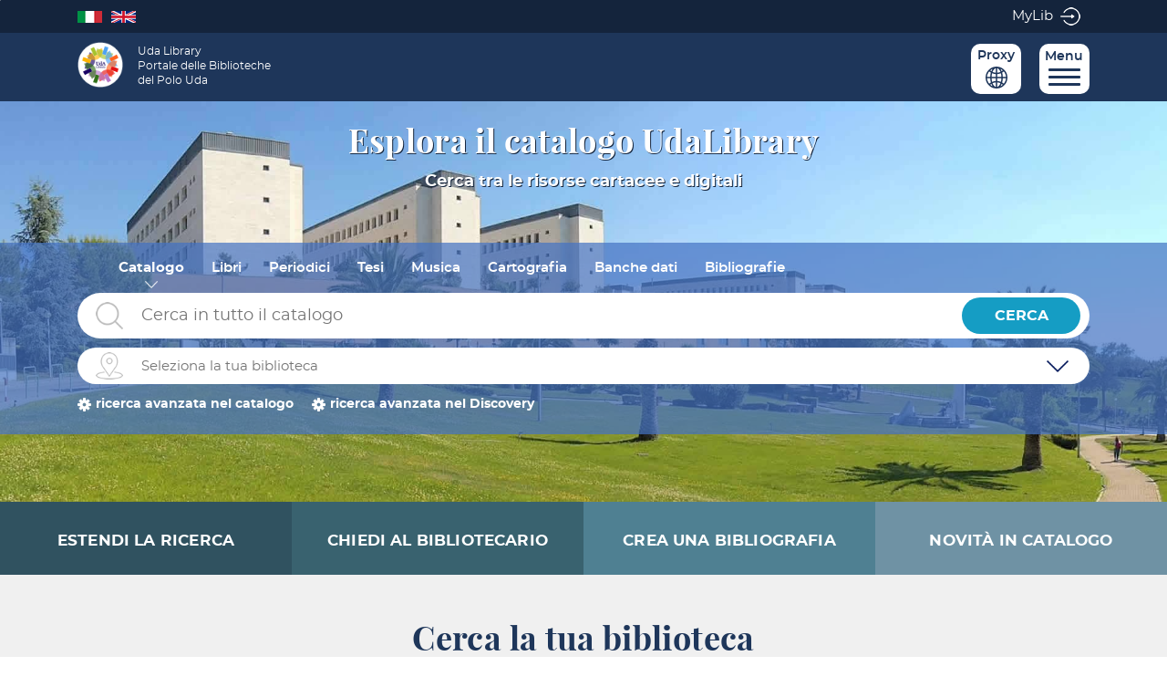

--- FILE ---
content_type: text/html;charset=UTF-8
request_url: https://polouda.sebina.it/SebinaOpacChieti/?pb=UDA$BAART&locale=ITA&KAS=true
body_size: -20
content:
<!DOCTYPE HTML PUBLIC "-//W3C//DTD HTML 4.01 Transitional//EN">
<html>
<HEAD>
<META HTTP-EQUIV="Content-Type" CONTENT="text/html; charset=iso-8859-1">
<META HTTP-EQUIV="Pragma" CONTENT="no-cache">
<META HTTP-EQUIV="Expires" CONTENT="now">
<META HTTP-EQUIV="REFRESH" CONTENT="0; URL=Opac.do?sysb=">

</HEAD>
</html>


--- FILE ---
content_type: text/html;charset=UTF-8
request_url: https://polouda.sebina.it/SebinaOpacChieti/Opac.do?sysb=
body_size: 28748
content:
<!DOCTYPE html>
<html dir="ltr" lang="it" prefix="og: http://ogp.me/ns#">
<head>
<title>UdaLibrary </title>
<!-- this is servlet -->
<link rel="icon" href="https://polouda.sebina.it/sebina/repository/sebinayou/temi/uda2020/img/fav-uda.png" />
<link rel="search" type="application/opensearchdescription+xml" title="SebinaYou" href="/SebinaOpacChieti/sebinayou/ext/sebinayou.xml" />
<meta charset="utf-8">
<meta name="description" content="UdaLibrary è il portale delle Biblioteche del Polo UDA"/>
<meta name="keywords" content="biblioteche, abruzzo, libri, cd, dvd, prestito, consultazione, autori, editori, lettura, internet biblioteca, wifi in biblioteca, biblioteche chieti, biblioteche pescara, Sistema Bibliotecario di Ateneo"/>
<meta name="GOOGLEBOT" content="NOODP,NOARCHIVE"
/>
<meta name="robots" content="noodp,noarchive">
<meta name="viewport" content="width=device-width, initial-scale=1">
<meta property="fb:pages" content="224895887648836,391157467615469"/>
<meta property="og:type" content="website" />
<meta property="og:url" content="" />
<meta property="og:title" content="UdaLibrary " />
<meta property="og:description" content="UdaLibrary è il portale delle Biblioteche del Polo UDA" />
<meta property="og:image" content="" />
<link href="/SebinaOpacChieti/sebinayou/css/libs/2.1a.jquery-ui.min.css" rel="stylesheet" type="text/css" />
<link href="/SebinaOpacChieti/sebinayou/css/libs/2.1b.jquery-ui.structure.min.css" rel="stylesheet" type="text/css" />
<link href="/SebinaOpacChieti/sebinayou/css/libs/2.1c.jquery-ui.theme.min.css" rel="stylesheet" type="text/css" />
<link href="/SebinaOpacChieti/sebinayou/css/libs/3.3.ui.timepicker.css" rel="stylesheet" type="text/css" />
<link href="/SebinaOpacChieti/sebinayou/css/libs/4.1.datatables.min.css" rel="stylesheet" type="text/css" />
<link href="/SebinaOpacChieti/sebinayou/css/libs/5.3.contentflow.css" rel="stylesheet" type="text/css" />
<link href="/SebinaOpacChieti/sebinayou/css/libs/7.0select2.min.css" rel="stylesheet" type="text/css" />
<link href="/SebinaOpacChieti/sebinayou/css/libs/8.0slick.min.css" rel="stylesheet" type="text/css" />
<link href="/SebinaOpacChieti/sebinayou/css/libs/8.1accessible-slick-theme.min.css" rel="stylesheet" type="text/css" />
<link href="/SebinaOpacChieti/sebinayou/css/libs/noty.css" rel="stylesheet" type="text/css" />
<link href="/SebinaOpacChieti/sebinayou/css/sy/1.structure.css" rel="stylesheet" type="text/css" />
<link href="/SebinaOpacChieti/sebinayou/css/sy/4.09.ComboSelect.css" rel="stylesheet" type="text/css" />
<link href="/SebinaOpacChieti/sebinayou/css/sy/4.10.news-slider.css" rel="stylesheet" type="text/css" />
<link href="/SebinaOpacChieti/sebinayou/css/libs/noty.css" rel="stylesheet" type="text/css" />
<link href="/SebinaOpacChieti/sebinayou/css/icons/material-icons.css" rel="stylesheet" type="text/css" />
<link rel="stylesheet" type="text/css" href="/SebinaOpacChieti/api/theme/common.css?sysb=polo&ifo=-358670876&pb "/>
<link rel="stylesheet" type="text/css" href="/SebinaOpacChieti/api/theme.css?sysb=polo&ifo=-358670876&pb "/>
<script>
 SebinaYou = {};
 SebinaYou.context = "/SebinaOpacChieti";
 SebinaYou.images = "/SebinaOpacChieti/sebinayou/temi/common/img";
 SebinaYou.language = "it";
 SebinaYou.picBoxMaximize = false;
 SebinaYou.picBoxRotate90 = false;
 SebinaYou.suggestOptions = {
  "active" : false,
  "react" : 500,
  "timeout" : 1000,
  "chars" : 4,
  "size" : 10,
  "close" : 10000,
  "multiple" : false
};
 SebinaYou.authentication = "non loggato";
 SebinaYou.jGlo = {"sysb":"polo","ifo":-358670876};
 SebinaYou.gmKey = "";
</script>
<script src="/SebinaOpacChieti/sebinayou/js/libs/1.0.engine_DM.js"></script>
<script src="/SebinaOpacChieti/sebinayou/js/libs/1.1.utils.js"></script>
<script src="/SebinaOpacChieti/sebinayou/js/libs/1.2.clipboard.min.js"></script>
<script src="/SebinaOpacChieti/sebinayou/js/libs/1.3.history.min.js"></script>
<script src="/SebinaOpacChieti/sebinayou/js/libs/1.4.URI.js"></script>
<script src="/SebinaOpacChieti/sebinayou/js/libs/10.0.popper.min.js"></script>
<script src="/SebinaOpacChieti/sebinayou/js/libs/10.1.tippy-bundle.umd.js"></script>
<script src="/SebinaOpacChieti/sebinayou/js/libs/11.0.UTIF.js"></script>
<script src="/SebinaOpacChieti/sebinayou/js/libs/2.0.jquery-3.7.1.min.js"></script>
<script src="/SebinaOpacChieti/sebinayou/js/libs/2.1.jquery-ui.min.js"></script>
<script src="/SebinaOpacChieti/sebinayou/js/libs/2.2.jquery-migrate-3.5.2.js"></script>
<script src="/SebinaOpacChieti/sebinayou/js/libs/3.5.ui.timepicker.js"></script>
<script src="/SebinaOpacChieti/sebinayou/js/libs/4.1.datatables.min.js"></script>
<script src="/SebinaOpacChieti/sebinayou/js/libs/5.0.raphael-1.5.2.js"></script>
<script src="/SebinaOpacChieti/sebinayou/js/libs/5.1.modernizr-custom.js"></script>
<script src="/SebinaOpacChieti/sebinayou/js/libs/5.2.MarkerClusterer-2.0.6.js"></script>
<script src="/SebinaOpacChieti/sebinayou/js/libs/7.0select2.min.js"></script>
<script src="/SebinaOpacChieti/sebinayou/js/libs/8.0slick.min.js"></script>
<script src="/SebinaOpacChieti/sebinayou/js/libs/9.0noty.min.js"></script>
<script src="/SebinaOpacChieti/sebinayou/js/sy/1.00.SyKernel.js"></script>
<script src="/SebinaOpacChieti/sebinayou/js/sy/1.01.Console.js"></script>
<script src="/SebinaOpacChieti/sebinayou/js/sy/1.02.Verbs.js"></script>
<script src="/SebinaOpacChieti/sebinayou/js/sy/1.03.Storage.js"></script>
<script src="/SebinaOpacChieti/sebinayou/js/sy/1.04.0.Builder.js"></script>
<script src="/SebinaOpacChieti/sebinayou/js/sy/1.04.1.Details.js"></script>
<script src="/SebinaOpacChieti/sebinayou/js/sy/1.04.3.Lazy.js"></script>
<script src="/SebinaOpacChieti/sebinayou/js/sy/1.04.4.Floated.js"></script>
<script src="/SebinaOpacChieti/sebinayou/js/sy/1.04.5.Tooltip.js"></script>
<script src="/SebinaOpacChieti/sebinayou/js/sy/1.04.6.InputTypeSearch.js"></script>
<script src="/SebinaOpacChieti/sebinayou/js/sy/1.04.7.ButtonAttrForm.js"></script>
<script src="/SebinaOpacChieti/sebinayou/js/sy/1.05.Roller.js"></script>
<script src="/SebinaOpacChieti/sebinayou/js/sy/1.06.Cancelable.js"></script>
<script src="/SebinaOpacChieti/sebinayou/js/sy/1.07.ListSelection.js"></script>
<script src="/SebinaOpacChieti/sebinayou/js/sy/1.08.Animate.js"></script>
<script src="/SebinaOpacChieti/sebinayou/js/sy/10.0.1.ShareThis.js"></script>
<script src="/SebinaOpacChieti/sebinayou/js/sy/11.0.Mirador.js"></script>
<script src="/SebinaOpacChieti/sebinayou/js/sy/12.0.SkipLinks.js"></script>
<script src="/SebinaOpacChieti/sebinayou/js/sy/13.0.GDPR.js"></script>
<script src="/SebinaOpacChieti/sebinayou/js/sy/14.0.Remarks.js"></script>
<script src="/SebinaOpacChieti/sebinayou/js/sy/14.1.RemarksUploader.js"></script>
<script src="/SebinaOpacChieti/sebinayou/js/sy/15.0.Cmsitem.js"></script>
<script src="/SebinaOpacChieti/sebinayou/js/sy/16.0.Like.js"></script>
<script src="/SebinaOpacChieti/sebinayou/js/sy/17.0.Music.js"></script>
<script src="/SebinaOpacChieti/sebinayou/js/sy/17.0.Privacy.js"></script>
<script src="/SebinaOpacChieti/sebinayou/js/sy/18.0.DatiMancanti.js"></script>
<script src="/SebinaOpacChieti/sebinayou/js/sy/19.0.Universal.js"></script>
<script src="/SebinaOpacChieti/sebinayou/js/sy/2.01.Maps.js"></script>
<script src="/SebinaOpacChieti/sebinayou/js/sy/2.02.History.js"></script>
<script src="/SebinaOpacChieti/sebinayou/js/sy/2.03.CMS.js"></script>
<script src="/SebinaOpacChieti/sebinayou/js/sy/2.06.GoogleBooks.js"></script>
<script src="/SebinaOpacChieti/sebinayou/js/sy/20.0.Slider.js"></script>
<script src="/SebinaOpacChieti/sebinayou/js/sy/21.0.MenuDisclosure.js"></script>
<script src="/SebinaOpacChieti/sebinayou/js/sy/22.0.ShelfSlider.js"></script>
<script src="/SebinaOpacChieti/sebinayou/js/sy/23.0.Matomo.js"></script>
<script src="/SebinaOpacChieti/sebinayou/js/sy/24.0.PosizioneTopografica.js"></script>
<script src="/SebinaOpacChieti/sebinayou/js/sy/25.0.MessageDialog.js"></script>
<script src="/SebinaOpacChieti/sebinayou/js/sy/25.0.Worklist.js"></script>
<script src="/SebinaOpacChieti/sebinayou/js/sy/26.0.MLOL.js"></script>
<script src="/SebinaOpacChieti/sebinayou/js/sy/27.0.ActionsFromNotificheEmail.js"></script>
<script src="/SebinaOpacChieti/sebinayou/js/sy/28.0.Affluenza.js"></script>
<script src="/SebinaOpacChieti/sebinayou/js/sy/29.0.Pim.js"></script>
<script src="/SebinaOpacChieti/sebinayou/js/sy/3.00.Dialog.js"></script>
<script src="/SebinaOpacChieti/sebinayou/js/sy/3.01.PicBox.js"></script>
<script src="/SebinaOpacChieti/sebinayou/js/sy/3.02.Panner.js"></script>
<script src="/SebinaOpacChieti/sebinayou/js/sy/3.03.RollBanner.js"></script>
<script src="/SebinaOpacChieti/sebinayou/js/sy/3.04.UpBox.js"></script>
<script src="/SebinaOpacChieti/sebinayou/js/sy/3.05.ComboButton.js"></script>
<script src="/SebinaOpacChieti/sebinayou/js/sy/3.06.MultiSelect.js"></script>
<script src="/SebinaOpacChieti/sebinayou/js/sy/3.07.TabSet.js"></script>
<script src="/SebinaOpacChieti/sebinayou/js/sy/3.08.Paginator.js"></script>
<script src="/SebinaOpacChieti/sebinayou/js/sy/3.09.ScrollView.js"></script>
<script src="/SebinaOpacChieti/sebinayou/js/sy/3.10.MagExplorer.js"></script>
<script src="/SebinaOpacChieti/sebinayou/js/sy/3.11.FloatMenu.js"></script>
<script src="/SebinaOpacChieti/sebinayou/js/sy/3.12.MatrioskaExplorer.js"></script>
<script src="/SebinaOpacChieti/sebinayou/js/sy/3.13.ImageFloater.js"></script>
<script src="/SebinaOpacChieti/sebinayou/js/sy/3.14.Slider.js"></script>
<script src="/SebinaOpacChieti/sebinayou/js/sy/3.15.Accordion.js"></script>
<script src="/SebinaOpacChieti/sebinayou/js/sy/3.16.ContentFlowUtils.js"></script>
<script src="/SebinaOpacChieti/sebinayou/js/sy/3.17.Autocomplete.js"></script>
<script src="/SebinaOpacChieti/sebinayou/js/sy/30.0.CompletaDatiRealm.js"></script>
<script src="/SebinaOpacChieti/sebinayou/js/sy/4.00.DTO.js"></script>
<script src="/SebinaOpacChieti/sebinayou/js/sy/4.01.Registrazione.js"></script>
<script src="/SebinaOpacChieti/sebinayou/js/sy/4.02.ListMania.js"></script>
<script src="/SebinaOpacChieti/sebinayou/js/sy/4.03.AcquistoCard.js"></script>
<script src="/SebinaOpacChieti/sebinayou/js/sy/4.04.Scheda.js"></script>
<script src="/SebinaOpacChieti/sebinayou/js/sy/4.05.Dashboard.js"></script>
<script src="/SebinaOpacChieti/sebinayou/js/sy/4.06.RicercaAvanzata.js"></script>
<script src="/SebinaOpacChieti/sebinayou/js/sy/4.07.Where.js"></script>
<script src="/SebinaOpacChieti/sebinayou/js/sy/4.08.PageSearch.js"></script>
<script src="/SebinaOpacChieti/sebinayou/js/sy/4.09.ComboSelect.js"></script>
<script src="/SebinaOpacChieti/sebinayou/js/sy/5.00.Temp.js"></script>
<script src="/SebinaOpacChieti/sebinayou/js/sy/6.00.NewsLetter.js"></script>
<script src="/SebinaOpacChieti/sebinayou/js/sy/6.01.Convenzioni.js"></script>
<script src="/SebinaOpacChieti/sebinayou/js/sy/7.00.Statistiche.js"></script>
<script src="/SebinaOpacChieti/sebinayou/js/sy/8.00.SecureAction.js"></script>
<script src="/SebinaOpacChieti/sebinayou/js/sy/8.01.SecurePage.js"></script>
<script src="/SebinaOpacChieti/sebinayou/js/sy/9.0.0.ChatBot.js"></script>
<script src="/sebina/repository/sebinayou/temi/uda2020/libraries/init.js"></script>
<script src="/sebina/repository/sebinayou/temi/uda2020/libraries/jquery-listnav.js"></script>
<link rel="stylesheet" type="text/css" href="/sebina/repository/sebinayou/temi/uda2020/libraries/listnav.css"/>
<script src="/sebina/repository/sebinayou/temi/uda2020/libraries/vendor.js"></script>
<script src="/sebina/repository/sebinayou/temi/uda2020/libraries/vetrineInit.js"></script>
<script src="/SebinaOpacChieti/sebinayou/c.js" defer></script>
<script src="/SebinaOpacChieti/sebinayou/sebinayou.js" defer></script>
<script src="/SebinaOpacChieti/dwr/interface/A.js"></script>
<script src="/SebinaOpacChieti/dwr/interface/W.js"></script>
<script src="/SebinaOpacChieti/dwr/interface/S.js"></script>
<script src="/SebinaOpacChieti/dwr/interface/D.js"></script>
<script src="//www.google-analytics.com/analytics.js" async></script>
<script>
  STAT.GA.trackers = ["UA-121803309-1"];
</script>
<script src="https://www.google.com/recaptcha/api.js?render=explicit" async defer></script>
<script src="/SebinaOpacChieti/sebinayou/js/tinymce/tinymce.min.js" async defer></script>
<script>var solDev=false;</script>
</head>
<body class=" user-guest">
<noscript>
<img src="/SebinaOpacChieti/sebinayou/img/logo_sebinayou.jpg" alt="sebinayou"/>
Il browser non supporta JavaScript oppure non è abilitato
</noscript>
<h1 style="display:none;" hidden>biblioteche, abruzzo, libri, cd, dvd, prestito, consultazione, autori, editori, lettura, internet biblioteca, wifi in biblioteca, biblioteche chieti, biblioteche pescara, Sistema Bibliotecario di Ateneo</h1>
<ul id="skiplinks">
</ul>
<div id="Page">
  <header>
          <div id="statusbar_wrapper">

  <div id="statusbar_custom">
    <div class="lingue">
<div class="fl-it"><a href="?sysb=&locale=ITA&KAS=true" title="Versione italiana">Versione italiana</a></div>
<div class="fl-uk"><a href="?locale=eng&locale=ENG&sysb=&KAS=true" title="English version">English version</a></div>
</div>
  </div>

<ul id="statusbar">

  
  
  
      <li class="login">
      <a href="#" title="" data-floated data-dir-left>
        MyLib
      </a>
      <div class="login-float" hidden>
              <div id="login">
      
      
              <details>
          <summary title="">Entra con MyLib</summary>
            <form id="myLoginFormBar" name="myLoginFormBar" method="post" class="form-login flex"
          action="https://polouda.sebina.it:443/cas/login?submit=LOGIN"
          onsubmit="loadScript(urlTicket,AUTENTICAZIONE.login,this);return false;">
        <input type="hidden" name="execution"/>
        <input type="hidden" name="TypeName" value="OPAC" />
        <input type="hidden" name="_eventId" value="submit"/>
        <input type="hidden" name="lt"/>
        <input type="hidden" name="formName" value="myLoginFormBar"/>
                            <input type="hidden" name="service" value="https://polouda.sebina.it/SebinaOpacChieti/.s?frontBackOffice=FO&amp;KAS=true&amp;tipoAut=CAS&amp;sysb=polo&amp;ifo=-358670876&amp;formName=myLoginFormBar"/>
                <input type="hidden" name="error-service" value="https://polouda.sebina.it/SebinaOpacChieti/.do?frontBackOffice=FO&amp;KAS=true&amp;tipoAut=CAS&amp;sysb=polo&amp;ifo=-358670876">
        <input type="hidden" name="locale" value="it_IT"/>

        
          
          <label id="login-username">
            <span>
              Username
                          </span>
            <span class="posrelative login-field">
              <input type="text" autocomplete="off" id="user" name="username" required
                   data-syw autocomplete="username" placeholder="">
            </span>
          </label>

          <label id="login-password">
            <span>
              Password
                          </span>
            <span class="posrelative pwd-field">
            <input type="password" autocomplete="off" id="password" name="password" pattern=".*\S+.*" required
                  data-syw placeholder=""
                                      autocomplete="off"
                   class="password">
              <button id="ico-show-hide" type="button" class="show-pswd" onclick="passwordShowHide(this,'show-pswd','hide-pswd'); return false;"></button>
            </span>                  
          </label>

                          <label class="login-ricordami">
                <input type="checkbox" id="ricordami">
                <span>Resta connesso</span>
                                  <span data-syw="icon-help" data-id="login-ricordami">Se stai usando un dispositivo pubblico, ricorda di disconnetterti in modo da proteggere le tue informazioni personali ed evitare che altri utilizzino il tuo account.</span>
                              </label>
            
            
                          <p id="login-submit">
                <button type="submit" class="std_btn">Invia</button>
              </p>
                              </form>

                              <p id="login-forgot">
              <a href="#" onclick="LOGIN.closeDialog();PWD.openForgot($('#user').val());return false;">
                Hai dimenticato la password?
              </a>
            </p>
                  
        
                  <p id="login-register">
            <a href="#" onclick="LOGIN.closeDialog(); A.d170(Registrazione.rd170); return false;">Non sei ancora registrato?</a>
          </p>
        
              </details>
      
      
                                          <div id="login-shibboleth" class="alternative-login alternative-login-shibboleth">
              <a title="Accedi con credenziali di Ateneo o con SPID/CIE" href="https://polouda.sebina.it/SebinaOpacChieti/shibboleth/protected/index.jsp?frontBackOffice=FO&tipoAut=SHIB&saved_url=https%3A%2F%2Fpolouda.sebina.it%2FSebinaOpacChieti%2F.do%3FfrontBackOffice%3DFO%26KAS%3Dtrue%26tipoAut%3DSHIB%26sysb%3Dpolo%26ifo%3D-358670876&service=https%3A%2F%2Fpolouda.sebina.it%2FSebinaOpacChieti%2F.do%3FfrontBackOffice%3DFO%26KAS%3Dtrue%26tipoAut%3DSHIB%26sysb%3Dpolo%26ifo%3D-358670876&sysb=polo">Entra con credenziali di Ateneo o SPID/CIE</a>
            </div>
                                          
      
              <p class="dsinfologin">
          <a href="#" onclick="A.a80m03('POLO-ISCRIZIONI-UDALIBRARY',RENDERING.rBody);return false;">Istruzioni per accedere</a>
        </p>
          </div>
        </div>
    </li>
  
  
  
</ul>
</div>
  
          <div id="banner" role="banner">
      <h2 class='banner-titolo'>
     <a href="https://polouda.sebina.it/SebinaOpacChieti/.do" onclick="A.a01m00(R.b01);return false;" title="">BIBLIOTECA</a>
   </h2>
     <div class="banner-content">
<div class="udalibrary-logo" title="Torna alla homepage" style="cursor: pointer;" onclick="A.a01m00(R.b01);return false;">Uda Library<br />Portale delle Biblioteche<br />del Polo Uda</div>

<div class="udalibrary-pb-logo" title="Torna alla homepage di UdaLibrary" style="cursor: pointer;" onclick=window.open('https://polouda.sebina.it/SebinaOpacChieti/.do','new_window');>Uda Library<br />Portale delle Biblioteche<br />del Polo Uda</div>

<div id="menuArea">
    <input type="checkbox" id="menuToggle"></input>
    
    <label for="menuToggle" class="menuOpen">
        <div class="open"></div>
    </label>
    
    <div class="menu menuEffects">
        <label for="menuToggle"></label>
        <form id="ricerca-sito" onsubmit="return SebinaYou.siteSearch(this);">
            <label>
                <span class="invisible">???site-search.label???</span>
                <input type="text" name="query" placeholder="Cerca all'interno di tutto il sito" required>
            </label>
            <button type="submit">Cerca nel sito</button>
        </form>
        
        <div class="menuContent">
          <div class="ul-wrapper">
    <h4>Sistema Bibliotecario UdA</h4>
    <ul> 
           <li><a href="#" onclick="A.a80m03('POLO-STORIA',RENDERING.rBody);return false;">Storia e Struttura</a></li>
           <li><a href="#" onclick="A.a80m03('POLO-POLO',RENDERING.rBody);return false;">Il Polo e le sue biblioteche</a></li>
           <li><a>Come aderire al Polo UdA</a></li>
    <ul>
            </ul>
        <li>Sistema Bibliotecario di Ateneo</li>
            <ul>
        <li><a href="#" onclick="A.a80m03('POLO-SBA',RENDERING.rBody);return false;">Il Sistema (SBA)</a></li>
        <li><a href="#" onclick="A.a80m03('POLO-CAB',RENDERING.rBody);return false;">La Commissione (CAB)</a></li>
        <li><a href="#" onclick="A.a80m03('POLO-DOCUMENTI',RENDERING.rBody);return false;">Documenti</a></li>
        <li><a href="#" onclick="A.a80m03('POLO-STUDENTE-ABRUZZESE',RENDERING.rBody);return false;">Progetto "Studente Universitario Abruzzese" </a></li>
           </ul>
    <ul>
            </ul>
        <li>Risorse per i bibliotecari</li>
            <ul>
                <li>Eventi e Convegni</li>
                <li><a href="#" onclick="A.a80m03('POLO-RISORSE-PER-BIBLIOTECARI',RENDERING.rBody);return false;">Guide e documenti</a></li>
                <li>Tutorial</li>
                <li>Corsi di formazione</li>
           </ul>
    </ul>
</div> 

<div class="ul-wrapper">
    <h4>Servizi delle Biblioteche</h4>
    <ul>
        <li><a href="#" onclick="A.a80m03('POLO-ISCRIZIONI-UDALIBRARY',RENDERING.rBody);return false;">Iscriversi alle biblioteche del Polo</li>
    <ul>
            </ul>
        <li>Servizi di prestito</li>
            <ul>
                <li><a href="#" onclick="A.a80m03('POLO-CONSULTAZIONE',RENDERING.rBody);return false;">Consultazione in sede</a></li>
                <li><a href="#" onclick="A.a80m03('POLO-PRESTITO',RENDERING.rBody);return false;">Prestito</a></li>
                <li><a href="#" onclick="A.a80m03('POLO-ILL',RENDERING.rBody);return false;">Prestito interbibliotecario</a></li>
                <li><a href="#" onclick="A.a80m03('POLO-DD',RENDERING.rBody);return false;">Fornitura Documenti</a></li>
            </ul>

        <li><a href="#" onclick="A.a80m03('POLO-RIPRODUZIONI',RENDERING.rBody);return false;">Servizio Riproduzioni</a></li>
        <li><a href="#" onclick="A.a80m03('POLO-DESIDERATA',RENDERING.rBody);return false;">Richiesta dei desiderata</a></li>
        <li><a href="#" onclick="A.a80m03('POLO-CHIEDI-AL-BIBLIOTECARIO',RENDERING.rBody);return false;">Chiedi al Bibliotecario</a></li>
    <ul>
            </ul>
        <li>Iniziative di formazione per gli utenti</li>
            <ul>
                <li>Assistenza alla ricerca bibliografica</li>
                <li>Consulenza per la ricerca bibliografica specialistica</li>
                <li>Corsi di formazione bibliografica per gli utenti</li>
            </ul>
        
    </ul>
</div>

<div class="ul-wrapper">
    <h4>Biblioteca Digitale</h4>
    <ul>
        <li><a href="#" onclick="A.a80m03('POLO-BIBLIOTECA-DIGITALE',RENDERING.rBody);return false;">Biblioteca Digitale di Ateneo</a></li>
        <li><a href="#" onclick="A.a80m03('POLO-CATALOGO-UDA',RENDERING.rBody);return false;">Catalogo del Polo UdA</a></li>
        <li><a href="#" onclick="A.a80m03('POLO-EDS',RENDERING.rBody);return false;">Discovery e Risorse EBSCO</a></li>
        <li><a href="#" onclick="A.a80m03('POLO-ACNP',RENDERING.rBody);return false;">Periodici cartacei e Catalogo ACNP</a></li>
        <li><a href="http://resolver.ebscohost.com/openurl/revise?site=ftf-live" target="blank">Cerca una citazione</a></li>
        <li><a href="https://polouda.sebina.it/SebinaOpacChieti/article/estendi-la-ricerca/estendi">Estendi la ricerca</a></li>
        <li><a href="#" onclick="A.a80m03('POLO-BANCHE-DATI',RENDERING.rBody);return false;">Banche dati di Ateneo</a></li>
        <li><a href="#" onclick="A.a80m03('POLO-PERIODICI-ELETTRONICI',RENDERING.rBody);return false;">Periodici elettronici di Ateneo</a></li>
        <li><a href="#" onclick="A.a80m03('POLO-VRD',RENDERING.rBody);return false;">Risorse tematiche in rete</a></li>
    <ul>
            </ul>
        <li>Accesso dalla rete di Ateneo</li>
            <ul>
                <li><a href="#" onclick="A.a80m03('WIFIUDA',RENDERING.rBody);return false;">Wi-Fi di Ateneo</a></li>
                
             </ul>
        <li>Accesso da remoto</li>
            <ul>               
                <li><a href="#" onclick="A.a80m03('POLO-EZPROXY',RENDERING.rBody);return false;">EzProxy</a></li>
                <li><a href="#" onclick="A.a80m03('POLO-IDEMGARR',RENDERING.rBody);return false;">Rete IDEM GARR</a></li>
            <ul>                
            </ul>
                    </ul>
        <li>Rete Indaco</li>
            <ul>
                <li><a href="https://edicola-udalibrary.dmcultura.it/">Edicola</a></li>
                <li><a href="#" onclick="A.a80m03('RISORSE-DIGITALI-INDACO',RENDERING.rBody);return false;">Risorse Digitali</a></li>
            <ul>                
            </ul>
                    </ul>
        <li>Strumenti per gli utenti</li>
            <ul>
        <li><a href="#" onclick="A.a80m03('POLO-APP-TUTTE',RENDERING.rBody);return false;">App del Polo UdA</a></li>
        <li><a href="#" onclick="A.a80m03('POLO-GUIDE-TUTORIAL',RENDERING.rBody);return false;">Guide e tutorial</a></li>
        <li><a href="#" onclick="A.a80m03('POLO-GUIDA-SERVIZI-BIBLIOTECHE',RENDERING.rBody);return false;">Guida ai servizi delle biblioteche universitarie</a></li>
            <ul>      
    </ul>
</div>

<div class="ul-wrapper">
    <h4>Ricerca Scientifica</h4>
    <ul>
        <li><a href="https://ricerca.unich.it/" target="blank">ARUd’A</a></li>
        <li><a href="https://www.unich.it/ricerca/riviste-di-ricerca" target="blank">Pubblicazioni di Ateneo</a></li>
    <ul>   
            </ul>
        <li>Diritto d'autore</li>
            <ul>
                <li><a href="#" onclick="A.a80m03('POLO-DIRITTO-AUTORE',RENDERING.rBody);return false;">Cos'è il diritto d'autore</a></li>
                <li><a href="#" onclick="A.a80m03('POLO-DIRITTO-AUTORE-NORME',RENDERING.rBody);return false;">Normativa di riferimento</a></li>
            </ul>
        <li>Crea una bibliografia</li>
            <ul>
                <li><a href="#" onclick="A.a80m03('POLO-CITAZIONE',RENDERING.rBody);return false;">Cos’è una citazione</a></li>
                <li><a href="#" onclick="A.a80m03('POLO-BIBLIOGRAFIA',RENDERING.rBody);return false;">Cos’è una bibliografia</a></li>
                <li><a href="#" onclick="A.a80m03('POLO-STILE-CITAZIONALE',RENDERING.rBody);return false;">Come scegliere uno stile citazionale</a></li>
                <li><a href="#" onclick="A.a80m03('POLO-GESTIONE-BIBLIOGRAFIE',RENDERING.rBody);return false;">Software per la gestione delle bibliografie</a></li>
                <li><a href="#">Software antiplagio</a></li>
            <ul>
            </ul>
                   </ul>
        <li>Per chi pubblica</li>
            <ul>
                <li><a href="#" onclick="A.a80m03('POLO-OA-POLITICHE-ATENEO',RENDERING.rBody);return false;">Politiche dell’Ateneo per favorire l’OA</a></li>
                <li><a href="#" onclick="A.a80m03('POLO-NORME-REDAZIONALI',RENDERING.rBody);return false;">Norme redazionali</a></li>

                
            </ul>
        <li>Open Access</li>
            <ul>
                <li><a href="#" onclick="A.a80m03('POLO-OA',RENDERING.rBody);return false;">Cos'è l'Open Access</a></li>
                <li><a href="#" onclick="A.a80m03('POLO-OA-NORME',RENDERING.rBody);return false;">Normativa di riferimento</a></li>
                <li><a href="#" onclick="A.a80m03('POLO-OA-ARCHIVI',RENDERING.rBody);return false;">Archivi ad accesso aperto</a></li>
            </ul>
    </ul>
</div>
        </div>
    </div>
</div>

<div class="box-proxy" onclick="window.open('https://udaezproxy.idm.oclc.org/login?url=https://polouda.sebina.it/SebinaOpacChieti/.do', '_blank');" title="Accedi da casa alle risorse elettroniche di Ateneo">Proxy</div>

</div>
    </div>
  
      
      
          <div id="pagesearch">
      <div id="psspaziosinistra">
          <a
                  href="https://polouda.sebina.it/SebinaOpacChieti/.do" onclick="A.a01m00(R.b01);return false;"
                aria-label=
                  "Torna alla pagina iniziale"
        >
                  </a>
      </div>


<div id="psspaziocentrale">

        <h2>Esplora il catalogo UdaLibrary</h2>
<h4>Cerca tra le risorse cartacee e digitali</h4>
  
  <div class="fascia-ricerca">
        <div id="psfiltri" data-selected="catalogo">
    <ul>
                  <li id="ps_catalogo" class="selected" title="Cerca in tutto il catalogo">
          <span>Catalogo</span>
        </li>
                        <li id="ps_tmatm">
          <a title="Cerca nei libri moderni" href="#"
              onclick="W.m01('tmatm',document.ricerca.frase.value,false,R.w01);return false;">
            Libri
          </a>
        </li>
                        <li id="ps_tnats">
          <a title="Cerca nei periodici" href="#"
              onclick="W.m01('tnats',document.ricerca.frase.value,false,R.w01);return false;">
            Periodici
          </a>
        </li>
                        <li id="ps_tesi">
          <a title="Cerca nelle Tesi" href="#"
              onclick="W.m01('tesi',document.ricerca.frase.value,false,R.w01);return false;">
            Tesi
          </a>
        </li>
                        <li id="ps_tmatu">
          <a title="Cerca nel materiale musicale" href="#"
              onclick="W.m01('tmatu',document.ricerca.frase.value,false,R.w01);return false;">
            Musica
          </a>
        </li>
                        <li id="ps_tmatc">
          <a title="Cerca nel materiale cartografico" href="#"
              onclick="W.m01('tmatc',document.ricerca.frase.value,false,R.w01);return false;">
            Cartografia
          </a>
        </li>
                        <li id="ps_banche_dati">
          <a title="Cerca nelle banche dati" href="#"
              onclick="W.m01('banche_dati',document.ricerca.frase.value,false,R.w01);return false;">
            Banche dati
          </a>
        </li>
                        <li id="ps_listmania">
          <a title="Cerca nelle liste create dagli utenti" href="#"
              onclick="W.m01('listmania',document.ricerca.frase.value,false,R.w01);return false;">
            Bibliografie
          </a>
        </li>
          
        </ul>
  </div>
  
  
  <div id="psricerca">
    <form name="ricerca" onsubmit="return PSEARCH.searchSUBMIT('catalogo',1);;">
              <input type="hidden" id="idCanale" value="catalogo"/>
  <div class="canalericerca catalogo">
          <label>
        <span class="invisible">Cerca su "Catalogo"</span>
        <input type="search" class="canaleunico" name="frase" value=""
            placeholder="Cerca in tutto il catalogo"/>
      </label>
            </div>

        <div class="bottonericerca catalogo">
          <button id="cerca:catalogo" class="std_btn" type="submit" title="Cerca in tutto il catalogo">
        <span>Cerca</span>
      </button>
      </div>

                <div class="biblioss2">
      <label for="bibliosel2" class="invisible">Seleziona la tua biblioteca</label>
      <input type="text" autocomplete="off" id="bibliosel2" data-syw="biblioss" placeholder="Seleziona la tua biblioteca">
    </div>
  
        
          
          
          
             
        
      
        
            <div id="clump" style="display: none;">
      <span style="font-weight: bold">FILTRO:</span>
      <span>cerca solo</span>
      <span id="clumpCtx"></span>&nbsp;con
      <span id="clumpKey"></span>&nbsp;<span id="clumpValue"></span>&nbsp;(<a href="#" title="" onclick="CLUMP.reset();return false;">rimuovi</a>)
    </div>
  
        
  
  
  
  
        <div class="elencoFunzioni">
                  <a id="link:avanzata" class="testopiccolo" title="Premi qui per effettuare una ricerca avanzata nel catalogo UdaLibrary" href="#" onclick=" A.a14m00(SebinaYou.Avanzata.r00);  return false;">ricerca avanzata nel catalogo</a>
                    <a id="link:avanzataeds" class="testopiccolo" title="Premi qui per effettuare una ricerca avanzata su EDS" href="#" onclick="A.a220m08(r220);return false;">Ricerca avanzata EDS</a>
                                      </div>

      <div class="avanzata-eds"><a href=" https://urlsand.esvalabs.com/?u=http%3A%2F%2Fsearch.ebscohost.com%2Flogin.aspx%3Fdirect%3Dtrue%26setup%3D1%26authtype%3Dip%2Cguest%26custid%3Ds7154645%26groupid%3Dmain%26profile%3Deds&e=19ac813c&h=c2deea8e&f=y&p=n" target="blank" title="Premi qui per effettuare una ricerca avanzata nel Discovery">ricerca avanzata nel Discovery</a></div>
    </form>
  </div>

</div>
</div>

  <div id="psspaziodestra">
              </div>
    </div>
  
  </header>

  <main id="Columns">
    <div id="CenterColumn" class="Column">
        <nav id="pagenavigator"></nav>

        <article id="pagecentercontent" data-name="homeuda">
    <div class="area-sotto-ricerca">
    <div class="box-1" onclick="A.a80m03('ESTENDI', RENDERING.rBody); return false;" title="Estendi la ricerca"><h2>Estendi la ricerca</h2></div>
    <div class="box-2" onclick="A.a80m03('POLO-CHIEDI-AL-BIBLIOTECARIO', RENDERING.rBody); return false;" title="Chiedi al bibliotecario"><h2>Chiedi al bibliotecario</h2></div>
    <div class="box-3" onclick="A.a80m03('POLO-CITAZIONE', RENDERING.rBody); return false;" title="Crea una bibliografia"><h2>Crea una bibliografia</h2></div>
    <div class="box-4" onclick="A.a80m03('NOVITA', RENDERING.rBody); return false;" title="Novità in catalogo"><h2>Novità in catalogo</h2></div>
</div>
<div class="area-filtri-biblioteche">
    <h2>Cerca la tua biblioteca</h2>
    <h4>Ogni biblioteca del Polo UdA ha una sua identità ed è pronta ad accoglierti con attività e servizi adeguati alle tue richieste</h4>
    <form action="#" method="get" onsubmit="SebinaYou.Libraries.search('BIBLIOTECHE');return false;">
        <div id="where_filters">
              <label id="where_filter_status">
          <span>Stato di apertura</span>
          <select autocomplete="off">
            <option value="">&nbsp;</option>
            <option value="today" >Aperto oggi</option>
            <option value="now" >Aperto in questo momento</option>
          </select>
        </label>
                    <label id="where_filter_system">
          <span>Tipologia</span>
          <select autocomplete="off">
            <option value="">&nbsp;</option>
                          <option  value="gr_1">Biblioteche Universitarie</option>
                          <option  value="gr_2">Biblioteche statali</option>
                          <option  value="gr_3">Biblioteche comunali</option>
                          <option  value="gr_4">Biblioteche di enti privati, musei e fondazioni</option>
                          <option  value="gr_5">Biblioteche musicali</option>
                          <option  value="gr_6">Biblioteche scolastiche</option>
                      </select>
        </label>
                    <label id="where_search">
          <span>Biblioteca</span>
          <input type="text" autocomplete="off" value="">
        </label>
                    <label id="where_location">
          <span>Città</span>
          <input type="text" autocomplete="off" value="">
        </label>
                  
                <input type="submit" name="submit" value="Cerca">
          </div>
  
</form>
</div>
<div class="area-biblioteca-digitale">
    <h2>Biblioteca Digitale</h2>
    <h4>Scopri quali servizi ha ideato per te la Biblioteca Digitale, ora che è più vicina alle tue esigenze di studio e di ricerca</h4>
    <div class="bib-digi-area-ico">
        <div class="ico-banchedati" onclick="A.a80m03('POLO-BANCHE-DATI', RENDERING.rBody); return false;" title="Banche dati di Ateneo"><h3>Banche<br />dati</h3></div>
        <div class="ico-periodici" onclick="A.a80m03('POLO-PERIODICI-ELETTRONICI', RENDERING.rBody); return false;" title="Periodici elettronici di Ateneo"><h3>Periodici<br />online</h3></div>
        <div class="ico-risorse" onclick="A.a80m03('POLO-VRD', RENDERING.rBody); return false;" title="Risorse tematiche"><h3>Risorse<br />tematiche</h3></div>
        <div class="ico-proxy" onclick="A.a80m03('POLO-EZPROXY', RENDERING.rBody); return false;" title="Servizio proxy"><h3>Servizio<br />proxy</h3></div>
        <div class="ico-acnp" onclick="A.a80m03('POLO-ACNP', RENDERING.rBody); return false;" title="Periodici cartacei e Catalogo ACNP"><h3>Catalogo<br />dei periodici</h3></div>
    </div>
    <div class="bottone-homepage">
        <a class="bottone-indaco" href="#" onclick="A.a80m03('RISORSE-DIGITALI-INDACO',RENDERING.rBody);return false;" title="Rete Indaco">Rete Indaco</a>
        <a class="bottone-biblio-digitale" href="#" onclick="A.a80m03('POLO-BIBLIOTECA-DIGITALE',RENDERING.rBody);return false;" title="Accedi alla Biblioteca Digitale">Accedi alla Biblioteca Digitale</a>
        <a class="bottone-edicola-uda" href="https://edicola-udalibrary.dmcultura.it/" target="blank" title="Edicola">Edicola</a>
    </div>
</div> 
<div class="area-bottoni-app">
    <div class="box-1" onclick="A.a80m03('APP', RENDERING.rBody); return false;" title="APP UdaLibrary"><h2>APP UdaLibrary</h2></div>
    <div class="box-2" onclick="A.a80m03('APP-DISCOVERY', RENDERING.rBody); return false;" title="App Ebsco Mobile"><h2>APP Discovery</h2></div>
    <div class="box-3" onclick="A.a80m03('POLO-APP-VISIBLE-BODY', RENDERING.rBody); return false;" title="App Visible Body"><h2>APP Visible Body</h2></div>
    <div class="box-4" onclick="window.open('https://www.unich.it/app','new_window');"><h2>APP Uda</h2></div>
</div>
<div class="area-bib0">
    <div class="box-titolo-bib0">
        <h2>Bibliografie e proposte di lettura</h2>
        <h4>Consulta le bibliografie selezionate dai bibliotecari del Polo UDA e dai docenti dell’Università «G. d’Annunzio» per la community di UdaLibrary</h4>
    </div>
    <div class="bottone-homepage"><a href="https://polouda.sebina.it/SebinaOpacChieti/page/list" onclick="A.a12m06b(null,RENDERING.rBody);return false;" title="Vai alle bibliografie">Vai alle bibliografie</a></div>
</div>
<div class="area-news">
    <h2>News delle biblioteche</h2>
    <ul id="lista-news">
              <li class="news secondaria" id="228" data-id="228">
                  <a href="" onclick="NEWS.detail(228);return false;" title="Leggi la notizia" class="icona">
      <img data-src="https://polouda.sebina.it/SebinaOpacChieti/news/228/resource" data-fit="width" alt="Chiusura Sala Lettura Biblioteca Medico Scientifica">
    </a>
                                                  <p class="categoria">
          <a href="#" onclick="NEWS.listCategorie(['avvisi']);return false;"
             title='Clicca qui per vedere le news della tipologia &quot;Avvisi con scadenza&quot;'>
                          Avvisi con scadenza
                      </a>
        </p>
                                                                          
      <div class="dettaglio">
        
          <h3>
    <a href="https://polouda.sebina.it/SebinaOpacChieti/news/chiusura-sala-lettura-biblioteca-medico-scientifica/228" onclick="NEWS.detail(228);return false;" title="Leggi la notizia">
      Chiusura Sala Lettura Biblioteca Medico Scientifica
    </a>
          </h3>
    
              <div class="dovequando">
                <div class="data">
          29 gennaio 2026 ore 09:00
          </div>
                      </div>
                        <p class="ds">Giovedì 29 gennaio la Sala lettura della Biblioteca Medico Scientifica sarà chiusa per l'intera giornata</p>
        
                </div>
    </li>
                <li class="news secondaria" id="321" data-id="321">
                  <a href="" onclick="NEWS.detail(321);return false;" title="Leggi la notizia" class="icona">
      <img data-src="https://polouda.sebina.it/SebinaOpacChieti/news/321/resource" data-fit="width" alt="Nuova APP Udalibrary">
    </a>
                              <p class="categoria">
          <a href="#" onclick="NEWS.listCategorie(['avviso']);return false;"
             title='Clicca qui per vedere le news della tipologia &quot;Avvisi UdaLibrary&quot;'>
                          Avvisi UdaLibrary
                      </a>
        </p>
                                                                                              
      <div class="dettaglio">
        
          <h3>
    <a href="https://polouda.sebina.it/SebinaOpacChieti/news/nuova-app-udalibrary/321" onclick="NEWS.detail(321);return false;" title="Leggi la notizia">
      Nuova APP Udalibrary
    </a>
          </h3>
    
              <div class="dovequando">
                    </div>
                        <p class="ds">Una nuova versione dell'APP Udalibrary completamente rinnovata è ora disponibile sugli store Apple e Android. Maggiori info all'interno.</p>
        
                </div>
    </li>
                <li class="news secondaria" id="317" data-id="317">
                                                    <p class="categoria">
          <a href="#" onclick="NEWS.listCategorie(['attivita']);return false;"
             title='Clicca qui per vedere le news della tipologia &quot;Attivit&agrave; della biblioteca&quot;'>
                          Attivit&agrave; della biblioteca
                      </a>
        </p>
                                                                                    
      <div class="dettaglio">
        
          <h3>
    <a href="https://polouda.sebina.it/SebinaOpacChieti/news/sospensione-dei-servizi-biblioteca-e-paratore/317" onclick="NEWS.detail(317);return false;" title="Leggi la notizia">
      Sospensione dei Servizi Biblioteca &quot;E. Paratore&quot;
    </a>
          </h3>
    
              <div class="dovequando">
                    </div>
                        <p class="ds">Biblioteca 'Ettore Paratore' - Polo Bibliotecario di Chieti</p>
        
                </div>
    </li>
                <li class="news secondaria" id="312" data-id="312">
                  <a href="" onclick="NEWS.detail(312);return false;" title="Leggi la notizia" class="icona">
      <img data-src="https://polouda.sebina.it/SebinaOpacChieti/news/312/resource" data-fit="width" alt="Springer e Nature Academics &ndash; Adesione al contratto 2025-2029">
    </a>
                              <p class="categoria">
          <a href="#" onclick="NEWS.listCategorie(['avviso']);return false;"
             title='Clicca qui per vedere le news della tipologia &quot;Avvisi UdaLibrary&quot;'>
                          Avvisi UdaLibrary
                      </a>
        </p>
                                                                                              
      <div class="dettaglio">
        
          <h3>
    <a href="https://polouda.sebina.it/SebinaOpacChieti/news/springer-e-nature-academics-adesione-al-contratto-20252029/312" onclick="NEWS.detail(312);return false;" title="Leggi la notizia">
      Springer e Nature Academics &ndash; Adesione al contratto 2025-2029
    </a>
          </h3>
    
              <div class="dovequando">
                    </div>
                        <p class="ds">L'Ateneo è in fase di adesione al nuovo contratto trasformativo stipulato dalla CRUI con l'editore Springer dal 2025 al 2029</p>
        
                </div>
    </li>
    </ul>
    <div class="bottone-homepage"><a href="#" onclick="NEWS.list(); return false;" title="Vai alle news">Vai alle news</a></div>
</div>  </article>

    </div>
    <aside id="LeftColumn" class="Column" role="complementary">
        <ol id="pageleftcontent">
    </ol>

    </aside>
    <aside id="RightColumn" class="Column" role="complementary">
        <ol id="pagerightcontent">
    </ol>

    </aside>
  </main>

  <footer>
  <section id="sebinayou-credits">
    
    <span><a href="#" onclick="copyrightDialog();return false;">Copyright</a></span>
    <span><a href="#" onclick="browserDialog();return false;">Browser consigliati</a></span>
    <span>  <a class="link-article-privacy_cookie" title="" href="https://polouda.sebina.it/SebinaOpacChieti/article/privacy_cookie" onclick="A.a80m03('PRIVACY_COOKIE',RENDERING.rBody);return false;">
    Informativa cookie
  </a>
</span>
               
  </section>

          <div id="footercustom">
      <h2>Scopri cosa vuol dire essere dell'Ud'A</h2>
<div class="footer-wdg">
<div class="footer-wdg-1"><header id="footer-1_header" class="titolo">
        <h2>
                                                footer-1
                              </h2>
        <a tabindex="-1" class="bottoneridimensionameno" title="" aria-hidden="true"
            href="#" onclick="WIDGET.toggle('footer-1');return false;">
          <span class="invisible">Premi qui per espandere o chiudere questo elemento</span>
        </a>
        <a tabindex="-1" class="bottonehelp" title="" aria-hidden="true"
            href="#" onclick="W.d80('footer-1',rd80);return false;">
          <span class="invisible">Premi qui per maggiori informazioni</span>
        </a>
      </header>
        <div id="footer-1zone" class="corpo">
  
  <h3>Sede di Chieti</h3>
<p>Via dei Vestini,31</p>
<p>Centralino 0871.3551</p>
<p>&nbsp;</p>
<h3>SEDE DI PESCARA</h3>
<p>Viale Pindaro,42</p>
<p>Centralino 085.45371</p>
      </div>
    <footer class="piede"></footer></div>
<div class="footer-wdg-2"><header id="footer-2_header" class="titolo">
        <h2>
                                                footer-2
                              </h2>
        <a tabindex="-1" class="bottoneridimensionameno" title="" aria-hidden="true"
            href="#" onclick="WIDGET.toggle('footer-2');return false;">
          <span class="invisible">Premi qui per espandere o chiudere questo elemento</span>
        </a>
        <a tabindex="-1" class="bottonehelp" title="" aria-hidden="true"
            href="#" onclick="W.d80('footer-2',rd80);return false;">
          <span class="invisible">Premi qui per maggiori informazioni</span>
        </a>
      </header>
        <div id="footer-2zone" class="corpo">
  
  <p>email: info@unich.it</p>
<p>PEC: ateneo@pec.unich.it</p>
<p>Partita IVA 01335970693</p>
<p>Codice IPA: uni_gdch</p>
<p>CASELLA POSTALE N.18</p>
<p>66100 CHIETI (CH)</p>
      </div>
    <footer class="piede"></footer></div>
<div class="footer-wdg-3"><header id="footer-3_header" class="titolo">
        <h2>
                                                footer-3
                              </h2>
        <a tabindex="-1" class="bottoneridimensionameno" title="" aria-hidden="true"
            href="#" onclick="WIDGET.toggle('footer-3');return false;">
          <span class="invisible">Premi qui per espandere o chiudere questo elemento</span>
        </a>
        <a tabindex="-1" class="bottonehelp" title="" aria-hidden="true"
            href="#" onclick="W.d80('footer-3',rd80);return false;">
          <span class="invisible">Premi qui per maggiori informazioni</span>
        </a>
      </header>
        <div id="footer-3zone" class="corpo">
  
  <div>
<div onclick="window.open('https://www.facebook.com/universitadannunzio','new_window');" class="ic-facebook" style="cursor: pointer;" title="La nostra pagina facebook"></div>
<div onclick="window.open('https://twitter.com/univUda','new_window');" class="ic-twitter" style="cursor: pointer;" title="Il nostro profilo Twitter"></div>
</div>
<div>
<div onclick="window.open('https://www.instagram.com/universitadannunzio/','new_window');" class="ic-instagram" style="cursor: pointer;" title="Il nostro profilo Instagram"></div>
<div onclick="window.open('https://www.youtube.com/channel/UCjT6jQtFnE0Z02J9MwbOguw','new_window');" class="ic-youtube" style="cursor: pointer;" title="Il nostro canale Youtube"></div>
</div>
      </div>
    <footer class="piede"></footer></div>
</div>
<div class="footer-wdg">
<div class="footer-wdg-4"><header id="footer-4_header" class="titolo">
        <h2>
                                                footer-4
                              </h2>
        <a tabindex="-1" class="bottoneridimensionameno" title="" aria-hidden="true"
            href="#" onclick="WIDGET.toggle('footer-4');return false;">
          <span class="invisible">Premi qui per espandere o chiudere questo elemento</span>
        </a>
        <a tabindex="-1" class="bottonehelp" title="" aria-hidden="true"
            href="#" onclick="W.d80('footer-4',rd80);return false;">
          <span class="invisible">Premi qui per maggiori informazioni</span>
        </a>
      </header>
        <div id="footer-4zone" class="corpo">
  
  <div>
<ul>
<li><a href="https://www.unich.it/node/7208" target="_blank">Mypage UdA</a></li>
<li><a href="https://www.unich.it/webmail_studenti" target="_blank">Webmail studenti</a></li>
<li><a href="https://webmail.unich.it/" target="_blank">Webmail personale</a></li>
<li><a href="https://www.unich.it/wifi" target="_blank">WI-FI e EDUROAM</a></li>
<li><a href="http://helpdesk.unich.it/p/src/" target="_blank">Help Desk</a></li>
<li><a href="https://www.unich.it/infostudenti" target="_blank">Info studenti per servizi on-line</a></li>
</ul>
</div>
      </div>
    <footer class="piede"></footer></div>
<div class="footer-wdg-5"><header id="footer-5_header" class="titolo">
        <h2>
                                                footer-5
                              </h2>
        <a tabindex="-1" class="bottoneridimensionameno" title="" aria-hidden="true"
            href="#" onclick="WIDGET.toggle('footer-5');return false;">
          <span class="invisible">Premi qui per espandere o chiudere questo elemento</span>
        </a>
        <a tabindex="-1" class="bottonehelp" title="" aria-hidden="true"
            href="#" onclick="W.d80('footer-5',rd80);return false;">
          <span class="invisible">Premi qui per maggiori informazioni</span>
        </a>
      </header>
        <div id="footer-5zone" class="corpo">
  
  <div>
<ul>
<li><a href="https://www.unich.it/percorsi/studenti" target="_blank">Studiare e vivere in Ateneo </a></li>
<li><a href="https://www.unich.it/campus" target="_blank">Campus: sedi e servizi </a></li>
<li><a href="https://www.unich.it/ufficio-rapporti-con-il-pubblico" target="_blank">Ufficio Rapporti con il Pubblico </a></li>
<li><a href="https://www.unich.it/student-help-station" target="_blank">Student Help Station </a></li>
<li><a href="https://cla.unich.it/" target="_blank">Centro Linguistico di Ateneo </a></li>
<li><a href="https://www.unich.it/didattica/erasmus" target="_blank">Erasmus+ Key Action 1</a></li>
</ul>
</div>
      </div>
    <footer class="piede"></footer></div>
<div class="footer-wdg-6"><header id="footer-6_header" class="titolo">
        <h2>
                                                footer-6
                              </h2>
        <a tabindex="-1" class="bottoneridimensionameno" title="" aria-hidden="true"
            href="#" onclick="WIDGET.toggle('footer-6');return false;">
          <span class="invisible">Premi qui per espandere o chiudere questo elemento</span>
        </a>
        <a tabindex="-1" class="bottonehelp" title="" aria-hidden="true"
            href="#" onclick="W.d80('footer-6',rd80);return false;">
          <span class="invisible">Premi qui per maggiori informazioni</span>
        </a>
      </header>
        <div id="footer-6zone" class="corpo">
  
  <div>
<ul>
<li><a href="https://polouda.sebina.it/SebinaOpacChieti/article/mappa-sito">Mappa UdaLibrary</a></li>
<li><a href="https://polouda.sebina.it/SebinaOpacChieti/article/personale-della-biblioteca-digitale-di-ateneo/udabd-contatti?pb=UDABD">Credits e Redazione</a></li>
<li>Guida al portale</li>
<li><a href="javascript: $(this).scrollTop(0); A.a80m03('POLO-GDPR',RENDERING.rBody); ">Privacy</a></li>
<li><a href="javascript:%20$(this).scrollTop(0); A.a80m03('POLO-ACCESSIBILITA',RENDERING.rBody);">Accessibilit&agrave;</a></li>
</ul>
</div>
      </div>
    <footer class="piede"></footer></div>
</div>
    </div>
  
  </footer>
</div>
<div id="dialog"></div>
<div id="loadingmodal"></div>
<div id="statusDiv" style="display:none;" hidden></div>
<iframe name="statusFrame" id="statusFrame" width="100" height="100" style="display:none;" title="statusframe" hidden></iframe>
<script>
 SYPARAM = {
  "name" : "homeuda",
  "html" : "<div class=\"area-sotto-ricerca\">\r\n    <div class=\"box-1\" onclick=\"A.a80m03('ESTENDI', RENDERING.rBody); return false;\" title=\"Estendi la ricerca\"><h2>Estendi la ricerca</h2></div>\r\n    <div class=\"box-2\" onclick=\"A.a80m03('POLO-CHIEDI-AL-BIBLIOTECARIO', RENDERING.rBody); return false;\" title=\"Chiedi al bibliotecario\"><h2>Chiedi al bibliotecario</h2></div>\r\n    <div class=\"box-3\" onclick=\"A.a80m03('POLO-CITAZIONE', RENDERING.rBody); return false;\" title=\"Crea una bibliografia\"><h2>Crea una bibliografia</h2></div>\r\n    <div class=\"box-4\" onclick=\"A.a80m03('NOVITA', RENDERING.rBody); return false;\" title=\"Novità in catalogo\"><h2>Novità in catalogo</h2></div>\r\n</div>\r\n<div class=\"area-filtri-biblioteche\">\r\n    <h2>Cerca la tua biblioteca</h2>\r\n    <h4>Ogni biblioteca del Polo UdA ha una sua identità ed è pronta ad accoglierti con attività e servizi adeguati alle tue richieste</h4>\r\n    <form action=\"#\" method=\"get\" onsubmit=\"SebinaYou.Libraries.search('BIBLIOTECHE');return false;\">\n        <div id=\"where_filters\">\n              <label id=\"where_filter_status\">\n          <span>Stato di apertura</span>\n          <select autocomplete=\"off\">\n            <option value=\"\">&nbsp;</option>\n            <option value=\"today\" >Aperto oggi</option>\n            <option value=\"now\" >Aperto in questo momento</option>\n          </select>\n        </label>\n                    <label id=\"where_filter_system\">\n          <span>Tipologia</span>\n          <select autocomplete=\"off\">\n            <option value=\"\">&nbsp;</option>\n                          <option  value=\"gr_1\">Biblioteche Universitarie</option>\n                          <option  value=\"gr_2\">Biblioteche statali</option>\n                          <option  value=\"gr_3\">Biblioteche comunali</option>\n                          <option  value=\"gr_4\">Biblioteche di enti privati, musei e fondazioni</option>\n                          <option  value=\"gr_5\">Biblioteche musicali</option>\n                          <option  value=\"gr_6\">Biblioteche scolastiche</option>\n                      </select>\n        </label>\n                    <label id=\"where_search\">\n          <span>Biblioteca</span>\n          <input type=\"text\" autocomplete=\"off\" value=\"\">\n        </label>\n                    <label id=\"where_location\">\n          <span>Città</span>\n          <input type=\"text\" autocomplete=\"off\" value=\"\">\n        </label>\n                  \n                <input type=\"submit\" name=\"submit\" value=\"Cerca\">\n          </div>\n  \n</form>\r\n</div>\r\n<div class=\"area-biblioteca-digitale\">\r\n    <h2>Biblioteca Digitale</h2>\r\n    <h4>Scopri quali servizi ha ideato per te la Biblioteca Digitale, ora che è più vicina alle tue esigenze di studio e di ricerca</h4>\r\n    <div class=\"bib-digi-area-ico\">\r\n        <div class=\"ico-banchedati\" onclick=\"A.a80m03('POLO-BANCHE-DATI', RENDERING.rBody); return false;\" title=\"Banche dati di Ateneo\"><h3>Banche<br />dati</h3></div>\r\n        <div class=\"ico-periodici\" onclick=\"A.a80m03('POLO-PERIODICI-ELETTRONICI', RENDERING.rBody); return false;\" title=\"Periodici elettronici di Ateneo\"><h3>Periodici<br />online</h3></div>\r\n        <div class=\"ico-risorse\" onclick=\"A.a80m03('POLO-VRD', RENDERING.rBody); return false;\" title=\"Risorse tematiche\"><h3>Risorse<br />tematiche</h3></div>\r\n        <div class=\"ico-proxy\" onclick=\"A.a80m03('POLO-EZPROXY', RENDERING.rBody); return false;\" title=\"Servizio proxy\"><h3>Servizio<br />proxy</h3></div>\r\n        <div class=\"ico-acnp\" onclick=\"A.a80m03('POLO-ACNP', RENDERING.rBody); return false;\" title=\"Periodici cartacei e Catalogo ACNP\"><h3>Catalogo<br />dei periodici</h3></div>\r\n    </div>\r\n    <div class=\"bottone-homepage\">\r\n        <a class=\"bottone-indaco\" href=\"#\" onclick=\"A.a80m03('RISORSE-DIGITALI-INDACO',RENDERING.rBody);return false;\" title=\"Rete Indaco\">Rete Indaco</a>\r\n        <a class=\"bottone-biblio-digitale\" href=\"#\" onclick=\"A.a80m03('POLO-BIBLIOTECA-DIGITALE',RENDERING.rBody);return false;\" title=\"Accedi alla Biblioteca Digitale\">Accedi alla Biblioteca Digitale</a>\r\n        <a class=\"bottone-edicola-uda\" href=\"https://edicola-udalibrary.dmcultura.it/\" target=\"blank\" title=\"Edicola\">Edicola</a>\r\n    </div>\r\n</div> \r\n<div class=\"area-bottoni-app\">\r\n    <div class=\"box-1\" onclick=\"A.a80m03('APP', RENDERING.rBody); return false;\" title=\"APP UdaLibrary\"><h2>APP UdaLibrary</h2></div>\r\n    <div class=\"box-2\" onclick=\"A.a80m03('APP-DISCOVERY', RENDERING.rBody); return false;\" title=\"App Ebsco Mobile\"><h2>APP Discovery</h2></div>\r\n    <div class=\"box-3\" onclick=\"A.a80m03('POLO-APP-VISIBLE-BODY', RENDERING.rBody); return false;\" title=\"App Visible Body\"><h2>APP Visible Body</h2></div>\r\n    <div class=\"box-4\" onclick=\"window.open('https://www.unich.it/app','new_window');\"><h2>APP Uda</h2></div>\r\n</div>\r\n<div class=\"area-bib0\">\r\n    <div class=\"box-titolo-bib0\">\r\n        <h2>Bibliografie e proposte di lettura</h2>\r\n        <h4>Consulta le bibliografie selezionate dai bibliotecari del Polo UDA e dai docenti dell’Università «G. d’Annunzio» per la community di UdaLibrary</h4>\r\n    </div>\r\n    <div class=\"bottone-homepage\"><a href=\"https://polouda.sebina.it/SebinaOpacChieti/page/list\" onclick=\"A.a12m06b(null,RENDERING.rBody);return false;\" title=\"Vai alle bibliografie\">Vai alle bibliografie</a></div>\r\n</div>\r\n<div class=\"area-news\">\r\n    <h2>News delle biblioteche</h2>\r\n    <ul id=\"lista-news\">\n              <li class=\"news secondaria\" id=\"228\" data-id=\"228\">\n                  <a href=\"\" onclick=\"NEWS.detail(228);return false;\" title=\"Leggi la notizia\" class=\"icona\">\n      <img data-src=\"https://polouda.sebina.it/SebinaOpacChieti/news/228/resource\" data-fit=\"width\" alt=\"Chiusura Sala Lettura Biblioteca Medico Scientifica\">\n    </a>\n                                                  <p class=\"categoria\">\n          <a href=\"#\" onclick=\"NEWS.listCategorie(['avvisi']);return false;\"\n             title='Clicca qui per vedere le news della tipologia &quot;Avvisi con scadenza&quot;'>\n                          Avvisi con scadenza\n                      </a>\n        </p>\n                                                                          \n      <div class=\"dettaglio\">\n        \n          <h3>\n    <a href=\"https://polouda.sebina.it/SebinaOpacChieti/news/chiusura-sala-lettura-biblioteca-medico-scientifica/228\" onclick=\"NEWS.detail(228);return false;\" title=\"Leggi la notizia\">\n      Chiusura Sala Lettura Biblioteca Medico Scientifica\n    </a>\n          </h3>\n    \n              <div class=\"dovequando\">\n                <div class=\"data\">\n          29 gennaio 2026 ore 09:00\n          </div>\n                      </div>\n                        <p class=\"ds\">Giovedì 29 gennaio la Sala lettura della Biblioteca Medico Scientifica sarà chiusa per l'intera giornata</p>\n        \n                </div>\n    </li>\n                <li class=\"news secondaria\" id=\"321\" data-id=\"321\">\n                  <a href=\"\" onclick=\"NEWS.detail(321);return false;\" title=\"Leggi la notizia\" class=\"icona\">\n      <img data-src=\"https://polouda.sebina.it/SebinaOpacChieti/news/321/resource\" data-fit=\"width\" alt=\"Nuova APP Udalibrary\">\n    </a>\n                              <p class=\"categoria\">\n          <a href=\"#\" onclick=\"NEWS.listCategorie(['avviso']);return false;\"\n             title='Clicca qui per vedere le news della tipologia &quot;Avvisi UdaLibrary&quot;'>\n                          Avvisi UdaLibrary\n                      </a>\n        </p>\n                                                                                              \n      <div class=\"dettaglio\">\n        \n          <h3>\n    <a href=\"https://polouda.sebina.it/SebinaOpacChieti/news/nuova-app-udalibrary/321\" onclick=\"NEWS.detail(321);return false;\" title=\"Leggi la notizia\">\n      Nuova APP Udalibrary\n    </a>\n          </h3>\n    \n              <div class=\"dovequando\">\n                    </div>\n                        <p class=\"ds\">Una nuova versione dell'APP Udalibrary completamente rinnovata è ora disponibile sugli store Apple e Android. Maggiori info all'interno.</p>\n        \n                </div>\n    </li>\n                <li class=\"news secondaria\" id=\"317\" data-id=\"317\">\n                                                    <p class=\"categoria\">\n          <a href=\"#\" onclick=\"NEWS.listCategorie(['attivita']);return false;\"\n             title='Clicca qui per vedere le news della tipologia &quot;Attivit&agrave; della biblioteca&quot;'>\n                          Attivit&agrave; della biblioteca\n                      </a>\n        </p>\n                                                                                    \n      <div class=\"dettaglio\">\n        \n          <h3>\n    <a href=\"https://polouda.sebina.it/SebinaOpacChieti/news/sospensione-dei-servizi-biblioteca-e-paratore/317\" onclick=\"NEWS.detail(317);return false;\" title=\"Leggi la notizia\">\n      Sospensione dei Servizi Biblioteca &quot;E. Paratore&quot;\n    </a>\n          </h3>\n    \n              <div class=\"dovequando\">\n                    </div>\n                        <p class=\"ds\">Biblioteca 'Ettore Paratore' - Polo Bibliotecario di Chieti</p>\n        \n                </div>\n    </li>\n                <li class=\"news secondaria\" id=\"312\" data-id=\"312\">\n                  <a href=\"\" onclick=\"NEWS.detail(312);return false;\" title=\"Leggi la notizia\" class=\"icona\">\n      <img data-src=\"https://polouda.sebina.it/SebinaOpacChieti/news/312/resource\" data-fit=\"width\" alt=\"Springer e Nature Academics &ndash; Adesione al contratto 2025-2029\">\n    </a>\n                              <p class=\"categoria\">\n          <a href=\"#\" onclick=\"NEWS.listCategorie(['avviso']);return false;\"\n             title='Clicca qui per vedere le news della tipologia &quot;Avvisi UdaLibrary&quot;'>\n                          Avvisi UdaLibrary\n                      </a>\n        </p>\n                                                                                              \n      <div class=\"dettaglio\">\n        \n          <h3>\n    <a href=\"https://polouda.sebina.it/SebinaOpacChieti/news/springer-e-nature-academics-adesione-al-contratto-20252029/312\" onclick=\"NEWS.detail(312);return false;\" title=\"Leggi la notizia\">\n      Springer e Nature Academics &ndash; Adesione al contratto 2025-2029\n    </a>\n          </h3>\n    \n              <div class=\"dovequando\">\n                    </div>\n                        <p class=\"ds\">L'Ateneo è in fase di adesione al nuovo contratto trasformativo stipulato dalla CRUI con l'editore Springer dal 2025 al 2029</p>\n        \n                </div>\n    </li>\n    </ul>\r\n    <div class=\"bottone-homepage\"><a href=\"#\" onclick=\"NEWS.list(); return false;\" title=\"Vai alle news\">Vai alle news</a></div>\r\n</div>",
  "secureCheck" : true,
  "timeLog" : {
    "call" : "0.000 s"
  },
  "exception" : "null",
  "widgetLeft" : [ ],
  "widgetRight" : [ ],
  "pageNavigator" : {
    "back" : false,
    "items" : [ ]
  },
  "idStatus" : 0,
  "headTitle" : "UdaLibrary ",
  "headDescription" : "UdaLibrary è il portale delle Biblioteche del Polo UDA",
  "favicon" : "https://polouda.sebina.it/sebina/repository/sebinayou/temi/uda2020/img/fav-uda.png",
  "viewportActive" : true,
  "headRelativeUrl" : "https://polouda.sebina.it/SebinaOpacChieti/.do",
  "headGACategoryPage" : "Homepage",
  "og" : {
    "locale" : "it_IT"
  },
  "headerOgTitle" : "UdaLibrary ",
  "headerOgDescription" : "UdaLibrary è il portale delle Biblioteche del Polo UDA",
  "headerOgImage" : "",
  "openGraph" : {
    "locale" : "it_IT"
  }
};
 SYPARAM.guest = true;
 i18n = {"js_newsletter_error_send":"Errore in invio newsletter","js_clump_TIP":"tipologia","js_dashboard_newsletter_iscrivi":"Sei sicuro di volerti iscrivere a questa newsletter?","js_where_edit_orario_apertura_ko":"Orario di apertura \"{0}\": impostare sia data da che data a","js_ms_biblio_senderror":"Un errore non definito è accaduto nell'invio, riprovare più tardi o controllare la validità dell'indirizzo e-mail","js_validation_bibdestrequired":"\"Biblioteca che possiede il libro\" è obbligatorio","js_registrazione_success_myplace_N":"La registrazione è avvenuta con successo.<br/>Il tuo username è {0} e la password per il tuo primo accesso corrisponde alla tua data di nascita.","js_sebinastore_infoprest_BOOKR_098":"<ul><li>L'eBook non prevede un costo di copertina. Il prestito all'utente ha un costo di 0,98 &euro;.<\/li><li>I prestiti per copia sono illimitati e possono essere registrati contemporaneamente da pi&ugrave; utenti.<\/li><li>I prestiti consistono nel download di una copia protetta da DRM Adobe fruibile per 14 giorni.<\/li><\/ul>","js_where_nessundettaglio":"Spiacenti, nessun dettaglio per la biblioteca selezionata","js_listmania_aggiungidoc":"Aggiungi nella lista","js_registrazione_success_myplace_S":"La registrazione è avvenuta con successo.<br/>Il tuo username è {0} e coincide con la password per il tuo primo accesso.","js_dashboard_suggerimenti_ko":"Un errore ha impedito l'inserimento del suggerimento d'acquisto","js_worklist_nuova_nota":"","js_dashboard_prenotazioni_stampaKO":"La stampa non è andata a buon fine","js_admin_tinyplugin_menuitem_NewsAndEvents":"News e Eventi","js_davatar_errore_remove":"Impossibile rimuovere l'avatar corrente","js_dashboard_prenotazioni_modNotaKO":"Modifica non andata a buon fine","js_liste_guest_salva_title":"Creare una nuova lista?","js_truncate_close":"Clicca per ridurre il testo","js_newsletter_ok":"Invio avvenuto correttamente","js_myspace_bibliografie_cdinstoplist":"Spiacenti, il nome che avete scelto per la vostra lista non è consentito per motivi interni, vi preghiamo di modificarlo e riprovare","js_dashboard_liste_cancella_bib1_title":"Avviso di sicurezza","js_comboselect_deseleziona_title":"","js_status_error":"La pagina richiesta non è più disponibile.","js_remark_confirmwinners":"Premendo 'OK' i vincitori saranno pubblicati e non sarà possibile apportare modifiche","js_comboselect_close_label":"Esci","js_ms_movremove_error":"Un errore ha impedito la rimozione del movimento","js_cart_checkout_ricevuta":"Scarica il riepilogo","js_inviofile_ok":"File inviato correttamente","js_dashboard_prenotazioni_risorsa_obbl":"Selezionare una risorsa","js_cms_errore":"Spiacenti, un errore ha impedito l'operazione, riprovate più tardi","js_dashboard_ricerche_notifiche_success":"Le modifiche sono state salvate","js_datatable_norowselected":"Attenzione, nessun elemento selezionato !","js_dashboard_profilo_submit":"Le modifiche sono state salvate","js_cms_edittooltip":"Clicca qui per modificare questo elemento","js_admin_cmsitem_lista_delete_confirm":"Sei sicuro di voler cancellare questo Oggetto CMS?","js_remark_loginrequired":"Effettua la login per poter esprimere la tua preferenza","js_gg_me":"Mercoledì","js_listaRisultati_ricercasalvata":"La ricerca è stata salvata con successo. Puoi accedere alle ricerche salvate dal tuo spazio personale.","js_comboselect_arrow_label":"Apri l'elenco delle biblioteche","js_mymovies_dialog_msg":"La tua richiesta è stata registrata correttamente.","js_ms_notlogged":"Per poter accedere al mio spazio occorre prima comunicare il codice utente e la password","js_dashboard_profilo_cfg_privacy_error":"Un errore ha impedito l'aggiornamento dei consensi","js_news_inserimento_ok":"La news è stata correttamente inserita","js_listmania_nuovalista_descrizione":"Descrizione","js_news_icon_remove":"Sei sicuro di voler rimuovere l'icona selezionata?","js_mm_10":"Ottobre","js_mm_11":"Novembre","js_mm_12":"Dicembre","js_inviofile_ko":"Attenzione, è avvenuto un errore imprevisto, provare più tardi","js_registrazione_help_password_text":"Inserire una password temporanea che deve essere lunga min 8 caratteri (max 30) e contenere almeno una lettera e almeno un numero.","js_wall_miomessaggio2":"o","js_disabilitato":"Il browser non supporta JavaScript oppure non è abilitato","js_cms_htmlbutnothtml":"Attenzione, il campo html non è stato compilato","js_formproblema_campimancanti":"Non sono stati compilati tutti i campi obbligatori","js_wall_miomessaggio3":"il tuo messaggio","js_password_ERRORMAIL":"Lo username o la email inseriti non risultano essere validi. Per reimpostare la password rivolgiti alla tua biblioteca.","js_login_othertab_ricarica":"Ricarica","js_password_ANSWER_NOTVALID_UTE":"La risposta non è valida: deve essere lunga almeno 8 caratteri e massimo 30","js_clump_BIB":"biblioteca","js_news_error_entitanonabilitata_sede":"Utente non abilitato alla modifica della news selezionata","js_pagesearch_web_campivuoti":"Inserire i parametri da ricercare","js_mm_07":"Luglio","js_cms_emptyds":"Attenzione la descrizione è un campo obbligatorio","js_mm_08":"Agosto","js_dashboard_stories_cancella_title":"Avviso di sicurezza","js_mm_09":"Settembre","js_dashboard_prenotazioni_macKO":"Il MacAddress è obbligatorio","js_registrazione_help_frase_title":"Domanda segreta","js_cart_checkout_ok":"L'acquisto è stato effettuato correttamente","js_admin_tinyplugin_description_cmsNews":"Genera un elenco di news applicando vari filtri. È possibile scegliere se mostrare solo le news in evidenza e se includere anche le news padre. Si può impostare un intervallo di date, inserire parole per estrarre news specifiche e limitare i risultati in base a categoria, portale di pubblicazione o sede.","js_mm_01":"Gennaio","js_gg_lu":"Lunedì","js_mm_02":"Febbraio","js_password_fp_userempty":"Inserire un nome utente","js_mm_03":"Marzo","js_mm_04":"Aprile","js_riconc_DONE":"L'associazione con il tuo precedente account è stata completata correttamente.<br>Tra qualche secondo la sessione di lavoro sarà reinizializzata.","js_wall_delete_title":"Cancellazione opinione","js_mm_05":"Maggio","js_mm_06":"Giugno","js_password_MAX_QUESTION":"Attenzione, la domanda mnemonica è troppo lunga (160 caratteri consentiti)","js_gg_ma":"Martedì","js_datatable_sFirst":"Inizio","js_datimancanti_dati_modificati_email_conferma_ko":"Dati modificati con successo. Si è verificato un errore nell'invio della email per la conferma dell'indirizzo. Riprovare in seguito","js_ms_movremove_ok":"Il movimento è stato rimosso con successo","js_dialog_problema_nonabilitatoguest":"Spiacenti, il servizio non è abilitato per l'utente non registrato","js_datatable_sZeroRecords":"Non vi sono elementi da visualizzare","js_ms_biblio_rimuovidoc_msg":"Sei sicuro di voler eliminare il documento dalla tua lista?","js_validateform":"Compilare correttamente i campi evidenziati","js_mlol.not_permitted":"Utente non abilitato","js_cart_max":"Si è raggiunto il numero massimo di eBook per carrello, procedi con l'acquisto","js_remark_confirmunappropriate":"Premi 'OK' per confermare la cancellazione del contributo","js_dashboard_grecanica_remove_ko":"Un errore ha impedito la rimozione del documento","js_dashboard_grecanica_ok":"Documento inserito correttamente","js_pagesearch_bibliotecheselezionate":"biblioteche selezionate","js_admin_tinyplugin_alert_mandatory":"Compila tutti i campi obbligatori","js_gg_gi":"Giovedì","js_dialog_bib4ute_ute_nome_e_cognome_obbligatori":"Compilare nome e cognome prima di avviare la ricerca","js_pp_title":"Richiedi","js_sebinastore_infoprest_BOOKR_171":"<ul><li>L'eBook non prevede un costo di copertina. Il prestito all'utente ha un costo di 1,71 &euro;.<\/li><li>I prestiti per copia sono illimitati e possono essere registrati contemporaneamente da pi&ugrave; utenti.<\/li><li>I prestiti consistono nel download di una copia protetta da DRM Adobe fruibile per 14 giorni.<\/li><\/ul>","js_dashboard_liste_errore_nomail":"L'indirizzo e-mail è un dato obbligatorio","js_commento_troppolungo":"Attenzione, la lunghezza del commento non deve superare i 4000 caratteri.","js_pp_preferitaaggiungi":"Aggiungi ai preferiti","js_davatar_errore_little":"L'immagine scelta deve avere una risoluzione superiore a 180px nel suo lato corto","js_registrazione_cittadinanza_obbligatoria":"Il campo cittadinanza è obbligatorio","js_listmania_nuovalista_F":"Pubblica con firma","js_clump_TEC":"tecnica","js_dashboard_newsletter_errore_iscrivi":"Un errore ha impedito l'iscrizione alla newsletter","js_dashboard_liste_permalink_link":"Permalink","js_timeout_text2":"Premi \"continua\" per iniziare una nuova sessione","js_auto_registrazione_success":"Benvenuto, ora inserisci user e password nell'App per utilizzarla in modo completo. Ricordati di recarti entro 7 giorni, con un documento valido, presso una biblioteca del polo per confermare la tua registrazione.","js_dashboard_prenotazioni_modNotaOK":"Modifica avvenuta correttamente","js_playme_dialog_okmsg":"La tua richiesta è stata registrata correttamente.","js_avanzata_nessuncampo":"Non è stato compilato alcun campo","js_upload_error":"Si è verificato un errore durante il caricamento","js_dialog_formill_selezionabiblio":"Seleziona una biblioteca dalla lista","js_cart_rimuovi_title":"Rimuovi il documento dal carrello","js_registrazione_usernameerror":"Lo username inserito è già esistente","js_annotation_pubblica_S":"Pubblica","js_scheda_localizzazioni_switcher_on":"Visualizza i links","js_newsletter_guest_email_mancante":"Occorre specificare un indirizzo e-mail","js_where_frasevuota":"Attenzione, inserire una frase per effettuare la ricerca","js_ms_biblio_rimuovilista_titolo":"Confermi?","js_newsletter_error_insert":"Errore in inserimento newsletter","js_listmania_nuovalista_crea":"Crea una nuova lista","js_annotation_pubblica_N":"Privata","js_cart_other":"Il documento è presente in un altro carrello","js_comboselect_preferred":"Biblioteche preferite","js_dashboard_liste_errore_sendmail":"Un problema ha impedito l'invio della lista","js_upbox_rimuovi":"Rimuovi","js_ap_numdoc_maxvalue":"Il numero massimo di documenti per pagina è 100","js_myspace_bibliografue_errorestato":"Attenzione, un errore imprevisto ha impedito il cambio di stato, per maggiori informazioni, rivolgetevi alla vs biblioteca.","js_admin_tinyplugin_menuitem_LinkRicercaTema":"Link a ricerca precompilata","js_registrazione_help_username_text":"Inserire uno username temporaneo che verrà sostituito dal numero di tessera personale a seguito del completamento dell'iscrizione in biblioteca.","js_completa_dati_realm_ok":"Completamento dati effettuato con successo","js_btn_continua":"Continua","js_ms_biblio_SEG":"lista segnalata","js_dashboard_suggerimenti_ko_nonabilitato":"Non sei abilitato a inserire suggerimenti d'acquisto","js_listarisultati_senderror":"Un errore non definito è accaduto nell'invio, riprovare più tardi o controllare la validità dell'indirizzo e-mail","js_dashboard_profilo_cfg_aain_error":"Un errore ha impedito l'aggiornamento delle aree di interesse","js_datimancanti_nessun_dato_modificato_ok":"Nessun dato modificato","js_news_remove_evidenza_KO":"Un errore ha impedito la rimozione della news dal gruppo \"in evidenza\"","js_listaRisultati_erroresalvaricerca":"Si è verificato un errore nel salvataggio della ricerca","js_scrollview_avanti":"Carica i prossimi documenti","js_dashboard_messaggi_errore_cancella":"Un errore ha impedito la cancellazione del messaggio","js_listmania_aggiungilista":"Aggiungi in una nuova lista","js_dialog_cataUtente_ok":"Richiesta inserita correttamente","js_dashboard_suggerimenti_ko_email":"Il formato dell'indirizzo email non è corretto","js_admin_tinyplugin_menuitem_Map":"Mappa Luoghi della Cultura","js_widget_link_label_fn":"Codice JavaScript","js_nickname_error_3":"Nickname già in uso da un altro utente","js_nickname_error_4":"Ci spiace, il nickname non è stato salvato, contattate l'assistenza per ulteriori informazioni","js_newsletter_export_ok":"Esportazione avvenuta correttamente","js_nickname_error_1":"Nickname non valido, deve contenere almento una lettera e non deve superare i 100 caratteri","js_mlol.not_found":"Risorsa non trovata","js_erroreparsing":"I parametri di ricerca non sono corretti","js_registrazione_passwordequal":"Le due password inserite non coincidono","js_dashboard_prenotazioni_msg0":"Nessuna prenotazione inserita","js_datimancanti_dati_modificati_email_conferma_ok":"Dati modificati con successo. E' stata inviata una email per confermare l'indirizzo email","js_cms_deletetooltip":"Clicca qui per rimuovere questo elemento","js_clump_AN":"anno di pubblicazione","js_dashboard_prenotazioni_msg1":"<p>La prenotazione è stata effettuata con successo.<\/p><p><br><strong>ATTENZIONE:<\/strong> In caso di impedimento improvviso, ricordati di disdire la tua prenotazione prima dell'inizio della fascia oraria prenotata, in modo da liberare il posto per altri utenti della biblioteca. Puoi farlo dalla sezione \"Prenotazione servizi\" presente in MyLib o direttamente dall'App UdaLibrary.<\/p>","js_newsletter_error_datainvio":"Imposta la data e l'ora per l'invio della newsletter","js_registrazione_dashboard_ok":"Le modifiche sono state salvate","js_validation_bibrichrequired":"\"Biblioteca dove ritirerò il libro\" è obbligatorio","js_cart_svuota_conferma":"Sei sicuro di voler svuotare il carrello?","js_pagesearch_tuttelebiblioteche":"tutte le biblioteche","js_conferma_invio_newsletter":"Confermi l'invio della newsletter?","js_placeholder_proprietari_sale":"Seleziona il proprietario","js_dashboard_prenotazioni_cancOK":"Cancellazione avvenuta correttamente","js_davatar_errore_save":"Impossibile salvare l'avatar corrente","js_admin_tinyplugin_description_cmsBibliografia":"Genera una vetrina a scorrimento orizzontale con i titoli contenuti in una bibliografia. È sufficiente inserire il codice della bibliografia: i documenti vengono visualizzati automaticamente con copertina (se presente), titolo e autore.","js_listaRisultati_email_err_maxexceed":"La ricerca ha superato il limite massimo di {0} risultati per poter eseguire l'invio tramite email (usare criteri più selettivi).","js_documento_non_trovato":"Titolo non trovato","js_dashboard_suggerimenti_integrazione_ko":"Un errore ha impedito l'inserimento dell'integrazione","js_apsave_title":"Salvataggio preferenze","js_datimancanti_dato_modificato_ko":"Si è verificato un errore nella modifica dei dati","js_dashboard_domande_chiarimento_errore":"Il vostro chiarimento non è stato preso in carico per un problema interno, riprova più tardi","js_pp_preferitarimuovi":"Aggiunto ai preferiti","js_admin_tinyplugin_menuitem_ElencoNews":"Elenco","js_datatable_sInfoFiltered":"(filtrati da _MAX_ elementi totali)","js_ms_risposte_errorechiarimento":"Errore in inserimento del chiarimento, riprovare più tardi","js_info":"Info","js_admin_tinyplugin_linknews_inputa_placeholder":"12345","js_worklist_dialog_titolo":"Inserimento nelle mia worklist","js_dashboard_newsletter_errore_cancella":"Un errore ha impedito la disiscrizione dalla newsletter","js_statusbar_news_gestisci":"Abilita modifica/cancellazione news","js_listmania_insert_ok":"Il documento è stato inserito nella bibliografia","js_listmania_dsvuoto":"La descrizione è un campo obbligatorio","js_dashboard_profilo_cfg_notifiche_error":"Un errore ha impedito l'aggiornamento della configurazione notifiche","js_btn_listalabel":"...","js_dashboard_prenotazioni_stampaVuota":"Nessun dato da stampare","js_datatable_sProcessing":"Caricamento...","js_password_fp_emailempty":"Inserire l'indirizzo email","js_widget_link_label_search":"Identificativo","js_ms_biblio_urlpubblicohelp":"Clicca qui per vedere il permalink della pagina","js_pagesearch_tuttiisistemi":"Tutte le biblioteche","js_clump_AN1":"anno inizio pubblicazione","js_acquistocard_error":"Un errore ha impedito l'acquisto, riprovare più tardi","js_gg_sa":"Sabato","js_ap_numcom_maxvalue":"Il numero massimo di commenti per pagina è 40","js_dashboard_situazione_prorogako":"Un errore ha impedito la rimozione del movimento","js_dashboard_liste_errore_longds":"La descrizione non può superare i 4000 caratteri.","js_dashboard_situazione_cancellaok":"Cancellazione avvenuta correttamente","js_login_help_primo_accesso_title":"E' il tuo primo accesso?","js_remark_formInsert_msgDsObbligatorio":"\"Testo\" è un dato obbligatorio","js_embed_p_news":"Copia il codice sottostante per condividere queste notizie.","js_chronology_reset":"Cancella Cronologia","js_dashboard_situazione_cancellako":"Un errore ha impedito la rimozione del movimento","js_review_delete":"Procedere con la cancellazione della recensione?","js_dashboard_liste_errore_longcd":"Il titolo non può superare i 30 caratteri.","js_commento_titolotroppolungo":"Attenzione, la lunghezza del titolo non deve superare i 100 caratteri.","js_gbook_label":"Google Books","js_listmania_nuovalista_accesso":"Visibilità","js_newsletter_error_seleziona_max":"Seleziona al massimo 30 news","js_rinnovo_tessera_esito_-110":"Lo stato attuale della tessera non ammette la richiesta di rinnovo","js_formproblema_inserimentook":"La vostra domanda è stata correttamente inserita, grazie per averci contattato!","js_playme_dialog_msg":"La tua richiesta è stata registrata correttamente.","js_cookie_fornitore_name_youtube":"YouTube","js_listmania_dialog_titolo":"Inserimento nelle mie liste di lettura","js_authentication_error":"Esegui l'accesso per effettuare la richiesta","js_gg_ve":"Venerdì","js_wall_inapprovazione":", anche se è ancora in attesa di approvazione","js_dashboard_liste_sendmail":"EMail inviata correttamente","js_browser_version_ie8_winxp":"Microsoft ha dismesso il supporto alla tua versione del browser e del sistema operativo.<br/>Per una visualizzazione corretta ti consigliamo di installare un browser più recente o di contattare il tuo servizio di assistenza.<br/>Le versioni più recenti di Internet Explorer e Google Chrome non supportano più il tuo sistema operativo.<br/>Puoi scaricare l'ultima versione di Mozilla Firefox dal <a href=\"https://www.mozilla.org/it/firefox/new/\" target=\"_blank\">sito ufficiale<\/a>.","js_placeholder_biblioteca_fondi":"Seleziona la biblioteca","js_listmania_nuovalista_N":"Privata","js_cookie_blocked_msg":"<span>Contenuto bloccato secondo le tue <a href=\"#\" onclick=\"CookieConsent.openBanner(true); return false;\"> \"Preferenze Cookie\"<\/a><\/span>","js_datatable_sInfo":"da _START_ a _END_ di _TOTAL_ elementi","js_comboselect_conferma_title":"","js_listmania_nuovalista_S":"Pubblica","js_datimancanti_dato_modificato_ok":"Dati modificati con successo","js_dashboard_liste_errore_nocd":"Il titolo è un campo obbligatorio.","js_commento_obbligatorio":"Inserire un commento","js_commento_errore":"Un errore ha impedito la modifica del commento","js_timeout_text":"La tua sessione di lavoro &egrave; scaduta!","js_password_ERROR":"Nessun utente corrispondente o frase non impostata","js_rinnovo_tessera_esito_-100":"Richiesta di rinnovo fallita","js_listatermini_noterms":"Non esistono termini per la lista selezionata","js_davatar_empty":"Per continuare scegliere un avatar valido oppure attendere il caricamento dell'avatar scelto","js_password_fp_captcha":"Verifica di non essere un robot","js_acquistocard_nocard":"Non vi sono card da acquistare","js_registrazione_success":"La registrazione è avvenuta con successo. <br>Ricordati di verificare la casella di posta elettronica che hai indicato nel modulo: troverai una mail con le credenziali di accesso all'area personale \"MyLib\", dalla quale potrai gestire i nuovi servizi offerti dalle Biblioteche del Polo UDA.","js_btn_esci":"Esci","js_embed_summary":"Codice da incorporare","js_avvisotimeout_title":"Avviso timeout sessione","js_btn_invia":"Invia","js_password_MAX_ANSWER":"Attenzione, la risposta è troppo lunga (30 caratteri consentiti)","js_export_ris_err":"Errore durante la generazione del file .ris","js_ms_biblio_toolongnewcd":"Attenzione, il titolo deve essere lungo al massimo 30 caratteri","js_admin_widget_lista_delete_confirm":"Sei sicuro di voler cancellare questo Widget?","js_dashboard_stories_errore_cancella":"Impossibile cancellare la storia","js_registrazione_passworderror":"La password inserita non è valida","js_btn_annulla_sugg":"Continua il suggerimento d'acquisto","js_browser_version_old":"Il tuo browser non supporta HTML 5, aggiorna il tuo browser o contatta il tuo servizio di assistenza.","js_worklist_aggiungiworklist":"Aggiungi in una nuova worklist","js_password_EMPTY_QUESTION":"Comunica la frase di controllo per il recupero della password","js_admin_news_nessun_campo":"Nessun campo di ricerca compilato","js_registrazione_maildaconfermare":"Hai modificato l'indirizzo email del tuo account, riceverai a breve una email in cui ti viene chiesto di verificare la modifica facendo clic sul link fornito","js_where_nessunrisultato":"Spiacente, nessuna biblioteca trovata","js_password_EMPTY_ANSWER":"Inserire la risposta alla domanda mnemonica","js_dashboard_prenotazioni_cancKO":"Cancellazione non andata a buon fine","js_pagina_non_pubblicata":"La pagina richiesta non è ancora stata pubblicata","js_cms_deletetitle":"Rimuovi elemento","js_datatable_sPrevious":"Precedente","js_registrazione_help_password_title":"Password","js_registrazione_datipersonali":"Per confermare acconsentire al trattamento dei dati personali","js_riconc_error.bbr":"I codici di accesso inseriti risultano associati ad un operatore. Eseguire la bonifica con le specifiche funzioni di Back-Office","js_admin_tinyplugin_button_Cancel":"Annulla","js_ms_biblio_rimuovidoc_titolo":"Confermi?","js_cart_overflow":"Si è superato il proprio budget di spesa per gli acquisti","js_cmsitem_icona_mancante_2":"Attenzione: l'icona è un dato obbligatorio.","js_copyright_text":"<p>&copy;Sebina NEXT è un software <a target=\"_blank\" href=\"https://www.dotbeyond.it\" title=\"Apri il sito web della società Dot Beyond Srl\" target=\"_blank\">Dot Beyond Srl<\/a> e <a target=\"_blank\" href=\"https://patrimonioculturale.regione.emilia-romagna.it/\" title=\"Apri il sito web della Regione Emilia-Romagna - Servizio Patrimonio Culturale\" target=\"_blank\">Regione Emilia-Romagna \u2013 Servizio Patrimonio culturale<\/a><\/p>","js_listmania_titololungo":"La lunghezza del titolo non deve superare i {0} caratteri","js_datatable_sUrl":"","js_news_ricerca_id_number":"Attenzione: inserire un identificativo valido per effettuare la ricerca","js_password_DONERESET":"Il cambio della password ha avuto successo","js_taginserito":"I tag sul documento sono stati aggiornati.<br/>Si ricorda che saranno visibili solo a partire da domani.","js_ms_biblio_toolongnewds":"Attenzione, la descrizione può contenere un massimo di 1000 caratteri","js_dashboard_situazione_prorogaok":"Proroga avvenuta correttamente","js_ms_biblio_isbd":"Descrizione completa","js_password_NEWPWD_NOTVALID_FO":"La password non è valida: deve essere lunga min 8 caratteri (max 30) e contenere almeno una lettera e almeno un numero.","js_sv_next":"Scorri in avanti la vetrina","js_mag_numeri":"Numero","js_inviofile_noncompilati":"Attenzione, compilare tutti i campi richiesti","js_listmania_doppio":"Attenzione, il titolo è già presente nella bibliografia selezionata","js_immagine_mancante":"Attenzione, non è stato possibile caricare questa immagine.","js_copyright_title":"&copy;Copyright","js_pagesearch_combo":"cambia","js_clump_MAT":"materia","js_cart_errore":"Un problema temporaneo ha impedito l'operazione","js_errore":"Attenzione","js_registrazione_error":"Un errore ha impedito la registrazione, riprovare più tardi","js_news_icona_mancante_1_title":"Attenzione!","js_cart_aggiungi_title":"Aggiungi il documento al carrello","js_listatermini_folding_open":"","js_tornasu":"Torna su","js_wall_segnala_title":"Segnalazione","js_alt_listmania_action_segui_autore":"Clicca qui per seguire l'autore della bibliografia visualizzata","js_dashboard_ricerche_errore_esegui":"Spiacente, non sono riuscito a eseguire questa ricerca","js_btn_cerca":"Cerca","js_formproblema_inserimentoko":"La vostra domanda non è stata presa in carico per un problema interno, riprova più tardi!","js_newsletter_guest_errore":"Un errore ha impedito l'iscrizione alla/e newsletter","js_registrazione_esisteUtenteMancaCampoObbligatorio":"Non sono stati compilati tutti i campi obbligatori.","js_audiolibro_scegli_traccia":"Scegli la traccia che vuoi ascoltare:","js_dialog_formill_selezionautente":"Specificare un utente oppure proseguire come richiesta personale","js_registrazione_esisteUtenteSOL":"Attenzione. I dati inseriti corrispondono ad un utente già iscritto. Usa il modulo \"Chiedi al bibliotecario\" per risolvere il problema.","js_caratterijolly":"","js_news_conferma_remove_evidenza":"Confermi la rimozione della news dal gruppo \"in evidenza\"?","js_cms_urlbutnoturl":"Attenzione, il campo indirizzo non è stato compilato","js_upbox_scegli":"Scegli","js_cart_aggiungi":"Aggiungi<br/>al carrello","js_dialog_maximize":"Visualizza la finestra a tutto schermo","js_status_first":"Hai percorso l'intera navigazione all'indietro.","js_wall_miomessaggio":"puoi","js_pagesearch_os_warncampi":"Il canale di ricerca non ammette il carattere \\':\\'","js_liste_guest_salva_errore":"Un errore ha impedito il salvataggio della lista","js_registrazione_documento_scaduto":"Il documento è scaduto","js_inviofile_nonabilitato":"L'utente non dispone delle autorizzazioni necessarie","js_datimancanti_email_conferma_ok":"E' stata inviata una email per confermare l'indirizzo email","js_disattiva":"Disattiva","js_listmania_nuovalista_nota":"","js_clump_LI":"lingua","js_password_NEWPWD_NOT_EQUAL":"La password nel campo di conferma non coincide","js_finder_notfound":"Nessun documento trovato","js_dashboard_chiedi_campimancanti":"Non sono stati compilati tutti i campi obbligatori","js_cart_aggiungi_esiste":"Il documento è già presente nel carrello","js_toomanyclauses":"La ricerca ha prodotto troppi risultati, riprovare con una ricerca più puntuale.","js_password_WRONG":"La risposta alla domanda è errata","js_registrazione_documentoerror":"Un errore sul documento ha impedito la registrazione, riprovare più tardi","js_news_ricerca_id_notexists":"Attenzione: non esiste alcuna news corrispondente all'identificativo inserito","js_dashboard_ricerche_svuota.title":"Le tue ricerche","js_admin_tinyplugin_menuitem_NewsScorrimento":"News e Eventi a scorrimento","js_ms_movprorogate_ok":"Il movimento è stato prorogato con successo","js_news_error_entitanonabilitata":"Utente non abilitato alla gestione delle news","js_ricordami_dimenticamitutti_success":"Sono state rimosse le informazioni di accesso","js_worklist_gia_associate":"Già presente nelle worklist","js_where_error_entitanonabilitata":"Utente non abilitato alla gestione della pagina","js_finder_nocover":"Il documento non possiede una copertina","js_browsers_title":"Browser consigliati","js_registrazione_passworderror_gdl":"Si è verificato un problema nella generazione della password","js_comboselect_input_value_multiple":"{0} biblioteche","js_news_icona_mancante_1":"Non è stata collegata alcuna icona alla news. Proseguire ugualmente?","js_news_icona_mancante_2":"Attenzione: l'icona è un dato obbligatorio.","js_dashboard_liste_dialog_errore_nomail":"Inserire una email corretta","js_newsletter_error_update":"Errore in modifica newsletter","js_dashboard_prenotazioni_msg-89":"Le prenotazioni per questa risorsa sono riservate a utenti che hanno già richiesto un libro in prestito o hanno ricevuto l'email di notifica di rientro di un documento prenotato, oppure devono restituire un libro in questa biblioteca. Al momento non hai libri da restituire o da ritirare.","js_where_edit_ok":"La pagina del gruppo di lettura è stata correttamente modificata","js_dashboard_profilo_cfg_privacy":"Consensi privacy modificati correttamente","js_apsave":"Vuoi confermare le modifiche?","js_convenzioni_dialog":"Convenzioni","js_finder_title":"Ricerca per codice","js_sebinastore_infoprest_EMONS":"<ul><li>L'audiolibro prevede un costo di copertina. Il prestito all'utente &egrave; gratuito.<\/li><li>I prestiti per copia sono illimitati, e su ogni copia &egrave; possibile un solo prestito per volta (modello \"one copy/one user\").<\/li><li>I prestiti consistono nell'accesso in streaming riservato all'utente per 14 giorni.<\/li><\/ul>","js_statusbar_news_gestisci_off":"Disabilita modifica/cancellazione news","js_dashboard_ricerche_errore_notifiche":"Spiacente, non è stato possibile eseguire l'attivazione/disattivazione delle notifiche di aggiornamento","js_listarisultati_sendok":"File inviato correttamente","js_ms_biblio_urlpubblico":"permalink","js_liste_guest_salva":"Alcuni titoli sono presenti nella tua lista, vuoi salvarli in una nuova lista?","js_worklist_dsvuota":"La descrizione è un campo obbligatorio","js_ms_biblio_rimuovilista_msg":"Sei sicuro di voler eliminare questa lista?","js_abimail_no":"Errore - Indirizzo e-mail non valido","js_admin_tinyplugin_menuitem_BibliografieScorrimento":"Bibliografie a scorrimento","js_newsletter_guest_email_errata":"L'indirizzo e-mail specificato non ha un formato corretto","js_attiva":"Attiva","js_dashboard_chiedi_emailerrata":"L'email non è corretta","js_registrazione_email":"L'e-mail inserita non ha un formato valido","js_worklist_nuova_campi_obbligatori":"* Campi obbligatori","js_wall_modifica":"modificare","js_admin_tinyplugin_menuitem_VetrinaDocumentiContenuti":"Vetrina documenti contenuti","js_alt_listmania_action_seguigia":"Clicca qui per non seguire più la lista di lettura visualizzata","js_dashboard_liste_errore_cancella":"Impossibile cancellare la lista","js_admin_cmsarticle_lista_delete_confirm":"Sei sicuro di voler cancellare questa Pagina Web?","js_login_help_primo_accesso_text":"[contenuto da configurare]","js_listaRisultati_salvaricerca":"Salva la ricerca","js_dashboard_liste_errore_stato":"Un errore ha impedito il cambio di stato","js_dashboard_prenotazioni_inviaRicevutaKO":"Invio ricevuta non andato a buon fine","js_admin_tinyplugin_menuitem_SliderScroll":"Vetrina","js_gbook_info":"Visualizza il documento in Google Book","js_dashboard_chiedi_errore":"La vostra domanda non è stata presa in carico per un problema interno, riprova più tardi","js_bib_rimuovi":"Rimuovi la biblioteca selezionata dalla lista","js_admin_tinyplugin_menuitem_Documents":"Documenti del catalogo","js_comboselect_conferma_label":"Conferma","js_cms_deleteok":"Elemento rimosso con successo, ricordiamo che è stato cancellato solo il collegamento alla pagina, per rimuovere il link completamente, è necessario agire tramite il back office","js_mag_pagine":"Pagina","js_dashboard_prenotazioni_msg-8":"Le prenotazioni per questa risorsa sono riservate agli utenti che devono restituire i libri presi in prestito: al momento non hai libri da restituire in questa biblioteca.","js_dashboard_prenotazioni_msg-9":"Le prenotazioni per questa risorsa sono riservate agli utenti che hanno già richiesto un libro in prestito o hanno ricevuto l'email di notifica di rientro di un documento prenotato.","js_btn_lstermini":"Scorri la lista dei termini","js_abimail_ok":"Messaggio inoltrato","js_cart_rimuovi_conferma":"Sei sicuro di voler rimuovere il documento dal carrello?","js_dashboard_prenotazioni_msg-4":"Errore generico in inserimento","js_dashboard_prenotazioni_msg-5":"MacAddres non compilato o non valido","js_dashboard_prenotazioni_msg-6":"Hai già prenotato un altro servizio nello stesso orario","js_admin_tinyplugin_description_cmsMap":"Mostra una mappa interattiva dei luoghi della cultura.","js_login_othertablogout_title":"Logout","js_login_othertablogin_title":"Login","js_admin_cmsitem_id_non_esistente":"L'identificativo indicato non esiste","js_dashboard_prenotazioni_msg-1":"Nessuna prenotazione da inserire","js_dashboard_prenotazioni_msg-2":"Numero posti esauriti","js_dashboard_prenotazioni_msg-3":"Hai selezionato un numero di prenotazioni superiori al limite","js_pagesearch_selezionabiblioteche":"seleziona le biblioteche","js_btn_cancella":"Cancella","js_dialog_close":"Chiudi la finestra","js_worklist_aggiungidoc":"Aggiungi nella worklist","js_map_error":"Spiacenti, un errore ha impedito il caricamento delle mappe","js_ms_suggremove_ok":"Suggerimento d'acquisto rimosso con successo","js_sv_prev":"Scorri indietro la vetrina","js_password_OLDPWD_EQUALS_NEWPWD":"La nuova password non può coincidere con la password attuale","js_dashboard_annotations_errore_pubblica":"Erorre in modifica stato pubblicazione annotazione","js_alt_listmania_action_seguigia_autore":"Clicca qui per non seguire più l'autore della bibliografia visualizzata","js_upload_toobig":"Le dimensioni del file sono troppo grandi: è consentito un massimo di 5 MB.","js_sebinastore_infoprest_MONDADORI":"<ul><li>L'eBook prevede un costo di copertina. Il prestito all'utente ha un costo di 0,50 &euro;.<\/li><li>Il numero massimo di prestiti per copia &egrave; <B>60<\/B>, e su ogni copia &egrave; possibile un solo prestito per volta (modello \"one copy/one user\").<\/li><li>I prestiti consistono nel download di una copia protetta da DRM Adobe fruibile per 14 giorni.<\/li><\/ul>","js_ms_biblio_saveerror":"Un errore ha impedito il salvataggio delle modifiche, controllare i dati inseriti e riprovare","js_dialog_bib4ute_ute_notfound":"Utente non trovato","js_sebinastore_infoprest_EDGTGEMS":"<ul><li>L'eBook prevede un costo di copertina. Il prestito all'utente ha un costo di 0,50 &euro;.<\/li><li>Il numero massimo di prestiti per copia &egrave; <B>10<\/B>, e su ogni copia &egrave; possibile un solo prestito per volta (modello \"one copy/one user\").<\/li><li>I prestiti consistono nel download di una copia protetta da DRM Adobe fruibile per 14 giorni.<\/li><\/ul>","js_chiudi":"Chiudi","js_datimancanti_email_conferma_ko":"Si è verificato un errore nell'invio della email per la conferma dell'indirizzo. Riprovare in seguito","js_myspace_bibliografie_notalunga":"La lunghezza del campo note non deve superare i 3000 caratteri, attualmente è di %1 caratteri","js_pp_selezionarebiblioteca":"Selezionare la biblioteca in cui ritirare il documento","js_pagesearch_sistemi":"Biblioteche","js_wlistmania_frasevuota":"Attenzione, inserire una frase per effettuare la ricerca","js_sebinastore_infoprest_MONDADORI_":"<ul><li>L'eBook prevede un costo di copertina. Il prestito all'utente ha un costo di 0,50 &euro;.<\/li><li>Il numero massimo di prestiti per copia &egrave; <B>60<\/B>, e su ogni copia &egrave; possibile un solo prestito per volta (modello \"one copy/one user\").<\/li><li>I prestiti consistono nel download di una copia protetta da DRM Adobe fruibile per 14 giorni.<\/li><\/ul>","js_ms_biblio_nonewcd":"Attenzione, inserire un titolo corretto","js_dashboard_ricerche_errore_svuota":"Spiacente, non sono riuscito a svuotare la tua pagina delle ricerche salvate","js_pagesearch_liste_selezionalista":"Selezionare una lista fra quelle proposte","js_listmania_giornodopo":"le modifiche alle liste pubbliche saranno visibili per gli altri utenti da domani","js_dashboard_liste_cancella_title":"Avviso di sicurezza","js_widget_link_label_url":"URL","js_datatable_sInfoEmpty":"","js_cart_rimuovi_esiste":"Il documento non è presente nel carrello","js_btn_salva":"Salva","js_dashboard_profilo_cfg_privacy_error_validazione":"Alcuni consensi non sono stati compilati","js_dashboard_profile_error":"Un errore ha impedito l'aggiornamento del profilo","js_dashboard_profilo_cfg_notifiche":"Le modifiche sono state salvate","js_registrazione_recaptcha_fallito":"Il codice di controllo inserito non è corretto","js_newsletter_guest_login":"L'indirizzo e-mail specificato corrisponde ad un utente già registrato su SebinaYou: effettuare l'accesso per gestire le proprie iscrizioni alle newsletter.","js_rinnovo_tessera_esito_OK":"Richiesta di rinnovo registrata correttamente","js_dashboard_newsletter_cancella":"Sei sicuro di volerti disiscrivere da questa newsletter?","js_login_bologin_msg":"E' attiva una sessione di BackOffice in cui sei loggato con un utente non valido per SebinaYOU.<br>Apri SebinaYOU con un altro browser.","js_dashboard_stories_cancella":"Sei sicuro di voler cancellare definitivamente questa storia?","js_widget_link_label_hometab":"Codice Pagina","js_seleziona_questa_biblioteca":"Seleziona questa biblioteca","js_browsers_text":"<div align=center><p>Google Chrome, Mozilla Firefox e Microsoft Edge.<\/p><p>Per ottenere risultati migliori, consigliamo di utilizzare sempre la versione più aggiornata del browser.<\/p><\/div>","js_registrazione_help_username_title":"Username","js_news_preno_ko_valorenumerico":"Inserire un valore numerico","js_wall_delete":"Procedere con la cancellazione dell'opinione?","js_listmania_titolovuoto":"Il titolo è un campo obbligatorio","js_dashboard_annotations_errore_cancella":"Impossibile cancellare l'annotazione","js_errore_annulla_completamento":"Riprova a fare il login, dopo aver chiuso e riaperto l'Opac","js_inviofile_btn":"Rimuovi","js_ms_biblio_nonewds":"Attenzione, inserire una descrizione corretta","js_dashboard_annotations_cancella":"Sei sicuro di voler cancellare definitivamente questa annotazione?","js_story_pubblica_N":"Privata","js_dashboard_grecanica_ko_email":"Il formato dell'indirizzo email non è corretto","js_dashboard_grecanica_ko_nonabilitato":"Non sei abilitato a inserire documenti","js_davatar_errore_empty":"Scegliere un avatar valido","js_dashboard_suggerimento_visualizzatutti":"Visualizza tutti i risultati","js_newsletter_error_generico":"Errore in gestione newsletter","js_where_errore":"Spiacenti, un errore impedisce il completamenteo dell'operazione, riprovate più tardi","js_admin_tinyplugin_menuitem_Bibliografie":"Bibliografie","js_listmania_nuovalista_campi_obbligatori":"* Campi obbligatori","js_sebinastore_infoprest_SIMPLI":"<ul><li>L'eBook non prevede un costo di copertina. Il prestito all'utente ha un costo di 0,98 &euro;.<\/li><li>I prestiti per copia sono illimitati e possono essere registrati contemporaneamente da pi&ugrave; utenti.<\/li><li>I prestiti consistono nel download di una copia protetta da DRM Adobe fruibile per 14 giorni.<\/li><\/ul>","js_gbook_preview":"Visualizza l'anteprima in Google Book","js_dashboard_stories_errore_pubblica":"Erorre in modifica stato pubblicazione storia","js_playme_dialog_codice":"Il codice per scaricare il brano è:","js_admin_tinyplugin_menuitem_ArticleLink":"Link","js_pagina_non_trovata":"La pagina richiesta non è stata trovata","js_news_image_duplicated":"L'immagine è già presente","js_error_antihammer":"Un errore ha impedito il funzionamento corretto della pagina.","js_ms_sugginsert_error":"Errore in inserimento del suggerimento d'acquisto","js_story_pubblica_S":"Pubblica","js_ricordami_errore_dimenticami":"Un problema temporaneo non permette questa selezione","js_dashboard_prenotazioni_inviaRicevutaOK":"Invio ricevuta avvenuto correttamente","js_news_dialog":"News","js_convenzioni_confirmdelete":"Sei sicuro di voler eliminare la news?","js_status_login":"Hai percorso l'intera navigazione : puoi utilizzare il \"torna indietro\" solo su azioni effettuate successivamente all'autenticazione","js_ms_biblio_facebook":"Condividi su Facebook","js_cmsitem_icona_not_image":"Selezionare un file di tipo immagine (formati ammessi: jpg, jpeg, gif, png).","js_admin_news_lista_delete_confirm":"Sei sicuro di voler cancellare questo evento?","js_worklist_add_ultima_title":"premi qui per inserire il documento nella worklist:","js_pagesearch_web_selrisorse":"Selezionare una risorsa fra quelle proposte","js_clump_PERIO":"periodicità","js_timeout_title":"Sessione scaduta","js_news_image_remove":"Sei sicuro di voler rimuovere l'immagine selezionata?","js_dashboard_situazione_prorogadata":"<br>Nuova data scadenza","js_attenzione":"Attenzione","js_admin_menu_lista_delete_confirm":"Sei sicuro di voler cancellare questo Menù?","js_registrazione_cred_spid":"La registrazione è avvenuta con successo. Per autenticarti usa le tue credenziali SPID/CIE/CNS","js_dashboard_profilo_cfg_aain":"Le modifiche sono state salvate","js_admin_tinyplugin_linknews_inputb_label":"Testo del link","js_sebinalink_noabil":"Non disponi delle autorizzazioni necessarie per usufruire del servizio.","js_placeholder_biblioteca_news":"Seleziona la sede","js_cms_newtooltip":"Clicca qui per aggiungere un nuovo elemento","js_ms_biblio_NEW":"lista in attesa di approvazione","js_admin_tinyplugin_linknews_title":"link news","js_registrazione_parseerror":"Si è verificato un errore durante la registrazione","js_erroreservizio":"Il servizio non è abilitato.","js_dashboard_grecanica_ko":"Un errore ha impedito l'inserimento del documento","js_davatar_errore_heavy":"L'immagine scelta deve avere un peso inferiore ai 5MB","js_widget_link_label_page":"Codice Pagina","js_news_confirmdelete":"Sei sicuro di voler eliminare la news?","js_admin_tinyplugin_linknews_inputb_placeholder":"testo link","js_dashboard_annotations_cancella_title":"Avviso di sicurezza","js_validation_bibsrequired":"\"Biblioteca dove ritirerò il libro\" e \"Biblioteca che possiede il libro\" sono obbligatori","js_registrazionegdl_success":"La registrazione è avvenuta con successo","js_ms_suggremove_error":"Errore nella rimozione del suggerimento d'acquisto","js_ms_biblio_F":"lista pubblica con firma","js_datatable_sNext":"Successivo","js_admin_tinyplugin_description_ricercaATema":"Genera un link che avvia una ricerca nel catalogo. È necessario specificare la query di ricerca, che definisce cosa cercare e il contesto in cui eseguirla.","js_datatable_sLengthMenu":"Visualizza _MENU_ elementi","js_cms_deletemsg":"Sei sicuro di voler rimuovere questo elemento?","js_comboselect_back":"Torna indietro","js_apri":"Apri","js_ms_error":"Un errore interno non ha consentito il proseguimento","js_widget_link_label_bib0":"Identificativo","js_ms_biblio_N":"lista privata","js_ricordami_dimenticamitutti_error":"Un problema temporaneo non permette questa selezione","js_acquistocard_success":"L'acquisto è avvenuto correttamente","js_ms_biblio_S":"lista pubblica","js_riconc_error.authentication.credentials.bad":"I codici di accesso inseriti non risultano validi.<br>Ti invitiamo a riprovare prestando attenzione all'esatta digitazione di username e password.","js_avvisotimeout_text2":"secondi","js_sebinastore_infoprest_BOOKR_146":"<ul><li>L'eBook non prevede un costo di copertina. Il prestito all'utente ha un costo di 1,46 &euro;.<\/li><li>I prestiti per copia sono illimitati e possono essere registrati contemporaneamente da pi&ugrave; utenti.<\/li><li>I prestiti consistono nel download di una copia protetta da DRM Adobe fruibile per 14 giorni.<\/li><\/ul>","js_avvisotimeout_text1":"La tua sessione di lavoro scadr&agrave; tra","js_mymovies_dialog_okmsg":"La tua richiesta è stata registrata correttamente.","js_ms_sugginsert_ok":"Suggerimento d'acquisto inserito con successo","js_avvisotimeout_text3":"Premi \"continua\" per continuare con la sessione corrente","js_upload_timeout":"Il caricamento sta impiegando troppo tempo, riprova con un file più piccolo","js_ms_movprorogate_error":"Un errore ha impedito la rimozione del movimento","js_immagine_link":"Vai alla scheda del documento","js_scrollview_indietro":"Torna indietro","js_login_bologin_title":"Login","js_comboselect_close_title":"","js_cart_aggiungi_comprato":"Il documento è già stato acquistato","js_btn_annulla":"Annulla","js_inviofile_loggati":"Per poter accedere al servizio occorre prima comunicare il tuo codice utente e la tua password","js_password_campivuoti":"Compilare tutti i campi prima di proseguire","js_comboselect_clear_label":"Cancella","js_comboselect_deseleziona_label":"Cancella","js_datatable_sLast":"Fine","js_cart_vuoto":"Il carrello è vuoto o contiene documenti non più presenti in catalogo","js_cart_checkout":"Sei sicuro di voler procedere nell'acquisto dei documenti nel carrello?","js_ms_notab":"Nessun servizio abilitato nello spazio personale","js_registrazione_esitoAliasNonValido":"Formato dell'alias non valido","js_dashboard_profilo_cfg_notifiche_error_validazione":"Compilare i dati obbligatori","js_listatermini_folding_close":"","js_wall_campivuoti":"Inserire almeno il titolo o il testo dell'opinione.","js_cart_rimuovi":"Rimuovi<br/>dal carrello","js_permalink_ds":"Per usare il permalink selezionare il link col mouse, clicca con il pulsante destro e seleziona copia.","js_dashboard_ricerche_svuota":"Sei sicuro di voler cancellare tutte le tue ricerche salvate?","js_admin_tinyplugin_button_generate":"Genera","js_cmsitem_non_pubblicato2":"La tappa richiesta non è ancora stata pubblicata","js_newsletter_guest_nessuna_selezione":"Nessuna newsletter selezionata","js_cmsitem_non_pubblicato1":"Il percorso richiesto non è ancora stato pubblicato","js_registrazione_esisteUtenteDifforme":"Sei già un nostro iscritto. Per sapere il tuo codice contatta la tua biblioteca di riferimento.","js_btn_reset":"Azzera","js_review_delete_title":"Cancella recensione","js_btn_aggiorna":"Aggiorna","js_work_dslunga":"La lunghezza della descrizione non deve superare i 500 caratteri","js_gg_do":"Domenica","js_registrazione_help_frase_text":"Comunica la tua frase di controllo e la relativa risposta (lunga almeno 8 caratteri): queste informazioni ti saranno richieste nel caso in cui dimentichi la password.","js_cookie_fornitore_name_facebook":"Facebook","js_embed_p_shelf":"Copia il codice sottostante per condividere questa vetrina.","js_scheda_localizzazioni_switcher_off":"Nascondi i links","js_cart_nocredit":"Nessun credito disponibile per l'acquisto del documento","js_cart_checkout_errore":"Si è verificato un errore nel checkout del carrello","js_listaRisultati_email_err_exceed":"La ricerca ha prodotto troppi risultati: per effettuare l'invio tramite e-mail usare criteri più selettivi.","js_worklist_nuovalista_descrizione":"Descrizione","js_login_othertablogin_msg":"Hai effettuato la login da un altro tab del browser. Premi \"ricarica\" per aggiornare la pagina.","js_cart_vedi":"Vedi il carrello","js_admin_tinyplugin_description_cmsSlider":"Genera una vetrina a scorrimento orizzontale con i titoli recuperati tramite una query di ricerca. È sufficiente inserire la query: i documenti vengono mostrati automaticamente con copertina (se presente), titolo e autore.","js_admin_tinyplugin_description_PaginaDiCms":"Crea un link a una pagina web già presente, identificata tramite il suo codice.","js_ms_biblio_sendok":"File inviato correttamente","js_dashboard_ricerche_errore_cancella":"Spiacente, non sono riuscito a rimuovere questa ricerca","js_biblioteche_preferite":"Preferite","js_news_ricerca_id_void":"Attenzione: comunicare un identificativo per effettuare la ricerca","js_dashboard_listmania_KO":"Operazionie non andata a buon fine","js_dialog_minimize":"Ridimensiona la finestra","js_registrazione_in_corso":"Richiesta in corso, attendere","js_errore_generico":"Si è verificato un errore. Se il problema persiste contattare l'amministratore di sistema.","js_dashboard_suggerimenti_ok":"Suggerimento inserito correttamente","js_upload_unknown_error":"Si è verificato un errore durante il caricamento","js_datatable_sInfoPostFix":"","js_sebinastore_infoprest_EDIGITA":"<ul><li>L'eBook prevede un costo di copertina. Il prestito all'utente ha un costo di 0,50 \u20ac.<\/li><li>Il numero massimo di prestiti per copia &egrave; <B>20<\/B>, e su ogni copia &egrave; possibile un solo prestito per volta (modello \"one copy/one user\").<\/li><li>I prestiti consistono nel download di una copia protetta da DRM Adobe fruibile per 14 giorni.<\/li><\/ul>","js_newsletter_error_titolo":"Il titolo è obbligatorio","js_ms_risposte_mostrarisolte":"Visualizza le domande risolte","js_ms_biblio_RIF":"lista rifiutata","js_wall_segnala":"Confermi di voler segnalare questa opinione al gestore?","js_macroErrate":"Il passaggio alla modalità semplice è impedito perché provocherebbe perdita di informazioni. Sostituire i Tools deprecati con la nuova sintassi tramite l'apposito plugin.","js_ms_biblio_titolo":"Solo titolo","js_wall_daapprovare":"In attesa di approvazione:","js_listmania_nuovalista_titolo":"Titolo","js_password_DONE":"Il cambio della password ha avuto successo","js_admin_tinyplugin_menuitem_WebPagesSebinaYou":"Pagine Web SebinaYOU","js_btn_ascolta":"Ascolta","js_btn_confermaRPE":"Conferma prestito","js_navigation_back":"Torna indietro","js_acquistocard_abort":"La procedura di pagamento non è stata correttamente effettuata","js_btn_confermaRPI":"Conferma consultazione","js_login_othertablogout_msg":"Hai effettuato la logout da un altro tab del browser. Premi \"ricarica\" per iniziare una nuova sessione.","js_chronology_nessunaricerca":"Nessuna ricerca presente in cronologia.","js_admin_cmsitem_id_non_associabile":"L'identificativo indicato non è associabile all'Oggetto CMS","js_cms_updateok":"Elemento aggiornato correttamente","js_truncate_open":"Clicca per espandere il testo","js_ms_biblio_noemail":"Attenzione, inserire un indirizzo e-mail corretto","js_alt_listmania_action_segui":"Clicca qui per seguire la lista di lettura visualizzata","js_admin_tinyplugin_description_cmsWidgetNews":"Permette di visualizzare, una alla volta, le anteprime delle news o eventi con titolo, data, e immagine (se disponibile). Dopo alcuni secondi, il contenuto scorre automaticamente per mostrare la news successiva.","js_ms_risposte_nascondirisolte":"Nascondi le domande risolte","js_dialog_problema_nonabilitato":"Spiacenti, il servizio non è abilitato","js_acquistocard_parseerror":"Si è verificato un errore durante l'acquisto","js_password_OLDPWD_NOT_EQUAL":"La password attuale non è corretta","js_matrioska_error":"Spiacenti, non è possibile visualizzare le immagini associate","js_registrazione_nonEsisteUtenteConCd":"Il codice tessera inserito non esiste","js_mag_annate":"Anno","js_btn_conferma":"Conferma","js_newsletter_error_seleziona":"Seleziona almento una news","js_link_external":"Questo link si apre in una nuova finestra","js_errore_consenso_privacy":"Si è verificato un errore nel salvataggio del consenso alla privacy","js_void":"Comunicare almeno un parametro per la ricerca","js_embed_p_list":"Copia questo codice per condividere la tua lista.","js_myspace_bibliografie_norisultati":"La lista selezionata non contiene documenti","js_registrazione_esitoAliasDuplicato":"Questo alias è già stato scelto da un'altro utente","js_admin_tinyplugin_description_cmsWidget":"Mostra le liste di lettura (bibliografie) modificate più recentemente, una alla volta, con titolo e descrizione. È possibile mostrare solo le bibliografie create da un utente specifico, inserendo il suo username.","js_datatable_sEmptyTable":"Nessun elemento presente","js_dashboard_liste_cancella_bib1":"Sei sicuro di voler rimuovere questo documento dalla lista?","js_error_timeout":"Tempo per la connessione al server esaurito. Ci scusiamo per il disagio e ti invitiamo a riprovare più tardi","js_wall_cancella":"cancellare","js_dashboard_liste_cancella":"Sei sicuro di voler cancellare definitivamente questa lista?","js_scrollview_no_results":"Nessun documento","js_audiolibro_ascolta":"Ascolta l'audiolibro","js_dashboard_suggerimento_remove_ko":"Un errore ha impedito la rimozione del suggerimento","js_where_edit_bib_ok":"La pagina della biblioteca è stata correttamente modificata","js_registrazione_recaptcha_noload":"Non è stato possibile caricare il codice recaptcha di controllo","js_clump_GEN":"genere","js_registrazione_codFiscaleErrato":"Il codice fiscale non è corretto","js_dashboard_commenti_cancella":"Sei sicuro di voler rimuovere questo commento?","js_registrazione_datanonvalida":"La data non è valida","js_acquistocard_selezionato":"Seleziona la card da acquistare","js_riconc_error.generic":"Attenzione, è avvenuto un errore imprevisto. Operazione non eseguita.","js_news_icona_not_image":"Selezionare un file di tipo immagine (formati ammessi: jpg, jpeg, gif, png).","js_dashboard_select_label":"Elementi della dashboard","js_dashboard_liste_errore_longnt":"La nota non può superare i 3000 caratteri.","js_listmania_create_ok":"La bibliografia è stata creata ed il documento è stato inserito","js_dialog_myspace_movimenti_cancella":"Confermi la cancellazione?","js_admin_tinyplugin_linknews_inputa_label":"Identificativo news","js_listmania_add_ultima_title":"premi qui per inserire il documento nella lista:","js_sebinastore_infoprest_BOOKR_122":"<ul><li>L'eBook non prevede un costo di copertina. Il prestito all'utente ha un costo di 1,22 &euro;.<\/li><li>I prestiti per copia sono illimitati e possono essere registrati contemporaneamente da pi&ugrave; utenti.<\/li><li>I prestiti consistono nel download di una copia protetta da DRM Adobe fruibile per 14 giorni.<\/li><\/ul>","js_dashboard_commenti_errore_cancella":"Un errore ha impedito la cancellazione del commento","js_bib_tutte":"Tutte","js_campimancanti":"Non sono stati compilati tutti i campi obbligatori","js_sistemi_tutti":"Tutti i sistemi","js_registrazione_campimancanti":"Non sono stati compilati tutti i campi obbligatori","js_cms_dottitle":"Clicca qui per passare in modalità di modifica della pagina","js_dialog_bib4ute_ute_compilare_utente":"Compilare l'utente","js_registrazione_usaspid":"Per registrarti ai servizi della biblioteca devi autenticarti con le tue credenziali SPID/CIE/CNS","js_datatable_sSearch":"Cerca:","js_cms_notbbr":"Attenzione, servizio riservato agli utenti bibliotecari"};
 newsEffect = '';
 cfgMieListe = {"liste":[]};
 bib0Pubbliche = true;
 firmaListe = true;
 cfgWorklists = {"worklists":[]};
 TIMEOUT_VALUE = 10800000;
 urlTicket = 'https://polouda.sebina.it:443/cas/login?TypeName=OPAC&frontBackOffice=FO&get-lt=true&brief=1&login-at=https%3A%2F%2Fpolouda.sebina.it%2FSebinaOpacChieti%2F.do%3Fsysb%3Dpolo%26REDIRECT_LOGIN_SHIBBOLET%3DGO_TO_CAS';
 urlForceLogout = 'https://polouda.sebina.it:443/cas/logout?url=https%3A%2F%2Fpolouda.sebina.it%2FSebinaOpacChieti%2F.do%3Fsysb%3Dpolo&ContestoType=OPAC';
 function load() {
  LOGIN.ricordami.set("");
  STATUS.init();
  DIALOG.init();
  JGLO.init({"sysb":"polo","ifo":-358670876});
  BIBSEL.init({
  "biblioteche": {
    "UDA$BAART": {
      "c": "UDA$BAART",
      "d": "Biblioteca del Liceo Artistico &#39;Nicola da Guardiagrele&#39; di Chieti",
      "i": true,
      "k": "BIB",
      "o": 220,
      "s": [
        false,
        false
      ],
      "v": true
    },
    "UDA$BACON": {
      "c": "UDA$BACON",
      "d": "Biblioteca del Convitto Nazionale &#39;G.B. Vico&#39; di Chieti",
      "i": true,
      "k": "BIB",
      "o": 210,
      "s": [
        false,
        false
      ],
      "v": true
    },
    "UDA$BAMOD": {
      "c": "UDA$BAMOD",
      "d": "Biblioteca Moderna del Liceo Classico Statale &#39;G.B. Vico&#39; di Chieti",
      "i": true,
      "k": "BIB",
      "o": 200,
      "s": [
        false,
        false
      ],
      "v": true
    },
    "UDAAD": {
      "c": "UDAAD",
      "d": "Biblioteca dell&#39;Area Politecnica",
      "i": true,
      "k": "BIB",
      "o": 50,
      "s": [
        false,
        false
      ],
      "v": true
    },
    "UDAAM": {
      "c": "UDAAM",
      "d": "Biblioteca dell&#39;istituto scolastico &#39;Alberto Manzi&#39; di Tocco da Casauria",
      "i": true,
      "k": "BIB",
      "o": 330,
      "s": [
        false,
        false
      ],
      "v": true
    },
    "UDAAS": {
      "c": "UDAAS",
      "d": "Biblioteca dell&#39;Archivio di Stato di Pescara",
      "i": true,
      "k": "BIB",
      "o": 170,
      "s": [
        false,
        false
      ],
      "v": true
    },
    "UDABA": {
      "c": "UDABA",
      "d": "Biblioteca Antica del Liceo Classico &#39;G.B. Vico&#39; di Chieti",
      "i": true,
      "k": "BIB",
      "o": 190,
      "s": [
        false,
        false
      ],
      "v": true
    },
    "UDABC": {
      "c": "UDABC",
      "d": "Biblioteca del Conservatorio &#39;L. D&#39;Annunzio&#39; di Pescara",
      "i": true,
      "k": "BIB",
      "o": 260,
      "s": [
        false,
        false
      ],
      "v": true
    },
    "UDABD": {
      "c": "UDABD",
      "d": "Biblioteca Digitale Università G. D&#39;Annunzio Chieti Pescara",
      "i": true,
      "k": "BIB",
      "o": 270,
      "s": [
        false,
        false
      ],
      "v": true
    },
    "UDABG": {
      "c": "UDABG",
      "d": "Biblioteca Comunale &#39;Teodoro Rosica&#39; di Guardiagrele",
      "i": true,
      "k": "BIB",
      "o": 230,
      "s": [
        false,
        false
      ],
      "v": true
    },
    "UDABM": {
      "c": "UDABM",
      "d": "Biblioteca Medico Scientifica Polo Bibliotecario di Chieti",
      "i": true,
      "k": "BIB",
      "o": 30,
      "s": [
        false,
        false
      ],
      "v": true
    },
    "UDABO": {
      "c": "UDABO",
      "d": "Biblioteca Comunale di Ortona",
      "i": true,
      "k": "BIB",
      "o": 250,
      "s": [
        false,
        false
      ],
      "v": true
    },
    "UDABS": {
      "c": "UDABS",
      "d": "Biblioteca Comunale di San Salvo",
      "i": true,
      "k": "BIB",
      "o": 340,
      "s": [
        false,
        false
      ],
      "v": true
    },
    "UDACB": {
      "c": "UDACB",
      "d": "Biblioteca Comunale &#39;Carlo di Bartolomeo&#39; di Tocco da Casauria",
      "i": true,
      "k": "BIB",
      "o": 320,
      "s": [
        false,
        false
      ],
      "v": true
    },
    "UDACH": {
      "c": "UDACH",
      "d": "Biblioteca dell&#39;Archivio di Stato di Chieti e Sez. di Lanciano",
      "i": true,
      "k": "BIB",
      "o": 180,
      "s": [
        false,
        false
      ],
      "v": true
    },
    "UDADE": {
      "c": "UDADE",
      "d": "Biblioteca del Dipartimento di Economia - DEC",
      "i": true,
      "k": "BIB",
      "o": 100,
      "s": [
        false,
        false
      ],
      "v": true
    },
    "UDAEP": {
      "c": "UDAEP",
      "d": "Biblioteca Interfacoltà \"Ettore Paratore\" Polo Bibliotecario di Chieti",
      "i": true,
      "k": "BIB",
      "o": 20,
      "s": [
        false,
        false
      ],
      "v": true
    },
    "UDAFB": {
      "c": "UDAFB",
      "d": "Biblioteca Laboratorio delle Idee &#39;Falcone e Borsellino&#39; di Pescara",
      "i": true,
      "k": "BIB",
      "o": 240,
      "s": [
        false,
        false
      ],
      "v": true
    },
    "UDAFC": {
      "c": "UDAFC",
      "d": "Biblioteca d&#39;Arte della Fondazione Carichieti",
      "i": true,
      "k": "BIB",
      "o": 140,
      "s": [
        false,
        false
      ],
      "v": true
    },
    "UDAGA": {
      "c": "UDAGA",
      "d": "Biblioteca del Museo delle Genti d&#39;Abruzzo",
      "i": true,
      "k": "BIB",
      "o": 150,
      "s": [
        false,
        false
      ],
      "v": true
    },
    "UDAIP": {
      "c": "UDAIP",
      "d": "Biblioteca dell&#39;Istituto Superiore per le Industrie Artistiche - ISIA",
      "i": true,
      "k": "BIB",
      "o": 390,
      "s": [
        false,
        false
      ],
      "v": true
    },
    "UDAIT": {
      "c": "UDAIT",
      "d": "Biblioteca Musicale Abruzzese dell&#39;Istituto Nazionale Tostiano",
      "i": true,
      "k": "BIB",
      "o": 160,
      "s": [
        false,
        false
      ],
      "v": true
    },
    "UDALC": {
      "c": "UDALC",
      "d": "Biblioteca del Liceo Classico &#39;G. d&#39;Annunzio&#39; di Pescara",
      "i": true,
      "k": "BIB",
      "o": 360,
      "s": [
        false,
        false
      ],
      "v": true
    },
    "UDALL": {
      "c": "UDALL",
      "d": "Biblioteca &#39;Cesare De Lollis&#39; del Dipartimento di Lingue, Letterature e Culture Moderne",
      "i": true,
      "k": "BIB",
      "o": 90,
      "s": [
        false,
        false
      ],
      "v": true
    },
    "UDALV": {
      "c": "UDALV",
      "d": "&#39;Libertà va cercando...&#39; della Fondazione Pasquale Celommi",
      "i": true,
      "k": "BIB",
      "o": 380,
      "s": [
        false,
        false
      ],
      "v": true
    },
    "UDAMU": {
      "c": "UDAMU",
      "d": "Museo Universitario dell&#39;Università degli Studi &#39;G. d&#39;Annunzio&#39; Chieti-Pescara",
      "i": true,
      "k": "BIB",
      "o": 350,
      "s": [
        false,
        false
      ],
      "v": true
    },
    "UDAPE": {
      "c": "UDAPE",
      "d": "Biblioteca Polo Pescara",
      "i": true,
      "k": "BIB",
      "o": 40,
      "s": [
        false,
        false
      ],
      "v": true
    },
    "UDASA": {
      "c": "UDASA",
      "d": "Biblioteca del Dipartimento di Economia Aziendale - DEA",
      "i": true,
      "k": "BIB",
      "o": 110,
      "s": [
        false,
        false
      ],
      "v": true
    },
    "UDASE": {
      "c": "UDASE",
      "d": "Biblioteca del Dip. di Scienze Filosofiche, Pedagogiche ed Economico-Quantitative",
      "i": true,
      "k": "BIB",
      "o": 120,
      "s": [
        false,
        false
      ],
      "v": true
    },
    "UDASG": {
      "c": "UDASG",
      "d": "Biblioteca del Dipartimento di Scienze Giuridiche e Sociali",
      "i": true,
      "k": "BIB",
      "o": 130,
      "s": [
        false,
        false
      ],
      "v": true
    },
    "UDAVF": {
      "c": "UDAVF",
      "d": "Biblioteca della direzione Regionale Musei Abruzzo di Chieti",
      "i": true,
      "k": "BIB",
      "o": 370,
      "s": [
        false,
        false
      ],
      "v": true
    }
  },
  "sistemi": [
    {
      "bib": [
        {"c": "UDABD"},
        {"c": "UDAEP"},
        {"c": "UDABM"},
        {"c": "UDAPE"},
        {"c": "UDAAD"},
        {"c": "UDALL"},
        {"c": "UDADE"},
        {"c": "UDASA"},
        {"c": "UDASE"},
        {"c": "UDASG"},
        {"c": "UDAMU"},
        {"c": "UDACH"},
        {"c": "UDAAS"},
        {"c": "UDAVF"},
        {"c": "UDAIP"},
        {"c": "UDABG"},
        {"c": "UDABO"},
        {"c": "UDABS"},
        {"c": "UDACB"},
        {"c": "UDAFC"},
        {"c": "UDAGA"},
        {"c": "UDAFB"},
        {"c": "UDALV"},
        {"c": "UDABC"},
        {"c": "UDAIT"},
        {"c": "UDABA"},
        {"c": "UDA$BAMOD"},
        {"c": "UDA$BACON"},
        {"c": "UDA$BAART"},
        {"c": "UDALC"},
        {"c": "UDAAM"}
      ],
      "c": "sistemi_tutti",
      "d": "???sistemi_tutti???"
    },
    {
      "bib": [
        {"c": "UDABD"},
        {"c": "UDAEP"},
        {"c": "UDABM"},
        {"c": "UDAPE"},
        {"c": "UDAAD"},
        {"c": "UDALL"},
        {"c": "UDADE"},
        {"c": "UDASA"},
        {"c": "UDASE"},
        {"c": "UDASG"},
        {"c": "UDAMU"}
      ],
      "c": "gr_1",
      "d": "Biblioteche Universitarie"
    },
    {
      "bib": [
        {"c": "UDACH"},
        {"c": "UDAAS"},
        {"c": "UDAVF"},
        {"c": "UDAIP"}
      ],
      "c": "gr_2",
      "d": "Biblioteche statali"
    },
    {
      "bib": [
        {"c": "UDABG"},
        {"c": "UDABO"},
        {"c": "UDABS"},
        {"c": "UDACB"}
      ],
      "c": "gr_3",
      "d": "Biblioteche comunali"
    },
    {
      "bib": [
        {"c": "UDAFC"},
        {"c": "UDAGA"},
        {"c": "UDAFB"},
        {"c": "UDALV"}
      ],
      "c": "gr_4",
      "d": "Biblioteche di enti privati, musei e fondazioni"
    },
    {
      "bib": [
        {"c": "UDABC"},
        {"c": "UDAIT"}
      ],
      "c": "gr_5",
      "d": "Biblioteche musicali"
    },
    {
      "bib": [
        {"c": "UDABA"},
        {"c": "UDA$BAMOD"},
        {"c": "UDA$BACON"},
        {"c": "UDA$BAART"},
        {"c": "UDALC"},
        {"c": "UDAAM"}
      ],
      "c": "gr_6",
      "d": "Biblioteche scolastiche"
    }
  ]
});
  SecureAction.init(true);
  find.id("Page").style.display = "block";
  ChatBot.restoreIfPending();
  var rollbanner = '';
  if (!is.string.blank(rollbanner)) {
   try {
    ROLLBANNER.start(
      JSON.parse(rollbanner));
   } catch (e) {}
  }
SecurePage.restore();
var openWithDialog = '';
if (!openWithDialog) {
openWithDialog = '';
}
SecureAction.clean();
switch (openWithDialog) {
  case "140":
    SY.Problema.open();
    break;
  case "170":
    A.d170(Registrazione.rd170);
    break;
  case "198c":
    var email = ''
    var idsMailing = '';
    var confermaNls = '';
    Dashboard.open('nls', {'email':email,'idsMailing':idsMailing,'confermaNls':confermaNls});
    break;
  case "250":
    MYSPACE.suggerimenti.nuovo();
    break;
  case "290":
    W.d290(AREABIBL.render);
    break;
  case "350":
    W.d350(rd350);
    break;
}
SkipLinks.init("Vai alla ricerca","Vai al contenuto principale","Vai alla colonna di sinistra","Vai alla colonna di destra");
SY.Privacy.check(false);
SY.CookieConsentConf.init("");
SecureAction.loginChecker();
SecureAction.loginCheckerMultiDomain(false,"https://polouda.sebina.it/SebinaOpacChieti/.s?frontBackOffice=FO&KAS=true&tipoAut=CAS&sysb=polo&ifo=-358670876");
  $(document).on("load",
    function() {
      RENDERING.verifyImages();
      SCMS.init({"news":false,"newsletter":false,"cms":false});
      AUTOLOGIN.start();
    });
}
AUTOLOGIN = function(){
var ALTimer;
var lObject = new Object();
function _check() {
lObject.uName = '';
lObject.uPass = '';
if (lObject.uName != null && lObject.uName.length > 0) {
if (lObject.uPass != null && lObject.uPass.length > 0) {
ALTimer = window.setInterval("AUTOLOGIN.login()", 1000);
}
}
}
return {
login: function() {
if ($("#user").length) {
$("#user").val(lObject.uName);
$("#password").val(lObject.uPass);
$("#user").parents("table").find("input[type='submit']").click();
window.clearInterval(ALTimer);
}
},
start: function() {
_check();
}
}
}();
if (typeof js_frame !== "undefined") {
  js_frame.addEventListener('load',
    function() { $(document).ready(load) });
} else {
  $(document).ready(load);
}
</script>
</body>
</html>


--- FILE ---
content_type: text/css; charset=UTF-8
request_url: https://polouda.sebina.it/SebinaOpacChieti/api/theme/common.css?sysb=polo&ifo=-358670876&pb
body_size: 138896
content:
@import url("https://cdn.jsdelivr.net/npm/bootstrap-icons@1.11.2/font/bootstrap-icons.min.css");.no-select{-webkit-user-select:none;-moz-user-select:none;-ms-user-select:none;user-select:none;} .no-outline{outline:none !important;} .invisible,
.hidden{clip:rect(1px 1px 1px 1px);clip:rect(1px,1px,1px,1px);clip-path:circle(0);position:absolute;display:inline-block;width:1px;height:1px;margin:-1px;}@media (max-width:320px){ .invisible-mobile-s{clip:rect(1px 1px 1px 1px);clip-path:circle(0);display:inline-block;height:1px;margin:-1px;position:absolute;clip:rect(1px,1px,1px,1px);width:1px;overflow:hidden;}}@media (max-width:375px){ .invisible-mobile-m{clip:rect(1px 1px 1px 1px);clip-path:circle(0);display:inline-block;height:1px;margin:-1px;position:absolute;clip:rect(1px,1px,1px,1px);width:1px;overflow:hidden;}}@media (max-width:425px){ .invisible-mobile-l{clip:rect(1px 1px 1px 1px);clip-path:circle(0);display:inline-block;height:1px;margin:-1px;position:absolute;clip:rect(1px,1px,1px,1px);width:1px;overflow:hidden;}}@media (max-width:768px){ .invisible-tablet{clip:rect(1px 1px 1px 1px);clip-path:circle(0);display:inline-block;height:1px;margin:-1px;position:absolute;clip:rect(1px,1px,1px,1px);width:1px;overflow:hidden;}}@media (max-width:1024px){ .invisible-laptop{clip:rect(1px 1px 1px 1px);clip-path:circle(0);display:inline-block;height:1px;margin:-1px;position:absolute;clip:rect(1px,1px,1px,1px);width:1px;overflow:hidden;}}@media (max-width:1440px){ .invisible-laptop-l{clip:rect(1px 1px 1px 1px);clip-path:circle(0);display:inline-block;height:1px;margin:-1px;position:absolute;clip:rect(1px,1px,1px,1px);width:1px;overflow:hidden;}} .ellipsis{white-space:nowrap;text-overflow:ellipsis;overflow:hidden;} .no-wrap{white-space:nowrap;} .flex{display:flex;flex-flow:row wrap;align-content:start;} .flex > *{box-sizing:border-box;display:inline-block;} .flex.ai-start{align-items:flex-start;} .flex.ai-center{align-items:center;} .flex.ai-stretch{align-items:stretch;} .flex.ai-end{align-items:flex-end;} .flex.jc-start{justify-content:flex-start;} .flex.jc-center{justify-content:center;} .flex.jc-end{justify-content:flex-end;} .flex.jc-space-between{justify-content:space-between;} .flex .as-last-baseline{align-self:last baseline;} .flex .flex-1{width:6.25%;flex:0 1 6.25%;} .flex .flex-2{width:12.5%;flex:0 1 12.5%;} .flex .flex-3{width:18.75%;flex:0 1 18.75%;} .flex .flex-4{width:25%;flex:0 1 25%;} .flex .flex-5{width:31.25%;flex:0 1 31.25%;} .flex .flex-6{width:37.5%;flex:0 1 37.5%;} .flex .flex-7{width:43.75%;flex:0 1 43.75%;} .flex .flex-8{width:50%;flex:0 1 50%;} .flex .flex-9{width:56.25%;flex:0 1 56.25%;} .flex .flex-10{width:62.5%;flex:0 1 62.5%;} .flex .flex-11{width:68.75%;flex:0 1 68.75%;} .flex .flex-12{width:75%;flex:0 1 75%;} .flex .flex-13{width:81.25%;flex:0 1 81.25%;} .flex .flex-14{width:87.5%;flex:0 1 87.5%;} .flex .flex-15{width:93.75%;flex:0 1 93.75%;} .flex .flex-16{width:100%;flex:0 1 100%;}@media (max-width:320px){ .flex .flex-ms-1{width:6.25%;flex:0 1 6.25%;} .flex .flex-ms-2{width:12.5%;flex:0 1 12.5%;} .flex .flex-ms-3{width:18.75%;flex:0 1 18.75%;} .flex .flex-ms-4{width:25%;flex:0 1 25%;} .flex .flex-ms-5{width:31.25%;flex:0 1 31.25%;} .flex .flex-ms-6{width:37.5%;flex:0 1 37.5%;} .flex .flex-ms-7{width:43.75%;flex:0 1 43.75%;} .flex .flex-ms-8{width:50%;flex:0 1 50%;} .flex .flex-ms-9{width:56.25%;flex:0 1 56.25%;} .flex .flex-ms-10{width:62.5%;flex:0 1 62.5%;} .flex .flex-ms-11{width:68.75%;flex:0 1 68.75%;} .flex .flex-ms-12{width:75%;flex:0 1 75%;} .flex .flex-ms-13{width:81.25%;flex:0 1 81.25%;} .flex .flex-ms-14{width:87.5%;flex:0 1 87.5%;} .flex .flex-ms-15{width:93.75%;flex:0 1 93.75%;} .flex .flex-ms-16{width:100%;flex:0 1 100%;}}@media (max-width:375px){ .flex .flex-mm-1{width:6.25%;flex:0 1 6.25%;} .flex .flex-mm-2{width:12.5%;flex:0 1 12.5%;} .flex .flex-mm-3{width:18.75%;flex:0 1 18.75%;} .flex .flex-mm-4{width:25%;flex:0 1 25%;} .flex .flex-mm-5{width:31.25%;flex:0 1 31.25%;} .flex .flex-mm-6{width:37.5%;flex:0 1 37.5%;} .flex .flex-mm-7{width:43.75%;flex:0 1 43.75%;} .flex .flex-mm-8{width:50%;flex:0 1 50%;} .flex .flex-mm-9{width:56.25%;flex:0 1 56.25%;} .flex .flex-mm-10{width:62.5%;flex:0 1 62.5%;} .flex .flex-mm-11{width:68.75%;flex:0 1 68.75%;} .flex .flex-mm-12{width:75%;flex:0 1 75%;} .flex .flex-mm-13{width:81.25%;flex:0 1 81.25%;} .flex .flex-mm-14{width:87.5%;flex:0 1 87.5%;} .flex .flex-mm-15{width:93.75%;flex:0 1 93.75%;} .flex .flex-mm-16{width:100%;flex:0 1 100%;}}@media (max-width:425px){ .flex .flex-ml-1{width:6.25%;flex:0 1 6.25%;} .flex .flex-ml-2{width:12.5%;flex:0 1 12.5%;} .flex .flex-ml-3{width:18.75%;flex:0 1 18.75%;} .flex .flex-ml-4{width:25%;flex:0 1 25%;} .flex .flex-ml-5{width:31.25%;flex:0 1 31.25%;} .flex .flex-ml-6{width:37.5%;flex:0 1 37.5%;} .flex .flex-ml-7{width:43.75%;flex:0 1 43.75%;} .flex .flex-ml-8{width:50%;flex:0 1 50%;} .flex .flex-ml-9{width:56.25%;flex:0 1 56.25%;} .flex .flex-ml-10{width:62.5%;flex:0 1 62.5%;} .flex .flex-ml-11{width:68.75%;flex:0 1 68.75%;} .flex .flex-ml-12{width:75%;flex:0 1 75%;} .flex .flex-ml-13{width:81.25%;flex:0 1 81.25%;} .flex .flex-ml-14{width:87.5%;flex:0 1 87.5%;} .flex .flex-ml-15{width:93.75%;flex:0 1 93.75%;} .flex .flex-ml-16{width:100%;flex:0 1 100%;}}@media (max-width:768px){ .flex .flex-t-1{width:6.25%;flex:0 1 6.25%;} .flex .flex-t-2{width:12.5%;flex:0 1 12.5%;} .flex .flex-t-3{width:18.75%;flex:0 1 18.75%;} .flex .flex-t-4{width:25%;flex:0 1 25%;} .flex .flex-t-5{width:31.25%;flex:0 1 31.25%;} .flex .flex-t-6{width:37.5%;flex:0 1 37.5%;} .flex .flex-t-7{width:43.75%;flex:0 1 43.75%;} .flex .flex-t-8{width:50%;flex:0 1 50%;} .flex .flex-t-9{width:56.25%;flex:0 1 56.25%;} .flex .flex-t-10{width:62.5%;flex:0 1 62.5%;} .flex .flex-t-11{width:68.75%;flex:0 1 68.75%;} .flex .flex-t-12{width:75%;flex:0 1 75%;} .flex .flex-t-13{width:81.25%;flex:0 1 81.25%;} .flex .flex-t-14{width:87.5%;flex:0 1 87.5%;} .flex .flex-t-15{width:93.75%;flex:0 1 93.75%;} .flex .flex-t-16{width:100%;flex:0 1 100%;}}@media (max-width:1024px){ .flex .flex-l-1{width:6.25%;flex:0 1 6.25%;} .flex .flex-l-2{width:12.5%;flex:0 1 12.5%;} .flex .flex-l-3{width:18.75%;flex:0 1 18.75%;} .flex .flex-l-4{width:25%;flex:0 1 25%;} .flex .flex-l-5{width:31.25%;flex:0 1 31.25%;} .flex .flex-l-6{width:37.5%;flex:0 1 37.5%;} .flex .flex-l-7{width:43.75%;flex:0 1 43.75%;} .flex .flex-l-8{width:50%;flex:0 1 50%;} .flex .flex-l-9{width:56.25%;flex:0 1 56.25%;} .flex .flex-l-10{width:62.5%;flex:0 1 62.5%;} .flex .flex-l-11{width:68.75%;flex:0 1 68.75%;} .flex .flex-l-12{width:75%;flex:0 1 75%;} .flex .flex-l-13{width:81.25%;flex:0 1 81.25%;} .flex .flex-l-14{width:87.5%;flex:0 1 87.5%;} .flex .flex-l-15{width:93.75%;flex:0 1 93.75%;} .flex .flex-l-16{width:100%;flex:0 1 100%;}}@media (max-width:1440px){ .flex .flex-ll-1{width:6.25%;flex:0 1 6.25%;} .flex .flex-ll-2{width:12.5%;flex:0 1 12.5%;} .flex .flex-ll-3{width:18.75%;flex:0 1 18.75%;} .flex .flex-ll-4{width:25%;flex:0 1 25%;} .flex .flex-ll-5{width:31.25%;flex:0 1 31.25%;} .flex .flex-ll-6{width:37.5%;flex:0 1 37.5%;} .flex .flex-ll-7{width:43.75%;flex:0 1 43.75%;} .flex .flex-ll-8{width:50%;flex:0 1 50%;} .flex .flex-ll-9{width:56.25%;flex:0 1 56.25%;} .flex .flex-ll-10{width:62.5%;flex:0 1 62.5%;} .flex .flex-ll-11{width:68.75%;flex:0 1 68.75%;} .flex .flex-ll-12{width:75%;flex:0 1 75%;} .flex .flex-ll-13{width:81.25%;flex:0 1 81.25%;} .flex .flex-ll-14{width:87.5%;flex:0 1 87.5%;} .flex .flex-ll-15{width:93.75%;flex:0 1 93.75%;} .flex .flex-ll-16{width:100%;flex:0 1 100%;}} .flex .flex-left-1{margin-left:6.25%;} .flex .flex-left-2{margin-left:12.5%;} .flex .flex-left-3{margin-left:18.75%;} .flex .flex-left-4{margin-left:25%;} .flex .flex-left-5{margin-left:31.25%;} .flex .flex-left-6{margin-left:37.5%;} .flex .flex-left-7{margin-left:43.75%;} .flex .flex-left-8{margin-left:50%;} .flex .flex-left-9{margin-left:56.25%;} .flex .flex-left-10{margin-left:62.5%;} .flex .flex-left-11{margin-left:68.75%;} .flex .flex-left-12{margin-left:75%;} .flex .flex-left-13{margin-left:81.25%;} .flex .flex-left-14{margin-left:87.5%;} .flex .flex-left-15{margin-left:93.75%;} .flex .flex-right-1{margin-right:6.25%;} .flex .flex-right-2{margin-right:12.5%;} .flex .flex-right-3{margin-right:18.75%;} .flex .flex-right-4{margin-right:25%;} .flex .flex-right-5{margin-right:31.25%;} .flex .flex-right-6{margin-right:37.5%;} .flex .flex-right-7{margin-right:43.75%;} .flex .flex-right-8{margin-right:50%;} .flex .flex-right-9{margin-right:56.25%;} .flex .flex-right-10{margin-right:62.5%;} .flex .flex-right-11{margin-right:68.75%;} .flex .flex-right-12{margin-right:75%;} .flex .flex-right-13{margin-right:81.25%;} .flex .flex-right-14{margin-right:87.5%;} .flex .flex-right-15{margin-right:93.75%;} .flex .flex-grow{flex-grow:1;} .flex .flex-row{flex:1 1 100%;} .flex.flex-spaced > *{margin:1vh 0;} .flex.flex-titled > h2:first-child,
.flex.flex-titled > h3:first-child,
.flex.flex-titled > h4:first-child{flex:1 1 100%;} form.flex{align-items:flex-start;margin:.5rem -.5rem;} form.flex > *{margin:0 0 .5rem 0;padding:.5rem;flex:1 1 100%;} form.flex input[type='text'],
form.flex input[type='password'],
form.flex input[type='seach'],
form.flex input[type='date'],
form.flex input[type='time'],
form.flex textarea{font-size:1.4rem;line-height:normal;padding:calc(.4rem + 1px) calc(.8rem + 1px);} form.flex select{-webkit-user-select:none;-moz-user-select:none;-ms-user-select:none;user-select:none;cursor:pointer;font-size:1.4rem;line-height:normal;padding:.4rem .8rem;} form.flex select > option{padding:.4rem .8rem;} form.flex select[disabled]{cursor:default;} form.flex textarea{overflow:auto;vertical-align:top;} form.flex label{display:inline-block;margin:0 0 .5rem 0;padding:.5rem;} form.flex label:last-child{margin-bottom:0;} form.flex label > span{color:#424242;} form.flex label > span:first-child{font-size:12px;font-size:1.2rem;color:maroon;transition:color .5s;display:block;margin-bottom:.5rem;} form.flex label > span:nth-child(2){font-size:12px;font-size:1.2rem;color:maroon;transition:color .5s;} form.flex label > span:nth-child(2):hover{color:#424242;} form.flex label > span:last-child{} form.flex label input[type='checkbox'],
form.flex label input[type='radio']{vertical-align:sub;} form.flex label input[type='checkbox'] + span,
form.flex label input[type='radio'] + span{font-size:12px;font-size:1.2rem;} form.flex label input[type='text'],
form.flex label input[type='number'],
form.flex label input[type='password'],
form.flex label input[type='date'],
form.flex label input[type='time'],
form.flex label input[type='datetime-local'],
form.flex label input[type='month'],
form.flex label input[type='week'],
form.flex label input[type='email'],
form.flex label input[type='url'],
form.flex label input[type='tel'],
form.flex label textarea,
form.flex label select{box-sizing:border-box;width:98%;} form.flex fieldset{display:inline-flex;border:none;padding:.5rem;} form.flex fieldset > legend{margin-left:.5rem;padding:0;width:100%;} form.flex fieldset.inline{padding:.5rem;} form.flex fieldset.inline > legend{color:#424242;display:block;flex:1 1 100%;width:100%;margin-left:0;} form.flex fieldset.inline > legend:first-child{font-size:12px;font-size:1.2rem;color:maroon;transition:color .5s;display:block;margin-bottom:.5rem;} form.flex fieldset.inline > legend:nth-child(2){font-size:12px;font-size:1.2rem;color:maroon;transition:color .5s;} form.flex fieldset.inline > legend:nth-child(2):hover{color:#424242;} form.flex fieldset.inline > legend:last-child{} form.flex .input-suffix{display:flex;flex-flow:row nowrap;align-items:stretch;} form.flex .input-suffix > span:last-child{background-color:gray;font-size:1.4rem;color:white;padding:0 .5rem;display:flex;align-items:center;} .animate-fadein-init{opacity:0;} .animate-fadein-start{animation-duration:.5s;animation-name:fadeIn;}@keyframes fadeIn{ from{opacity:0;} to{opacity:1;}} .animate-fadeout-start{animation-duration:.5s;animation-name:fadeOut;}@keyframes fadeOut{ from{opacity:1;} to{opacity:0;}}@media (max-width:768px){ .columns_2{column-count:1;column-gap:1rem;} tr{font-size:1.0em;} .testo_datipersonali{color:#5F5F5F;font-size:0.9em;line-height:1.4em;padding:0.3em;} .testopiccolo{font-size:0.7em;} #d-ar form{width:98%;}}@media (min-width:769px){ .columns_2{column-count:2;column-gap:1rem;} .testo_datipersonali{color:#5F5F5F;font-size:0.9em;line-height:1.4em;padding:0.3em;} .testopiccolo{font-size:12px;} #d-ar form{width:600px;}} a[href],
.a{color:#234dc8;} a[href]:hover,
.a:hover{color:#E1883E;} label{color:#800000;} labelNota{color:#800000;} .float-block{float:none;} .floated-content{background-color:#ffffff;border:1px solid #d3d3d3;border-radius:3px;box-shadow:3px 3px 3px -3px #808080;box-sizing:border-box;display:block;padding:0.3em 0.5em;position:absolute;text-align:left;} .invisible,
.hidden{position:absolute;clip:rect(1px,1px,1px,1px);width:1px;overflow:hidden;} *[onclick]{cursor:pointer;} details > summary{background-image:url("/SebinaOpacChieti/sebinayou/temi/common/img/ic_w_down.png");background-position:right center;background-repeat:no-repeat;display:inline-block;padding-right:1.5em;-webkit-user-select:none;-moz-user-select:none;-ms-user-select:none;user-select:none;} details > summary.inline{display:inline;} details > summary.inline h2,
details > summary.inline h3,
details > summary.inline h4{display:inline;margin:0;} details > summary.summary-alias{display:block;background-position:left center;} details > summary.summary-alias .label-summary{margin:3%;} details > summary::-webkit-details-marker{display:none;} details > summary:hover{background-image:url("/SebinaOpacChieti/sebinayou/temi/common/img/ic_w_down_hover.png");} details > summary *[data-open]{display:none;} details > summary .button{background-position:0.5em center;box-sizing:border-box;margin:0.5em 0.5em 0.5em 0;padding:0.5em 1em 0.5em 2em;} details[open] > summary{background-image:url("/SebinaOpacChieti/sebinayou/temi/common/img/ic_w_up.png");} details[open] > summary:not(.inline){margin-bottom:.5rem;} details[open] > summary:hover{background-image:url("/SebinaOpacChieti/sebinayou/temi/common/img/ic_w_up_hover.png");} details[open] > summary *[data-open]{display:inherit;} details[open] > summary *[data-closed]{display:none;} .nessundocumentotrovato{font-size:13px;font-weight:bold;margin:1em;} .testopiccolo{font-size:1.6rem;} .testomedio{font-size:12px;} .testograssetto{font-weight:bold;} .testolungo{line-height:2em;} .titolo1{font-size:1.2em;font-weight:bold;} .titolo2{font-size:18px;font-weight:bold;color:#E1883E;margin:1em;} .titolo3{font-size:14px;font-weight:bold;} h2.titololistarisultati{font-weight:normal;} h2.titololistarisultati .criteria{display:block;} .titololistarisultati{margin:0 0 0.4rem;} .criteria{margin-bottom:0.5em;} .criteria .contesto,
.criteria .criterion,
.criteria .criterion > a,
.criteria .operator{display:inline-block;vertical-align:middle;line-height:normal;} .criteria > .contesto::after{background-image:url("/SebinaOpacChieti/sebinayou/temi/common/img/ic_next.png");background-position:center center;background-repeat:no-repeat;content:" ";display:inline-block;height:12px;margin:0 0.5em;vertical-align:middle;width:8px;} .criteria .field{color:gray;} .criteria .field::after{content:":";} .criteria .criterion-set::before{content:"(";color:dimgray;} .criteria .criterion-set::after{content:")";color:dimgray;} .criteria .operator{color:dimgray;} .criteria .criterion-set,
.criteria .criterion{margin-right:0.5em;} .criteria .criterion-remove{border:none;background-color:transparent;padding:0;vertical-align:middle;} .criteria .criterion-remove::before{content:url("/SebinaOpacChieti/sebinayou/temi/common/img/ic_cancel.png");display:block;width:16px;height:16px;} .criteria .criterion-remove:hover::before{content:url("/SebinaOpacChieti/sebinayou/temi/common/img/ic_cancel_hover.png");} .criteria .criterion-remove > span{clip:rect(1px 1px 1px 1px);clip-path:circle(0);display:inline-block;height:1px;margin:-1px;position:absolute;clip:rect(1px,1px,1px,1px);width:1px;overflow:hidden;} .titololistarisultati .criterio{display:inline-block;margin-right:5px;} .titololistarisultati .criterio .separatore,
#formCronologia .separatore{font-size:0.7em;} .titololistarisultati .criterio .valore{background-color:lightgray;border-radius:20px;margin-right:2px;padding-left:10px;padding-right:10px;white-space:nowrap;font-size:0.9em;} .titololistarisultati .criterio .valore .remove{background-image:url('/SebinaOpacChieti/sebinayou/temi/common/img/ic_cancel.png');display:inline;padding-left:23px;padding-right:0;} .contienelistarisultati{font-size:1em;} .contienelistarisultati > label{font-weight:bold;}@media (max-width:425px){ .contienelistarisultati > .wrapper{display:none;} .contienelistarisultati > .wrapper li{padding:0;} #altri_contenutiInMS_apri{display:none;} #altri_contenutiInMS{display:block;}} .descrservizio{margin-top:1.5em;margin-bottom:1.5em;} .label{text-align:right;color:maroon;} dt.label{float:left;margin-right:1em;text-align:left;padding:0.5em;} dt.labelNota{float:left;margin-right:0;text-align:left;padding:0.5em;} .value{padding-left:1em;} dd.value{padding:0.5em;} dd.valueNota{padding:0.5em;} .value input,
.value textarea,
.value select{padding:0.5em;} .remove{padding-left:8px;padding-right:8px;background:transparent url("/SebinaOpacChieti/sebinayou/temi/common/img/ic_cancel.png") no-repeat center center;cursor:pointer;} .remove:hover{background:transparent url("/SebinaOpacChieti/sebinayou/temi/common/img/ic_cancel_hover.png") no-repeat center center;} .tag-disable{color:#C0C0C0;} .copertina{background-position:center center;background-repeat:no-repeat;min-height:80px;position:relative;} .copertina.present{background-image:none !important;min-height:inherit;} .copertina > a{display:block;min-height:80px;} .copertina.present > a{min-height:auto;} .copertina .overlay{position:absolute;display:none;top:0;right:0;width:33px;min-height:11px;} .copertina_gamification{min-width:90px;float:left;} .copertina_gamification > img{max-width:80px;} .titolo_gamification{width:89%;float:left;} input.missing,
textarea.missing{border:1px solid #FCB8B0 !important;box-shadow:0 0 5px 1px #FCB8B0;} input.placeholder-blur{color:gray;} .link-external:after,
.link-help:after{content:" ";display:inline-block;width:2rem;height:2rem;background-position:center center;background-repeat:no-repeat;vertical-align:text-bottom;} .link-help:after{background-image:url("/SebinaOpacChieti/sebinayou/temi/common/icons/link-help.png");} .link-external:after{background-image:url("/SebinaOpacChieti/sebinayou/temi/common/icons/link-external.png");} .ws-pre{white-space:pre;} .listalink{list-style-type:none;margin:0;} .listalink > li{padding-left:0.5em;margin:0.5em 0 0 0 !important;background:transparent !important;} .listalink2{list-style-type:none;margin:0;} .listalink2 > li{padding-left:1em;margin:0 0 0.5em 0;line-height:1.2em !important;border:0 !important;} .listalink3{list-style-type:none;margin:0;} .listalink3 > li{background:transparent url("/SebinaOpacChieti/sebinayou/temi/common/img/listpoint2x2.gif") no-repeat scroll left center !important;display:block;margin-bottom:0.3em;padding-left:0.5em;line-height:1.2em;border:10px solid red;} .listalink3 > li:hover{background:transparent url("/SebinaOpacChieti/sebinayou/temi/common/img/listpoint.gif") no-repeat scroll left center !important;} .listalink_elem_enf{font-weight:bold;} .listalinkMlol{list-style-type:none;padding:0;margin:0;} .listalinkMlol li{padding-left:0.5em;margin:0.5em 0 0 0 !important;background:transparent !important;} .listalinkMlol li img{max-width:16px;vertical-align:-3px;} #skiplinks{background-color:#dd2a2a;border-radius:0 0 5px 5px;box-sizing:border-box;left:0;margin:0 0 0 1em;padding:1em;position:absolute;top:-300px;z-index:99999;} #skiplinks a{color:white;font-size:1.2em;font-weight:bold;} #Page > *{margin:auto;max-width:1300px;min-width:320px;} #banner{position:relative;z-index:1;} #pagesearch{display:table;width:96%;padding:1em 2%;position:relative;z-index:9;} #pagesearch > div{display:table-cell;vertical-align:middle;}@media (max-width:425px){ #pagesearch > div{box-sizing:border-box;display:block;}} #psfiltri{margin-bottom:0.5em;} #psfiltri > ul{display:table;margin:0;} #psfiltri > ul > li{display:table-cell;padding:0 1em 0 0;vertical-align:middle;}@media (max-width:425px){ #psfiltri > ul{display:inline-block;margin:0;} #psfiltri > ul > li{display:inline-block;padding:0.2em 1em 0.2em 0;vertical-align:middle;}} #psfiltriSelect{height:40px;top:-20px;position:relative;font-size:1.5rem;} #psfiltriSelect label{color:transparent;} #psricerca table td{white-space:nowrap;} #psricerca table td > *{vertical-align:middle;} #pagesearchaltrotxt{text-decoration:underline;font-weight:bold;} #pagesearchaltroselect{font-size:13px;} #pagesearch input{padding-left:6px;} #pagesearch .biblioss{width:100%;} #pagesearch .biblioss input[type='text']{color:#5E5E5E;padding-right:20px;margin-right:5px;width:60%;box-sizing:border-box;} #pagesearch .biblioss input[type='text'].active{color:#000000;} #pagesearch .biblioss input[type='button']{background-color:transparent;background-image:url("/SebinaOpacChieti/sebinayou/temi/common/img/button/split-button-arrow.png");background-position:center center;background-repeat:no-repeat;border:none !important;height:100%;margin-left:-25px;margin-right:10px;width:14px;} #pagesearch .biblioss input[type="button"]:focus{border:1px dotted gray !important;border-radius:0;} #BIBLIOSS_B{color:white;font-size:1.2em;font-weight:bold;margin:10px 0;} #psricerca .canalericerca{float:left;width:60%;white-space:nowrap;} #psricerca > form > *{margin-bottom:0.5em;} .canaleunico{width:100%;background-color:white;border-width:1px;border-color:#CDDFEF;border-style:solid !important;box-sizing:border-box;height:35px;} .canalericerca .reset,
.canalericerca .avanzata{background-color:transparent;background-repeat:no-repeat;background-position:center center;border:none;position:static;width:3rem;height:3rem;left:0;display:inline-block;vertical-align:middle;} .canalericerca .reset{background-image:url("/SebinaOpacChieti/sebinayou/temi/common/img/ic_cancel.png");margin-left:calc(-3rem + -1ex);} .canalericerca .reset:hover{background-image:url("/SebinaOpacChieti/sebinayou/temi/common/img/ic_cancel_hover.png");} .canalericerca .avanzata{background-image:url("/SebinaOpacChieti/sebinayou/temi/common/img/ic_avanzata.png");margin-left:calc(-6rem + -1ex);} .canalericerca .avanzata:hover{background-image:url("/SebinaOpacChieti/sebinayou/temi/common/img/ic_avanzata_hover.png");} #psricerca .bottonericerca{float:left;} #psricerca .bottonericerca .syc-button,
#psricerca .bottonericerca input,
#psricerca .bottonericerca button{box-sizing:border-box;height:35px;padding:0.5em 1em;} #psricerca .bottonericerca .syc-arrow{background-position:center center;width:20px;} #psricerca .elencoFunzioni{float:left;white-space:nowrap;line-height:1em;margin:0;} #psricerca .elencoFunzioni > a{display:block;} #psricerca .elencoFunzioni + *{clear:both;} #psricerca .selezioneperin{overflow:hidden;} #psricerca .selezioneperin > *{display:block;float:left;width:29%;} #psricerca .selezioneperin > *:first-child{margin-right:2%;} #psricerca .selezioneperin select{width:100%;}@media (max-width:425px){ #psricerca > form > *{display:inline-block;float:none !important;margin:0 0 0.5em;} #psricerca .canalericerca{overflow:hidden;width:100%;} #psricerca .bottonericerca{float:right !important;} #psricerca .elencoFunzioni{line-height:normal;} #psricerca .biblioss2{display:none;}} #sceltalingua{border-collapse:collapse;} #sceltalingua div{padding-left:0.5em;padding-right:0.5em;text-align:center;} .languages li{display:inline-block;} .languages a{background-position:center center;background-repeat:no-repeat;display:inline-block;height:18px;width:18px;} .languages a > span{display:none;} .languages a[data-locale="FRA"]{background-image:url("/SebinaOpacChieti/sebinayou/temi/common/img/flags/fra.png");} .languages a[data-locale="ITA"]{background-image:url("/SebinaOpacChieti/sebinayou/temi/common/img/flags/ita.png");} .languages a[data-locale="DEU"]{background-image:url("/SebinaOpacChieti/sebinayou/temi/common/img/flags/deu.png");} .languages a[data-locale="ENG"]{background-image:url("/SebinaOpacChieti/sebinayou/temi/common/img/flags/eng.png");} #cercain td{height:24px;} #HelpLine{position:fixed;display:none;top:0;left:0;width:100%;padding:1em 4em;font:bold 1.2em verdana;z-index:999;height:3em;} .modal{position:absolute;top:0;left:0;right:0;bottom:0;opacity:0.6;-ms-filter:"progid:DXImageTransform.Microsoft.Alpha(Opacity=60)";background-color:white;z-index:994;} .helpicon{background:#FFF050 url("/SebinaOpacChieti/sebinayou/temi/common/img/help.png") no-repeat 1em center;color:black;vertical-align:middle;} .infoicon{background:#FFF050 url("/SebinaOpacChieti/sebinayou/temi/common/img/info.png") no-repeat 1em center;color:black;vertical-align:middle;} .erroricon{background:#FF7F7F url("/SebinaOpacChieti/sebinayou/temi/common/img/error.png") no-repeat 1em center;color:white;vertical-align:middle;} .disclosure-nav{display:flex;flex-wrap:wrap;list-style-type:none;padding:0;margin:0;} .disclosure-nav ul.bt-content{background-color:#eee;border:1px solid #005a9c;border-top-width:5px;border-radius:0 0 4px 4px;display:block;list-style-type:none;margin:0;min-width:200px;padding:0;position:absolute;top:100%;z-index:1;} .disclosure-nav li{margin:0;} .disclosure-nav > li{display:flex;position:relative;} .disclosure-nav ul a{border:0;color:#000;display:block;margin:0;padding:0.5em 1em;text-decoration:underline;} .disclosure-nav ul a:hover,
.disclosure-nav ul a:focus{background-color:#ddd;margin-bottom:0;text-decoration:none;} .disclosure-nav ul a:focus{outline:5px solid rgba(0, 90, 156, 0.75);position:relative;} .disclosure-nav button,
.disclosure-nav .main-link{align-items:center;background-color:transparent;border:1px solid transparent;display:flex;padding:1em;color:#234dc8;} .disclosure-nav .main-link{border-right-color:transparent;} .disclosure-nav button.has_curtain::after{content:"";height:0.5em;width:0.5em;} .disclosure-nav .main-link + button::after{margin-left:0;} .disclosure-nav button:focus,
.disclosure-nav .main-link:focus{border-color:#005a9c;outline:5px solid rgba(0, 90, 156, 0.75);position:relative;} .disclosure-nav button:hover,
.disclosure-nav button.has_curtain[aria-expanded="true"],
.disclosure-nav .main-link:hover{background-color:#005a9c;color:#fff;} .disclosure-nav button:hover::after,
.disclosure-nav button[aria-expanded="true"]::after{border-color:#fff;} nav .bt-button{background-color:red;background-image:url("/SebinaOpacChieti/sebinayou/temi/common/img/menu.png");background-position:center center;background-repeat:no-repeat;border:1px solid #d3d3d3;border-radius:2px;display:inline-block;height:32px;margin:0 2% 0.5em;padding:0;width:32px;} nav .bt-items{list-style:none outside none;margin:0;padding:0 1%;position:relative;} nav .bt-items > li{display:inline-block;padding:0;} nav .bt-type-curtain{background-image:url("/SebinaOpacChieti/sebinayou/temi/common/img/ic_w_down.png");background-position:right center;background-repeat:no-repeat;padding-right:1.5em;display:inline-block;} nav li.active .bt-type-curtain{background-image:url("/SebinaOpacChieti/sebinayou/temi/common/img/ic_w_up.png");} nav .bt-content > ul{list-style:none;padding:0;margin:0;} nav .bt-content li{line-height:2em;}@media (min-width:426px){ nav .bt-items{display:block !important;} nav .bt-button{display:none;}}@media (max-width:425px){ nav .disclosure-nav button,
nav .disclosure-nav .main-link{align-items:center;background-color:transparent;border:1px solid transparent;border-right-color:transparent;display:flex;padding:0;color:white;} nav .disclosure-nav button.has_curtain::after{margin-left:0.75em;} nav #homemenu{background-color:transparent;box-shadow:none;padding:0;position:absolute;top:0;} nav .bt-menu{font-size:1.2em;margin:0;padding:0;} nav .bt-button{background-color:transparent;background-image:url("/SebinaOpacChieti/sebinayou/temi/common/img/menu_white.png");border:medium none;border-radius:0;height:40px;margin:0;padding:0;width:40px;} nav .bt-button.active,
nav .bt-button:hover,
nav .bt-button:focus{background-color:#ff6347;} nav .bt-items{background-color:dimgray;box-sizing:border-box;display:none;padding:0.5em 0;width:360px;z-index:999;} nav .bt-items li{box-sizing:border-box;display:block;float:none;padding:0.4em 2%;} nav .bt-items > li.active,
nav .bt-items > li:hover,
nav .bt-items > li:focus{background-color:transparent;box-shadow:none;} nav .bt-items li > a{color:white;} nav .bt-items > li.active a,
nav .bt-items > li:hover a,
nav .bt-items > li:focus a{color:black;} nav .disclosure-nav ul.bt-content{border:medium none;box-shadow:none;box-sizing:border-box;left:0 !important;margin:0.5em -2% 0;min-width:auto !important;padding:2%;position:relative;top:0 !important;} nav .bt-type-curtain{background-image:url("/SebinaOpacChieti/sebinayou/temi/common/img/ic_g_down.png");} nav li.active .bt-type-curtain{background-image:url("/SebinaOpacChieti/sebinayou/temi/common/img/ic_g_up.png");}} .bt-menu{height:auto;margin:0;position:relative;} .bt-button{background-color:#f5f5f5;background-image:url("/SebinaOpacChieti/sebinayou/temi/common/img/menu.png");background-position:center center;background-repeat:no-repeat;border:1px solid #d3d3d3;border-radius:2px;display:inline-block;height:32px;margin:0 2% 0.5em;padding:0;width:32px;} .bt-items{list-style:none outside none;margin:0;padding:0 1%;position:relative;} .bt-items > li{display:inline-block;padding:0.5em 1%;} .bt-type-curtain{background-image:url("/SebinaOpacChieti/sebinayou/temi/common/img/ic_w_down.png");background-position:right center;background-repeat:no-repeat;padding-right:1.5em;display:inline-block;} li.active .bt-type-curtain{background-image:url("/SebinaOpacChieti/sebinayou/temi/common/img/ic_w_up.png");} div.bt-menu .bt-content{display:none;background-color:#ffffff;box-shadow:2px 2px 3px 0 #d3d3d3;padding:1em;position:absolute;z-index:9999;} div.bt-menu .bt-content > ul{list-style:none;padding:0;margin:0;} div.bt-menu .bt-content li{line-height:2em;}@media (min-width:426px){ .bt-items{display:block !important;} .bt-button{display:none;}}@media (max-width:425px){ #homemenu{background-color:transparent;box-shadow:none;padding:0;position:absolute;top:0;} .bt-menu{font-size:1.2em;margin:0;padding:0;} .bt-button{background-color:transparent;background-image:url("/SebinaOpacChieti/sebinayou/temi/common/img/menu_white.png");border:medium none;border-radius:0;height:40px;margin:0;padding:0;width:40px;} .bt-button.active,
.bt-button:hover,
.bt-button:focus{background-color:#ff6347;} .bt-items{background-color:dimgray;box-sizing:border-box;display:none;padding:0.5em 0;width:360px;z-index:999;} .bt-items li{box-sizing:border-box;display:block;float:none;padding:0.5em 2%;} .bt-items > li.active,
.bt-items > li:hover,
.bt-items > li:focus{background-color:whitesmoke;box-shadow:none;} .bt-items li > a{color:white;} .bt-items > li.active a,
.bt-items > li:hover a,
.bt-items > li:focus a{color:black;} div.bt-menu .bt-content{border:medium none;box-shadow:none;box-sizing:border-box;left:0 !important;margin:0.5em -2% 0;min-width:auto !important;padding:2%;position:relative;top:0 !important;} .bt-type-curtain{background-image:url("/SebinaOpacChieti/sebinayou/temi/common/img/ic_g_down.png");} li.active .bt-type-curtain{background-image:url("/SebinaOpacChieti/sebinayou/temi/common/img/ic_g_up.png");}} .bt-menu{height:auto;margin:0;position:relative;} #Columns{margin:0 auto;position:relative;display:flex;flex-flow:row nowrap;justify-content:space-between;align-items:stretch;} #Columns #CenterColumn{flex:1 1 0px;min-width:0;order:2;} #Columns #LeftColumn,
#Columns #RightColumn{flex:0 0 25%;min-width:0;} #Columns #LeftColumn{margin-right:1%;order:1;} #Columns #RightColumn{margin-left:1%;order:3;} #Columns #LeftColumn > ol,
#Columns #RightColumn > ol{list-style-type:none;padding:0;margin:0;} #Columns #LeftColumn > ol > li,
#Columns #RightColumn > ol > li{margin-bottom:1rem;} #Columns #LeftColumn > ol > li:last-of-type,
#Columns #RightColumn > ol > li:last-of-type{margin-bottom:0;} #Columns.no-column-right #RightColumn,
#Columns.no-content-right #RightColumn{display:none;} #Columns.no-column-left #LeftColumn,
#Columns.no-content-left #LeftColumn{display:none;}@media (max-width:1300px){ #Columns{padding:0 2%;}}@media (max-width:425px){ #Columns{flex-flow:column nowrap;} #Columns #Columns{padding:0 2%;} #Columns #CenterColumn,
#Columns #LeftColumn,
#Columns #RightColumn{flex:1 1 100%;margin:0 0 1rem 0;} #Columns #CenterColumn{order:1;} #Columns #LeftColumn{order:2;}}@media (max-width:800px){ #Columns{display:block;} #Columns #LeftColumn{margin-right:0;} #Columns #RightColumn{margin-left:0;} #Columns .column + .column{margin-top:2rem;}} #sebinayou-credits{display:flex;flex-flow:row wrap;align-items:center;justify-content:center;} #sebinayou-credits > span::before{-webkit-user-select:none;-moz-user-select:none;-ms-user-select:none;user-select:none;content:"-";margin:0 1vw;} #sebinayou-credits > span:first-child::before{content:none;} .doc-brief{display:flex;flex-flow:row nowrap;align-items:flex-start;justify-content:flex-start;margin-bottom:.5rem;} .doc-brief:last-child{margin-bottom:0;} .doc-brief .copertina{flex:0 0 8rem;margin-right:1rem;} .doc-brief .metadati{flex:1;} nav{margin-bottom:1% !important;margin-top:1% !important;} #pagenavigator > p{margin:1em 0;} #pagenavigator a{background-image:none;margin-right:1em;padding-right:1em;border-right:1px solid #dddddd;font-size:0.9em;}@media (max-width:425px){ #pagenavigator{display:none;}} .bottonefrecciasinistra,
.bottonefrecciadestra{margin-bottom:0.5em;display:none;} .bottonefrecciasinistra a,
.bottonefrecciadestra a{background-color:transparent;background-repeat:no-repeat;background-position:center center;padding:6px;} .bottonefrecciasinistra a{background-image:url("/SebinaOpacChieti/sebinayou/temi/common/img/freccia_sinistra.gif");} .bottonefrecciasinistra a:hover{background-image:url("/SebinaOpacChieti/sebinayou/temi/common/img/freccia_sinistra_over.gif");} .bottonefrecciadestra{text-align:right;} .bottonefrecciadestra a{background-image:url("/SebinaOpacChieti/sebinayou/temi/common/img/freccia_destra.gif");} .bottonefrecciadestra a:hover{background-image:url("/SebinaOpacChieti/sebinayou/temi/common/img/freccia_destra_over.gif");} .widget-block{position:relative;} .widget-block .titolo{border-style:none;padding:0.2em 0;color:#234dc8;font-weight:bold;} .widget-block .corpo{padding:0 1em;} .widget-block .piede{display:none;} .bottoneridimensionameno{background:transparent url("/SebinaOpacChieti/sebinayou/temi/common/img/top_meno.gif") no-repeat scroll 0%;float:right;padding:6px;display:none;} .bottoneridimensionameno:hover{background:transparent url("/SebinaOpacChieti/sebinayou/temi/common/img/top_meno_over.gif") no-repeat scroll 0%;display:none;} .bottoneridimensionapiu{background:transparent url("/SebinaOpacChieti/sebinayou/temi/common/img/top_piu.gif") no-repeat scroll 0%;float:right;padding:6px;display:none;} .bottoneridimensionapiu:hover{background:transparent url("/SebinaOpacChieti/sebinayou/temi/common/img/top_piu_over.gif") no-repeat scroll 0;display:none;} .bottonehelp{background:transparent url("/SebinaOpacChieti/sebinayou/temi/common/img/top_help.gif") no-repeat scroll 0%;float:right;padding:6px;margin-right:3px;display:none;} .bottonehelp:hover{background:transparent url("/SebinaOpacChieti/sebinayou/temi/common/img/top_help_over.gif") no-repeat scroll 0%;display:none;} #ol_pagerightcontent .moving-up,
#ol_pageleftcontent .moving-up{margin-top:5em !important;} #ol_pagerightcontent .moving-down,
#ol_pageleftcontent .moving-down{margin-bottom:5em !important;} #ap_dd_fv .moving-up{margin-top:2em !important;} #ap_dd_fv .moving-down{margin-bottom:2em !important;} #ap_wdg_page .moving-up{margin-top:2em !important;} #ap_wdg_page .moving-down{margin-bottom:2em !important;} #wnavigator .corpo > ul{list-style:none outside none;padding:0;} #wnavigator .corpo > ul > li{padding:0.5em;overflow:hidden;} #wnavigator .copertina{background-position:center center;float:left;margin-right:0.5em;min-height:30px;width:30px;} #wnavigator .copertina > a{min-height:25px;} #wnavigator .copertina.ok > a{min-height:1px;} #wnavigator .copertina img{width:30px;} #wnavigator .corpo > ul > li.selected{color:maroon;background-color:#FFFFDF;} #wnavigator .paginazione > ul > *{margin:0 !important;}@media (max-width:425px){ #wnavigator{display:none;}} #searchStoreIndaco{display:table;margin:1em auto 2em;} #searchStoreIndaco a{background-color:#4392d1;border:none;border-radius:5px;color:white;display:block;padding:5px 15px;} .errorStoreIndaco{color:#a52a2a;} .notaStoreIndaco{color:#666666;font-size:0.9em;} .std_btn.accessoStoreOK{background-color:#cffc94;} .std_btn.suggerisciAcquistoStore{background-color:#FFF9BA;} #wopensearchzone table{border-collapse:collapse;} #wopensearchcustomtext{text-align:center;font-size:12px;font-weight:bold;padding-bottom:1em;} #wopensearchaccorpa{text-align:center;font-size:24px;font-weight:bold;padding-bottom:0.5em;} #login #login-error{margin-top:1em;margin-bottom:1em;color:red;} #login .login-personalizza{padding-top:1em;} #login > .form-login{margin-bottom:.5rem;} #login-error{display:none;} #login #login-error{display:block;} #wbiblioss .std_btn{background-image:url("/SebinaOpacChieti/sebinayou/temi/common/img/button/split-button-arrow.png");background-color:transparent;background-repeat:no-repeat;border:none !important;position:absolute;right:5px;top:28px;} #wbiblioss .biblioss{max-width:156px;} .syw-comboselect-trigger{background-image:url("/SebinaOpacChieti/sebinayou/temi/common/img/ic_w_down.png");} .syw-comboselect-trigger:hover,
.syw-comboselect-trigger:focus{background-image:url("/SebinaOpacChieti/sebinayou/temi/common/img/ic_w_down_hover.png");} .syw-comboselect-trigger.close:hover,
.syw-comboselect-trigger.close:focus{background-image:url("/SebinaOpacChieti/sebinayou/temi/common/img/ic_w_up_hover.png");} .syw-comboselect-trigger.close{background-image:url("/SebinaOpacChieti/sebinayou/temi/common/img/ic_w_up.png");} .syw-comboselect-floater li[data-group] > a.select{background-image:url("/SebinaOpacChieti/sebinayou/temi/common/img/radio_off.png");} .syw-comboselect-floater li[data-group][data-selected] > a.select{background-image:url("/SebinaOpacChieti/sebinayou/temi/common/img/radio_on.png") !important;} .syw-comboselect-clear{background-image:url("/SebinaOpacChieti/sebinayou/temi/common/img/ic_cancel.png");} .syw-comboselect-clear:hover{background-image:url("/SebinaOpacChieti/sebinayou/temi/common/img/ic_cancel_hover.png");} .syw-comboselect-floater li[data-selected] > a.select{background-image:url("/SebinaOpacChieti/sebinayou/temi/common/img/checkbox_on.png") !important;} .syw-comboselect-floater li > a.select{background-image:url("/SebinaOpacChieti/sebinayou/temi/common/img/checkbox_off.png");} #pagetopbar{box-sizing:border-box;display:inline-block;position:relative;width:100%;background-color:#fafafa;border:1px solid #dddddd;border-radius:5px;padding:1%;} #pagetopbar > aside{float:right;} #pagetopbar.listmania2scroll{margin-bottom:50px;} .listarisultati-testa{display:inline-block;white-space:nowrap;} .listarisultati-testa h2{font-size:1.2em;margin:0;white-space:normal;} .listarisultati-testa .titololistarisultati{white-space:normal;color:inherit;} .listarisultati-testa .titololistarisultati .criteria *{color:inherit;} .listarisultati-servizi .annoFascicolo{margin:.5rem;} .listarisultati-servizi .articoli-contenuti{text-align:right;margin:.5rem;} #share-box,
#service-box{display:flex;flex-flow:row wrap;align-items:center;justify-content:flex-end;margin:.5rem;} #share-box .icon,
#service-box .icon{background-position:center center;background-repeat:no-repeat;background-size:2.4rem auto;height:3rem;width:3rem;margin:0;vertical-align:top;} #share-box a,
#service-box a{display:inline-block;white-space:nowrap;margin:.5rem;} #share-box .rss a,
#service-box .rss a{background-position:center center;background-repeat:no-repeat;background-size:2.4rem auto;height:3rem;width:3rem;margin:0;vertical-align:top;background-image:url("/SebinaOpacChieti/sebinayou/temi/common/img/servizi/ic_rss.png");} #share-box .stampa a,
#service-box .stampa a{background-position:center center;background-repeat:no-repeat;background-size:2.4rem auto;height:3rem;width:3rem;margin:0;vertical-align:top;background-image:url("/SebinaOpacChieti/sebinayou/temi/common/img/servizi/ic_print.png");} #share-box .email a,
#service-box .email a{background-position:center center;background-repeat:no-repeat;background-size:2.4rem auto;height:3rem;width:3rem;margin:0;vertical-align:top;background-image:url("/SebinaOpacChieti/sebinayou/temi/common/img/servizi/ic_email.png");} #share-box .salvaricerca a,
#service-box .salvaricerca a{background-position:center center;background-repeat:no-repeat;background-size:2.4rem auto;height:3rem;width:3rem;margin:0;vertical-align:top;background-image:url("/SebinaOpacChieti/sebinayou/temi/common/img/servizi/ic_save.png");} #share-box .facebook a,
#service-box .facebook a{background-position:center center;background-repeat:no-repeat;background-size:2.4rem auto;height:3rem;width:3rem;margin:0;vertical-align:top;background-image:url("/SebinaOpacChieti/sebinayou/temi/common/img/servizi/ic_facebook.png");} #share-box .twitter a,
#service-box .twitter a{background-position:center center;background-repeat:no-repeat;background-size:2.4rem auto;height:3rem;width:3rem;margin:0;vertical-align:top;background-image:url("/SebinaOpacChieti/sebinayou/temi/common/img/servizi/ic_twitter.png");} #share-box .anobii a,
#service-box .anobii a{background-position:center center;background-repeat:no-repeat;background-size:2.4rem auto;height:3rem;width:3rem;margin:0;vertical-align:top;background-image:url("/SebinaOpacChieti/sebinayou/temi/common/img/anobii_button35.png");} #share-box .amazon a,
#service-box .amazon a{background-position:center center;background-repeat:no-repeat;background-size:2.4rem auto;height:3rem;width:3rem;margin:0;vertical-align:top;background-image:url("/SebinaOpacChieti/sebinayou/temi/common/img/amazon_button35.png");} #share-box .youtube a,
#service-box .youtube a{background-position:center center;background-repeat:no-repeat;background-size:2.4rem auto;height:3rem;width:3rem;margin:0;vertical-align:top;background-image:url("/SebinaOpacChieti/sebinayou/temi/common/img/youtube_button35.png");} #share-box .wikipedia a,
#service-box .wikipedia a{background-position:center center;background-repeat:no-repeat;background-size:2.4rem auto;height:3rem;width:3rem;margin:0;vertical-align:top;background-image:url("/SebinaOpacChieti/sebinayou/temi/common/img/wikipedia_button35.png");} #pagetopbar td{margin:0 !important;padding:0 !important;border:none !important;} #pagetopbar .servizi{position:absolute;top:10px;right:10px;bottom:auto;left:auto;} #pagebottombar{padding-bottom:0.3em;padding-top:0.3em;background-color:#FFF3DD;overflow:hidden;} #pagebottombar.listmania2scroll{margin-top:50px;} #pagebottombar.listmania2scroll div{float:right;} .list-mode-table{border:1px solid lightgray;} .list-mode-table > li{display:flex;flex-flow:row nowrap;align-items:stretch;padding:.5rem;border-top:1px solid lightgray;} .list-mode-table .titolo{flex:0 1 60%;margin:.5rem;} .list-mode-table .autore{flex:0 1 40%;margin:.5rem;} .switch-mode{display:inline-flex;flex-flow:row nowrap;} .switch-mode .mode-active{background-color:lightgray;cursor:auto;} .switch-mode > button{border:none;background-color:white;padding:0;height:3rem;width:3rem;transition:all .3s;} .switch-mode > button:not(.mode-active):hover{background-color:whitesmoke;} .switch-mode .mode-compact::after,
.switch-mode .mode-full::after,
.switch-mode .mode-galleria::after{height:24px;width:24px;display:inline-block;vertical-align:top;} .switch-mode .mode-compact::after{content:url("/SebinaOpacChieti/sebinayou/temi/common/img/view_list-24px.svg");} .switch-mode .mode-full::after{content:url("/SebinaOpacChieti/sebinayou/temi/common/img/view_stream-24px.svg");} .switch-mode .mode-galleria::after{content:url("/SebinaOpacChieti/sebinayou/temi/common/img/calendar_view_month_24px.svg");} .switch-mode .mode-frbr::after{content:url("/SebinaOpacChieti/sebinayou/temi/common/img/view_frbr-24px.svg");} .lista-schede{display:inline-block;} .lista-schede > button{border:none;background-color:white;padding:0;height:3rem;width:3rem;transition:all .3s;} .lista-schede > button:hover{background-color:whitesmoke;} .lista-schede > button::after{content:url("/SebinaOpacChieti/sebinayou/temi/common/img/pageview-24px.svg");height:24px;width:24px;display:inline-block;vertical-align:top;} #selection_addtolist{display:inline-block;} #selection_addtolist > button{border:none;background-color:white;padding:0;height:3rem;width:3rem;transition:all .3s;} #selection_addtolist > button:hover{background-color:whitesmoke;} #selection_addtolist > button::after{content:url("/SebinaOpacChieti/sebinayou/temi/common/img/playlist_add-24px.svg");height:24px;width:24px;display:inline-block;vertical-align:top;} #selection_addtoworklist{display:inline-block;} #selection_addtoworklist > button{border:none;background-color:white;padding:0;height:3rem;width:3rem;transition:all .3s;} #selection_addtoworklist > button:hover{background-color:whitesmoke;} #selection_addtoworklist > button::after{content:url("/SebinaOpacChieti/sebinayou/temi/common/img/worklist_add24px.svg");height:24px;width:24px;display:inline-block;vertical-align:top;} #whomepageb .sv-container .sv-topbar{margin-bottom:0.5em;text-align:left;} #whomepageb .sv-container .sv-leftarrow,
#whomepageb .sv-container .sv-rightarrow{height:65%;margin-top:25px;} #whomepageb > h3{clear:both;} #whomepageb .boxbiblioteca{display:inline-flex;width:100%;} #whomepageb .boxbiblioteca h2{color:white;margin-top:0.2em;} #whomepageb .boxbiblioteca a{color:white;} #whomepageb .boxbiblioteca > div:first-child{margin-left:0;} #whomepageb .boxbiblioteca > div{background-color:#03a9f4;border:2px solid #03a9f4;border-radius:5px;box-sizing:border-box;color:white;float:left;margin-left:1.5%;min-height:5em;padding:0.5em 1em;position:relative;width:32%;} #whomepageb .boxbiblioteca .sx{background-color:#00688a;border-color:#00688a;} #whomepageb .boxbiblioteca .cc{background-color:#197ad1;border-color:#197ad1;} #whomepageb .boxbiblioteca .dx{background-color:#e69840;border-color:#e69840;} #whomepageb .boxbiblioteca .servizi{float:left;width:50%;} #whomepageb .boxbiblioteca .linkext{float:right;text-align:right;width:50%;} #whomepageb .boxbiblioteca .servizi img,
#whomepageb .boxbiblioteca .linkext img{height:35px;padding:3px 5px 0 0;} #whomepageb .boxbiblioteca .biblioteca-stato{background-color:#FFFFFF;background-image:none;background-position:center;background-repeat:no-repeat;border-radius:100%;height:57px;position:absolute;right:5px;top:5px;width:57px;} #whomepageb .boxbiblioteca .biblioteca-stato[data-stato="-1"]{background-image:url("/SebinaOpacChieti/sebinayou/temi/common/img/homepageb/ico_c55.png");} #whomepageb .boxbiblioteca .biblioteca-stato[data-stato="0"]{background-image:url("/SebinaOpacChieti/sebinayou/temi/common/img/homepageb/ico_p55.png");} #whomepageb .boxbiblioteca .biblioteca-stato[data-stato="1"]{background-image:url("/SebinaOpacChieti/sebinayou/temi/common/img/homepageb/ico_o55.png");} #whomepageb #lista-news > li{border:2px solid lightblue;border-radius:5px;box-sizing:border-box;height:auto;padding:0;width:100%;} #whomeaccessprofile .macro-lsdocs .rigadoc,
.content-article .macro-lsdocs .rigadoc{border-bottom:1px solid lightgrey;padding:1em 0;} #whomeaccessprofile .macro-lsdocs .titololistarisultati,
.content-article .macro-lsdocs .titololistarisultati,
#whomeaccessprofile .macro-lsdocs .autorelistarisultati,
.content-article .macro-lsdocs .autorelistarisultati{margin:0;} #whomeaccessprofile .macro-lsdocs .bottonericerca,
.content-article .macro-lsdocs .bottonericerca{margin-top:1em;text-align:right;} .testonovita{text-align:center;vertical-align:top;padding-top:5px;} .headernovitabib{padding-top:5px;padding-bottom:15px;font-size:16px;text-align:center;} #tabbollettino #listarisultati{background-image:none;border:1px none;} .blocco-novita > li{display:inline-block;margin-bottom:2em;vertical-align:top;width:24%;} .blocco-novita .copertina{height:200px;} .blocco-novita .copertina img{max-height:200px;max-width:120px;} .blocco-novita p{text-align:center;} #tabtopten td{padding-top:6px;padding-bottom:6px;} .home_select{color:#E1883E;} .topten-list{margin-top:2em;} .topten-list li{margin-bottom:1em;overflow:hidden;} .topten-list .pos{float:left;font-size:1.8em;font-weight:bold;width:1.5em;} .topten-list .copertina{float:left;margin-right:1em;width:120px;} .topten-list .copertina img{width:120px;} .topten-list a{font-size:1.2em;} .content-article > header{margin-bottom:1em;} .content-article nav > a{display:block;float:left;margin-left:0.5em;background-image:url("/SebinaOpacChieti/sebinayou/temi/common/img/ic_next.png");background-position:right center;background-repeat:no-repeat;margin-right:0.5em;padding:0.3em 1.5em 0.3em 0;} .content-article nav > a:first-child{margin-left:0;} .content-article ul{list-style-type:disc;list-style-type:revert;} .content-article ol{list-style-type:decimal;list-style-type:revert;} .content-article ul,
.content-article ol{padding-left:2rem;margin:1rem 0;} .content-article ul > li,
.content-article ol > li{margin:.5rem 0 0;padding:0;} .content-article ul > li:first-of-type,
.content-article ol > li:first-of-type{margin-top:0;} html.flexbox .content-article > header{display:flex;flex-flow:row wrap;align-items:center;justify-content:space-between;} html.flexbox .content-article > header > nav{flex-basis:100%;padding:0;} html.flexbox .content-article > header > h2{flex-grow:1;} *[data-syw-done="permalink"]{position:relative;} *[data-syw-done="permalink"] input{width:100%;} .sy-map-container,
#hmaps-container{width:100%;height:500px;} #hmaps-search{background-color:#FFF8DC;padding:0.5em;} #hmaps-search input{width:60%;font-size:1.2em;color:#3F3F3F;} #maptitolo{color:#234dc8 !important;font-size:16px;font-weight:bold;margin-top:5px;margin-bottom:10px;text-align:center;} .panelMap{left:130px;position:relative;top:39px;width:160px;z-index:1;} .pegman{background-image:url("/SebinaOpacChieti/sebinayou/temi/common/img/pegman.png");display:inline-block;float:right;height:30px;width:16px;} .pegman > span{display:none;} #galleria_immagini{padding:1em;text-align:center;} #listarisultati.contesto-galleria .documento > td:first-child{width:auto;} #listarisultati .listarisultati-galleria{padding:0;} #listarisultati .listarisultati-galleria td{padding:0.4em !important;} #listarisultati .listarisultati-galleria td div{margin:0;} .gi_titolo{font:bold 1.2em verdana;color:#234DC8;background:#FFE4AF;padding:0.4em;} .gi_navigazione{text-align:left;background-color:#FFF3DD;padding:0.6em;} .gi_nav_elemento{float:left;padding:0.6em;padding-top:0;margin-right:1em;width:6.2em;height:6.6em;border:1px solid orange;cursor:pointer;} .gi_nav_separatore{float:left;margin-right:1em;width:2em;} .gi_nav_separatore div{border:0 !important;} .gi_nav_tab{text-align:center;color:white;font:bold 1em verdana;margin-bottom:0.3em;} .gi_nav_elemento:hover{background:#CDDFEF;} .gi_nav_contenitore{width:6.2em;height:6.6em;overflow:hidden;text-align:center;} .gi_nav_contenitore img{height:5em;} .gi_elemento{float:left;padding:1em;padding-bottom:2em;margin:1em;width:19em !important;height:14em !important;background:#F7F8FC;border:1px solid #CDDFEF;cursor:pointer;} .gi_elemento .label{text-align:center;} .gi_contenitore{width:19em;height:14em;background-repeat:no-repeat;background-position:center;text-align:center;} #tabpiucliccati{background-color:#FFF6D7;} #tabpiucliccati span{vertical-align:bottom;} #tabpiucliccati img{margin:0.5em;padding:0.5em;} #tabpiucliccati div{padding:0.5em 2em 1.5em 2em;} #tabpiucliccati .topseven h2,
#tabpiucliccati .topseven p{text-align:left;} #tabpiucliccati .topseven{text-align:center;} #tabpiucliccati .topseven span{padding:0 2em;} #tabpiucliccati .topseven img{background-color:#F08080;width:80px;} #tabpiucliccati .topmonth img{background-color:#F5DEB3;width:65px;padding:0.4em;} #tabpiucliccati .topever img{background-color:#DCDCDC;width:50px;padding:0.2em;} .topbardettaglio{margin-bottom:1rem;position:relative;} .topbardettaglio .documento{display:flex;flex-flow:row nowrap;align-items:start;justify-content:space-between;} .topbardettaglio .documento > .copertina{flex:0 0 8rem;margin-right:2vw;} .topbardettaglio .documento > .copertina img{width:100%;max-width:8rem;} .topbardettaglio .documento[data-cover='large'] > copertina{flex-basis:12rem;} .topbardettaglio .documento[data-cover='large'] > copertina img{max-width:12rem;} .topbardettaglio .documento > .copertina + div{flex:1;} .topbardettaglio .servizidocumento-wrapper{float:right;max-width:18rem;text-align:right;margin-left:2vw;}@media (max-width:425px){ .topbardettaglio .documento{flex-wrap:wrap;justify-content:center;} .topbardettaglio .copertina + div{flex:1 0 100%;} .topbardettaglio .servizidocumento-wrapper{float:none;margin:0;max-width:none;margin-bottom:4vw;}} .topbardettaglio .topbarRigaLinks td{padding-left:1em;} .topbardettaglio .topbarRigaLinks li{background-position:left center;background-repeat:no-repeat;float:left;line-height:24px;padding-left:24px;padding-right:24px;} .topbardettaglio .topbarRigaLinks li.facebook{background-image:url("sebinayou/common/img/topbar_facebook.png");} .topbardettaglio .topbarRigaLinks li.twitter{background-image:url("sebinayou/common/img/topbar_twitter.png");} .topbardettaglio .topbarRigaLinks li.email{background-image:url("sebinayou/common/img/topbar_email.png");} .topbardettaglio .topbarRigaLinks li.stampa{background-image:url("sebinayou/common/img/topbar_stampa.png");} .topbardettaglio .topbarRigaLinks li.permalink{background-image:url("sebinayou/common/img/topbar_permalink.png");} #pagedocument .topbardettaglio .metadati .sebinalink img{margin-top:1em;} #pagedocument .label{text-align:right;padding-right:0.5em;} #tabloca dt,
#tabcata dt{color:#800000;} #tabloca td:first-child dt,
#tabcata td:first-child dt{margin-right:0.5em;text-align:right;} #tabloca span.campo,
#tabcata span.campo{margin-right:0.5em;text-align:right;min-width:150px;color:#800000;float:right;} #tabloca span.annoSezione{margin-left:0.5em;text-align:left;min-width:150px;color:#800000;} #tabloca span.annoSezioneDettFasc{text-align:left;min-width:150px;color:#800000;} #tabcata > table td{vertical-align:top;} #tabcata .valore .incipitlbl{color:#800000;} #tabloca .inventario span.campo{float:left;display:block;width:30%;} #tabcata .work-tab{display:grid;grid-template-columns:repeat(auto-fit,minmax(250px,1fr));gap:1rem;margin:0 auto;overflow:hidden;} #tabcata .work-tab .work-details{display:flex;flex-direction:column;justify-content:center;} #tabcata .work-tab .work-details .workdata{display:grid;grid-template-columns:auto 1fr;gap:0.5rem;margin-top:1rem;} #tabcata .work-tab .work-details .workdata dd{margin-left:1rem;}@media screen and (max-width:768px){ .work-tab{grid-template-columns:1fr;} #tabcata .work-tab .work-details .workdata{display:block;} #tabcata .work-tab .work-details .workdata dt{margin-top:1rem;}}@media screen and (max-width:425px){ .work-tab{grid-template-columns:1fr;} #tabcata .work-tab .work-details .workdata{display:block;} #tabcata .work-tab .work-details .workdata dt{margin-top:1rem;}}@media (max-width:425px){ #tabcata > table tr{display:block;} #tabcata > table tr td{vertical-align:top;} #tabcata > table tr td:first-of-type{display:block;} #tabcata > table tr td:first-of-type > dt{margin-right:1rem;text-align:left;margin-top:.5rem;} #tabloca tr.schedainventario,
#tabloca tr.collocazione{display:block;} #tabloca tr.schedainventario td:first-of-type,
#tabloca tr.collocazione td:first-of-type{display:block;} #tabloca tr.schedainventario td:first-of-type > dt,
#tabloca tr.collocazione td:first-of-type > dt{margin-right:1rem;text-align:left;margin-top:.5rem;}} .tabeds .label{padding-left:70px;width:125px;} #pagedocument .edssearchtype{display:none;} .edssearchtype{background-color:#b3e5fc;border-radius:10px;display:inline;font-weight:bold;margin-left:10px;padding:13px;} .edssearchtype a{color:#0288d1;} .articlesearchtype{align-content:center;margin-right:1%;white-space:nowrap;text-align:center;background-color:#B3E5F5;border-radius:10px;margin-left:35%;} .articlesearchtype a{color:#0288d1;} .edssearchtype.edstab,
#pagetopbar.edstab{background-color:#CFFC94;} .edssearchtype.edspubtab,
#pagetopbar.edspubtab{background-color:#ffe100;} #eds-spacer{display:none;} #eds-spacer{width:100%;position:relative;height:8px;border-radius:5px;} .spacer-edspubtab{background-color:#ffe100;} .spacer-edstab{background-color:#CFFC94;} .spacer-catalogotab{background-color:#b3e5fc;} .edspublist .listarisultati-corpo{background-color:#ecf0484d;} #listarisultati.edslist .listarisultati-corpo{background-color:#CFFC9499;} #listarisultati.edslist ul.list-document,
#listarisultati.edspublist ul.list-document{margin:0;} #listarisultati.edslist li.documento,
#listarisultati.edspublist li.documento{border-bottom:1px solid #dddddd;padding:1em;margin:0;} #listarisultati.edslist .copertina,
#listarisultati.edspublist .copertina{width:90px;} #eds-meta-fulltext section.notes,
.tabeds section.notes{display:none;margin-bottom:0.75rem;} #eds-meta-fulltext span{font-weight:bold;} #eds-meta-fulltext span.embargo{font-weight:normal;} #eds-meta-fulltext span.note{font-weight:normal;} #eds-meta-fulltext ul{list-style:disc;margin-left:15px;} .edssearchlink{color:#795548;cursor:pointer;} #eds-option fieldset{margin-bottom:2rem;border:none;} #eds-option legend{font-weight:bold;} #eds-option select{border-radius:3px;padding:0.3em 0.2em;width:300px;} #eds-option input{border-radius:3px;line-height:1.5em;padding:0.3em 0.2em 0.3em 0.5em;} #eds-option div{background-color:#FBFBFB;margin-bottom:0;padding:0.5em;padding-left:0.5em;padding-left:1em;} #eds-option ul{display:inline-block;} #edssearchmode li{display:inline-block;margin-right:1.5rem;} #eds-option .label{margin-right:2rem;width:100px;display:inline-block;text-align:left;vertical-align:top;} .permalink-eds{display:none;} .limiters div{float:left;min-width:48%;min-height:30px;} .pagina-eds .edslist .meta-subject,
.pagina-eds .autorelistarisultati,
.pagina-eds .autorelistarisultati *{font-size:0;} .pagina-eds .edspublist .meta-subject,
.pagina-eds .edspublist .autorelistarisultati{font-size:13px;} .pagina-eds .meta-subject > br,
.pagina-eds .autorelistarisultati > br{display:none;} .pagina-eds .meta-subject > searchlink,
.pagina-eds .autorelistarisultati > searchlink{font-size:13px;margin:5px 15px 5px 0px;} .pagina-eds .meta-subject > searchlink::after,
.pagina-eds .autorelistarisultati > searchlink::after{content:";";} .pagina-eds .autorelistarisultati::before{content:"By: ";font-size:13px;} .pagina-eds .meta-source{margin-bottom:10px;} .pagina-eds .meta-source,
.pagina-eds .meta-source > searchlink,
.pagina-eds .meta-source *{font-size:13px;} .pagina-eds .meta-pubinfo,
.pagina-eds .meta-note,
#eds-meta-fulltext,
#eds-meta-fulltext *{font-size:13px;} .eds_noteIcon{background-image:url("/SebinaOpacChieti/sebinayou/temi/common/img/eds_icon.png");-webkit-margin-start:-.3125rem;margin-inline-start:-.3125rem;max-width:none;min-width:1.375rem;margin-right:1rem;} .eds_noteIcon a{display:inline-block;width:22px;height:19px;} .eds_icon-1{background-position:-4px -11px;height:19px;width:22px;} .eds_icon-2{background-position:-36px -11px;height:19px;width:22px;} .eds_icon-3{background-position:-69px -11px;height:19px;width:22px;} .eds_icon-4{background-position:-108px -9px;height:19px;width:22px;} .eds_icon-5{background-position:-143px -11px;height:19px;width:22px;} .eds_icon-6{background-position:-178px -11px;height:19px;width:22px;} .eds_icon-7{background-position:-209px -8px;height:19px;width:22px;} .eds_icon-8{background-position:-247px -11px;height:19px;width:22px;} .eds_icon-9{background-position:-281px -10px;height:19px;width:22px;} .eds_icon-10{background-position:-316px -10px;height:19px;width:22px;} .eds_icon-11{background-position:-351px -11px;height:19px;width:22px;} .eds_icon-12{background-position:-385px -5px;height:19px;width:22px;} .eds_icon-13{background-position:-415px -11px;height:19px;width:22px;} .eds_icon-14{background-position:-455px -11px;height:19px;width:22px;} .eds_icon-15{background-position:-489px -11px;height:19px;width:22px;} .eds_icon-16{background-position:-524px -7px;height:19px;width:22px;} .eds_icon-17{background-position:-558px -8px;height:19px;width:22px;} .eds_icon-18{background-position:-590px -11px;height:19px;width:22px;} .eds_icon-19{background-position:-628px -10px;height:19px;width:22px;} .eds_icon-20{background-position:-3px -46px;height:19px;width:22px;} .eds_icon-21{background-position:-39px -43px;height:19px;width:22px;} .eds_icon-22{background-position:-73px -43px;height:19px;width:22px;} .eds_icon-23{background-position:-108px -41px;height:19px;width:22px;} .eds_icon-24{background-position:-143px -43px;height:19px;width:22px;} .eds_icon-25{background-position:-175px -44px;height:19px;width:22px;} .eds_icon-26{background-position:-212px -46px;height:19px;width:22px;} .eds_icon-27{background-position:-251px -44px;height:19px;width:22px;} .eds_icon-28{background-position:-278px -46px;height:19px;width:22px;} .eds_icon-29{background-position:-309px -41px;height:19px;width:22px;} .eds_icon-30{background-position:-344px -41px;height:19px;width:22px;} .eds_icon-31{background-position:-382px -46px;height:19px;width:22px;} .eds_icon-32{background-position:-417px -46px;height:19px;width:22px;} .eds_icon-33{background-position:-450px -46px;height:19px;width:22px;} .eds_icon-34{background-position:-488px -46px;height:19px;width:22px;} .eds_icon-35{background-position:-521px -46px;height:19px;width:22px;} .eds_icon-36{background-position:-555px -46px;height:19px;width:22px;} .eds_icon-37{background-position:-590px -46px;height:19px;width:22px;} .eds_icon-38{background-position:-625px -46px;height:19px;width:22px;} .eds_icon-39{background-position:-1px -80px;height:19px;width:22px;} .eds_icon-40{background-position:-36px -80px;height:19px;width:22px;} .eds_icon-41{background-position:-70px -80px;height:19px;width:22px;} .eds_icon-42{background-position:-105px -80px;height:19px;width:22px;} .eds_icon-43{background-position:-139px -80px;height:19px;width:22px;} .eds_icon-44{background-position:-177px -80px;height:19px;width:22px;} .eds_icon-45{background-position:-212px -81px;height:19px;width:22px;} .eds_icon-46{background-position:-247px -81px;height:19px;width:22px;} .eds_icon-47{background-position:-281px -81px;height:19px;width:22px;} .eds_icon-48{background-position:-316px -81px;height:19px;width:22px;} .eds_icon-49{background-position:-351px -81px;height:19px;width:22px;} .eds_icon-50{background-position:-385px -81px;height:19px;width:22px;} .eds_icon-51{background-position:-420px -81px;height:19px;width:22px;} .eds_icon-52{background-position:-455px -71px;height:19px;width:22px;} .eds_icon-53{background-position:-489px -81px;height:19px;width:22px;} .eds_icon-54{background-position:-524px -81px;height:19px;width:22px;} .eds_icon-55{background-position:-559px -79px;height:19px;width:22px;} .eds_icon-56{background-position:-593px -81px;height:19px;width:22px;} .eds_icon-57{background-position:-617px -76px;height:19px;width:22px;} .eds_icon-58{background-position:-4px -113px;height:19px;width:22px;} .eds_icon-59{background-position:-34px -115px;height:19px;width:22px;} .eds_icon-60{background-position:-74px -115px;height:19px;width:22px;} .eds_icon-61{background-position:-110px -107px;height:19px;width:22px;} .eds_icon-62{background-position:-145px -107px;height:19px;width:22px;} .eds_icon-63{background-position:-179px -107px;height:19px;width:22px;} .eds_icon-64{background-position:-212px -115px;height:19px;width:22px;} .eds_icon-65{background-position:-248px -106px;height:19px;width:22px;} .eds_icon-66{background-position:-283px -116px;height:19px;width:22px;} .eds_icon-67{background-position:-318px -116px;height:19px;width:22px;} .eds_icon-68{background-position:-351px -116px;height:19px;width:22px;} .eds_icon-69{background-position:-385px -115px;height:19px;width:22px;} .eds_icon-70{background-position:-417px -115px;height:19px;width:22px;} .eds_icon-71{background-position:-453px -115px;height:19px;width:22px;} .eds_icon-72{background-position:-489px -115px;height:19px;width:22px;} .eds_icon-73{background-position:-524px -115px;height:19px;width:22px;} .eds_icon-74{background-position:-559px -115px;height:19px;width:22px;} .eds_icon-75{background-position:-593px -115px;height:19px;width:22px;} .eds_icon-76{background-position:-620px -116px;height:19px;width:22px;} .eds_icon-77{background-position:-4px -149px;height:19px;width:22px;} .eds_icon-78{background-position:-40px -151px;height:19px;width:22px;} .eds_icon-79{background-position:-74px -150px;height:19px;width:22px;} .eds_icon-80{background-position:-108px -150px;height:19px;width:22px;} .eds_icon-81{background-position:-144px -150px;height:19px;width:22px;} .eds_icon-82{background-position:-178px -150px;height:19px;width:22px;} .eds_icon-83{background-position:-217px -141px;height:19px;width:22px;} .eds_icon-84{background-position:-250px -150px;height:19px;width:22px;} .eds_icon-85{background-position:-280px -150px;height:19px;width:22px;} .eds_icon-86{background-position:-315px -150px;height:19px;width:22px;} .eds_icon-87{background-position:-351px -150px;height:19px;width:22px;} .eds_icon-88{background-position:-385px -151px;height:19px;width:22px;} .eds_icon-89{background-position:-418px -150px;height:19px;width:22px;} .eds_icon-90{background-position:-455px -143px;height:19px;width:22px;} .eds_icon-91{background-position:-489px -147px;height:19px;width:22px;} .eds_icon-92{background-position:-519px -150px;height:19px;width:22px;} .eds_icon-93{background-position:-559px -150px;height:19px;width:22px;} .eds_icon-94{background-position:-592px -150px;height:19px;width:22px;} .eds_icon-95{background-position:-628px -150px;height:19px;width:22px;} .eds_icon-96{background-position:-1px -183px;height:19px;width:22px;} .eds_icon-97{background-position:-33px -183px;height:19px;width:22px;} .eds_icon-98{background-position:-74px -185px;height:19px;width:22px;} .eds_icon-99{background-position:-108px -185px;height:19px;width:22px;} .eds_icon-100{background-position:-133px -183px;height:19px;width:22px;} .eds_icon-101{background-position:-168px -183px;height:19px;width:22px;} .eds_icon-102{background-position:-213px -186px;height:19px;width:22px;} .eds_icon-103{background-position:-250px -186px;height:19px;width:22px;} .eds_icon-104{background-position:-277px -184px;height:19px;width:22px;} .eds_icon-105{background-position:-315px -183px;height:19px;width:22px;} .eds_icon-106{background-position:-352px -181px;height:19px;width:22px;} .eds_icon-107{background-position:-385px -184px;height:19px;width:22px;} .eds_icon-108{background-position:-422px -185px;height:19px;width:22px;} .eds_icon-109{background-position:-455px -185px;height:19px;width:22px;} .eds_icon-110{background-position:-489px -185px;height:19px;width:22px;} .eds_icon-111{background-position:-524px -185px;height:19px;width:22px;} .eds_icon-112{background-position:-559px -183px;height:19px;width:22px;} .eds_icon-113{background-position:-596px -185px;height:19px;width:22px;} .eds_icon-114{background-position:-632px -186px;height:19px;width:22px;} .eds_icon-115{background-position:-7px -219px;height:19px;width:22px;} .eds_icon-116{background-position:-43px -219px;height:19px;width:22px;} .eds_icon-117{background-position:-78px -219px;height:19px;width:22px;} .eds_icon-118{background-position:-111px -219px;height:19px;width:22px;} .eds_icon-119{background-position:-145px -219px;height:19px;width:22px;} .eds_icon-120{background-position:-181px -220px;height:19px;width:22px;} .eds_icon-121{background-position:-212px -220px;height:19px;width:22px;} .eds_icon-122{background-position:-247px -219px;height:19px;width:22px;} .eds_icon-123{background-position:-279px -219px;height:19px;width:22px;} .eds_icon-124{background-position:-313px -219px;height:19px;width:22px;} .eds_icon-125{background-position:-351px -215px;height:19px;width:22px;} .eds_icon-126{background-position:-385px -219px;height:19px;width:22px;} .eds_icon-127{background-position:-417px -219px;height:19px;width:22px;} .eds_icon-128{background-position:-452px -219px;height:19px;width:22px;} .eds_icon-129{background-position:-489px -217px;height:19px;width:22px;} .eds_icon-130{background-position:-524px -219px;height:19px;width:22px;} .eds_icon-131{background-position:-558px -219px;height:19px;width:22px;} .eds_icon-132{background-position:-593px -219px;height:19px;width:22px;} .eds_icon-133{background-position:-630px -219px;height:19px;width:22px;} .eds_icon-134{background-position:-4px -254px;height:19px;width:22px;} .eds_icon-135{background-position:-39px -253px;height:19px;width:22px;} .eds_icon-136{background-position:-74px -254px;height:19px;width:22px;} .eds_icon-137{background-position:-107px -254px;height:19px;width:22px;} .eds_icon-138{background-position:-137px -254px;height:19px;width:22px;} .eds_icon-139{background-position:-177px -254px;height:19px;width:22px;} .eds_icon-140{background-position:-212px -254px;height:19px;width:22px;} .eds_icon-141{background-position:-246px -254px;height:19px;width:22px;} .eds_icon-142{background-position:-279px -254px;height:19px;width:22px;} .eds_icon-143{background-position:-315px -252px;height:19px;width:22px;} .eds_icon-144{background-position:-351px -253px;height:19px;width:22px;} .eds_icon-145{background-position:-385px -253px;height:19px;width:22px;} .eds_icon-146{background-position:-420px -254px;height:19px;width:22px;} .eds_icon-147{background-position:-455px -254px;height:19px;width:22px;} .eds_icon-148{background-position:-486px -254px;height:19px;width:22px;} .eds_icon-149{background-position:-520px -254px;height:19px;width:22px;} .eds_icon-150{background-position:-555px -254px;height:19px;width:22px;} .eds_icon-151{background-position:-589px -254px;height:19px;width:22px;} .eds_icon-152{background-position:-623px -254px;height:19px;width:22px;} .eds_icon-153{background-position:0 -289px;height:19px;width:22px;} .eds_icon-154{background-position:-34px -289px;height:19px;width:22px;} .eds_icon-155{background-position:-69px -289px;height:19px;width:22px;} .eds_icon-156{background-position:-108px -289px;height:19px;width:22px;} .eds_icon-157{background-position:-138px -289px;height:19px;width:22px;} .eds_icon-158{background-position:-173px -289px;height:19px;width:22px;} .eds_icon-159{background-position:-208px -289px;height:19px;width:22px;} .eds_icon-160{background-position:-242px -289px;height:19px;width:22px;} .eds_icon-161{background-position:-278px -289px;height:19px;width:22px;} .eds_icon-162{background-position:-313px -289px;height:19px;width:22px;} .eds_icon-163{background-position:-346px -289px;height:19px;width:22px;} .eds_icon-164{background-position:-381px -289px;height:19px;width:22px;} .eds_icon-165{background-position:-420px -287px;height:19px;width:22px;} .eds_icon-166{background-position:-455px -287px;height:19px;width:22px;} .eds_icon-167{background-position:-489px -289px;height:19px;width:22px;} .eds_icon-168{background-position:-524px -286px;height:19px;width:22px;} .eds_icon-169{background-position:-555px -289px;height:19px;width:22px;} .eds_icon-170{background-position:-594px -289px;height:19px;width:22px;} .eds_icon-171{background-position:-628px -289px;height:19px;width:22px;} .eds_icon-172{background-position:-4px -322px;height:19px;width:22px;} .eds_icon-173{background-position:-39px -323px;height:19px;width:22px;} .eds_icon-174{background-position:-74px -322px;height:19px;width:22px;} .eds_icon-175{background-position:-108px -323px;height:19px;width:22px;} .eds_icon-176{background-position:-143px -323px;height:19px;width:22px;} .eds_icon-177{background-position:-178px -322px;height:19px;width:22px;} .eds_icon-178{background-position:-212px -323px;height:19px;width:22px;} .eds_icon-179{background-position:-247px -323px;height:19px;width:22px;} .eds_icon-180{background-position:-281px -323px;height:19px;width:22px;} .eds_icon-181{background-position:-316px -323px;height:19px;width:22px;} .eds_icon-182{background-position:-352px -323px;height:19px;width:22px;} .eds_icon-183{background-position:-381px -323px;height:19px;width:22px;} .eds_icon-184{background-position:-418px -323px;height:19px;width:22px;} .eds_icon-185{background-position:-452px -323px;height:19px;width:22px;} .eds_icon-186{background-position:-487px -323px;height:19px;width:22px;} .eds_icon-187{background-position:-521px -323px;height:19px;width:22px;} .eds_icon-188{background-position:-559px -322px;height:19px;width:22px;} .eds_icon-189{background-position:-593px -323px;height:19px;width:22px;} .eds_icon-190{background-position:-628px -323px;height:19px;width:22px;} .eds_icon-191{background-position:-4px -358px;height:19px;width:22px;} .eds_icon-192{background-position:-34px -358px;height:19px;width:22px;} .eds_icon-193{background-position:-74px -358px;height:19px;width:22px;} .eds_icon-194{background-position:-108px -355px;height:19px;width:22px;} .eds_icon-195{background-position:-143px -358px;height:19px;width:22px;} .eds_icon-196{background-position:-178px -356px;height:19px;width:22px;} .eds_icon-197{background-position:-212px -356px;height:19px;width:22px;} .eds_icon-198{background-position:-245px -358px;height:19px;width:22px;} .eds_icon-199{background-position:-281px -356px;height:19px;width:22px;} .eds_icon-200{background-position:-316px -358px;height:19px;width:22px;} .eds_icon-201{background-position:-351px -358px;height:19px;width:22px;} .eds_icon-202{background-position:-385px -358px;height:19px;width:22px;} .eds_icon-203{background-position:-417px -358px;height:19px;width:22px;} .eds_icon-204{background-position:-451px -358px;height:19px;width:22px;} .eds_icon-205{background-position:-486px -358px;height:19px;width:22px;} .eds_icon-206{background-position:-520px -358px;height:19px;width:22px;} .eds_icon-207{background-position:-3px -390px;height:19px;width:22px;} .eds_icon-208{background-position:-37px -391px;height:19px;width:22px;} .eds_icon-209{background-position:-71px -391px;height:19px;width:22px;} .eds_icon-210{background-position:-107px -390px;height:19px;width:22px;} .eds_icon-211{background-position:-141px -390px;height:19px;width:22px;} .eds_icon-212{background-position:-176px -391px;height:19px;width:22px;} .eds_icon-213{background-position:-211px -391px;height:19px;width:22px;} .eds_icon-214{background-position:-238px -391px;height:19px;width:22px;} .eds_icon-215{background-position:-280px -391px;height:19px;width:22px;} .eds_icon-216{background-position:-315px -391px;height:19px;width:22px;} .eds_icon-217{background-position:-349px -391px;height:19px;width:22px;} .eds_icon-218{background-position:-390px -391px;height:19px;width:22px;} .eds_icon-219{background-position:-413px -391px;height:19px;width:22px;} .eds_icon-220{background-position:-453px -391px;height:19px;width:22px;} .eds_icon-221{background-position:-488px -391px;height:19px;width:22px;} .eds_icon-222{background-position:-522px -390px;height:19px;width:22px;} .eds_icon-223{background-position:-557px -391px;height:19px;width:22px;} .eds_icon-224{background-position:-592px -391px;height:19px;width:22px;} .eds_icon-225{background-position:-622px -391px;height:19px;width:22px;} .eds_icon-226{background-position:-3px -425px;height:19px;width:22px;} .eds_icon-227{background-position:-38px -425px;height:19px;width:22px;} .eds_icon-228{background-position:-69px -426px;height:19px;width:22px;} .eds_icon-229{background-position:-104px -426px;height:19px;width:22px;} .eds_icon-230{background-position:-140px -426px;height:19px;width:22px;} .eds_icon-231{background-position:-176px -426px;height:19px;width:22px;} .eds_icon-232{background-position:-211px -426px;height:19px;width:22px;} .eds_icon-233{background-position:-245px -426px;height:19px;width:22px;} .eds_icon-234{background-position:-277px -426px;height:19px;width:22px;} .eds_icon-235{background-position:-315px -426px;height:19px;width:22px;} .eds_icon-236{background-position:-349px -426px;height:19px;width:22px;} .eds_icon-237{background-position:-382px -427px;height:19px;width:22px;} .eds_icon-238{background-position:-419px -426px;height:19px;width:22px;} .eds_icon-239{background-position:-453px -427px;height:19px;width:22px;} .eds_icon-240{background-position:-493px -427px;height:19px;width:22px;} .eds_icon-241{background-position:-521px -427px;height:19px;width:22px;} .eds_icon-242{background-position:-558px -427px;height:19px;width:22px;} .eds_icon-243{background-position:-592px -427px;height:19px;width:22px;} .eds_icon-244{background-position:-626px -426px;height:19px;width:22px;} .eds_icon-245{background-position:0 -461px;height:19px;width:22px;} .eds_icon-246{background-position:-38px -461px;height:19px;width:22px;} .eds_icon-247{background-position:-67px -459px;height:19px;width:22px;} .eds_icon-248{background-position:-107px -461px;height:19px;width:22px;} .eds_icon-249{background-position:-141px -461px;height:19px;width:22px;} .eds_icon-250{background-position:-178px -462px;height:19px;width:22px;} .eds_icon-251{background-position:-214px -462px;height:19px;width:22px;} .eds_icon-252{background-position:-245px -461px;height:19px;width:22px;} .eds_icon-253{background-position:-280px -461px;height:19px;width:22px;} .eds_icon-254{background-position:-317px -459px;height:19px;width:22px;} .pagina-istex .edslist .meta-subject,
.pagina-istex .autorelistarisultati,
.pagina-istex .autorelistarisultati *{font-size:13px;margin:5px 5px 5px 0px;} .pagina-istex .edspublist .meta-subject,
.pagina-istex .edspublist .autorelistarisultati{font-size:13px;} .pagina-istex .meta-subject > br,
.pagina-istex .autorelistarisultati > br{display:none;} .pagina-istex .meta-subject > searchlink,
.pagina-istex .autorelistarisultati > searchlink{font-size:13px;margin:5px 15px 5px 0px;} .pagina-istex .meta-subject > searchlink::after,
.pagina-istex .autorelistarisultati > searchlink::after{content:";";} .pagina-istex .autorelistarisultati span:not(:last-child)::after{content:", ";font-size:13px;} .pagina-istexdetail .autorelistarisultati span:not(:last-child)::after{content:", ";} .pagina-istex .meta-source,
.pagina-istexdetail .meta-source{margin-bottom:10px;font-style:italic;} .pagina-istex .meta-source,
.pagina-istex .meta-source > searchlink,
.pagina-istex .meta-source *{font-size:13px;} .pagina-istex .meta-pubinfo,
.pagina-istex .meta-note,
#eds-meta-fulltext,
#eds-meta-fulltext *{font-size:13px;} .istex-pdfFullText .std_btn{margin-bottom:0.5rem;width:60px;} .istex-keywords li{display:inline;} .istex-keywords li:not(:last-child)::after{content:" , ";} #edsavancedsubmit{text-align:center;} #edsadvancedsearch h2{display:inline-block;} #pagedocument .labelloc{text-align:left;font-weight:bold;padding-right:0.5em;width:auto;} #pagedocument .labelabstract{padding-top:0.5em;padding-bottom:0.3em;font-weight:bold;} .abstract > h3{display:inline-block;margin:0;margin-right:.5rem;} .trailer,
.mymovies{background-color:whitesmoke;border:1px solid #d3d3d3;box-sizing:border-box;cursor:pointer;float:right;margin:0.5em 0.5em 0.5em 0;padding:0.5em 1em;text-align:center;white-space:nowrap;width:100px;} .mymovies{width:180px;} .trailer a,
.mymovies a,
.trailer a[href],
.mymovies a[href]{color:black;} .trailer a:hover,
.mymovies a:hover,
.trailer a[href]:hover,
.mymovies a[href]:hover{color:black;}@media (max-width:425px){ #pagedocument .abstract > .wrapper{display:none;}} #pagedocument .valore{text-align:left;} #pagedocument .valoreevidenziato{font-style:italic;} #d-confermaprestito .copertina{float:left;margin-right:1em;} #d-confermaprestito .materiale{min-width:68px;} #scheda #localizzazioni.sistemi > header,
#biblioteche > header{border-bottom:1px dotted #7CB1DB;padding-bottom:1em;padding-right:15px;} #sistemi-selezione > header > h3,
#biblioteche > header > h3{color:#34464C;display:inline;} #biblioteche details{margin:1em 0px;} #sistemi-selezione > ul,
#biblioteche ul{list-style:none;padding:0;overflow:hidden;} #sistemi-selezione > ul > li,
#biblioteche ul > li{background-color:#fafafa;box-sizing:border-box;float:left;margin:0.2em 1% 0.2em 0;padding:0.5em;width:49%;} #sistemi-selezione > ul > li > *,
#biblioteche ul > li > *{display:block;} #sistemi-selezione > ul > li.selected,
#biblioteche ul > li.selected{background-color:#696969 !important;color:#ffffff;} #sistemi-selezione > ul > li.tutte,
#biblioteche ul > li.tutte{background-color:#f4f4f4;} #biblioteche ul.preferite > li{background-color:#fefedd;} #biblioteche ul.preferite > li > *{background-image:url("/SebinaOpacChieti/sebinayou/temi/common/img/dashboard/ic_dash_star_on.png");background-position:right center;background-repeat:no-repeat;background-size:15px auto;padding-right:26px;}@media (max-width:425px){ #sistemi-selezione > ul > li,
#biblioteche ul > li{width:98%;}} .condizioni{margin-bottom:1em;} .datisintesi{margin-bottom:0.8em;font-weight:bold;} .kitmultimediale > div:first-child{float:left;} .kitmultimediale .elencotitolidiversi{padding-top:1em;clear:both;} .kitmultimediale .elencotitolidiversi .kitInventarioCollegato{padding-top:1em;} .kitmultimediale .indivisibile{min-width:50%;float:right;} .kitmultimediale .indivisibile .inventario{background-color:#F5F5DC;} .kitmultimediale .indivisibile .kitInventarioCollegato{background-color:#F5F5DC;border-radius:5px;padding:1em;margin-top:1em;border:none;clear:both;overflow:hidden;} .kitmultimediale .indivisibile.altrotitolo{clear:both;width:100%;} .kitmultimediale .kit-type{font-weight:bold;} .kitmultimediale .kit-inv{background-color:#F5F5DC;border:none;border-radius:5px;margin-bottom:1em;padding:1em;} .kitmultimediale.divisibile{margin-top:1em;width:140%;position:relative;padding:1em;background-color:#F5F5DC;border-radius:5px;clear:both;overflow:hidden;} .kitmultimediale.divisibile label{color:#800000;margin-right:0.5em;} .kitmultimediale.divisibile .richiestaAllKit{float:right;padding-top:1em;} .kitmultimediale.divisibile .richiestaAllKit a{background-color:#e8f4f3;padding:0.5em 1em;border-radius:5px;} .kitmultimediale.divisibile button{background-color:#e8f4f3;color:#234dc8;float:right;} .kitmultimediale.divisibile button:hover{color:#E1883E;} .inventario{clear:both;overflow:hidden;margin-bottom:1em;background-color:#fafafa;padding:1em;border:1px dotted #dddddd;} .inventario .copertina{display:none;} .inventario-dati,
.inventario-servizi{display:inline-block;vertical-align:top;} .inventario-dati{width:70%;} .inventario-servizi{margin-bottom:1em;margin-left:0.5em;overflow:hidden;padding-left:1em;padding-top:0.5em;} .inventario-servizi div{display:inline-block;} .inventario-servizio{margin-left:1em;} .scaffale_link{background:url("/SebinaOpacChieti/sebinayou/temi/common/img/scaffale.jpg") no-repeat scroll top center transparent;width:100px;height:50px;float:right;} .scaffale_link a{display:block;padding-top:30px;text-align:center;}@media (max-width:425px){ .scaffale_link{display:none;}} .servizi_collocazione{width:29%;display:inline-block;} .sezioneScaffale{display:none;} .sezione_link{background-position:top center;background-size:auto 30px;clear:both;margin-top:2rem;background:url("/SebinaOpacChieti/sebinayou/temi/common/img/ricercasezione.jpg") no-repeat scroll top center transparent;width:100px;height:50px;float:right;} .sezione_link a{display:block;padding-top:30px;text-align:center;} .sezioneposizionetopografica{background-position:top center;background-size:auto 30px;clear:both;margin-top:2rem;width:150px;height:50px;float:right;} .sezioneposizionetopografica a{box-shadow:3px 3px 8px rgba(0, 0, 0, 0.3);background-color:#EA730B;color:white;border:0 !important;padding:0.2em 0.6em;font-weight:400;transition:all .2s;border-radius:1rem;font-size:1.6rem;margin-left:1rem;padding-left:3.3rem;background-image:url("/SebinaOpacChieti/sebinayou/temi/common/img/apri-posizionetopografica.png");background-repeat:no-repeat;background-position:left 0.7rem center;}@media (max-width:425px){ .sezione_link{display:none;}} .inventario .scheda-link{background-color:#FFFFC4;padding:0.5em;margin:0.5em;} .inventario .scheda-link img{margin-bottom:0.5em;max-width:100%;} .ebookloc{background-color:#FFFAFA;margin:0 0 0.5em 0.5em;padding:0.3em 0 0.3em 0.5em;} .ebooklocds{background-color:#D1F2FC;font-weight:bold;margin:1em 0 0.5em;padding:0.2em 0.5em;} .ebookloccondizioni,
.ebooklocsospensioni,
.ebooklocnote{display:none;} .ebooklocservice{background:url("/SebinaOpacChieti/sebinayou/temi/common/img/ebook/download.png");background-repeat:no-repeat;} p.ebooklocservice{background-position:left 2px;padding:2px 0 2px 25px;} td.ebooklocservice{background-position:center center;width:20px;} .ebooklocservice.nodispo{background:url("/SebinaOpacChieti/sebinayou/temi/common/img/ebook/download_off.png");background-repeat:no-repeat;background-position:left 2px;padding:2px 0 2px 25px;} .ebooklocservice a{background-repeat:no-repeat;background-position:left center;padding-left:30px;display:block;height:20px;} .ebookloc_dsformato{font-size:0.8em;margin-left:30px;} .ebooklocservice a.ebookloc_01,
.ebooklocservice a.ebookloc_02,
.ebooklocservice a.ebookloc_22{background-image:url("/SebinaOpacChieti/sebinayou/temi/common/img/ebook/pdf.png");} .ebooklocservice a.ebookloc_03,
.ebooklocservice a.ebookloc_04,
.ebooklocservice a.ebookloc_23{background-image:url("/SebinaOpacChieti/sebinayou/temi/common/img/ebook/epub.png");} .ebooklocservice a.ebookloc_05{background-image:url("/SebinaOpacChieti/sebinayou/temi/common/img/ebook/htm.png");} .ebooklocservice a.ebookloc_06{background-image:url("/SebinaOpacChieti/sebinayou/temi/common/img/ebook/txt.png");} .ebooklocservice a.ebookloc_07{background-image:url("/SebinaOpacChieti/sebinayou/temi/common/img/ebook/rtf.png");} .ebooklocservice a.ebookloc_08{background-image:url("/SebinaOpacChieti/sebinayou/temi/common/img/ebook/doc.png");} .ebooklocservice a.ebookloc_09{background-image:url("/SebinaOpacChieti/sebinayou/temi/common/img/ebook/odt.png");} .ebooklocservice a.ebookloc_10{background-image:url("/SebinaOpacChieti/sebinayou/temi/common/img/ebook/mobi.png");} .ebooklocservice a.ebookloc_11{background-image:url("/SebinaOpacChieti/sebinayou/temi/common/img/ebook/audio.png");} .ebooklocservice a.ebookloc_12{background-image:url("/SebinaOpacChieti/sebinayou/temi/common/img/ebook/audio.png");} .ebooklocservice a.ebookloc_13{background-image:url("/SebinaOpacChieti/sebinayou/temi/common/img/ebook/flash.png");} .ebooklocservice a.ebookloc_14{background-image:url("/SebinaOpacChieti/sebinayou/temi/common/img/ebook/audio.png");} .ebooklocservice a.ebookloc_15{background-image:url("/SebinaOpacChieti/sebinayou/temi/common/img/ebook/video.png");} .ebooklocservice a.ebookloc_16{background-image:url("/SebinaOpacChieti/sebinayou/temi/common/img/ebook/xvid.png");} .ebooklocservice a.ebookloc_17{background-image:url("/SebinaOpacChieti/sebinayou/temi/common/img/ebook/audio.png");} .ebooklocservice a.ebookloc_18{background-image:url("/SebinaOpacChieti/sebinayou/temi/common/img/ebook/htm.png");} .ebooklocservice a.ebookloc_19{background-image:url("/SebinaOpacChieti/sebinayou/temi/common/img/ebook/zip.png");} .ebooklocservice a.ebookloc_20{background-image:url("/SebinaOpacChieti/sebinayou/temi/common/img/ebook/zip.png");} .ebooklocservice a.ebookloc_21{background-image:url("/SebinaOpacChieti/sebinayou/temi/common/img/ebook/stream.png");} .ebooklocservice a.ebookloc_24{background-image:url("/SebinaOpacChieti/sebinayou/temi/common/img/ebook/audio.png");} .ebooklocservice ebookloc_18{display:inline;} .ebookloc_18{list-style:disc;} .listacommenti{list-style-type:none;padding:0;margin:0;} .listacommenti li{margin:1em 0;padding:16px 24px 48px 24px;position:relative;overflow:hidden;} .listacommenti .user-brief{margin-right:3%;width:20%;} .listacommenti h3{font:bold 1.2em Verdana,Arial;} .listacommenti .datacommento{font-size:12px;font-size:1.2rem;float:right;color:#808080;} .listacommenti .commento-contenitore{margin-left:23%;} .listacommenti .commento{font-family:inherit;font-size:14px;font-size:1.4rem;padding:0.5em 0;white-space:pre-wrap;} .listacommenti .commentoutile{padding-bottom:0.6em;font-size:12px;font-size:1.2rem;} .listacommenti .commentosegnalato{color:#FF4500;} .tuocommento{padding:1em;background-color:#FFFAEF;} .tuocommento input,
.tuocommento textarea{margin:0.4em 0 0;padding:0.6em;} #tabcomm label{display:block;margin:1em 0 0;overflow:hidden;} #tabcomm textarea,
#tabcomm input[type='text'],
#tabcomm table{width:95%;} #tabcomm .star-rating{display:inline-block;} #comm_confirm{text-align:right;padding:0.5em 5%;} .titolodettaglio{font-size:1em;font-weight:bold;} .rating img{margin-right:-5px;} #d-remarkviewer audio{width:100%;margin:1rem 0;} #d-remarkviewer video{margin:1rem 0;} #remarks_detail{padding:1rem;margin-top:5rem;border-radius:0.75rem;} #remarks_detail h3{background-color:#378de5;color:white;padding:1rem;box-shadow:5px 6px 6px 2px #e9ecef;border-radius:0.75rem;font-family:Arial;} .contest_remarks,
.cmsitem_remarks{margin-top:3rem;margin-bottom:7rem;} .header{margin-bottom:1rem;box-sizing:border-box;} .header h4{border-bottom:1px solid;} .header h4::before{color:#0288D1;font-family:'Material Icons';font-size:3rem;vertical-align:text-top;margin-right:0.75rem;} .remarks_winner .header h4::before{content:"emoji_events";} .remarks_list .header h4::before{content:"groups";} .remarks_my .header h4::before{content:"perm_identity";} .card .intro{align-items:center;justify-content:space-between;display:flex;} .card h5{color:#000;} .card label{color:#000;} .card .user .name{color:#0d6efd;font-weight:700;} .card .user .title{font-weight:700;} .card .body{font-size:1.5rem;line-height:2.5rem;} .card > form{font-size:1.5rem;line-height:2.5rem;font-weight:bold;} .card > form input,
.card > form textarea{margin-bottom:2rem;padding:1rem;width:100%;box-sizing:border-box;} .card > form input[type="submit"]{width:100%;} .attachments input[type="file"]{} .attachments .remark-drop-zone{border:1px dashed #ccc;border-radius:0px;padding:7px;transition:background-color .01s linear .01s;position:relative;width:100%;height:3rem;} .attachments #drop-area{padding:20px;text-align:center;} .attachments #drop-area.highlight{border-color:purple;} .attachments p{margin-top:0;} .attachments .my-form{margin-bottom:10px;} .attachments #gallery{margin-top:10px;} .attachments #gallery img{width:150px;margin-bottom:10px;margin-right:10px;vertical-align:middle;} .attachments .button{display:inline-block;padding:10px;background:#ccc;cursor:pointer;border-radius:5px;border:1px solid #ccc;} .attachments .button:hover{background:#ddd;} .attachments #fileElem,
#attachment{display:none;} .action{margin-top:0.5rem;align-items:center;justify-content:space-between;display:flex;} .action .reply{margin-left:12px;padding-right:1.5rem;padding-left:1.5rem;} .action .reply small{color:#b7b4b4;} .action .icons{align-items:center;} .card{border:none;box-shadow:5px 6px 6px 2px #e9ecef;border-radius:4px;} .card{position:relative;display:flex;flex-direction:column;min-width:0;word-wrap:break-word;background-color:#f4f4f4;background-clip:border-box;margin-bottom:2rem;padding:1rem;} .remark-winner{} .card button{-webkit-user-select:none;-moz-user-select:none;-ms-user-select:none;user-select:none;outline:none !important;white-space:nowrap;text-overflow:ellipsis;overflow:hidden;border-radius:3px;cursor:pointer;margin:0;transition:background-color 0.5s,color 0.5s !important;background-color:transparent;border:none;color:#EEEEEE;} .card button::before{font-family:'Material Icons';font-weight:normal;font-style:normal;font-size:24px;display:inline-block;line-height:1;text-transform:none;letter-spacing:normal;word-wrap:normal;white-space:nowrap;direction:ltr;-webkit-font-smoothing:antialiased;text-rendering:optimizeLegibility;-moz-osx-font-smoothing:grayscale;font-feature-settings:'liga';min-width:1.8rem;min-height:1.8rem;vertical-align:middle;transition:color .3s;} .card .trophy button::before{content:"emoji_events";color:gray;font-size:3.5rem;} .card .trophy button:hover:before{content:"emoji_events";color:gold;font-size:3.5rem;} .card.remark-winner .trophy button::before{color:gold;} .card .delete button::before{content:"delete";color:gray;font-size:3.5rem;} .card .delete button:hover:before{content:"delete";color:black;font-size:3.5rem;} .card .like-true button::before{content:"favorite";color:red;font-size:3.5rem;} .card .like-true button:hover:before{content:"favorite";color:red;font-size:3.5rem;} .card .like-false button::before{content:"favorite_border";color:gray;font-size:3.5rem;} .card .like-false button:hover:before{content:"favorite_border";color:red;font-size:3.5rem;} .card .like-true button span,
.card .like-false button span{color:initial;} .attachments li{display:inline-block;height:100px;border:1px solid silver;position:relative;vertical-align:middle;} .attachments img{max-height:100px;} .attachment-remove{background-color:#424242;display:inline-block;position:absolute;bottom:0;right:0;} .attachment-remove::before{font-family:'Material Icons';font-weight:normal;font-style:normal;font-size:24px;display:inline-block;line-height:1;text-transform:none;letter-spacing:normal;word-wrap:normal;white-space:nowrap;direction:ltr;-webkit-font-smoothing:antialiased;text-rendering:optimizeLegibility;-moz-osx-font-smoothing:grayscale;font-feature-settings:'liga';font-size:18px;content:"delete_forever";color:#F5F5F5;padding:.5rem;transition:color .5s;} #btncontestdone,
#nextpage{box-shadow:inset 0px 1px 0px 0px #bbdaf7;background:linear-gradient(to bottom,#79bbff 5%,#378de5 100%);background-color:#79bbff;border-radius:6px;border:1px solid #84bbf3;display:inline-block;cursor:pointer;color:#ffffff;font-family:Arial;font-size:15px;font-weight:bold;padding:6px 24px;text-decoration:none;text-shadow:0px 1px 0px #528ecc;} #btncontestdone:hover,
#nextpage:hover{background:linear-gradient(to bottom,#378de5 5%,#79bbff 100%);background-color:#378de5;} #btncontestdone:active,
#nextpage:active{position:relative;top:1px;} #msgguestcontestclosed,
#msgutecontestclosed{margin-bottom:3rem;} .cloud{position:absolute;padding:12px;} .cloud_tl{background:transparent url("/SebinaOpacChieti/sebinayou/temi/common/img/nuvola/tl.png") no-repeat top left;top:0;left:0;} .cloud_tc{background:transparent url("/SebinaOpacChieti/sebinayou/temi/common/img/nuvola/tc.png") repeat-x top center;top:0;right:24px;left:24px;padding:0;height:10px;} .cloud_tr{background:transparent url("/SebinaOpacChieti/sebinayou/temi/common/img/nuvola/tr.png") no-repeat top right;top:0;right:0;} .cloud_ml{background:transparent url("/SebinaOpacChieti/sebinayou/temi/common/img/nuvola/ml.png") repeat-y center left;top:24px;bottom:48px;left:0;padding:0 8px;} .cloud_mr{background:transparent url("/SebinaOpacChieti/sebinayou/temi/common/img/nuvola/mr.png") repeat-y center right;top:24px;bottom:48px;right:0;padding:0 8px;} .cloud_bl{background:transparent url("/SebinaOpacChieti/sebinayou/temi/common/img/nuvola/bl.png") no-repeat bottom left;bottom:24px;left:0;} .cloud_bc{background:transparent url("/SebinaOpacChieti/sebinayou/temi/common/img/nuvola/bc.png") repeat-x bottom center;bottom:24px;right:24px;left:24px;padding:0;height:10px;} .cloud_br{background:transparent url("/SebinaOpacChieti/sebinayou/temi/common/img/nuvola/br.png") no-repeat bottom right;bottom:24px;right:0;} .cloud_point{background:transparent url("/SebinaOpacChieti/sebinayou/temi/common/img/nuvola/point.png") no-repeat bottom center;left:60px;bottom:4px;width:40px;} #tabreview{padding:0 !important;} #tabreview #editor{width:100%;} #tabreview .page1 div.page1,
#tabreview .page2 div.page2,
#tabreview .page3 div.page3,
#tabreview .page4 div.page4,
#tabreview .page5 div.page5,
#tabreview .page6 div.page6,
#tabreview .page7 div.page7,
#tabreview .page8 div.page8,
#tabreview .page9 div.page9,
#tabreview .page10 div.page10,
#tabreview .page11 div.page11,
#tabreview .page12 div.page12,
#tabreview .page13 div.page13,
#tabreview .page14 div.page14,
#tabreview .page15 div.page15,
#tabreview .page16 div.page16,
#tabreview .page17 div.page17,
#tabreview .page18 div.page18,
#tabreview .page19 div.page19,
#tabreview .page20 div.page20{display:block;} #reviews div div{display:block;} #reviews div{display:none;} #review_buttons{width:100%;text-align:right;padding-top:1em;} #tabsuggread #listarisultati{margin:0 3em;border:1px solid #D3D3D3;} #tabsuggread #listarisultati li.docssugg{display:flex;flex-flow:row nowrap;align-items:stretch;justify-content:start;margin:1vw 0;border-bottom:1px solid whitesmoke;padding-bottom:1vw;height:120px;} #tabsuggread #listarisultati li.docssugg .sp{width:1%;flex:0 0 8rem;} #tabsuggread #listarisultati li.docssugg .copertina{flex:0.1 0 8rem;} #tabsuggread #listarisultati li.docssugg .docsugg{flex:1;} #tabsuggread .copertina{height:90px;} .ril5_header{background:#FFDF80 url("/SebinaOpacChieti/sebinayou/temi/common/img/ril_5.png") no-repeat 99% center;font-size:1.2em;font-weight:bold;text-align:right;padding-right:10em;} .ril4_header{background:#FFE79F url("/SebinaOpacChieti/sebinayou/temi/common/img/ril_4.png") no-repeat 99% center;font-size:1.2em;font-weight:bold;text-align:right;padding-right:10em;} .ril3_header{background:#FFEFBF url("/SebinaOpacChieti/sebinayou/temi/common/img/ril_3.png") no-repeat 99% center;font-size:1.2em;font-weight:bold;text-align:right;padding-right:10em;} .ril2_header{background:#FFF7DF url("/SebinaOpacChieti/sebinayou/temi/common/img/ril_2.png") no-repeat 99% center;font-size:1.2em;font-weight:bold;text-align:right;padding-right:10em;} .ril1_header{background:#FFF6F3 url("/SebinaOpacChieti/sebinayou/temi/common/img/ril_1.png") no-repeat 99% center;font-size:1.2em;font-weight:bold;text-align:right;padding-right:10em;} #wcommenti .copertina{display:none;} #wcommentizone{max-height:500px;overflow:auto;} span.icopiu{background-image:url("/SebinaOpacChieti/sebinayou/temi/common/img/plus-circle-fill.png");display:inline-block;width:16px;height:16px;margin-left:1rem;} span.icoinfo{background-image:url("/SebinaOpacChieti/sebinayou/temi/common/img/infonew_icon_grey.png");display:inline-block;width:16px;height:16px;margin-left:1rem;} .titololistarisultati span.icoinfo{margin-right:1rem;} #d-scaffale .sv-container .sv-document .sv-caption > .section{display:none;} #d-scaffale .sv-container .sv-document > .sv-image-wrapper{height:14rem;} #d-scaffale .sv-container .sv-document.sv-txt > div:first-child{height:14rem;} #d-message .checkmessage{margin:2rem 0 1rem 0;} #d-message footer{text-align:right;} .listarisultati-noresults-sy li.noresult-sugg{margin-bottom:2rem;} .documento .edizioni{margin:0.3em 0;} .documento .edizioni a{color:dimgray;} .documento .edizioni > ul{color:#808080;font-size:90%;line-height:normal;margin:0;} .documento .edizioni > ul a{color:#808080;} #listarisultati .documento,
#pagelistmania2 .documento{display:flex;flex-flow:row nowrap;align-items:stretch;justify-content:start;margin:1vw 0;border-bottom:1px solid whitesmoke;padding-bottom:1vw;} #listarisultati .documento > .selection,
#pagelistmania2 .documento > .selection{margin-right:1rem;} #listarisultati .documento > .cover,
#pagelistmania2 .documento > .cover{flex:0 0 8rem;margin-right:1vw;} #listarisultati .documento > .cover .copertina img,
#pagelistmania2 .documento > .cover .copertina img{max-width:80px;vertical-align:top;} #listarisultati .documento > .cover .tmat-text,
#pagelistmania2 .documento > .cover .tmat-text{display:none;} #listarisultati .documento > .cover + div,
#pagelistmania2 .documento > .cover + div{flex:1;} #listarisultati .documento > .servizi,
#pagelistmania2 .documento > .servizi{flex:0 0 auto;} #listarisultati .documento > .servizi .servizidocumento-wrapper,
#pagelistmania2 .documento > .servizi .servizidocumento-wrapper{margin:0;text-align:right;} #numdoc{display:block;margin-bottom:1rem;} #numdoc{white-space:normal;width:100%;} #numdoc label{white-space:nowrap;}@media (max-width:425px){ #numdoc{width:auto;} #numdoc > label{display:block;}} .liste-documento{overflow:hidden;} .liste-documento .lista{float:left;line-height:1.1em;margin-bottom:0.2em;margin-right:0.5em;padding-right:0.5em;} .liste-documento .lista > i{border-radius:5px;display:block;float:left;height:15px;margin:0 0.5em 0 0;width:15px;} #dym{margin:1.5em 0 1em;overflow:hidden;padding-bottom:0.5em;} #dym > span{float:left;font-size:1.2em;font-style:italic;padding:0.3em 0.5em;} #dym a{color:#306A96;font-style:normal;font-weight:bold;} #pagelistmania2 table,
#listacommenti table{border-collapse:collapse;} #pagelistmania2 td,
#listacommenti td{border-bottom:1px solid #dddddd;padding-top:1em;padding-bottom:1em;vertical-align:top;} #listarisultati .localizzazioni,
#listarisultati .sistemi,
#pagelistmania2 .localizzazioni{margin-top:0.3em;margin-bottom:0.3em;} #listarisultati .localizzazioni a,
#listarisultati .sistemi a,
#pagelistmania2 .localizzazioni a{font-size:0.9em;} #listarisultati .localizzazioni li,
#pagelistmania2 .localizzazioni li{display:inline-block;padding:0;margin:0 .5rem .5rem 0;} #listarisultati .localizzazioni li:last-child,
#pagelistmania2 .localizzazioni li:last-child{margin-right:0;} #listarisultati .localizzazioni label,
#listarisultati .sistemi label,
#listarisultati .collocazioni label,
#pagelistmania2 .localizzazioni label,
#pagelistmania2 .collocazioni label{font-family:inherit;font-weight:bold;}@media (max-width:425px){ .documento .localizzazioni > .wrapper{display:none;} .servizidocumento-wrapper{white-space:normal;}} #listarisultati tr.biblioteche-preferite{background-color:#fdfdfd;} .documento .preferite{background-image:url("/SebinaOpacChieti/sebinayou/temi/common/img/dashboard/ic_dash_star_on.png");background-repeat:no-repeat;background-size:20px auto;line-height:22px !important;margin:0.5em 0 0.25em;min-height:22px;padding-left:26px;} #pagelistmania2 .statolettura{padding-top:0.5em;color:brown;} #pagelistmania2 .copertina img{max-width:80px;} .ntBibliografia{color:maroon;font-style:italic;} .mieliste .lista{background-color:#FFFFE0;font-size:0.8em;margin-right:0.2em;padding:0.2em 0.4em;} .mieliste-aggiungi{background-color:#F0E68C;border-radius:13px 13px 13px 13px;font-weight:bold;padding:0 0.5em;} #wlogin .mieliste_guest{margin-top:1em;} #wlogin .mieliste_guest a{background-color:#D2691E;color:#FFFFFF;display:block;padding:0.5em 1em;} #pagedocument .mieliste_guest a,
#listarisultati .mieliste_guest a{background-image:none;padding:0;color:#D2691E;} .addListmania{font-weight:bold;font-size:14px;} .worklist .lista{background-color:#FFFFE0;font-size:0.8em;margin-right:0.2em;padding:0.2em 0.4em;} .worklist-aggiungi{background-color:blanchedalmond;border-radius:13px 13px 13px 13px;font-weight:bold;padding:0 0.5em;} .lblAccorpati{font-weight:bold;padding-bottom:0.5em;display:block;} .lista-documenti{list-style:none outside none;padding:0;margin:0;} .lista-documenti .documento{border-bottom:1px dotted #D3D3D3;overflow:hidden;padding:1em 0;position:relative;} .lista-documenti .documento:last-child{border-bottom:none;} .lista-documenti .copertina{float:left;width:80px;} .lista-documenti .copertina > img{max-width:80px;height:auto !important;} .lista-documenti .dettaglio{margin-left:90px;} .lista-documenti .servizi{float:right;list-style:none outside none;padding:0;text-align:right;} .lista-documenti .servizi > li{margin-bottom:0.5em;} .pagina-document .servizidocumento.gerarchia > a{background-image:url("/SebinaOpacChieti/sebinayou/temi/common/img/ico-gerarchica.svg");background-position:left center;background-repeat:no-repeat;display:inline-block;height:30px;padding:20px 0 0;width:30px;} .pagina-schedaGerarchica .servizidocumento.gerarchia > a{background-image:url("/SebinaOpacChieti/sebinayou/temi/common/img/ico-folder.svg");background-position:left center;background-repeat:no-repeat;display:inline-block;height:30px;padding:20px 0 0;width:30px;} .gerarchia ul{padding-left:50px;} .gerarchia_first_ul{padding-left:10px !important;} .servizidocumento.eod_inv > a{background-image:url("/SebinaOpacChieti/sebinayou/temi/common/img/eod2.png");background-position:left center;background-repeat:no-repeat;background-size:160px auto;display:block;height:24px;padding:20px 0 0;width:160px;} .servizidocumento.iconafra > img{width:16px;} .bouton_fra{height:24px;width:160px;} .opera-bar{color:#046AC9;margin-bottom:0.2em;} #pagetopbar .titolo{margin:1em 0;} .fromsearch{text-align:right;} .opera-prefacets{list-style-type:none;margin:0;padding:0 0 0 1em;} .opera-prefacets li{margin:0.2em 0;} .opera-prefacets span{color:gray;} .topbar-edizioni .titololistarisultati,
.topbar-edizioni .autorelistarisultati{padding-left:0.5em;} .topbar-edizioni .edizioni{margin-bottom:0.5em;} .topbar-edizioni .edizioni a{float:right;} #tabediz .noresult{background-color:#FFF8DC;color:black;font-size:1.2em;font-weight:bold;margin-bottom:1em;padding:1em;} #tabediz .edizioni-ricerca{margin-bottom:1em;overflow:hidden;} #tabediz .edizioni-ricerca > strong{display:block;padding-bottom:1em;color:#000000;} #tabediz .edizioni-ricerca > a{display:block;float:right;font-weight:bold;text-align:center;} #tabediz .edizioni-ricerca-filtrate > a{display:block;font-weight:bold;text-align:left;} #tabediz .edizioni-ricerca span{font-weight:bold;} #lista\:edizioni.compact li{display:flex;flex-flow:row nowrap;align-items:stretch;justify-content:start;margin:1vw 0;border-bottom:1px solid whitesmoke;padding-bottom:1vw;} #lista\:edizioni.compact li .selection{margin-right:1rem;} .listarisultati-corpo.images{overflow:hidden;} .listarisultati-corpo.images .image{float:left;height:150px;margin:5px;overflow:hidden;padding:5px;} .listarisultati-corpo.images .image img{max-height:140px;} #list_detail > ul > li{margin:2vh 0;margin-top:2vh;border-width:1px 0 0;border-color:lightgray;border-style:solid;padding:2vh 0;} #list_detail > ul > li:first-child{border:none;margin-top:0;} #list_detail > ul > li:last-child{margin-bottom:0;} #list_detail .localizzazioni ul{display:inline-block;} #list_detail .localizzazioni ul > li{padding:0;margin:0 .5rem .5rem 0;display:inline-block;} #list_detail > ul > li > table td{padding:.2rem 0;} #list_detail > ul > li > table td:first-child{width:20rem;} .oggettiDigitali{padding:0;margin:1em;overflow:hidden;} .oggettiDigitali .elemento{display:block;float:left;} .oggettiDigitali .contenitore{margin-left:0 !important;overflow:hidden;text-align:center;padding:0;width:130px;} .oggettiDigitali img{height:10em;margin-bottom:1em;border:1px solid #CFE6FF;} .oggettiDigitali .selected{background:#FFF3DD;} .scheda-images,
.scheda-others{overflow:auto;} .scheda-images{word-spacing:-0.4em;} .scheda-images .scheda-image{display:inline-block;margin:0 2%;text-align:left;width:21%;word-spacing:normal;} .scheda-images .scheda-image img{max-width:200px;max-height:200px;} .scheda-images .scheda-image-preview{margin-bottom:1em;} .scheda-images .scheda-image-nopreview{background-image:url("/SebinaOpacChieti/sebinayou/temi/common/img/nopreview.jpg");height:100px;width:75px;display:block;} .scheda-images .scheda-image-text{display:block;font-size:1em;line-height:normal;text-align:left;} .scheda-images .scheda-image-diritti,
.scheda-images .scheda-image-note{display:block;font-size:0.9em;font-style:italic;text-align:left;} .scheda-images-pagination{padding:1em;text-align:center;} .scheda-other{padding:1em;margin:6px;} #wfaccette li,
#wedsfacet li,
#wistexfacet li,
#windacofacet li{background-image:none;} #wfaccette details,
#wedsfacet,
#wistexfacet details{margin:1em 0;} #wfaccette .numdoc,
#wedsfacet .numdoc,
#wistexfacet .numdoc,
#windacofacet .numdoc{font-size:11px;color:#666666;} #wfaccette .faccettealtro,
#wedsfacet .faccettealtro,
#wistexfacet .faccettealtro,
#windacofacet .faccettealtro{text-align:right;} #wfaccette li{overflow-wrap:break-word;} #wfaccette ul,
#wistexfacet ul{margin:0;} #wfaccette .facet-group,
#wistexfacet .facet-group{margin-bottom:1rem;} #wfaccette .facet-group li > a,
#wistexfacet .facet-group li > a{white-space:nowrap;text-overflow:ellipsis;overflow:hidden;max-width:75%;display:inline-block;vertical-align:middle;} #wfaccette .facet-group li > span,
#wistexfacet .facet-group li > span{text-align:right;} #wfaccette .facet-name,
#wistexfacet .facet-name{font-weight:bold;margin-bottom:.5rem;} #wfaccette details.facet-other,
#wistexfacet details.facet-other{margin:0;} #wfaccette details.facet-other > summary,
#wistexfacet details.facet-other > summary{display:block;background:none;text-align:right;padding:0;} #wfaccette details.facet-other[open],
#wistexfacet details.facet-other[open]{position:relative;padding-bottom:2rem;} #wfaccette details.facet-other[open] > summary,
#wistexfacet details.facet-other[open] > summary{position:absolute;right:0;bottom:0;} #wfaccette div.facet-other,
#wistexfacet div.facet-other{text-align:right;}@media (max-width:425px){ #wfaccette details > .wrapper{display:none;}} #faccette_tutte{width:50rem !important;} #faccette_tutte button{background-position:center;background-repeat:no-repeat;background-size:1.4rem auto;height:3rem;width:3rem;transition:background-color 0.5s;} #faccette_tutte header > div{background-color:whitesmoke;padding:1rem;margin:0 -1rem;} #faccette_tutte header > div .sort{display:inline-block;} #faccette_tutte header > div .sort > *{display:inline-block;vertical-align:middle;} #faccette_tutte header > div .sort > button{background-color:white;border:2px solid lightgray;} #faccette_tutte header > div .sort > button:hover{background-color:#8b8b8b;} #faccette_tutte header > div .sort > button.selected{border-color:gray;} #faccette_tutte header > div .sort .sort-az{background-image:url("/SebinaOpacChieti/sebinayou/temi/common/img/ic_sort_alpha.png");} #faccette_tutte header > div .sort .sort-frequency{background-image:url("/SebinaOpacChieti/sebinayou/temi/common/img/ic_sort_ranking.png");} #faccette_tutte header > div nav{display:inline-block;float:right;margin:0 !important;} #faccette_tutte header > div nav > *{display:inline-block;vertical-align:middle;} #faccette_tutte header > div nav > button{background-color:dimgray;border:none;} #faccette_tutte header > div nav > .prev,
#faccette_tutte header > div nav > .next{height:3rem;width:3rem;} #faccette_tutte header > div nav > button.prev{background-image:url("/SebinaOpacChieti/sebinayou/temi/common/img/ic_prev_24_w.png");} #faccette_tutte header > div nav > button.next{background-image:url("/SebinaOpacChieti/sebinayou/temi/common/img/ic_next_24_w.png");} #faccette_tutte ul{-moz-column-count:2;-webkit-column-count:2;column-count:2;-moz-column-gap:1rem;-webkit-column-gap:1rem;column-gap:1rem;} #wedsfacet #facetrefine{border:1px solid silver;border-radius:10px;padding:10px;margin:10px 0;} #wedsfacet #facetlimiters{margin-bottom:20px;} #wedsfacet #facetdate input[type="submit"]{display:inline-block;width:25px;height:25px;margin:5px;background:#cddc39 url("/SebinaOpacChieti/sebinayou/temi/common/img/send-button.png") no-repeat 50%;background-color:#1cbacf;background-position-x:50%;background-position-y:center;background-size:auto;background-size:16px auto;background-position:7px;background-color:#cddc39;border:none;border-radius:50%;box-shadow:0 4px 11px -9px #4d5057;font-size:16px;vertical-align:middle;cursor:pointer;} #wistexfacet #facetrefine{border:1px solid silver;border-radius:10px;padding:10px;margin:10px 0;} #wistexfacet #facetlimiters{margin-bottom:20px;} #wistexfacet #facetdate input[type="submit"]{display:inline-block;width:25px;height:25px;margin:5px;background:#cddc39 url("/SebinaOpacChieti/sebinayou/temi/common/img/send-button.png") no-repeat 50%;background-color:#1cbacf;background-position-x:50%;background-position-y:center;background-size:auto;background-size:16px auto;background-position:7px;background-color:#cddc39;border:none;border-radius:50%;box-shadow:0 4px 11px -9px #4d5057;font-size:16px;vertical-align:middle;cursor:pointer;} #infoDocDialog{width:100%;} #infoDocDialog td.copertina{height:80px;width:80px !important;text-align:center;} #infoDocDialog td.copertina img{vertical-align:top;} #infoDocDialog td{vertical-align:top;text-align:left;} #infoDocDialog .titololistarisultati{font-family:inherit;} #infoDocDialog div,
#infoDocDialog span{padding-left:1em;} #infoDocDialog,
#tagfieldarea,
#tagsuggarea{margin-top:1em;margin-bottom:1em;} #tagfieldarea div{font-size:0.9em;color:#666666;} #tagsuggarea span{font-weight:normal;} #tagfieldarea input{font-size:13px;} #tagsuggarea div{font-weight:bold;margin-bottom:0.5em;} #tagsuggarea a{font-weight:bold;} .tagconsigliatosel{background-color:yellow;} #wtagaltri a{font-size:12px;font-weight:bold;} .tagcloud{line-height:normal;} .tagcloud .tag1{font-size:13px;font-size:1.3rem;} .tagcloud .tag2{font-size:14px;font-size:1.4rem;} .tagcloud .tag3{font-size:15px;font-size:1.5rem;} .tagcloud .tag4{font-size:16px;font-size:1.6rem;} .tagcloud .tageven .tag1{color:#4fc3f7;} .tagcloud .tageven .tag2{color:#29b6f6;} .tagcloud .tageven .tag3{color:#03a9f4;} .tagcloud .tageven .tag4{color:#039be5;} .tagcloud .tagodd .tag1{color:#64b5f6;} .tagcloud .tagodd .tag2{color:#42a5f5;} .tagcloud .tagodd .tag3{color:#2196f3;} .tagcloud .tagodd .tag4{color:#1e88e5;} .tagcloud a{margin:0;} .tagcloud span{line-height:25px;margin-right:10px;} #wauthdoc .dta-icowiki{background-image:url("/SebinaOpacChieti/sebinayou/temi/common/img/wikipedia_icon.png");background-position:left top;background-repeat:no-repeat;padding-left:25px;vertical-align:middle;display:inline;} #wauthdoc .dta-icoinfo{display:inline-block;} #wauthdoc .dta-label{color:#808080;} #wauthdoc .dta-foto{height:auto;max-width:150px;} #wauthdoc .dta-icoweb{background-image:url("/SebinaOpacChieti/sebinayou/temi/common/img/website.png");background-repeat:no-repeat;height:19px;padding-right:5px;width:20px;} #clumpListContainer table{width:100%;border-collapse:collapse;} #clumpListContainer td{padding-left:0.8em;padding-top:0.5em;} #clumpListContainer td span{color:#808080;font-size:80%;} #clumpValue{font-style:italic;} .clump-input{font-size:1.2em;margin:1em 0;} #pagelistatermini{background-color:white;border:1px solid #CDDFEF;} #pagelistatermini .titololistatermini{font-weight:bold;padding-left:2px;} #pagelistatermini .titololistarisultati{font-weight:normal;} #pagelistatermini .titololistarisultati .soggetti{position:absolute;right:10px;} #pagelistatermini .titololistarisultati a:hover{color:#E1883E;text-decoration:none;} #pagelistatermini .listalink2{margin:0 !important;padding:0 !important;} #pagelistatermini .listalink2 li:hover{background-color:#FFF3DD;background-image:none !important;} #pagelistatermini .listalink2 li{color:#333333 !important;border-bottom:1px dotted #AFAFAF !important;padding:0.6em;background-image:none !important;line-height:1em;margin-top:0;position:relative;} #pagelistatermini .listalink2 li ul li{border-bottom:none !important;padding:0;font-style:italic;margin:0.5em 0;} #pagelistatermini .termine a.ndocumenti{color:#888888 !important;font-size:x-small;} #pagelistatermini .listalink2 li.rinvio{background-image:url("/SebinaOpacChieti/sebinayou/temi/common/img/termini/rinvio.png") !important;background-repeat:no-repeat;background-position:center left;padding-left:20px;} #pagelistatermini li.termine .folding-command-open{background-image:url("/SebinaOpacChieti/sebinayou/temi/common/img/termini/folding_meno.gif") !important;background-repeat:no-repeat;background-position:center left;padding-left:20px;cursor:pointer;} #pagelistatermini li.termine .folding-command-open:hover{background-image:url("/SebinaOpacChieti/sebinayou/temi/common/img/termini/folding_meno_over.gif") !important;} #pagelistatermini li.termine .folding-command-closed{background-image:url("/SebinaOpacChieti/sebinayou/temi/common/img/termini/folding_piu.gif") !important;background-repeat:no-repeat;background-position:center left;padding-left:20px;cursor:pointer;} #pagelistatermini li.termine .folding-command-closed:hover{background-image:url("/SebinaOpacChieti/sebinayou/temi/common/img/termini/folding_piu_over.gif") !important;} #pagelistatermini li.termine .folding-container-closed{display:none;} #pagelistmania > ul{margin-right:-1%;margin-top:1%;overflow:hidden;word-spacing:-0.4em;} #pagelistmania > ul *{word-spacing:normal;} #pagelistmania > ul > li{border-top:1px dotted #d3d3d3 !important;display:inline-block;margin:-1px 1% 1% 0;overflow:hidden;padding:1% 0 0;vertical-align:top;width:32%;} #pagelistmania .covers{float:left;margin:0 2% 0 0;} #pagelistmania .covers > img{box-shadow:2px 2px 2px 0 #d3d3d3;margin-right:0.2em;vertical-align:bottom;width:60px;} #pagelistmania .titololistarisultati:first-letter{text-transform:uppercase;}@media (max-width:768px){ #pagelistmania > ul > li{width:49%;} #pagelistmania .covers > img{width:40px;}}@media (max-width:425px){ #pagelistmania > ul > li{margin:-1px 0 2%;padding:2% 0 0;width:100%;} #pagelistmania .covers > img{width:40px;}} .bib0permalink{background-image:url("/SebinaOpacChieti/sebinayou/temi/common/img/dashboard/ic_dash_permalink.png");background-position:center center;background-repeat:no-repeat;display:inline-block;height:20px;width:20px;} #bib0facet{width:17%;float:right;border:1px solid #dddddd;margin-top:30px;border-radius:5px;padding:0 .8em;background-color:white;} #bib0facet .facet-name{font-weight:bold;margin-bottom:.5rem;} #bib0facet li{overflow-wrap:break-word;} #bib0facet .facet-group li > a{white-space:nowrap;text-overflow:ellipsis;overflow:hidden;max-width:75%;display:inline-block;vertical-align:middle;} #bib0facet .facet-group li > span{text-align:right;} #bib0facet .numdoc{font-size:11px;color:#666666;} #bib0facet details.facet-other > summary{display:block;background:none;text-align:right;padding:0;} #bib0facet li{display:none;} #bib0facet .facet-auto li:nth-child(-n+40){display:block;} #bib0facet .facet-anno li:nth-child(-n+30){display:block;} #listaBib0 li .bib0title{display:inline-block;width:165px;} #bib0list{width:80%;float:left;margin-top:30px;} .listmania-creator{font-style:italic;font-size:12px;font-size:1.2rem;} #listmania2footer{background-color:#FFF3DD;padding-top:0.6em;padding-left:0.6em;padding-right:0.6em;padding-bottom:1em;} .flagAutore{padding-left:1em;} .listmaniafirma{font-size:12px;font-size:1.2rem;} #ultimi-commenti h3{margin:0;} #ultimi-commenti > li{padding-bottom:0.5em;} #ultimi-commenti .lista-commenti{list-style:none outside none;} #ultimi-commenti .lista-commenti > li{margin:0 5px calc(0.3em + 5px) 0;position:relative;background-color:#fffcef;padding:0.5em 0.8em;box-sizing:border-box;box-shadow:3px 3px 5px -3px gray;border-radius:5px;} #ultimi-commenti .lista-commenti .firma{color:#800000;font-weight:bold;margin:0 0 0 1em;} #ultimi-commenti .lista-commenti .titolodettaglio{margin-left:0.5em;} #ultimi-commenti .lista-commenti .commento{margin-top:0.5em;text-align:justify;width:98%;}@media (max-width:425px){ #ultimi-commenti .lista-commenti .commento{width:90%;}} #lsCommDoc td{vertical-align:top;} #lsCommDoc .materiale{width:20px !important;height:24px;background-position:center top;} #lsCommDoc .selected{color:maroon;background-color:#FFFFDF !important;} #lsCommDoc li{background:none !important;padding-left:0;border-bottom:1px dotted #DFDFDF !important;width:100%;margin-top:0 !important;} #lsCommDoc img{width:20px;float:left;} #lsComm,
.lsComm{margin:0.5em;padding:0.5em;border-bottom:5px solid #FFFFDF !important;background-color:#FFFFEF;} #lsCommData,
.lsCommData{display:none;font-style:italic;color:#808080;} #lsCommTitolo,
.lsCommTitolo{font-weight:bold;} #lsCommCommento,
.lsCommCommento{font-style:italic;} #lsCommLink{text-align:right;} #listacommenti .rating{padding-bottom:1.0em;float:right;} #lsBib0DocTitle{margin-bottom:10px;} #lsBib0DocCovers{text-align:center;} #lsBib0DocCovers img{height:65px;} .homepageUtenteLsBib0DocCovers{text-align:center;} .homepageUtenteLsBib0DocCovers img{height:65px;} #lsBib0DocDs{font-style:italic;background-color:#FFEFFF;margin:0.5em;padding:0.5em;} #lsBib0DocDs a{color:#6E6E6E;} #lsBib0Link{text-align:right;} #lsListmania img{width:30px;} #wlistmania_ricerca{border-top:1px dotted brown;margin-top:10px;padding-top:5px;} #wlistmania_ricerca_invio{font-weight:bold;font-family:arial;font-size:16px;} .news-calendar-month header{background-color:#FF6347;color:#FFFFFF;font-weight:bold;margin-bottom:0.5em;padding:0.5em 0;text-align:center;border-radius:5px;cursor:default;} .news-calendar-month header a.current:hover{color:#cc3300;} .news-calendar-month > div{overflow:hidden;position:relative;} .news-calendar-month > div span,
.news-calendar-month > div a{border:2px solid #FFFFFF;box-sizing:border-box;display:block;float:left;height:20px;margin:0;padding:1px;text-align:center;width:14.2%;} .news-calendar-month > div span{cursor:default;} .news-calendar-month > div a{background-color:#FFFACD;} .news-calendar-month > div .today{border:2px solid #D5D5D5;} .news-calendar-month > div .selected{background-color:#FF8C00;color:#FFFFFF;} .news-calendar-month .prev,
.news-calendar-month .next{background-color:#FFFFFF;background-position:center center;background-repeat:no-repeat;border:1px solid #FFFFFF;border-radius:10px;color:transparent;padding:0 8px;height:16px;} .news-calendar-month .prev{background-image:url("/SebinaOpacChieti/sebinayou/temi/common/img/ic_prev.png");float:left;margin-left:0.5em;} .news-calendar-month .next{background-image:url("/SebinaOpacChieti/sebinayou/temi/common/img/ic_next.png");float:right;margin-right:0.5em;} .news-calendar-month .empty{background-color:rgba(255, 255, 255, 0.9);bottom:0;color:#696969;left:0;padding:20% 1em 0;position:absolute;right:0;text-align:center;top:0;} .evento-prenotabile{display:inline-block;vertical-align:text-bottom;} .word-cloud{overflow:hidden;text-align:center;} .word-cloud > .tag{color:#FFFFFF;display:inline-block;margin:4px 4px 0 0;white-space:nowrap;} .word-cloud > .tag > span{display:inline-block;padding:3px 5px;} .word-cloud > .tag[data-type="CATEGORIA"] > .word{background-color:#19AFE5;} .word-cloud > .tag[data-type="BIBLIOTECA"] > .word{background-color:#1CC2FF;} .word-cloud > .tag > .freq{background-color:#189CCC;border-radius:0 5px 5px 0;} #dettaglio-news > aside{float:right;} #dettaglio-news > .dettaglio{display:flex;flex-flow:row nowrap;align-items:flex-start;justify-content:space-between;} #dettaglio-news > .dettaglio > .icona{flex:0 0 25%;margin-right:2vw;} #dettaglio-news > .dettaglio > .icona > img{max-width:100%;width:auto;} #dettaglio-news > .dettaglio > .icona .periodo{background-image:url("/SebinaOpacChieti/sebinayou/temi/common/img/slider.png");background-position:center center;background-repeat:no-repeat;overflow:hidden;text-align:center;} #dettaglio-news > .dettaglio > .icona .periodo .da{float:left;width:50%;} #dettaglio-news > .dettaglio > .icona .periodo .a{float:right;width:50%;} #dettaglio-news > .dettaglio > .icona .periodo .numero{font-size:1.8em;font-weight:bold;} #dettaglio-news > .dettaglio > .icona .periodo.datasingola{background:none repeat scroll 0 0 rgba(0, 0, 0, 0);border-bottom:1px dashed #336699;border-top:1px dashed #336699;margin-left:10%;margin-right:10%;min-width:1px;padding-bottom:5px;padding-top:3px;text-decoration:none;} #dettaglio-news > .dettaglio > div{flex:1 1 auto;} #dettaglio-news > .dettaglio > .icona + div{flex:0 0 calc(73%);max-width:calc(73%);} #dettaglio-news > .dettaglio h2{margin-top:0;}@media (max-width:425px){ #dettaglio-news .dettaglio{flex-wrap:wrap;} #dettaglio-news .dettaglio > .icona{flex:1 1 auto;max-width:none;margin-right:0;margin-bottom:2vw;}} #dettaglio-news .figlia .appuntamenti,
#dettaglio-news .figlia .padre,
#dettaglio-news .figlia .sorelle{background-color:#F5F5F5;border-radius:5px;margin-top:2em;padding:1em;position:relative;} #dettaglio-news .figlia .padre > header{background-color:#0094E6;color:#FFFFFF;float:right;font-weight:bold;margin-right:-1em;margin-top:-1em;padding:1em;} #dettaglio-news .appuntamentoextend{margin:20px;} #dettaglio-news #prenota_news div,
.prenota_news div{margin:0.5em 0;} #dettaglio-news .prenota_news{background-color:#FFFFE6;border-left:.1rem solid #FFF0A0;border-bottom:.1rem solid #FFF0A0;border-top:.1rem solid #FFF0A0;border-right:.2rem solid #fff5f5;width:100%;padding:10px;margin-top:2.5rem;} #dettaglio-news .prenota_news h3{margin:0;} #page-cancella-prenotazione header .titolonews{font-weight:bold;margin-bottom:1rem;} #mostraappuntamenti,
#nascondiappuntamenti{float:right;} #news-navigator{text-align:center;width:100%;} #news-navigator .prev{margin-left:10%;margin-right:1%;} #news-navigator .next{margin-left:1%;margin-right:10%;} #news-navigator .vuoto{visibility:hidden;} #news-navigator > div{background-color:#ffffff;box-shadow:0 1px 4px 0 #c0c0c0;display:inline-block;height:160px;min-width:100px;position:relative;text-align:left;width:38%;} #news-navigator .freccia{background-color:#ffffff;background-size:50px 50px;border-radius:100%;box-shadow:0 1px 4px 0 #999999;cursor:pointer;height:50px;min-width:auto;position:absolute;top:55px;width:50px;z-index:2;} #news-navigator .freccia.sinistra{background-image:url("/SebinaOpacChieti/sebinayou/temi/common/img/news/frecciasx.png");left:-8%;} #news-navigator .freccia.destra{background-image:url("/SebinaOpacChieti/sebinayou/temi/common/img/news/frecciadx.png");right:-8%;} #news-navigator .immagine{position:absolute;top:35px;} #news-navigator .immagine img{border-radius:100%;box-shadow:0 1px 4px 0 #c0c0c0;height:90px;width:90px;} #news-navigator .prev .immagine{left:15px;} #news-navigator .next .immagine{right:15px;} #news-navigator .dettaglio{display:table-cell;height:140px;overflow:hidden;padding-bottom:10px;padding-top:10px;vertical-align:middle;} #news-navigator .prev .dettaglio{padding-left:120px;} #news-navigator .next .dettaglio{padding-left:15px;padding-right:120px;} #news-navigator .dettaglio h3{line-height:1.4em;margin:0;} .lastNews{padding:0.5em;} .lastNews img{max-height:80px;max-width:140px;margin:1em;} .lsNewsTitolo{font-weight:bold;height:5em;overflow:auto;text-align:justify;} .lsNewsIcona{height:100px;} .lsNewsDs{display:none;} .lastNewsLink{text-align:right;} #listanews{list-style-type:none;padding:0;margin:0;} #listanews li{position:relative;border-bottom:1px dotted #D3D3D3;} #listanews img,
#news-dettaglio img{max-width:180px;} #listanews .datanews,
#news-dettaglio.datanews{font-weight:bold;font-size:1.2em;} #listanews .datacommento,
#news-dettaglio .datacommento{float:right;color:#808080;margin-left:1em;padding:0.5em;display:none;} #listanews .dsnews,
#news-dettaglio .dsnews{font:12px Verdana;line-height:2;text-align:justify;background-color:#FFFFFF;width:100%;} #news-dettaglio .appuntamenti{padding:0.8em;line-height:2;text-align:justify;background-color:#FFFFDF;} #news-dettaglio .appuntamenti h3{padding:0;margin:0;} #news-dettaglio .newsfiglie{font:12px Verdana;background-color:#FFFFDF;line-height:2;padding-left:0.8em;padding-right:0.8em;padding-bottom:0.8em;} #news-dettaglio input[name='IDPADRE']{width:4em;} .newsfiglie h3{font-weight:bold;} .newsfiglie li{background-color:#FFFFDF;} #listanews .dsnews td,
#news-dettaglio .dsnews td{vertical-align:top;} #listanews .dsnews .icona,
#news-dettaglio .dsnews .icona{max-width:200px;text-align:center;} #news-dettaglio{padding-top:1em;} #news-dettaglio .ds{font-size:10px;margin-bottom:1em;} .dsnewsdata{font-size:10px;margin-bottom:1em;} .dsnewsdata .lbl{font-weight:bold;} .deactivatable-wrapper,
.cancelable-wrapper{position:relative;overflow:hidden;} .deactivatable-remove,
.cancelable-remove{background-image:url("/SebinaOpacChieti/sebinayou/temi/common/img/ic_cancel.png");height:16px;width:16px;position:absolute;top:0;left:0;} .deactivatable-remove:hover,
.cancelable-remove:hover{background-image:url("/SebinaOpacChieti/sebinayou/temi/common/img/ic_cancel_hover.png");} .deactivatable-remove{left:14px;top:6px;} #news-imghq{max-height:400px;max-width:600px;} #news-icona-img{max-height:120px;max-width:120px;} #news-images{overflow:hidden;} #news-images img,
#news-images .cancelable-wrapper{float:left;} #news-images img{max-height:120px;max-width:120px;} .news-image{margin:0 1em 1em 0;} #formNews .data{width:20%;} #formNews .editor{width:auto;} #lista-news{margin:0;display:flex;flex-flow:row wrap;align-items:stretch;justify-content:space-between;} #lista-news .news{border-bottom:none;box-sizing:border-box;padding:1vw;margin:0 0 1vw;flex:0 1 50%;display:flex;flex-flow:row nowrap;align-items:stretch;position:relative;} #lista-news .news > .icona{margin:0 1vw 0 0;flex:0 0 20%;} #lista-news .news > .icona > img{vertical-align:top;max-width:100%;width:auto;} #lista-news .news > .categoria{display:none;} #lista-news .news > .dettaglio{flex:1 1 auto;} #lista-news .news > .dettaglio > h3{margin-top:0;} #lista-news .news.principale{margin:0 0 2vw;flex:1 1 100%;} #lista-news .news.principale > .icona{margin:0 3vw 0 0;}@media (max-width:425px){ #lista-news .news{flex:1 1 100%;}} #formNews table.standard tr td:first-child,
#formNews table.standard tbody tr td:first-child{width:auto;} #imageNews{width:99%;padding:10px;float:left;overflow:auto;height:300px;} #imageNews .imageSingle{float:left;margin:5px;width:206px;text-align:center;} #imageNews .imageSingle .image{width:200px;margin:3px;border:3px solid transparent;} #imageNews .imageSingle .image img,
#iconanews,
#imagesnews img{max-height:80px;} #imageNews .footer{display:none;} #tabnews{width:100%;background-color:#FFFFFF;} #tabnews .riganews{border-bottom:1px dotted #D3D3D3;border-right:1px dotted #D3D3D3;padding:0.5em;} .dsnewstext{font-size:1.1em;padding-top:0.8em;padding-bottom:0.8em;} #tabnews .icona{width:120px;text-align:center;} #tabnews img{max-height:80px;max-width:100px;margin:1em;} #news_blocco_ricerca{padding:1px;} #news_blocco_ricerca select{max-width:100%;} #news_ricerca_id_invio{background:url("/SebinaOpacChieti/sebinayou/temi/common/img/frecciablu25.png");display:inline-block;height:25px;vertical-align:bottom;width:25px;cursor:pointer;} #news_ricerca_id_invio a{display:block;width:100%;height:100%;} .ricercanews .servizi .rss{background-image:url("/SebinaOpacChieti/sebinayou/temi/common/img/servizi/ic_rss.png");background-position:left center;background-repeat:no-repeat;background-size:15px auto;padding-left:20px;} #news_filtro_tipologia > ul{margin:-.3rem;} #news_filtro_tipologia > ul > li{background-color:#A8C2D9;font-weight:bold;text-align:center;text-transform:uppercase;padding:1rem;margin:.3rem;} #news_filtro_tipologia > ul > li.off{background-color:#d3d3d3 !important;} #news_filtro_tipologia > ul > li:first-child{border-left:medium none;} #news_filtro_tipologia > ul > li > a{color:white;} #news_filtro_tipologia > p{font-size:0.9em;} #wnewscalendar .bottonehelp{display:block !important;} #wnewscalendar .news{border-bottom:1px dotted #999999;margin:1em 0 0;overflow:hidden;padding:0 0 1em;} .news{overflow:hidden;margin:1em 0 0;} .news-vedi{border-bottom:1px dotted #999999;font-style:italic;padding:1px 10px;text-align:right;} .news-inserisci{border-bottom:1px dotted #999999;font-size:0.9em;font-style:italic;padding:1px 10px;text-align:right;} .news-reset{display:block;background-color:#CC3300;background-image:url("/SebinaOpacChieti/sebinayou/temi/common/img/ic_cancel.png");background-position:5px center;background-repeat:no-repeat;font-size:0.8em;font-weight:bold;margin:1em 0;padding:3px 7px 3px 27px;color:white !important;} .news-reset:hover{background-image:url("/SebinaOpacChieti/sebinayou/temi/common/img/ic_cancel_hover.png");} .news-reset:VISITED .news-reset:HOVER{color:white !important;} .news-data{background-color:white;border:1px solid #808080;float:left;height:70px;margin-right:0.5em;width:60px;cursor:pointer;border-radius:0 0 0 10px;} .news-data-nomegiorno{background-color:#808080;color:white;font-size:0.8em;line-height:12px;margin:0;overflow:hidden;padding:0 0 2px;text-align:center;} .news-data-numero{font-size:1.6em;margin:5px 0 1px;text-align:center;} .news-data-mese{color:black;font-size:0.8em;line-height:13px;margin:0;text-align:center;overflow:hidden;} .news-biblioteca{color:#808080;font-size:0.8em;line-height:1em;overflow:hidden;} .news-titolo{line-height:1.2em;overflow:hidden;} .news-categoria{color:#808080 !important;display:block;font-size:0.8em;font-style:italic;text-align:right;width:100%;} .news-categoria img{max-height:30px;max-width:70px;} .news-categoria:ACTIVE,
.news-categoria:HOVER{color:#CC3300 !important;} .help-categorie-ds{margin-right:2em;} .help-categorie img{max-height:50px;max-width:90px;} .title-wnewscalendar-dialog{font-size:16px;padding-bottom:10px;} .homenewsLeggiTutto{text-align:right;} #newsPrincipale table{width:100%;} #newsPrincipale .icona{width:10%;} #newsPrincipale .icona,
#newsPrincipale .corpo{vertical-align:top;padding:20px;} #newsPrincipale .titolo,
#newsPrincipale .ds,
#newsPrincipale .dsExt,
#newsPrincipale .continua{padding-bottom:20px;} #newsPrincipale .continua,
#tabListaNews .continua{font-style:italic;} #tabListaNews .titolo,
#tabListaNews .ds,
#tabListaNews .dsExt{padding-bottom:10px;} #tabListaNews table{width:100%;} #tabListaNews .riganewsSeguenti{border-color:grey;border-top-style:dotted;vertical-align:top;} #tabListaNews .icona img{max-width:120px;} #tabListaNews .icona{vertical-align:top;width:10%;} #tabListaNews .corpo{vertical-align:top;padding-left:10px;} .bloccoNewsSeguente{padding:10px;} #lista-news .news.secondaria.biblioteca{width:95%;float:none;border-width:0 0 0 1px;border-style:dotted;border-color:#808080;height:110px;} #lista-news .dataestesa{color:white;text-transform:uppercase;background-color:#bfbfbf;font-size:14px;margin-left:11%;padding-left:1%;padding-top:2px;padding-bottom:2px;} #lista-news .categoriadescr{color:white;text-transform:uppercase;background-color:#bfbfbf;font-size:14px;margin-left:11%;padding-left:1%;padding-top:2px;padding-bottom:2px;} #lista-news .newsdescr{margin-left:11%;} #lista-news td{padding:0.1em;width:100%;} #lista-news .categoriaicona{text-align:center;} #lista-news .tdcalendario{border:2px solid grey;padding:3px;} #lista-news .categoriaicona img{margin-top:0.1em;width:30px;} #lista-news .news-data{border-radius:0 0 10px 0;height:60px;float:none;margin-right:0;} #lista-news .news-data-nomegiorno{line-height:15px;} #lista-news .urlicona img{margin-top:0;} #lista-news .news.secondaria .news-data,
#dettaglio-news .news-data{cursor:auto;} #dettaglio-news .news-social li{display:inline-block;margin:0 0 0 1em;} #lista-news .news.secondaria.biblioteca .news-data-nomegiorno{color:white;} #lista-news .news.biblioteca td{width:auto;} #lista-news .news.biblioteca .tdcalendario{border:none;width:200px;} #lista-news .news.biblioteca .tdcalendario .periodo{overflow:hidden;text-align:center;} #lista-news .news.biblioteca .tdcalendario .periodo .da{float:left;width:37%;} #lista-news .news.biblioteca .tdcalendario .periodo .a{background-image:url("img/slider.png");background-position:left center;background-repeat:no-repeat;float:right;width:63%;} #lista-news .news.biblioteca .tdcalendario .periodo.datasingola .da{width:88%;} #lista-news .news.biblioteca .tdcalendario .periodo .numero{font-size:1.8em;font-weight:bold;} #lista-news .evento_prenotabile{font-size:1.2rem;font-weight:normal;background-color:cornflowerblue;color:white;padding:0.2rem 0.5rem;border-radius:0.5rem;font-family:"Trebuchet MS";} #lista-news .contest{font-size:1.2rem;font-weight:normal;background-color:#008000;color:white;padding:0.2rem 0.5rem;border-radius:0.5rem;font-family:"Trebuchet MS";} #gestioneNewsletter ul li{list-style-position:inside;list-style-type:circle;} #news-sort tbody:hover{background-color:#FFFCE5;} #news-sort .sali,
#news-sort .scendi{background-repeat:no-repeat;background-position:center center;width:3%;height:42px;} #news-sort .sali:hover,
#news-sort .scendi:hover{cursor:pointer;} #news-sort .sali{background-image:url("/SebinaOpacChieti/sebinayou/temi/common/img/sort/sali.png");} #news-sort .sali.toplista{background-image:url("/SebinaOpacChieti/sebinayou/temi/common/img/sort/sali-toplista.png");} #news-sort .scendi{background-image:url("/SebinaOpacChieti/sebinayou/temi/common/img/sort/scendi.png");} .lista-conv .redattore{clear:both;color:#800000;height:20px;padding-left:0.6em;padding-right:0.6em;} .lista-conv .filtro-validita{float:left;} .lista-conv .inserisci{background-image:url("/SebinaOpacChieti/sebinayou/temi/common/img/ricerca_avanzata/aggiungicampo.png");background-position:left center;background-repeat:no-repeat;float:right;height:18px;padding-left:25px;} .lista-conv .inserisci a{color:#800000;} .lista-conv .dataTables_wrapper INPUT,
.dataTables_wrapper SELECT{background-color:transparent;} .lista-conv .dataTables_wrapper .row_selected,
.lista-conv .dataTables_wrapper .row_selected:hover{background-color:transparent;} .lista-conv .nonpubblicata{background-color:lightgray;opacity:0.6;} #dettaglio-conv{position:relative;} #dettaglio-conv .permalink{float:right;text-align:right;width:100px;} #dettaglio-conv h2{max-width:calc(100% - 100px);} #dettaglio-conv .gmap-single{background-image:url("/SebinaOpacChieti/sebinayou/temi/common/img/convenzioni/map.png");margin-left:0.3em;} #dettaglio-conv .conv-links{float:right;} #dettaglio-conv .conv-social{float:right;margin-top:0.5em;} #dettaglio-conv .conv-social > div{float:left;} #dettaglio-conv .conv-social > div a{background-position:right center;background-repeat:no-repeat;float:left;height:40px;margin:0 0 0 3px;width:40px;} #dettaglio-conv .conv-url-facebook a{background-image:url("/SebinaOpacChieti/sebinayou/temi/common/img/convenzioni/url-facebook.png");} #dettaglio-conv .conv-url-twitter a{background-image:url("/SebinaOpacChieti/sebinayou/temi/common/img/convenzioni/url-twitter.png");} #dettaglio-conv .conv-recapito,
#dettaglio-conv .conv-attivita,
#dettaglio-conv .conv-condizioni{margin:1em 0;} #dettaglio-conv .conv-recapiti > div{background-position:left center;background-repeat:no-repeat;padding:2px 0 2px 22px;} #dettaglio-conv .conv-indirizzo{padding-left:0 !important;} #dettaglio-conv .conv-telefono{background-image:url("/SebinaOpacChieti/sebinayou/temi/common/img/convenzioni/telefono.png");} #dettaglio-conv .conv-email{background-image:url("/SebinaOpacChieti/sebinayou/temi/common/img/convenzioni/email.png");} #dettaglio-conv .conv-condizioni{background-color:#FFFFE0;border:2px solid #FFA500;border-radius:10px;background-image:url("/SebinaOpacChieti/sebinayou/temi/common/img/convenzioni/condizioni.png");background-position:0.7em center;background-repeat:no-repeat;padding:1.3em 0 1.3em 4em;} #dettaglio-conv .conv-giorni,
#dettaglio-conv .conv-mezzipubblici,
#dettaglio-conv .conv-note{background-position:left center;background-repeat:no-repeat;padding:1em 0 1em 3.6em;} #dettaglio-conv .conv-giorni{background-image:url("/SebinaOpacChieti/sebinayou/temi/common/img/convenzioni/giorni.png");} #dettaglio-conv .conv-mezzipubblici{background-image:url("/SebinaOpacChieti/sebinayou/temi/common/img/convenzioni/mezzipubblici.png");} #dettaglio-conv .conv-note{background-image:url("/SebinaOpacChieti/sebinayou/temi/common/img/convenzioni/note.png");} #dettaglio-conv .conv-validita{border-right:2px solid lightgray;float:left;margin:2em 3em 3em 0;} #dettaglio-conv .conv-validita .periodo{background-image:url("/SebinaOpacChieti/sebinayou/temi/common/img/slider.png");background-position:center center;background-repeat:no-repeat;overflow:hidden;padding-left:20px;padding-right:20px;text-align:center;width:200px;} #dettaglio-conv .conv-validita .periodo > div{width:50%;} #dettaglio-conv .conv-validita .periodo .da{float:left;} #dettaglio-conv .conv-validita .periodo .a{float:right;} #dettaglio-conv .conv-validita .periodo .numero{font-size:1.8em;font-weight:bold;} #dettaglio-conv .conv-referente{margin-top:2em;} #dettaglio-conv .conv-referente > p:first-child:after{content:":";} #woggettidigitalizone{text-align:center;} .woggettidigitali_ds{font-style:italic;height:3em;overflow:auto;} .woggettidigitali_goto{text-align:right;margin-top:1em;} .woggettidigitali_elem img{max-height:80px;max-width:140px;margin:1em;} .woggettidigitali_icona{height:100px;} #listawhere .listalink li{border-bottom:1px dotted #808080;padding:0.7em;overflow:auto;} #listawhere .titololistarisultati{float:left;} #listawhere #pagetopbar .titololistarisultati{float:none;} #listawhere .testolistarisultati{float:right;} .wheresheet{padding:1em;} .wheresheet h3{color:maroon;font-size:1.4em;} .wheresheet .indirizzo,
.wheresheet .recapito{line-height:1.7em;} .wheresheet .nota{line-height:1.7em;font-style:italic;} #where_edit .apertura{border:1px solid lightgray;border-radius:5px;margin-bottom:10px;} #where_edit .apertura tr td:first-child{background-color:transparent !important;width:1% !important;} #where_edit .chiusura{margin-bottom:5px;border-bottom:1px dotted #CFD9FF;} #where_edit .orariospento{display:none;} #where_list #where_filters{display:flex;flex-flow:row wrap;align-items:stretch;justify-content:flex-start;margin:1rem 0;} #where_list #where_filters > label{flex:1;margin:0 1rem 1rem 0;white-space:nowrap;display:block;} #where_list #where_filters > label > span:first-child{display:block;margin:0 .5rem .5rem 0;white-space:nowrap;} #where_list #where_filters > label select,
#where_list #where_filters > label input[type="text"]{width:100%;} #where_list > ol{list-style-type:none;padding:0;display:flex;flex-flow:row wrap;align-items:stretch;justify-content:flex-start;} #where_list > ol > li{padding:1rem;margin:.5rem;flex:1 1 auto;box-sizing:border-box;min-height:15rem;min-width:15rem;position:relative;display:flex;flex-flow:row nowrap;align-items:flex-start;} #where_list > ol > li > .generic-where{min-height:auto;} #where_list > ol > li.generic-where{min-height:auto;} #where_list > ol > li > *{display:block;margin-left:3.5rem;} #where_list > ol > li > div{width:28rem;} #where_list .where-url > a{word-break:break-word;} #where_list .biblioteca-stato{position:absolute;left:1rem;margin-left:0;} #where_list dt,
#where_list dd{margin-left:0;display:block;} #where_list dt{float:left;margin-right:.5rem;} #where_list .where-system header{font-size:2rem;margin-top:6rem;} #where_list .where-system > ol{display:flex;flex-flow:row wrap;padding-left:0;} #where_list .where-system > ol > li{flex:1 1 30%;position:relative;padding:1rem 1rem 1rem 3rem;display:inline-block;} #where_list .where-system > ol > li:first-of-type{margin-top:0.5rem;} #where_list .where-system > ol > li > i.biblioteca-stato{position:absolute;margin-left:0 !important;left:0;} #where_list .where-halls{padding:0;list-style:none;display:flex;flex-flow:column nowrap;max-height:30rem;} #where_list .where-halls > li{margin:0 1rem 1rem 0;position:relative;display:flex;flex-flow:row nowrap;font-size:1.4rem;display:block;max-width:30rem;overflow:hidden;} #where_list .where-halls .biblioteca-stato{width:2rem;height:2.5rem;background-size:2rem auto;left:0;} ul#where-cloud{text-align:center;} ul#where-cloud li{display:inline-block;} ul#where-cloud .tag-freq-1{font-size:10px;padding:0 1rem;} ul#where-cloud .tag-freq-2{font-size:12px;padding:0 1rem;} ul#where-cloud .tag-freq-3{font-size:14px;padding:0 1rem;} ul#where-cloud .tag-freq-4{font-size:18px;padding:0 1rem;} ul#where-cloud .tag-freq-5{font-size:24px;padding:0 1rem;} #ilmuro{background-color:white;border:1px solid #CDDFEF;} #ilmuro input,
#ilmuro textarea{padding:0.6em;} #ilmuro_corpo{padding:1em;} .wall_head_entry{background-color:#FFFAEF;padding:1em;} .wall_head_entry_segn{background-color:#FFEFEF;padding:1em;color:#EFEFEF;} .wall_date_entry{color:#666666;} .wall_title_entry{font-weight:bold;} .wall_body_entry{padding:2em;} .wall_body_entry_segn{border:1px solid #FFEFEF;padding:2em;} .wall_comm_entry{font:1.4em Georgia,serif;line-height:1.6em;} .wall_comm_links{padding:1em 1.2em;background:transparent url("/SebinaOpacChieti/sebinayou/temi/common/img/dot.png") no-repeat left center;} .wall_comm_entry_segn{font:1.4em Georgia,serif;color:#EFEFEF;line-height:1.6em;} .wall_segnala_entry{padding:1em 1.2em;background:transparent url("/SebinaOpacChieti/sebinayou/temi/common/img/dot.png") no-repeat left center;} #wall_inserisci_commento{width:100%;text-align:right;padding-top:1em;} #ilmurolinkinserimento{padding-top:1em;} #ilmuroforminserimento{padding:1em;background-color:#FFFAEF;border:1px solid #FFF3DD;} #ilmuroforminserimento div{padding:0.5em;} #ilmuro .listacommenti li{padding:0;} #d-errorhint{z-index:100000 !important;} #d-changepassword{z-index:99999 !important;} #formTema .label{font-size:100%;font-weight:bold;} #formTema input{vertical-align:middle;} #formTema .descr{font-size:90%;padding-left:2.5em;} label[for=ricerca],
label[for=ricerca2]{margin-right:50px;} #ricerca-avanzata select{border-radius:3px;padding:0.3em 0.2em;} #ricerca-avanzata input{border-radius:3px;line-height:1.5em;padding:0.3em 0.2em 0.3em 0.5em;margin-left:0.5em;width:18em;} #ricerca-avanzata #ricerca2{margin-left:0;} #ricerca-avanzata .mostra-codici{text-align:right;} #ricerca-avanzata .riga-contesto,
#ricerca-avanzata .riga-biblioss{background-color:#FBFBFB;margin-bottom:0.5em;padding:0.5em;padding-left:1em;} #ricerca-avanzata .riga-contesto span:first-child,
#ricerca-avanzata .riga-biblioss span:first-child{display:inline-block;width:15em;} #ricerca-avanzata .riga-contesto select,
#ricerca-avanzata .riga-biblioss input{width:20em;} #ricerca-avanzata select[name="kind"]{width:10em;} #ricerca-avanzata .operatore.livello-0:not([hidden]){display:inline-block;margin-top:0.5em;margin-right:0.5em;vertical-align:top;} #ricerca-avanzata .operatore.livello-0:not([hidden]) select{width:4.4em;} #ricerca-avanzata .operatore.livello-0:not([hidden]) + .criteria{display:inline-block;width:calc(100% - 5.2em);} #ricerca-avanzata .criteria{margin:0;} #ricerca-avanzata .criteria > li{background-color:#FBFBFB;margin-bottom:0.5em;padding:0.5em;} #ricerca-avanzata .criteria > li > label{display:inline-block;margin-left:0.5em;vertical-align:middle;} #ricerca-avanzata .criteria > li > label:first-child{margin-left:0;} #ricerca-avanzata .criteria .text input,
#ricerca-avanzata .criteria .text select{box-sizing:border-box;width:20em;} #ricerca-avanzata .criteria .text input{padding-left:0.5em;} #ricerca-avanzata .criteria .text.an input{width:8.5em;} #ricerca-avanzata .criteria .text.terms input{padding-right:30px;} #ricerca-avanzata .criteria.extra > li{padding-left:1em;} #ricerca-avanzata .criteria.extra label > span:first-child{display:inline-block;width:15em;vertical-align:middle;} #ricerca-avanzata .criteria.extra select,
#ricerca-avanzata .criteria.extra input{width:20em;vertical-align:middle;} #ricerca-avanzata .canale select{width:15em;} #ricerca-avanzata .codice{color:#808080;display:inline-block;text-align:center;vertical-align:middle;width:3em;} #ricerca-avanzata .operatore > select{width:4em;} #ricerca-avanzata .gruppo > *{vertical-align:top;} #ricerca-avanzata .gruppo .wrapper{display:inline-block;margin-left:0.5em;margin-top:-0.5em;} #ricerca-avanzata .gruppo .criteria > li{background-color:#ececec;}@media (max-width:425px){ #ricerca-avanzata .gruppo .wrapper{margin:0;}} #ricerca-avanzata .termini{display:inline-block;width:30px;height:30px;vertical-align:middle;background-repeat:no-repeat;background-position:center center;border-radius:3px;background-image:url("/SebinaOpacChieti/sebinayou/temi/common/img/ic_w_down.png");margin-left:-30px;vertical-align:top;} #ricerca-avanzata .termini:hover{background-color:#dddddd;} #ricerca-avanzata .termini:hover{background-image:url("/SebinaOpacChieti/sebinayou/temi/common/img/ic_w_down_hover.png");background-color:transparent;} #ricerca-avanzata .cancella{display:inline-block;width:30px;height:30px;vertical-align:middle;background-repeat:no-repeat;background-position:center center;border-radius:3px;background-image:url("/SebinaOpacChieti/sebinayou/temi/common/img/ic_cancel.png");} #ricerca-avanzata .cancella:hover{background-color:#dddddd;} #ricerca-avanzata .cancella:hover{background-image:url("/SebinaOpacChieti/sebinayou/temi/common/img/ic_cancel_hover.png");} #ricerca-avanzata .trasforma{display:inline-block;width:30px;height:30px;vertical-align:middle;background-repeat:no-repeat;background-position:center center;border-radius:3px;background-image:url("/SebinaOpacChieti/sebinayou/temi/common/img/ricerca_avanzata/btn-gruppo.png");} #ricerca-avanzata .trasforma:hover{background-color:#dddddd;} #ricerca-avanzata .trasforma:hover{background-image:url("/SebinaOpacChieti/sebinayou/temi/common/img/ricerca_avanzata/btn-gruppo_hover.png");} #ricerca-avanzata .aggiungi{display:inline-block;width:30px;height:30px;vertical-align:middle;background-repeat:no-repeat;background-position:center center;border-radius:3px;background-color:#ffffff;background-image:url("/SebinaOpacChieti/sebinayou/temi/common/img/ic_add.png");border:2px solid #d3d3d3;border-radius:5px;height:20px;width:20px;} #ricerca-avanzata .aggiungi:hover{background-color:#dddddd;} #ricerca-avanzata .aggiungi:hover{background-color:#ffffff;border:2px solid lightgreen;} #ricerca-avanzata .azioni{margin-top:1em;text-align:center;} #ricerca-avanzata-termini{width:50em !important;} #ricerca-avanzata-termini .syd-close{background-position:center !important;float:right;padding:12px;position:static;} #ricerca-avanzata-termini header{display:inline-block;width:100%;} #ricerca-avanzata-termini header > h3{margin:0;display:inline-block;vertical-align:middle;} #ricerca-avanzata-termini header > .filter{display:block;margin:0.5em 0;text-align:right;} #ricerca-avanzata-termini header > div{background-color:#d3d3d3;margin-top:0.5em;padding:0.5em;} #ricerca-avanzata-termini header > div > *{margin:0;display:inline-block;vertical-align:middle;} #ricerca-avanzata-termini header input{border:1px solid white;width:20em;} #ricerca-avanzata-termini header button{height:26px;line-height:26px;padding:0 0.5em !important;} #ricerca-avanzata-termini header button.next,
#ricerca-avanzata-termini header button.prev{background-color:#696969;background-position:center center;background-repeat:no-repeat;background-size:auto 16px;border:medium none;border-radius:3px;display:inline-block;float:right;height:26px;margin-left:0.5em;padding:0.3em 0.5em;width:26px;transition:background-color 0.5s;} #ricerca-avanzata-termini header button.next:hover,
#ricerca-avanzata-termini header button.prev:hover{background-color:#8b8b8b;transition:background-color 0.5s;} #ricerca-avanzata-termini header button.prev{background-image:url("/SebinaOpacChieti/sebinayou/temi/common/img/ic_prev_24_w.png");} #ricerca-avanzata-termini header button.next{background-image:url("/SebinaOpacChieti/sebinayou/temi/common/img/ic_next_24_w.png");} #ricerca-avanzata-termini ul{max-height:40em;overflow:auto;} #ricerca-avanzata-termini ul li{-webkit-user-select:none;-moz-user-select:none;-ms-user-select:none;user-select:none;background-color:#fafafa;border-radius:3px;margin-bottom:0.3em;padding:0.2em 0.5em;} #ricerca-avanzata-termini ul label,
#ricerca-avanzata-termini ul label > *{color:#000000;line-height:normal;vertical-align:middle;} #ricerca-avanzata-termini ul label{display:block;padding-left:2em;} #ricerca-avanzata-termini ul label > input[type='checkbox']{margin-left:-2em;margin-right:0.5em;position:relative;} #ricerca-avanzata-termini ul label > span{color:black;} #ricerca-avanzata-termini ul .freq{color:#808080;font-size:0.8em;text-transform:lowercase;white-space:nowrap;} #ricerca-avanzata-termini ul .freq:before{content:"[";} #ricerca-avanzata-termini ul .freq:after{content:"]";} #ricerca-avanzata-termini ul .rinvio{color:#696969;line-height:normal;margin-left:2em;margin-top:0.3em;} #ricerca-avanzata-termini footer{text-align:right;} #ricerca-avanzata-termini footer > button{margin:0;} #formAvanzata > table{background-color:#F5F5F5;border-radius:10px;margin-top:1em;width:100%;} #tableFormAvanzata{margin-bottom:4px;margin-top:8px;} #formAvanzata select,
#formAvanzata input[type="text"]{border-color:#D3D3D3 !important;border-radius:4px;padding:5px;} #formAvanzata .label{text-align:right;padding-right:1em;width:40%;} #formAvanzata td{padding:0.2em 0.5em;} #formAvanzata .dialogavanzatacodici,
#formAvanzata .fieldKey{display:none;} #formAvanzata *[class^="vislista-"]{display:inline-block;} #formAvanzata .vislista-AN,
#formAvanzata .vislista-AN_FROM,
#formAvanzata .vislista-AN_TO,
#formAvanzata .vislista-AB,
#formAvanzata .vislista-DC,
#formAvanzata .vislista-INDICE,
#formAvanzata .vislista-InvData,
#formAvanzata .vislista-ISBN,
#formAvanzata .vislista-CC,
#formAvanzata .vislista-IV,
#formAvanzata .vislista-LIBERA,
#formAvanzata .vislista-MA,
#formAvanzata .vislista-new{display:none;} #formAvanzata .fieldLabel{width:10%;white-space:nowrap;text-align:right;color:maroon;padding-right:8px;} #formAvanzata .fieldLabel select{width:170px;} #formAvanzata .fieldKey,
#formAvanzata .fieldElab{padding-right:8px;} #formAvanzata .fieldElab select,
#formAvanzata .fieldElab{width:120px !important;} #formAvanzata .fieldKey{width:5%;white-space:nowrap;} #formAvanzata .fieldValue{white-space:nowrap;} #formAvanzata .fieldValue input{width:245px;} #formAvanzata .fieldValue select{width:255px;} #formAvanzata .fieldLabel > select:hover,
#formAvanzata .fieldValue > select:hover,
#formAvanzata .fieldValue > input:hover{box-shadow:0 0 3px 1px #87C637;} #formAvanzata .fieldValue_AN{width:100px !important;} #formAvanzata option.gruppo{border-top:1px dotted lightgray;padding-top:5px;margin-top:5px;} .riga-BIBLIOSS,
.riga-BIBLIOSS2{background-color:#f5f5f5;border-radius:10px;margin-top:1em;padding:0.4em 0;} .riga-BIBLIOSS label,
.riga-BIBLIOSS2 label{display:inline-block;font-size:1.2em;padding-left:10px;padding-right:10px;white-space:nowrap;} .riga-BIBLIOSS2 .syw-comboselect-wrapper,
.riga-BIBLIOSS #BIBLIOSS{width:29%;} .riga-BIBLIOSS > a{background-image:url("/SebinaOpacChieti/sebinayou/temi/common/img/button/split-button-arrow.png");background-repeat:no-repeat;line-height:0;margin:0 5px 0 -25px;padding:3px 10px;} #formAvanzata .cancellaRiga,
#formAvanzata .trasformaingruppo{display:inline-block;} #formAvanzata *[class^="vislista-"] > a,
#formAvanzata .cancellaRiga > a,
#formAvanzata .trasformaingruppo > a{background-position:left center;background-repeat:no-repeat;font-size:12px;font-size:1.2rem;padding:0.5em 2em 0.5em 0;} #formAvanzata *[class^="vislista-"] > a{background-image:url("/SebinaOpacChieti/sebinayou/temi/common/img/ricerca_avanzata/btn-listatermini-iniziale.png");} #formAvanzata .cancellaRiga > a{background-image:url("/SebinaOpacChieti/sebinayou/temi/common/img/ricerca_avanzata/cancella_grigio.png");} #formAvanzata .trasformaingruppo > a{background-image:url("/SebinaOpacChieti/sebinayou/temi/common/img/ricerca_avanzata/btn-gruppo.png");}@media (max-width:425px){ .riga-BIBLIOSS,
.riga-BIBLIOSS2{background-color:#f5f5f5;border-radius:5px;box-sizing:border-box;margin-right:2%;margin-top:1em;padding:0.5em;} .riga-BIBLIOSS label,
.riga-BIBLIOSS2 label{font-size:1.4rem;font-weight:bold;margin-bottom:0.2em;margin-left:0.2em;padding:0;} .riga-BIBLIOSS2 .syw-comboselect-wrapper,
.riga-BIBLIOSS #BIBLIOSS{box-sizing:border-box;width:100%;} .riga-BIBLIOSS a{background-image:none;margin:0;padding:0;} .riga-BIBLIOSS a > span.invisible{clip:auto;position:static;font-size:12px;font-size:1.2rem;} #formAvanzata > table{background-color:rgba(0, 0, 0, 0);margin:1em 2% 0 0;width:100%;} #formAvanzata > table td{display:inline-block;margin-bottom:0.5em;padding:0 !important;text-align:left !important;width:100% !important;white-space:normal !important;} #tableFormAvanzata{display:block;margin:0;width:98% !important;} #tableFormAvanzata > tbody{display:block;} #tableFormAvanzata tr{background-color:#f5f5f5;box-sizing:border-box;display:block;margin-bottom:1em;margin-right:0;padding:0.5em 0.5em 0;} #tableFormAvanzata input,
#tableFormAvanzata select{box-sizing:border-box;width:100% !important;} #formAvanzata [class^="vislista-"]{position:static !important;} #formAvanzata [class^='vislista-'],
#formAvanzata .cancellaRiga,
#formAvanzata .trasformaingruppo{background-image:none;white-space:normal;margin-right:0.5em !important;} #formAvanzata [class^='vislista-'] > a,
#formAvanzata .cancellaRiga > a,
#formAvanzata .trasformaingruppo > a{background-image:none;font-size:12px;font-size:1.2rem;padding:0;} #formAvanzata [class^='vislista-'] > a > span,
#formAvanzata .cancellaRiga > a > span,
#formAvanzata .trasformaingruppo > a > span{clip:auto;position:static;} #formAvanzata [class^="operatore"] select{background-color:white;} #formAvanzata tr [data-name="GRUPPO"] .fieldValue{background-color:rgba(0, 0, 0, 0);border:1px solid #d3d3d3;border-radius:5px;}} #formAvanzata .rimossa{display:none;} #formAvanzata .tableFormAvanzataGruppo{margin-right:12px;} #formAvanzata tr [data-name="GRUPPO"] .fieldValue{background-color:#DEDEDE;border-radius:6px;} #formAvanzata tr [data-name="GRUPPO"] table tr td{border:none !important;} #formAvanzata [class^="operatore"]{width:1%;padding:0;} #formAvanzata [class^="operatore"] select{width:auto !important;background-color:#F5F5F5;} #operatore0 > select{margin-left:10px;} #operatore0 option[value="NOT"]{display:none;} #formAvanzata .fieldValue .cancellaRiga,
#formAvanzata .fieldValue .trasformaingruppo{position:relative;} #formAvanzata .fieldValue .std_btn{background-image:url("/SebinaOpacChieti/sebinayou/temi/common/img/ricerca_avanzata/btn-listatermini-iniziale.png");background-color:transparent;background-repeat:no-repeat;border:none !important;height:16px;padding:0 !important;width:16px;} #formAvanzata .fieldValue span[class^="vislista-"]{left:-25px;margin-right:-20px;position:relative;} #formCronologia .numdoc{font-size:9px;color:#666666;} #bollettinonovita .label{text-align:right;} #bollettinonovita label{font-size:100%;font-weight:bold;} #bollettinonovita .valore{text-align:left;} #linkbollettino{text-align:right;padding:1em;margin-top:1em;} .avanzata-item{background-color:#ADFF2F;background-image:url("/SebinaOpacChieti/sebinayou/temi/common/img/ic_cancel.png");background-position:0.4em center;background-repeat:no-repeat;padding:0.4em 0.4em 0.4em 25px;} .avanzata-item{background-image:url("/SebinaOpacChieti/sebinayou/temi/common/img/ic_cancel_hover.png");} table.standard{font-size:1em;font-family:inherit;width:100%;border-collapse:collapse;background-color:white;} table.standard input,
table.standard select,
table.standard textarea{border:1px solid #CDDFEF;padding:0.2em;padding-left:0.8em;background-color:#FDFDFD;} table.standard input.error,
table.standard select.error,
table.standard textarea.error{border:1px solid red;box-shadow:0 0 5px 0 red;} table.standard tbody.full input[type='text'],
table.standard tr.full input[type='text'],
table.standard tbody.full select,
table.standard tr.full select,
table.standard tbody.full textarea,
table.standard tr.full textarea{width:90%;} table.standard tbody.medium input[type='text'],
table.standard tr.medium input[type='text'],
table.standard tbody.medium select,
table.standard tr.medium select,
table.standard tbody.medium textarea,
table.standard tr.medium textarea{width:50%;} table.standard tbody.small input[type='text'],
table.standard tr.small input[type='text'],
table.standard tbody.small select,
table.standard tr.small select,
table.standard tbody.small textarea,
table.standard tr.small textarea{width:30%;} table.standard th,
table.standard thead th{background-color:#9FCBFF;color:white;font-weight:bold;padding:0.2em;} table.standard td{border-bottom:1px dotted #CFD9FF;padding:0.7em;line-height:1.4em;} table.standard tbody:last-child tr:last-child td{border-bottom:1px none !important;} table.standard tbody:first-child tr:first-child td{border-top:1px none !important;} table.standard tr.separator td,
table.standard tbody tr:last-child td{border-bottom:1px dotted #5F83FF;} table.standard tr td.label,
table.standard tbody tr td.label,
table.standard tr td:first-child,
table.standard tbody tr td:first-child{background-color:#F7F8FC;border-bottom:2px solid white;color:maroon;font-size:0.9em;text-align:right;} table.standard tr td:first-child,
table.standard tbody tr td:first-child{width:30%;} table.standard tr.error td,
table.standard tr td.error{background-color:#FFF0F0;color:#DC143C;} table.standard tr.note td,
table.standard tr td.note{color:#7F7F7F;} table.standard tr.text td,
table.standard tr td.text{color:black !important;background-color:transparent !important;text-align:left !important;} table.standard tr.warning td,
table.standard tr td.warning{background-color:#FFF5EE;color:#FF6347;} table.standard tr.expect td:first-child,
table.standard tr td.expect:first-child{background-color:#F2F3FA;} table.standard tr.title td,
table.standard tr td.title{background-color:#9FCBFF;color:white;font-weight:bold;margin-top:1em;padding:0.4em;} table.standard tr td input.fullwidth,
table.standard tr td textarea.fullwidth{width:90%;} table.standard tr.two-label td,
table.standard tr td.two-label{width:25%;} table.clear{font-size:1em;font-family:inherit;width:100%;border-collapse:collapse;} table.clear input,
table.clear select,
table.clear textarea{border:1px solid #CDDFEF;padding:0.2em;padding-left:0.8em;background-color:#FFFAFA;} table.clear tbody.full input[type='text'],
table.clear tr.full input[type='text'],
table.clear td.full input[type='text'],
table.clear tbody.full input[type='password'],
table.clear tr.full input[type='password'],
table.clear td.full input[type='password'],
table.clear tbody.full select,
table.clear tr.full select,
table.clear td.full select,
table.clear tbody.full textarea,
table.clear tr.full textarea,
table.clear td.full textarea{width:95%;} table.clear tbody.medium input[type='text'],
table.clear tr.medium input[type='text'],
table.clear td.medium input[type='text'],
table.clear tbody.medium input[type='password'],
table.clear tr.medium input[type='password'],
table.clear td.medium input[type='password'],
table.clear tbody.medium select,
table.clear tr.medium select,
table.clear td.medium select,
table.clear tbody.medium textarea,
table.clear tr.medium textarea,
table.clear td.medium textarea{width:50%;} table.clear th,
table.clear thead th{background-color:#9FCBFF;color:white;font-weight:bold;padding:0.2em;} table.clear td{border-bottom:1px dotted #CFD9FF;padding:0.7em;line-height:1.4em;} table.clear tbody:last-child tr:last-child td{border-bottom:1px none !important;} table.clear tbody:first-child tr:first-child td{border-top:1px none !important;} table.clear tr.separator td,
table.clear tbody tr:last-child td{border-bottom:1px dotted #5F83FF;} table.clear tr td.label,
table.clear tbody tr td.label,
table.clear tr td:first-child,
table.clear tbody tr td:first-child{color:maroon;font-size:0.9em;text-align:right;} table.clear tr td:first-child,
table.clear tbody tr td:first-child{width:30%;} table.clear tr.error td,
table.clear tr td.error{background-color:#FFF0F0;color:#DC143C;} table.clear tr.note td,
table.clear tr td.note{color:#7F7F7F;} table.clear tr.text td,
table.clear tr td.text{color:black !important;text-align:left !important;} table.clear tr.warning td,
table.clear tr td.warning{background-color:#FFF5EE;color:#FF6347;} table.clear tr.title td,
table.clear tr td.title{background-color:#9FCBFF;color:white;font-weight:bold;margin-top:1em;padding:0.4em;} table.clear tr td input.fullwidth,
table.clear tr td select.fullwidth,
table.clear tr td textarea.fullwidth{width:95%;} table.clear tr.two-label td,
table.clear tr td.two-label{width:25%;} form.standard{overflow:hidden;position:relative;} form.standard fieldset{background-color:#FAFAFA;border:1px solid lightgray;border-radius:5px 5px 5px 5px;margin-top:1em;overflow:hidden;padding:0.5em 1em;position:relative;} form.standard fieldset > legend{font-size:1.4em;margin-bottom:1em;padding:0 1em;} form.standard fieldset .tiles{background-color:transparent;float:left;margin-bottom:0.5em;margin-right:1em;overflow:hidden;position:relative;width:100%;} form.standard fieldset .tile{background-color:transparent;float:left;margin-bottom:0.2em;margin-right:1em;overflow:hidden;position:relative;width:100%;} form.standard fieldset .tile > label{background-color:transparent;color:dimgray;display:block;height:1.2em;margin:0.2em 0.5em;overflow:hidden;padding:0 0.2em;text-align:left;} form.standard fieldset .tile > ul{list-style:none;padding:0;margin:0 0 0 24%;} form.standard fieldset .tile select{background-color:white;border:1px dotted lightgray !important;margin:0.2em 0;padding:0.2em 0.2em 0.2em 0.5em;width:95%;} form.standard fieldset .tile input[type='text'],
form.standard fieldset .tile input[type='password'],
form.standard fieldset .tile input[type='email'],
form.standard fieldset .tile input[type='date']{background-color:white;border:1px dotted lightgray !important;margin:0.2em 0.5em;padding:0.3em 0.6em;width:84%;} form.standard fieldset .tile input[type='radio']{background-color:white;margin:0.5em 0.5em 0.5em 1em;width:auto;} form.standard fieldset .tile input[type='checkbox']{background-color:white;margin:0.5em 0.5em 0.5em 1em;width:auto;} form.standard fieldset .tile input[type='file']{border:1px dotted lightgray !important;background-color:white;} #page_registrazione .left_column{float:left;margin-right:2%;overflow:hidden;width:53%;} #page_registrazione .left_column_gdl{float:left;margin-right:2%;overflow:hidden;width:98%;} #page_registrazione .right_column{float:left;width:45%;} #page_registrazione .avatar-mm{height:180px;width:180px;} #page_registrazione #note{width:100%;} #page_registrazione > form .left_column > fieldset,
#page_registrazione > form .right_column > fieldset,
#page_registrazione > form .left_column > details,
#page_registrazione > form .right_column > details,
#page_registrazione > form .left_column > div,
#page_registrazione > form .right_column > div{box-sizing:border-box;margin-bottom:1em;margin-top:0;overflow:hidden;padding:1%;} #page_registrazione > form .left_column > fieldset > legend,
#page_registrazione > form .right_column > fieldset > legend{font-size:1.4em;margin-bottom:0;padding:0 1em;} #pim_form > fieldset,
#pim_form > details,
#pim_form > div{box-sizing:border-box;margin-bottom:1em;margin-top:0;overflow:hidden;padding:1%;border:1px solid maroon;border-radius:0.5em;} #pim_form > fieldset > legend{font-size:1.4em;margin-bottom:0;padding:0 1em;color:maroon;} #page_tessera .tiles-block,
#page_registrazione .tiles-block{float:left;width:100%;} #page_tessera .tiles,
#page_registrazione .tiles,
#pim_form .tiles{margin:0;} #page_tessera .tile,
#page_registrazione .tile,
#datimancanti .tile,
#pim_form .tile{margin:1%;overflow:visible;width:48%;} #page_tessera .tile.full,
#page_registrazione .tile.full,
#datimancanti .tile.full,
#pim_form .tile.full{width:98%;} .label-datimancanti{display:inline-block !important;width:20%;} #page_tessera .tile > label,
#page_registrazione .tile > label,
#datimancanti .tile > label{color:maroon;display:inline;height:auto;margin:0;padding:0;} #pim_form .tile > label{color:maroon;display:block;height:auto;margin:0;padding:0;} #pim_form #msgloginrequired{margin:1%;font-weight:bold;} #page_tessera .tile > label li,
#page_registrazione .tile > label li,
#pim_form .tile > label li{color:black;} #page_tessera .tile input[type="text"],
#page_tessera .tile input[type="date"],
#page_tessera .tile select,
#page_registrazione .tile input[type="text"],
#page_registrazione .tile input[type="password"],
#page_registrazione .tile input[type="date"],
#page_registrazione .tile select,
#pim_form .tile select{box-sizing:border-box;margin:0;padding:0.4em 0 0.5em 0.5em;width:98%;} #page_tessera .required > label:first-child::after,
#page_tessera .required span.label:after,
#page_registrazione .required > label:first-child::after,
#page_registrazione .required span.label:after,
#dashboard .cfg-notifiche .required label::after,
#pim_form .required > label:first-child::after,
#pim_form .required > span.label:after{content:"*";} #dashboard .cfg-notifiche tr.error{background-color:#FFF0F0;} #page_tessera li.error,
#page_registrazione li.error{background-color:#FFF7F7;} #page_tessera .tile.error input,
#page_tessera .tile.error select,
#page_registrazione .tile.error input,
#page_registrazione .tile.error select{background-color:#FFF7F7;border:1px dotted red !important;} #page_registrazione .error-ds{color:red;font-size:0.8em;margin:0 0.5em;} #page_registrazione #recaptcha{float:none;} #page_tessera .azioni,
#page_registrazione .azioni{text-align:center;} #page_tessera .azioni button,
#page_registrazione .azioni button{margin:0 1em;} #page_registrazione .note_obbligatorio{margin-top:1em;} #dashboard .cfg-notifiche table{margin-top:1em;margin-bottom:1em;} #dashboard .cfg-notifiche table label{color:#202020;} #dashboard .cfg-notifiche .azioni{text-align:right;}@media (max-width:425px), (min-width:426px) and (max-width:768px){ #page_registrazione .left_column,
#page_registrazione .left_column_gdl{float:none;margin-right:0;width:100%;} #page_registrazione .right_column{float:none;width:100%;}} #chiedi_al_bibliotecario{display:flex;flex-flow:row wrap;align-items:flex-start;justify-content:flex-start;margin:0 -1rem;} #chiedi_al_bibliotecario > label{flex:0 1 calc(30%);margin:1rem;} #chiedi_al_bibliotecario > label.required > span::after{content:" *";}@media (max-width:1024px){ #chiedi_al_bibliotecario > label{flex:1 1 calc(48%);}} #chiedi_al_bibliotecario > label > span{display:block;margin-bottom:.3rem;} #chiedi_al_bibliotecario > label > input,
#chiedi_al_bibliotecario > label > textarea{width:100%;} #chiedi_al_bibliotecario > .ds,
#chiedi_al_bibliotecario > .nt{flex:1 1 100%;} #chiedi_al_bibliotecario > div{flex:1 1 100%;margin:1rem;} #chiedi #chiedi_al_bibliotecario select{max-width:225px;} #chiedi{font-size:12px;} #recaptcha{float:right;clear:both;margin-bottom:1em;} #ap_generali{-ms-zoom:1;} #ap_generali td{padding-bottom:1em;line-height:1.4em;} #ap_generali tr{border-bottom:2px solid white;} #ap-contesti{padding:0;height:100%;overflow:auto;} #ap-contesti table{border-spacing:1em;width:100%;} #ap-contesti td{vertical-align:top;width:33%;} #ap-contesti-disponibili,
#ap-contesti-correnti{background-color:#FFFF99;border:1px solid #999999;list-style:none;margin:0;padding:0 0.5em 3em;} .ap-contesto{background-color:white;border:1px solid gray;margin:0.5em 0;padding:0.5em;font-size:1em;cursor:pointer;} .ap-contesto.disabled{color:#808080;background-color:#FFEBCD;cursor:default;} #ap-widgets{height:100%;overflow:auto;padding:1em 0 0;} #tabAPWidgets{height:90%;} #tabAPWidgets > ol{background-image:none;float:left;height:100%;padding:0;width:25%;} #tabAPWidgets table{border-spacing:1em;width:96%;} #tabAPWidgets td{vertical-align:top;width:25%;} #tabAPWidgets .syt-tab{background-color:white;background-image:none;clear:both;width:85%;} #tabAPWidgets .syt-content{float:left;width:75%;height:100%;overflow:auto;padding:0;} #tabAPWidgets .syt-content ol{background-color:#FFFF99;border:1px solid #999999;list-style:none;margin:0;padding:0 0.5em 3em;} .ap-widget{background-color:white;border:1px solid gray;margin:0.5em 0;padding:0.5em;font-size:1em;cursor:pointer;} .ap-widget.disabled{color:#808080;background-color:#FFEBCD;cursor:default;} #ap_widgets td{vertical-align:top;width:23%;} #ap_widgets td:last-child{width:31%;padding:0 0.4em;} #ap_widgets tr:first-child{font-size:13px;font-weight:bold;color:#234DC8;text-align:center;} #ap_widgets ul{border:1px solid #999999;list-style:none;padding:0;margin:0;padding-bottom:40px;} #ap_widgets .yui-nav{width:13em;padding:2px;background:#FFCC00;} .yui-navset .yui-navset-left,
.yui-navset-left{padding:0;} #ap_widgets .yui-content{padding-left:14em;} #ap_widgets .yui-nav li{padding:2px 0 2px 0;margin:0;} #ap_widgets .yui-nav li.selected a{background:white;border:1px solid #999999;color:black;} #ap_widgets .yui-nav li a{background:#DCDCDC;border:1px solid #999999;color:black;} .ap_widget{padding:4px 0 4px 6px;margin:4px;background-color:white;border:1px solid #CFCFCF;font-size:12px;} .ap_widget.closed{color:#7A4646;} .ap_widgets_left,
.ap_widgets_right{background:#FFFFDC;} .ap_widgets_center{background:#FFFF99;} .img_ITA{background:transparent url("/SebinaOpacChieti/sebinayou/temi/common/img/flags/ita.png") no-repeat left center;} .img_ENG{background:transparent url("/SebinaOpacChieti/sebinayou/temi/common/img/flags/eng.png") no-repeat left center;} .img_FRA{background:transparent url("/SebinaOpacChieti/sebinayou/temi/common/img/flags/fra.png") no-repeat left center;} .img_POR{background:transparent url("/SebinaOpacChieti/sebinayou/temi/common/img/flags/por.png") no-repeat left center;} .img_HUN{background:transparent url("/SebinaOpacChieti/sebinayou/temi/common/img/flags/hun.png") no-repeat left center;} .img_DEU{background:transparent url("/SebinaOpacChieti/sebinayou/temi/common/img/flags/deu.png") no-repeat left center;} #formBiblioSel .label{font-weight:bold;font-size:13px;color:#234dc8;margin-top:0.8em;margin-bottom:0.4em;text-align:left;} #formBiblioSel .listalink2,
#formBiblioSel .listalink{font-size:11px;font-family:inherit;} #formBiblioSel .listalink2{overflow:auto;max-height:450px;} #formBiblioSel .listalink2 li{line-height:normal !important;background-image:none;} #formBiblioSel .listalink ul{} #formBiblioSel .listalink li{padding-bottom:0.3em;margin:0.1em;} #PoloBiblio{width:350px;background-color:#ffffdc;border:1px #999999 solid;} #selSistemaBibliotecario{overflow:auto;max-height:300px;background-color:#ffffdc;border:1px #999999 solid;} #selSistemaBibliotecario input{border:0 !important;} #lsSelezionateCell{background-color:#ffff99;border:1px #999999 solid;} #lsSelezionateCell .label{padding-left:0.8em;} #dAreaBiblLs tr{vertical-align:top;} #dAreaBiblLs li{height:3em;} #dAreaBiblLs .selected{font-weight:bold;} #wareabiblio ul{margin-bottom:1em;margin-left:0.5em;padding-left:0.5em;} #wareabiblio li{border:0;margin:0;} #wareabiblio h3{margin-top:0;} #wareabib_recapito{margin-bottom:1em;} #wareabib_recapito h4{margin:0;font-size:11px;} #wareabib_action{text-align:right;} #d-listaTermini .bd{background-color:white;padding:1em;} #d-listaTermini .titololistarisultati,
#d-listaTermini .elenco,
#d-listaTermini #dialog-dettaglio{padding:1em;} #d-listaTermini .titololistarisultati{margin-bottom:0;padding-bottom:0;} #d-listaTermini .elenco{overflow:auto;border-bottom:2px dotted #72B4FE;} #d-listaTermini .elenco span{background-color:#FFF3DD;float:left;margin:0.5em;padding:0.5em;width:150px;cursor:pointer;} #d-listaTermini .elenco span:hover{background-color:#FFDE9F;} #d-listaTermini .elenco span.selected{background-color:#FFA800;color:white;font-weight:bold;} #d-listaTermini #dialog-dettaglio{padding:1em 0.5em;} #d-listaTermini input,
#d-listaTermini select{margin:0.5em;padding:0.5em;} #d-listaTermini input{width:200px;} #d-ebookhelper{text-align:center;} #d-ebookhelper .syd-close{right:10px;} #d-ebookhelper .syd-table{height:auto;text-align:left;} #d-ebookhelper .syd-table .tc,
#d-ebookhelper .syd-table .tl,
#d-ebookhelper .syd-table .tr,
#d-ebookhelper .syd-table .bl,
#d-ebookhelper .syd-table .br{padding:0;margin:0;width:auto;height:0;background:none;} #d-ebookhelper .syd-table .tc,
#d-ebookhelper .syd-table .tl,
#d-ebookhelper .syd-table .tr{background-color:black;height:80px;opacity:0.6;-ms-filter:"progid:DXImageTransform.Microsoft.Alpha(Opacity=60)";} #d-ebookhelper .syd-table .cl,
#d-ebookhelper .syd-table .cc,
#d-ebookhelper .syd-table .cr{-moz-box-shadow:0 10px 10px inset;-webkit-box-shadow:0 10px 10px inset;box-shadow:0 10px 10px inset;} #d-ebookhelper .syd-table .bl,
#d-ebookhelper .syd-table .bc,
#d-ebookhelper .syd-table .br{-moz-box-shadow:0 -10px 10px inset;-webkit-box-shadow:0 -10px 10px inset;box-shadow:0 -10px 10px inset;} #d-ebookhelper .syd-table .cc{width:70%;padding:0 1em;} #d-ebookhelper .syd-table .cl,
#d-ebookhelper .syd-table .cr{padding:0;margin:0;width:15%;height:0;background:none;} #d-ebookhelper .syd-table .hd{color:#FFA500;font-size:1.8em;left:-10px;position:relative;top:-40px;} #d-ebookhelper .syd-table .bc{padding:15px 15px 40px;height:10px;background:white;} #d-ebookhelper .syd-table .bc button{top:0;} #d-ebookhelper-modal{background-color:black;opacity:0.6;-ms-filter:"progid:DXImageTransform.Microsoft.Alpha(Opacity=60)";} .ebook-helper{background-color:#CCEAFF;padding:1em;} .ebook-helper-formats,
.ebook-helper-actions{margin:1em 0;} .ebook-helper button{padding:2px 10px;} .ebook-helper button.selected{border:3px solid #84B916 !important;} .ebook-helper button .format-01,
.ebook-helper button .format-02,
.ebook-helper button .format-03,
.ebook-helper button .format-04{background-position:center center;background-repeat:no-repeat;float:left;width:20px;height:20px;margin-right:0.5em;} .ebook-helper button .format-01,
.ebook-helper button .format-02{background-image:url("/SebinaOpacChieti/sebinayou/temi/common/img/ebook/pdf-disabled.png");} .ebook-helper button.selected .format-01,
.ebook-helper button.selected .format-02{background-image:url("/SebinaOpacChieti/sebinayou/temi/common/img/ebook/pdf.png");} .ebook-helper button .format-03,
.ebook-helper button .format-04{background-image:url("/SebinaOpacChieti/sebinayou/temi/common/img/ebook/epub-disabled.png");} .ebook-helper button.selected .format-03,
.ebook-helper button.selected .format-04{background-image:url("/SebinaOpacChieti/sebinayou/temi/common/img/ebook/epub.png");} .ebook-faq{background-color:#FFFF99;margin:1em 0 0;padding:1em;line-height:1.4em;} .ebook-faq-right{margin-top:0;padding-left:0;} .ebook-faq-right ul{padding:0;list-style-type:none;} .ebook-faq-right li{background-image:url("/SebinaOpacChieti/sebinayou/temi/common/img/ebook/info.png");background-position:left top;background-repeat:no-repeat;padding:0 0 0 20px;} .ebook-faq-right h4{cursor:pointer;} .playme-helper-actions{margin:1em 0;} .playme-faq{background-color:#FFFF99;margin:1em;padding:1em;line-height:1.4em;} .playme-faq-right{margin-top:-50px;padding-left:60px;} .playme-faq-right ul{padding:0;list-style-type:none;} .playme-faq-right li{background-image:url("/SebinaOpacChieti/sebinayou/temi/common/img/ebook/info.png");background-position:left top;background-repeat:no-repeat;padding:0 0 0 20px;} .playme-faq-right h4{cursor:pointer;} .mymovies-helper-actions{margin:1em 0;} .mymovies-faq{background-color:#FFFF99;margin:1em;padding:1em;line-height:1.4em;} .mymovies-faq-right{margin-top:-50px;padding-left:60px;} .mymovies-faq-right ul{padding:0;list-style-type:none;} .mymovies-faq-right li{background-image:url("/SebinaOpacChieti/sebinayou/temi/common/img/ebook/info.png");background-position:left top;background-repeat:no-repeat;padding:0 0 0 20px;} .mymovies-faq-right h4{cursor:pointer;} #dbibliotechepreferite .cc{padding:0;} #dbibliotechepreferite .tutte,
#dbibliotechepreferite .scegli,
#dbibliotechepreferite .nessuna{background-color:#f5f5f5;background-position:1em center;background-repeat:no-repeat;border:1px solid #d3d3d3;border-radius:5px;margin:1em 0;padding:1em 1em 1em 3em;width:100%;} #dbibliotechepreferite .nessuna{background-image:url("/SebinaOpacChieti/sebinayou/temi/common/img/dashboard/ic_dash_star_off.png");} #dbibliotechepreferite .nessuna > span > span{color:#696969;font-size:0.8em;} #dbibliotechepreferite .tutte{background-image:url("/SebinaOpacChieti/sebinayou/temi/common/img/dashboard/ic_dash_star_on.png");} #dbibliotechepreferite .scegli{background-image:url("/SebinaOpacChieti/sebinayou/temi/common/img/dashboard/ic_dash_bib.png");} #d-listmania .copertina{margin-right:1em;min-width:80px;} #d-listmania .copertina img{max-width:80px;} #d-listmania .doc-brief > .metadati{margin-left:0;} #d-listmania-create input,
#d-listmania-create textarea{max-width:100%;} #d-listmania .tagwarnarea{color:red;font-weight:bold;margin:1em 0;} #d-listmania #idbib0{font-size:1.2em;margin:0.3em 0;padding:0 0 0 5px;width:100%;max-width:20em;} #wedizioninavigatore .corpo > ul{list-style-type:none;padding:0;} #wedizioninavigatore .corpo > ul > li{margin-bottom:0.5em;overflow:hidden;padding:0.2em;} #wedizioninavigatore .corpo > ul > li.current{background-color:khaki;} #wedizioninavigatore .corpo > ul > li > a{display:block;overflow:hidden;} #wedizioninavigatore .copertina{background-size:40px;float:left;margin-right:6px;min-height:40px;width:40px;} #wedizioninavigatore .copertina > img{max-width:40px;} #wedizionifaccette .facet-title,
#wedizionitag .facet-title{font-weight:bold;margin-bottom:0.5em;} #wedizionifaccette .facet-selected,
#wedizionitag .facet-selected{margin-bottom:1em;} #wedizionifaccette .facet-selected a,
#wedizionitag .facet-selected a{background-image:url("/SebinaOpacChieti/sebinayou/temi/common/img/ic_delete.png");background-position:left center;background-repeat:no-repeat;display:block;height:16px;padding:0.3em 0 0.3em 20px;} #wedizionifaccette .facet-selected a:hover,
#wedizionitag .facet-selected a:hover{background-image:url("/SebinaOpacChieti/sebinayou/temi/common/img/ic_delete_hover.png");} #wedizionifaccette .facet-selected a:hover,
#wedizionitag .facet-selected a:hover{color:red !important;} #wedizionifaccette .facet-group,
#wedizionitag .facet-group{list-style:none outside none;padding:0 0 0 1em;margin-bottom:1em;} #wedizionifaccette .facet-group > li,
#wedizionitag .facet-group > li{margin-bottom:0.2em;} #wedizionifaccette .facet-other,
#wedizionitag .facet-other{font-style:italic;text-align:right;} #wedizionifaccette .facet-other > *,
#wedizionitag .facet-other > *{text-align:left;} .syd-block{background-color:#ffffff;border:none;border-radius:3px;box-shadow:0 0 2rem 0 #363636;margin:0;padding:2rem;box-sizing:border-box;position:absolute;}@media (max-width:425px){ .syd-block{width:90% !important;margin:0 auto;left:0 !important;}} .syd-block.info{border-color:#87cefa;} .syd-block.warn{border-color:#ffdead;} .syd-block.error{border-color:#fa8072;} .syd-block h2,
.syd-block h3{margin-top:0;margin-bottom:2rem;} .syd-block footer button{margin:0.5em 0.5em 0 0;} .syd-modal{position:absolute;top:0;left:0;background-color:white;opacity:0.1;-ms-filter:"progid:DXImageTransform.Microsoft.Alpha(Opacity=20)";} .syd-modal-first{background-color:black;opacity:0.5;-ms-filter:"progid:DXImageTransform.Microsoft.Alpha(Opacity=50)";} .syd-close,
.syd-maximize,
.syd-fullscreen{background-color:transparent;background-repeat:no-repeat;background-position:center center;background-size:1.2rem auto;border:none;position:absolute;top:1rem;width:1.6rem;height:1.6rem;transition:background-color .5s;} .syd-close:hover,
.syd-maximize:hover,
.syd-fullscreen:hover{border:none;} .syd-close{background-image:url("/SebinaOpacChieti/sebinayou/temi/common/img/ic_cancel_d.png");right:1rem;} .syd-close:hover{background-image:url("/SebinaOpacChieti/sebinayou/temi/common/img/ic_cancel_d_hover.png");} .syd-maximize{background-image:url("/SebinaOpacChieti/sebinayou/temi/common/img/ic_d_up.png");right:2rem;} .syd-maximize:hover{background-image:url("/SebinaOpacChieti/sebinayou/temi/common/img/ic_d_up_hover.png");} .syd-maximize.syd-maximized{background-image:url("/SebinaOpacChieti/sebinayou/temi/common/img/ic_d_down.png");} .syd-maximize.syd-maximized:hover{background-image:url("/SebinaOpacChieti/sebinayou/temi/common/img/ic_d_down_hover.png");} .syd-fullscreen{box-shadow:none;} #d-infohint-modal{background-color:#C2E3EF;} #d-warnhint-modal{background-color:#EFE7C2;} #d-errorhint-modal{background-color:#DF847D;} .syd-floater{background-color:#fafafa;border:5px solid #ffffff;border-radius:5px;box-shadow:0 0 10px 0 #808080;box-sizing:border-box;max-width:350px;padding:1em 2.5em 1em 1em;} .syd-floater .copertina{text-align:center;} .syd-floater .contenuto{vertical-align:top;padding:0.5em;} .syd-floater .syd-close{background:url("/SebinaOpacChieti/sebinayou/temi/common/img/ic_cancel.png");padding:10px;right:0.5em;top:1em;} .syd-floater .syd-close:hover{background:url("/SebinaOpacChieti/sebinayou/temi/common/img/ic_cancel_hover.png");} .interceptor{background-color:rgba(255, 255, 255, 0);background-color:white;bottom:0;left:0;opacity:0;-ms-filter:"progid:DXImageTransform.Microsoft.Alpha(Opacity=0)";position:fixed;right:0;top:0;} button,
.std_btn{display:inline-block;background-color:#f5f5f5;border:1px solid #d3d3d3;cursor:pointer;padding:0.3em 0.5em;} button[disabled],
.std_btn[disabled],
.std_btn.disabled{background-color:#f5f5f5 !important;border:1px solid #d3d3d3 !important;color:#808080 !important;} button[disabled],
.std_btn[disabled]{cursor:not-allowed !important;} #disabledImageZone{position:absolute;top:0;left:0;bottom:0 !important;right:0;z-index:9999;background-position:center center;background-repeat:no-repeat;width:auto !important;opacity:0;} #imageZone{position:absolute;z-index:10000;} .sy-autocomplete-list{background-color:#ffffff;border:medium none;border-radius:3px;box-shadow:3px 3px 5px -2px #808080;box-sizing:border-box;display:inline-block;list-style:outside none none;margin:0;overflow:auto;padding:0.5em 0;position:absolute;z-index:999;} .sy-autocomplete-list > li{line-height:normal;padding:0.2em 1em;white-space:normal;} .sy-autocomplete-list > li:hover{background-color:#f5f5f5;} .sy-autocomplete-list > li:focus{background-color:#E5F3FF;} .ui-autocomplete-results{z-index:1500;background:white;border:1px solid #234DC8;color:#666666;} .ui-autocomplete-results ul{list-style:none;list-style-position:inside;padding:0;margin:0;} .ui-autocomplete-results strong{color:black;font-weight:normal;text-decoration:none;} .ui-autocomplete-even{padding:0.2em 0.6em;} .ui-autocomplete-odd{padding:0.2em 0.6em;} .ui-autocomplete-over{background:#FFF3DD;} #welcome{padding:2em;} #footer{padding:2em;} .copertina.frbr-o{padding-bottom:10px;} #wnavigator .copertina.small.frbr-o{padding-bottom:4px;} .copertina.frbr-o img,
.copertina.frbr-o img:hover{-webkit-box-shadow:5px 5px 0 0 #808080,10px 10px 0 0 #D3D3D3;-ms-filter:"progid:DXImageTransform.Microsoft.dropshadow(OffX=5, OffY=5, Color=#808080), progid:DXImageTransform.Microsoft.dropshadow(OffX=10, OffY=10, Color=#D3D3D3)";box-shadow:5px 5px 0 0 #808080,10px 10px 0 0 #D3D3D3;width:70px;} #wnavigator .copertina.small.frbr-o img{-ms-filter:"progid:DXImageTransform.Microsoft.dropshadow(OffX=2, OffY=2, Color=#808080), progid:DXImageTransform.Microsoft.dropshadow(OffX=4, OffY=4, Color=#D3D3D3)";box-shadow:2px 2px 0 0 #808080,4px 4px 0 0 #D3D3D3;width:16px;} .tmat-m{background-image:url("/SebinaOpacChieti/sebinayou/temi/common/img/materiali/libro_moderno.png");} .tmat-j{background-image:url("/SebinaOpacChieti/sebinayou/temi/common/img/materiali/gioco.png");} .tmat-e{background-image:url("/SebinaOpacChieti/sebinayou/temi/common/img/materiali/libro_antico.png");} .tmat-h{background-image:url("/SebinaOpacChieti/sebinayou/temi/common/img/materiali/film.png");} .tmat-g{background-image:url("/SebinaOpacChieti/sebinayou/temi/common/img/materiali/grafica.png");} .tmat-u{background-image:url("/SebinaOpacChieti/sebinayou/temi/common/img/materiali/note.png");} .tmat-c{background-image:url("/SebinaOpacChieti/sebinayou/temi/common/img/materiali/mappamondo.png");} .tmat-l{background-image:url("/SebinaOpacChieti/sebinayou/temi/common/img/materiali/internet.png");} .tmat-t{background-image:url("/SebinaOpacChieti/sebinayou/temi/common/img/materiali/tesi.png");} .tmat-v{background-image:url("/SebinaOpacChieti/sebinayou/temi/common/img/materiali/archivio.png");} .tmat-x{background-image:url("/SebinaOpacChieti/sebinayou/temi/common/img/materiali/mat_documentario.png");} .tmat-d{background-image:url("/SebinaOpacChieti/sebinayou/temi/common/img/materiali/im_design.png");} .tmat-eds{background-image:url("/SebinaOpacChieti/sebinayou/temi/common/img/materiali/eds.png");} .tdoc-au{background-image:url("/SebinaOpacChieti/sebinayou/temi/common/img/materiali/audiolibro.png");} .tdoc-cd{background-image:url("/SebinaOpacChieti/sebinayou/temi/common/img/materiali/cd.png");} .tdoc-cr{background-image:url("/SebinaOpacChieti/sebinayou/temi/common/img/materiali/carteggio.png");} .tdoc-dv{background-image:url("/SebinaOpacChieti/sebinayou/temi/common/img/materiali/dvd.png");} .tdoc-fi{background-image:url("/SebinaOpacChieti/sebinayou/temi/common/img/materiali/film.png");} .tdoc-ga{background-image:url("/SebinaOpacChieti/sebinayou/temi/common/img/materiali/carteggio.png");} .tdoc-gd{background-image:url("/SebinaOpacChieti/sebinayou/temi/common/img/materiali/disegno.png");} .tdoc-ge{background-image:url("/SebinaOpacChieti/sebinayou/temi/common/img/materiali/disegno.png");} .tdoc-gf{background-image:url("/SebinaOpacChieti/sebinayou/temi/common/img/materiali/foto.png");} .tdoc-gk{background-image:url("/SebinaOpacChieti/sebinayou/temi/common/img/materiali/cartolina.png");} .tdoc-gs{background-image:url("/SebinaOpacChieti/sebinayou/temi/common/img/materiali/stampa.png");} .tdoc-gv{background-image:url("/SebinaOpacChieti/sebinayou/temi/common/img/materiali/grafica.png");} .tdoc-ld{background-image:url("/SebinaOpacChieti/sebinayou/temi/common/img/materiali/cd.png");} .tdoc-mv{background-image:url("/SebinaOpacChieti/sebinayou/temi/common/img/materiali/film.png");} .tdoc-mg{background-image:url("/SebinaOpacChieti/sebinayou/temi/common/img/materiali/grafica.png");} .tdoc-lu{background-image:url("/SebinaOpacChieti/sebinayou/temi/common/img/materiali/librettomusicale.png");} .tdoc-li{background-image:url("/SebinaOpacChieti/sebinayou/temi/common/img/materiali/librettomusicale.png");} .tdoc-ms{background-image:url("/SebinaOpacChieti/sebinayou/temi/common/img/materiali/note.png");} .tdoc-mc{background-image:url("/SebinaOpacChieti/sebinayou/temi/common/img/materiali/librettomusicale.png");} .tdoc-ev{background-image:url("/SebinaOpacChieti/sebinayou/temi/common/img/materiali/internet.png");} .tdoc-re{background-image:url("/SebinaOpacChieti/sebinayou/temi/common/img/materiali/internet.png");} .tdoc-c,
.tnat-collana{background-image:url("/SebinaOpacChieti/sebinayou/temi/common/img/materiali/collana.png");} .tdoc-mu{background-image:url("/SebinaOpacChieti/sebinayou/temi/common/img/materiali/note.png");} .tdoc-lp{background-image:url("/SebinaOpacChieti/sebinayou/temi/common/img/materiali/lp.png");} .tdoc-ap{background-image:url("/SebinaOpacChieti/sebinayou/temi/common/img/materiali/cdfoto.png");} .tdoc-cs{background-image:url("/SebinaOpacChieti/sebinayou/temi/common/img/materiali/audiocassetta.png");} .tdoc-ed{background-image:url("/SebinaOpacChieti/sebinayou/temi/common/img/materiali/database.png");} .tdoc-le{background-image:url("/SebinaOpacChieti/sebinayou/temi/common/img/materiali/ebookreader.png");} .tdoc-ad{background-image:url("/SebinaOpacChieti/sebinayou/temi/common/img/materiali/dvd.png");} .tnat-titolo-analitico{background-image:url("/SebinaOpacChieti/sebinayou/temi/common/img/materiali/titoloanalitico.png");} .tnat-f{background-image:url("/SebinaOpacChieti/sebinayou/temi/common/img/materiali/giornale.png");} .small.tnat-f{background-image:url("/SebinaOpacChieti/sebinayou/temi/common/img/materiali/giornale_nav.png");} .frbr-o{background-image:url("/SebinaOpacChieti/sebinayou/temi/common/img/materiali/opera.png");} .frbr-o.small{background-image:url("/SebinaOpacChieti/sebinayou/temi/common/img/materiali/opera_nav.png");} .frbr-o.topera-2{background-image:url("/SebinaOpacChieti/sebinayou/temi/common/img/materiali/note.png");} .frbr-o.topera-2.small{background-image:url("/SebinaOpacChieti/sebinayou/temi/common/img/materiali/note_nav.png");} .frbr-o.topera-3{background-image:url("/SebinaOpacChieti/sebinayou/temi/common/img/materiali/film.png");} .frbr-o.topera-3.small{background-image:url("/SebinaOpacChieti/sebinayou/temi/common/img/materiali/film_nav.png");} .frbr-o.topera-4{background-image:url("/SebinaOpacChieti/sebinayou/temi/common/img/materiali/cd.png");} .frbr-o.topera-4.small{background-image:url("/SebinaOpacChieti/sebinayou/temi/common/img/materiali/cd_nav.png");} .frbr-o.topera-5{background-image:url("/SebinaOpacChieti/sebinayou/temi/common/img/materiali/cdfoto.png");} .frbr-o.topera-5.small{background-image:url("/SebinaOpacChieti/sebinayou/temi/common/img/materiali/cdfoto_nav.png");} .tdoc-td{background-image:url("/SebinaOpacChieti/sebinayou/temi/common/img/materiali/tesi.png");} .tdoc-eb{background-image:url("/SebinaOpacChieti/sebinayou/temi/common/img/materiali/ebook.png");} .small.tmat-m{background-image:url("/SebinaOpacChieti/sebinayou/temi/common/img/materiali/libro_moderno_nav.png");} .small.tmat-j{background-image:url("/SebinaOpacChieti/sebinayou/temi/common/img/materiali/gioco_nav.png");} .small.tmat-e{background-image:url("/SebinaOpacChieti/sebinayou/temi/common/img/materiali/libro_antico_nav.png");} .small.tmat-a{background-image:url("/SebinaOpacChieti/sebinayou/temi/common/img/materiali/film_nav.png");} .small.tmat-g{background-image:url("/SebinaOpacChieti/sebinayou/temi/common/img/materiali/grafica_nav.png");} .small.tmat-u{background-image:url("/SebinaOpacChieti/sebinayou/temi/common/img/materiali/note_nav.png");} .small.tmat-c{background-image:url("/SebinaOpacChieti/sebinayou/temi/common/img/materiali/mappamondo_nav.png");} .small.tmat-r{background-image:url("/SebinaOpacChieti/sebinayou/temi/common/img/materiali/internet_nav.png");} .small.tmat-t{background-image:url("/SebinaOpacChieti/sebinayou/temi/common/img/materiali/tesi_nav.png");} .small.tmat-v{background-image:url("/SebinaOpacChieti/sebinayou/temi/common/img/materiali/archivio_nav.png");} .small.tmat-x{background-image:url("/SebinaOpacChieti/sebinayou/temi/common/img/materiali/mat_documentario_nav.png");} .small.tmat-d{background-image:url("/SebinaOpacChieti/sebinayou/temi/common/img/materiali/im_design_s.png");} .small.tdoc-au{background-image:url("/SebinaOpacChieti/sebinayou/temi/common/img/materiali/audiolibro_nav.png");} .small.tdoc-cd{background-image:url("/SebinaOpacChieti/sebinayou/temi/common/img/materiali/cd_nav.png");} .small.tdoc-cr{background-image:url("/SebinaOpacChieti/sebinayou/temi/common/img/materiali/carteggio_nav.png");} .small.tdoc-dv{background-image:url("/SebinaOpacChieti/sebinayou/temi/common/img/materiali/dvd_nav.png");} .small.tdoc-fi{background-image:url("/SebinaOpacChieti/sebinayou/temi/common/img/materiali/film_nav.png");} .small.tdoc-ga{background-image:url("/SebinaOpacChieti/sebinayou/temi/common/img/materiali/carteggio_nav.png");} .small.tdoc-gd{background-image:url("/SebinaOpacChieti/sebinayou/temi/common/img/materiali/disegno_nav.png");} .small.tdoc-ge{background-image:url("/SebinaOpacChieti/sebinayou/temi/common/img/materiali/disegno_nav.png");} .small.tdoc-gf{background-image:url("/SebinaOpacChieti/sebinayou/temi/common/img/materiali/foto_nav.png");} .small.tdoc-gk{background-image:url("/SebinaOpacChieti/sebinayou/temi/common/img/materiali/cartolina_nav.png");} .small.tdoc-gs{background-image:url("/SebinaOpacChieti/sebinayou/temi/common/img/materiali/stampa_nav.png");} .small.tdoc-gv{background-image:url("/SebinaOpacChieti/sebinayou/temi/common/img/materiali/grafica_nav.png");} .small.tdoc-ld{background-image:url("/SebinaOpacChieti/sebinayou/temi/common/img/materiali/cd_nav.png");} .small.tdoc-mv{background-image:url("/SebinaOpacChieti/sebinayou/temi/common/img/materiali/film_nav.png");} .small.tdoc-mg{background-image:url("/SebinaOpacChieti/sebinayou/temi/common/img/materiali/grafica_nav.png");} .small.tdoc-lu{background-image:url("/SebinaOpacChieti/sebinayou/temi/common/img/materiali/librettomusicale_nav.png");} .small.tdoc-li{background-image:url("/SebinaOpacChieti/sebinayou/temi/common/img/materiali/librettomusicale_nav.png");} .small.tdoc-ms{background-image:url("/SebinaOpacChieti/sebinayou/temi/common/img/materiali/note_nav.png");} .small.tdoc-mc{background-image:url("/SebinaOpacChieti/sebinayou/temi/common/img/materiali/librettomusicale_nav.png");} .small.tdoc-ev{background-image:url("/SebinaOpacChieti/sebinayou/temi/common/img/materiali/internet_nav.png");} .small.tdoc-re{background-image:url("/SebinaOpacChieti/sebinayou/temi/common/img/materiali/internet_nav.png");} .small.tdoc-#c,
.small.tnat-collana{background-image:url("/SebinaOpacChieti/sebinayou/temi/common/img/materiali/collana_nav.png");} .small.tdoc-mu{background-image:url("/SebinaOpacChieti/sebinayou/temi/common/img/materiali/note_nav.png");} .small.tnat-titolo-analitico{background-image:url("/SebinaOpacChieti/sebinayou/temi/common/img/materiali/titoloanalitico_nav.png");} .small.tdoc-td{background-image:url("/SebinaOpacChieti/sebinayou/temi/common/img/materiali/tesi_nav.png");} .small.tdoc-eb{background-image:url("/SebinaOpacChieti/sebinayou/temi/common/img/materiali/ebook_nav.png");} .small.tdoc-lp{background-image:url("/SebinaOpacChieti/sebinayou/temi/common/img/materiali/lp_nav.png");} .small.tdoc-ap{background-image:url("/SebinaOpacChieti/sebinayou/temi/common/img/materiali/cdfoto_nav.png");} .small.tdoc-ac{background-image:url("/SebinaOpacChieti/sebinayou/temi/common/img/materiali/cd_nav.png");} .small.tdoc-cs{background-image:url("/SebinaOpacChieti/sebinayou/temi/common/img/materiali/audiocassetta_nav.png");} .small.tdoc-ed{background-image:url("/SebinaOpacChieti/sebinayou/temi/common/img/materiali/database_nav.png");} .small.tdoc-le{background-image:url("/SebinaOpacChieti/sebinayou/temi/common/img/materiali/ebookreader_nav.png");} .small.tdoc-ad{background-image:url("/SebinaOpacChieti/sebinayou/temi/common/img/materiali/dvd_nav.png");} .eb-gutenberg{background-image:url("/SebinaOpacChieti/sebinayou/temi/common/img/ebook/gutenberg.png");} .eb-liberliber{background-image:url("/SebinaOpacChieti/sebinayou/temi/common/img/ebook/liberliber.png");} .eb-wikisource{background-image:url("/SebinaOpacChieti/sebinayou/temi/common/img/ebook/wikisource.png");} .eb-glbooksrms{background-image:url("/SebinaOpacChieti/sebinayou/temi/common/img/ebook/glbooksrms.png");} .eb-eutsource{background-image:url("/SebinaOpacChieti/sebinayou/temi/common/img/ebook/materialeEUT.jpg");} .eb-doabsource{background-image:url("/SebinaOpacChieti/sebinayou/temi/common/img/ebook/doab.jpg");} .eb-doajsource{background-image:url("/SebinaOpacChieti/sebinayou/temi/common/img/ebook/doaj.jpg");} .eb-doajartsrc{background-image:url("/SebinaOpacChieti/sebinayou/temi/common/img/ebook/doajartsrc.jpg");} .overlay.tdoc-eb{background-image:url("/SebinaOpacChieti/sebinayou/temi/common/img/materiali/ebook_ovr.png");display:block;-webkit-print-color-adjust:exact !important;color-adjust:exact !important;} #wnavigator .eb-gutenberg{background-image:url("/SebinaOpacChieti/sebinayou/temi/common/img/ebook/gutenberg_nav.png");} #wnavigator .eb-liberliber{background-image:url("/SebinaOpacChieti/sebinayou/temi/common/img/ebook/liberliber_nav.png");} #wnavigator .eb-wikisource{background-image:url("/SebinaOpacChieti/sebinayou/temi/common/img/ebook/wikisource_nav.png");} #wnavigator .eb-glbooksrms{background-image:url("/SebinaOpacChieti/sebinayou/temi/common/img/ebook/glbooksrms_nav.png");} #wnavigator .eb-eutsource{background-image:url("/SebinaOpacChieti/sebinayou/temi/common/img/ebook/materialeEUT_nav.jpg");} #wnavigator .eb-doabsource{background-image:url("/SebinaOpacChieti/sebinayou/temi/common/img/ebook/doab_nav.gif");} #wnavigator .eb-doajsource{background-image:url("/SebinaOpacChieti/sebinayou/temi/common/img/ebook/doaj_nav.jpg");} #wnavigator .eb-doajartsrc{background-image:url("/SebinaOpacChieti/sebinayou/temi/common/img/ebook/doajartsrc_nav.jpg");} #map_container{position:fixed !important;top:50px;bottom:50px;left:220px;right:220px;background-color:#AFDAFD;border:1px solid white;padding:10px 10px 30px 10px;z-index:1002;text-align:right;} #map_container a{color:black;font-weight:bold;} #map_canvas{margin-top:8px;background-color:white;border:1px solid white;height:100%;} .gmap-single{background:url("/SebinaOpacChieti/sebinayou/temi/common/img/marker.png") no-repeat left center;padding:15px 0 15px 35px;} .gmap-all{background:url("/SebinaOpacChieti/sebinayou/temi/common/img/house-all.png") no-repeat left center;padding:15px 0 15px 60px;} .ui-datepicker{border-radius:5px;box-shadow:0 0 5px 0 gray;padding:6px 6px 3px;} .ui-datepicker .ui-datepicker-prev span,
.ui-datepicker .ui-datepicker-next span{background-position:center center;color:transparent;display:block;height:25px;left:0;margin:0 auto !important;position:relative;text-indent:-999px;top:0;width:25px;} .ui-datepicker .ui-datepicker-prev span{background-image:url("/SebinaOpacChieti/sebinayou/temi/common/img/datepicker/icon_arrow_left.png");} .ui-datepicker .ui-datepicker-next span{background-image:url("/SebinaOpacChieti/sebinayou/temi/common/img/datepicker/icon_arrow_right.png");} #mirador_frame_dialog{border:0;width:100%;height:500px;} #mirador_frame_embed{border:0;width:100%;height:500px;} #PB_canvas{position:absolute;background:#668CBB url("/SebinaOpacChieti/sebinayou/temi/common/img/dialog.png") repeat-x scroll center top;z-index:110;width:200px;height:200px;} .PB_loading{background:#668CBB url("/SebinaOpacChieti/sebinayou/temi/common/img/wanime.gif") no-repeat center center;opacity:0.8;-ms-filter:"progid:DXImageTransform.Microsoft.Alpha(Opacity=80)";position:absolute;top:0;right:0;bottom:0;left:0;height:100%;z-index:112;} .PB_image{text-align:center;overflow:hidden;position:relative;} .PB_image img{position:absolute;} .PB_imageinfo{color:#3B77BF;background:transparent url("/SebinaOpacChieti/sebinayou/temi/common/img/picbox/white.png") repeat;font-weight:bold;font-family:inherit;position:absolute;top:auto !important;bottom:0;right:0;left:0;} .PB_close{background:transparent url("/SebinaOpacChieti/sebinayou/temi/common/img/ic_cancel.png") no-repeat left top;width:16px;height:16px;position:absolute;top:10px;right:5px;cursor:pointer;z-index:113;} .PB_close:hover{background:transparent url("/SebinaOpacChieti/sebinayou/temi/common/img/ic_cancel_hover.png") no-repeat left top;} .PB_maximize{background:transparent url("/SebinaOpacChieti/sebinayou/temi/common/img/picbox/maximize.png") no-repeat left top;width:16px;height:16px;position:absolute;top:10px;right:26px;cursor:pointer;} .PB_maximized{background:transparent url("/SebinaOpacChieti/sebinayou/temi/common/img/picbox/normal.png") no-repeat left top;} .PB_imageinfo .title{padding:10px 10px 0 10px;font-size:1.4em;} .PB_imageinfo .desc{padding:0 10px 10px 10px;font-size:1em;} .PB_imageinfo .link{color:white;font-size:0.8em;padding:0 10px;position:absolute;right:0;top:-20px;} .PB_navleft{background:transparent url("/SebinaOpacChieti/sebinayou/temi/common/img/picbox/btn-prev.png") no-repeat left center;position:absolute;top:20px;left:0;width:100px;height:60px;cursor:pointer;z-index:111;} .PB_navright{background:transparent url("/SebinaOpacChieti/sebinayou/temi/common/img/picbox/btn-next.png") no-repeat right center;position:absolute;top:35px;right:0;width:100px;height:40px;cursor:pointer;z-index:111;} .PB_missing{color:#ffffff;padding:30px;position:absolute;top:50%;left:50%;transform:translate(-50%,-50%);} #PB_modal{position:absolute;top:0;right:0;bottom:0;left:0;background-color:rgba(0, 0, 0, 0.4);backdrop-filter:blur(2px);z-index:100;} .PB_res{position:absolute;opacity:0;-ms-filter:"progid:DXImageTransform.Microsoft.Alpha(Opacity=0)";} .PB_resLeft{top:0;left:0;bottom:0;width:10px;cursor:w-resize;} .PB_resRight{top:0;right:-5px;bottom:0;width:10px;cursor:e-resize;} .PB_resTop{top:0;left:0;right:0;height:10px;cursor:n-resize;} .PB_resBottom{bottom:0;left:0;right:0;height:10px;cursor:s-resize;} .PB_resSelected{background-color:#87CEFA;opacity:0.5;-ms-filter:"progid:DXImageTransform.Microsoft.Alpha(Opacity=50)";} #panner-panel{position:absolute;top:70px;right:0;left:auto;bottom:auto;height:64px;} #panner-panel .zoomin{display:block;padding:16px;background:transparent url("/SebinaOpacChieti/sebinayou/temi/common/img/picbox/zoomin.png") no-repeat center right;cursor:pointer;} #panner-panel .zoomin-disabled{background:url("/SebinaOpacChieti/sebinayou/temi/common/img/picbox/zoomin-disabled.png");cursor:auto;} #panner-panel .zoomout{display:block;padding:16px;background:transparent url("/SebinaOpacChieti/sebinayou/temi/common/img/picbox/zoomout.png") no-repeat center right;cursor:pointer;} #panner-panel .zoomout-disabled{background:url("/SebinaOpacChieti/sebinayou/temi/common/img/picbox/zoomout-disabled.png");cursor:auto;} #panner-panel .rotateCW{display:block;padding:16px;background:transparent url("/SebinaOpacChieti/sebinayou/temi/common/img/picbox/rotateCW.png") no-repeat center right;cursor:pointer;} #panner-panel .rotateCCW{display:block;padding:16px;background:transparent url("/SebinaOpacChieti/sebinayou/temi/common/img/picbox/rotateCCW.png") no-repeat center right;cursor:pointer;} #panner-panel .print{display:block;padding:16px;background:transparent url("/SebinaOpacChieti/sebinayou/temi/common/img/picbox/print.png") no-repeat center right;cursor:pointer;}@keyframes spinner{ from{transform:translate(-50%,-50%) rotate(0deg);} to{transform:translate(-50%,-50%) rotate(360deg);}} .PB_navleft,
.PB_navright,
.PB_close,
.PB_maximize,
.PB_maximized,
#panner-panel .zoomin,
#panner-panel .zoomout,
#panner-panel .zoomin-disabled,
#panner-panel .zoomout-disabled,
#panner-panel .rotateCW,
#panner-panel .rotateCCW,
#panner-panel .print{color:white;fill:currentColor;background-image:none !important;border:1px solid currentColor;padding:1em;border-radius:5rem;margin:0.5em;padding:0.2em 0.367em;box-sizing:border-box;font-size:1.8rem;width:auto;height:auto;transition:all .2s;aspect-ratio:1;} .PB_navleft:hover,
.PB_navright:hover,
.PB_close:hover,
.PB_maximize:hover,
.PB_maximized:hover,
#panner-panel .zoomin:hover,
#panner-panel .zoomout:hover,
#panner-panel .zoomin-disabled:hover,
#panner-panel .zoomout-disabled:hover,
#panner-panel .rotateCW:hover,
#panner-panel .rotateCCW:hover,
#panner-panel .print:hover,
.PB_navleft:focus,
.PB_navright:focus,
.PB_close:focus,
.PB_maximize:focus,
.PB_maximized:focus,
#panner-panel .zoomin:focus,
#panner-panel .zoomout:focus,
#panner-panel .zoomin-disabled:focus,
#panner-panel .zoomout-disabled:focus,
#panner-panel .rotateCW:focus,
#panner-panel .rotateCCW:focus,
#panner-panel .print:focus{background-color:currentColor;} .PB_navleft:hover::before,
.PB_navright:hover::before,
.PB_close:hover::before,
.PB_maximize:hover::before,
.PB_maximized:hover::before,
#panner-panel .zoomin:hover::before,
#panner-panel .zoomout:hover::before,
#panner-panel .zoomin-disabled:hover::before,
#panner-panel .zoomout-disabled:hover::before,
#panner-panel .rotateCW:hover::before,
#panner-panel .rotateCCW:hover::before,
#panner-panel .print:hover::before,
.PB_navleft:focus::before,
.PB_navright:focus::before,
.PB_close:focus::before,
.PB_maximize:focus::before,
.PB_maximized:focus::before,
#panner-panel .zoomin:focus::before,
#panner-panel .zoomout:focus::before,
#panner-panel .zoomin-disabled:focus::before,
#panner-panel .zoomout-disabled:focus::before,
#panner-panel .rotateCW:focus::before,
#panner-panel .rotateCCW:focus::before,
#panner-panel .print:focus::before{color:dimgrey;} .PB_navleft::before,
.PB_navright::before,
.PB_close::before,
.PB_maximize::before,
.PB_maximized::before,
#panner-panel .zoomin::before,
#panner-panel .zoomout::before,
#panner-panel .zoomin-disabled::before,
#panner-panel .zoomout-disabled::before,
#panner-panel .rotateCW::before,
#panner-panel .rotateCCW::before,
#panner-panel .print::before{display:inline-block;content:"";vertical-align:-.125em;font-family:bootstrap-icons !important;font-style:normal;font-weight:400 !important;font-variant:normal;text-transform:none;line-height:1;box-sizing:border-box;transition:inherit;} .PB_loading{background-color:#3a3a3a;background-image:none;color:white;opacity:1;} .PB_loading::before{content:"";width:5rem;height:5rem;display:inline-block;border:.4em solid currentColor;border-right-color:transparent;border-radius:50%;left:50%;top:50%;transform:translate(-50%,-50%);animation:spinner .75s linear infinite;vertical-align:text-bottom;box-sizing:border-box;position:absolute;} #PB_canvas{background-image:linear-gradient(to bottom,#707070 0%,#3a3a3a 100%);} .PB_navleft,
.PB_navright{padding-right:1em;padding-left:1em;top:50px;aspect-ratio:unset;} .PB_navleft::before{content:"\f12f";} .PB_navright::before{content:"\f138";} .PB_close,
.PB_maximize,
.PB_maximized{border-radius:.5em;font-size:1.2rem;} .PB_maximize{right:35px;} .PB_close::before{content:"\f659";} .PB_maximize::before{content:"\f3df";} .PB_maximized::before{content:"\f3de";} #panner-panel{top:100px;} #panner-panel .zoomin::before{content:"\f62c";} #panner-panel .zoomout::before{content:"\f62d";} #panner-panel .zoomin-disabled{color:transparent;} #panner-panel .zoomout-disabled{color:transparent;} #panner-panel .rotateCW::before{content:"\f116";} #panner-panel .rotateCCW::before{content:"\f117";} #panner-panel .print::before{content:"\f501";} .PB_imageinfo{color:#000c;font-size:1.6rem;background-image:none;background-color:#FFFc;} .mag-panel{top:110px;} .mag-panel > div{margin:0;border:1px solid white;border-radius:8px;background-color:transparent;overflow:hidden;} .mag-panel > div .mag-label{background-color:black;margin-bottom:0;border-right:1px solid white;border-bottom:1px solid white;margin-bottom:-1px;} .mag-panel > div .mag-label.mag-label-pagine{border-right:0;width:auto;} .mag-panel > div .mag-annate-corpo,
.mag-panel > div .mag-numeri-corpo,
.mag-panel > div .mag-pagine-corpo{background-color:transparent;font-weight:700;max-height:24em;} .mag-panel > div + div{margin-top:8px;} .mag-panel .mag-item-selected{color:black;background:none;background-color:white;margin-right:4px;padding:4px 6px;border-radius:5px;} .mag-panel{position:absolute;top:70px;left:30px;width:230px;overflow:hidden;} .mag-annate,
.mag-numeri,
.mag-pagine{margin-top:3px;position:relative;} .mag-annate,
.mag-annate-corpo{background-color:#184D8E;} .mag-numeri,
.mag-numeri-corpo{background-color:#3869A5;} .mag-pagine,
.mag-pagine-corpo{background-color:transparent;} .mag-label{color:white;font-weight:bold;padding:4px 10px;width:70px;} .mag-label-annate{background-color:#02326D;} .mag-label-numeri{background-color:#184D8E;} .mag-label-pagine{background-color:#3869A5;} .mag-annata,
.mag-numero,
.mag-pagina{background-image:url("/SebinaOpacChieti/sebinayou/temi/common/img/button/split-button-arrow-active.png");background-position:right center;background-repeat:no-repeat;color:white;padding:4px 25px 4px 10px;position:absolute;right:0;top:0;cursor:pointer;} .mag-annate-corpo,
.mag-numeri-corpo,
.mag-pagine-corpo{max-height:30em;overflow:auto;padding:10px;} .mag-item{background-color:transparent;color:white;float:left;font-weight:bold;padding:4px 12px 4px 3px;cursor:pointer;} .mag-item-selected{background-image:url("/SebinaOpacChieti/sebinayou/temi/common/img/picbox/selected.png");background-position:right center;background-repeat:no-repeat;color:#02326D;} .matrioska-hide{background-color:#668CBB;background-image:url("/SebinaOpacChieti/sebinayou/temi/common/img/picbox/open.png");background-position:center center;background-repeat:no-repeat;border-radius:0 0 5px 5px;box-shadow:0 0 10px #6781A2;cursor:pointer;height:20px;left:20px;opacity:0.8;-ms-filter:"progid:DXImageTransform.Microsoft.Alpha(Opacity=80)";position:absolute;top:0;width:230px;} .matrioska-hide:hover{opacity:1;-ms-filter:"progid:DXImageTransform.Microsoft.Alpha(Opacity=100)";} .matrioska-hide.hidden{display:block;background-image:url("/SebinaOpacChieti/sebinayou/temi/common/img/picbox/reduce.png");} .matrioska-menu{background-color:#E8EFF4;border-radius:5px 5px 0 0;bottom:0;box-shadow:0 0 10px #6781A2;left:20px;overflow:hidden;position:absolute;top:30px;width:230px;} .matrioska-title{background-color:white;font-size:1.2em;line-height:1.4em;margin:0;padding:1em 0 1em 0.5em;} .matrioska-panel{display:none;overflow:hidden;} .matrioska-panel.open{display:block;} .matrioska-panel.level-0{background-color:#02326D;} .matrioska-panel.level-1{background-color:#164681;} .matrioska-panel.level-2{background-color:#2A5A95;} .matrioska-panel.level-3{background-color:#3E6EA9;} .matrioska-panel.level-4{background-color:#5282BD;} .matrioska-panel.files{background-color:#D3D3D3;} .matrioska-label{color:white;cursor:pointer;font-weight:bold;margin:0;padding:5px 10px;} .matrioska-label{background-image:url("/SebinaOpacChieti/sebinayou/temi/common/img/picbox/open.png");background-position:right center;background-repeat:no-repeat;} .matrioska-label.reduced{background-image:url("/SebinaOpacChieti/sebinayou/temi/common/img/picbox/reduce.png");} .matrioska-panel.files .matrioska-label{background-image:none !important;color:black;cursor:default;} .matrioska-select{border-radius:5px 5px 5px 5px;box-shadow:0 0 5px white inset;color:white;display:none;font-weight:bold;margin:5px;padding:5px 10px;text-align:right;} .matrioska-items{background-color:#E8EFF4;margin:0;overflow:auto;padding:10px 3px;} .matrioska-item{float:left;padding:5px;cursor:pointer;} .files .matrioska-item{float:none;display:block;overflow:hidden;} .matrioska-item:hover{background-color:#C4E1ED;box-shadow:0 0 5px white inset;} .matrioska-item.selected{border-radius:5px 5px 5px 5px;color:#FF6600;cursor:default;text-shadow:0 0 5px white;} .matrioska-item.selected:hover{background-color:transparent;box-shadow:none;} #elog.content{position:fixed;bottom:1.5em;left:0;right:0;width:100%;height:12em;background:transparent url("/SebinaOpacChieti/sebinayou/temi/common/img/white.png");z-index:9999;border-top:1px dotted #D2B48C;overflow:hidden;} #elog .bridge{background:#D2B48C url("/SebinaOpacChieti/sebinayou/temi/common/img/wanime.gif") no-repeat center;position:absolute;width:8em;height:100%;top:0;bottom:0;left:0;} #elog .bridge_disabled{background:#808080 url("/SebinaOpacChieti/sebinayou/temi/common/img/elog/wanime disabled.png") no-repeat center;} #elog .pool{position:absolute;left:9em;top:0.6em;bottom:0.6em;overflow:auto;} .elog-scrollbar{position:fixed;bottom:0;right:0;left:0;height:1.4em;width:100%;background-color:#808080;opacity:0.4;-ms-filter:"progid:DXImageTransform.Microsoft.Alpha(Opacity=40)";z-index:10000;} .elog-scrollbar-error{background-color:#CF4040;} .elog-scrollbar-warning{background-color:#FF9900;} .elog-scrollbar-info{background-color:#0075FF;} #elog .line{font:1em "Courier New",Arial,sans-serif;padding-left:17px;} #elog .error{color:#CC0033;background:url("/SebinaOpacChieti/sebinayou/temi/common/img/elog/error small.png") no-repeat left 4px;} #elog .warning{color:#FF9900;background:url("/SebinaOpacChieti/sebinayou/temi/common/img/elog/warning small.png") no-repeat left 4px;} #elog .info{color:#0075FF;background:url("/SebinaOpacChieti/sebinayou/temi/common/img/elog/info small.png") no-repeat left 4px;} #elog .resize{position:absolute;top:0;left:0;right:0;height:0.6em;cursor:n-resize;} #elog .filters{position:absolute;bottom:0;right:0;height:20px;width:56px;} #elog .filter{height:14px;width:14px;float:left;margin:0 2px;} #elog .filters .warning{background:url("/SebinaOpacChieti/sebinayou/temi/common/img/elog/help.png");} #elog .filters .error{background:url("/SebinaOpacChieti/sebinayou/temi/common/img/elog/error.png");} #elog .filters .info{background:url("/SebinaOpacChieti/sebinayou/temi/common/img/elog/info.png");} #elog .filters .warning_disable{background:url("/SebinaOpacChieti/sebinayou/temi/common/img/elog/help disabled.png");} #elog .filters .error_disable{background:url("/SebinaOpacChieti/sebinayou/temi/common/img/elog/error disabled.png");} #elog .filters .info_disable{background:url("/SebinaOpacChieti/sebinayou/temi/common/img/elog/info disabled.png");} #elog .commands{position:absolute;width:24px;height:44px;top:0;right:0;} #elog .command{height:20px;width:20px;margin:2px;} #elog .ontop{background:url("/SebinaOpacChieti/sebinayou/temi/common/img/map_icon_s.png") no-repeat center;} #elog .ontop_disable{background:url("/SebinaOpacChieti/sebinayou/temi/common/img/map_icon_s gray.png") no-repeat center;} #elog .clear{background:url("/SebinaOpacChieti/sebinayou/temi/common/img/icon_message.png") no-repeat center;} .ms_biblio{color:#778ABF;} .movmenu{padding-top:10px;clear:right;} #tabMySpace .syt-content{height:90%;overflow:auto;padding:0;} #tabMySpace .syt-content > div{padding:1em;} #tabMySpace .tabs{background:transparent url(../00/img/dialog/utab.png) no-repeat scroll left top;height:40px;padding:8px 1em 1em;} #tabMySpace .tabs span.first{float:left !important;} #tabMySpace .tabs span{float:right;color:#760000;} #tabprofilo tr.firma td{background-color:#9FCBFF;border-bottom:1px none !important;color:white;font-weight:bold;padding:0.6em;} .statistiche td{text-align:center;} #tabmovimenti{font:1em Verdana,Arial,sans-serif;} #tabmovimenti .filtro{height:25px;padding:0 1em;} #tabmovimenti .filtro select{margin-top:6px;} #tabmovimenti .attuali{padding:1em;background-color:#DFEEFF;} div.movimenti .ds-biblioteca,
#tabprofilo .ds-biblioteca td,
#tabsuggerimenti .ds-biblioteca{color:#800000;font-weight:bold;padding:1em;} div.movimenti .ds-biblioteca,
#tabsuggerimenti .ds-biblioteca{background-color:#9FCBFF;} .infomovservice{background:url("/SebinaOpacChieti/sebinayou/temi/common/img/infonew.png");background-repeat:no-repeat;} p.infomovservice{background-position:left 2px;padding:2px 0 2px 25px;} td.infomovservice{background-position:center center;} .infomovservice a{background-repeat:no-repeat;background-position:left center;padding-left:30px;display:block;height:20px;} .infomovservicetitle{font-weight:bold;padding:0 0 1em 0;} #tabsuggerimenti .ds-biblioteca span{float:right;} p.titolomovimento{margin:0.4em 0;padding:0.4em 0.4em 0.4em 1em;font-weight:bold;background-color:#9FCBFF;color:white;} table.movimento{background-color:white;margin:0.6em 0;padding:0.8em 1em;} table.movimento td.note{text-align:left !important;background-color:white;} #tabsuggerimenti tr td:first-child{width:20%;} .suggerimento{background-color:#DFEEFF;padding:1em;} .link_inserimento{padding:1em;} #tabbibliografie{height:100%;} #bibliografie{height:100%;width:100%;border-collapse:collapse;} #bibliografie .left{background-color:#9FCBFF;border-right:7px solid #FFF8DC;vertical-align:top;width:17%;padding:0;} #bibliografie .right{vertical-align:top;padding-left:0.5em;width:77%;} #bibliografie div.dataTables_wrapper tbody tr.odd{background-color:#FFFFE0;} #bibliografie div.dataTables_wrapper tbody tr.even{background-color:#FFFFFF;} #bibliografie .remove{padding:8px;background:transparent url("/SebinaOpacChieti/sebinayou/temi/common/img/ic_cancel.png") no-repeat center center;cursor:pointer;} #bibliografie .remove:hover{background:transparent url("/SebinaOpacChieti/sebinayou/temi/common/img/ic_cancel_hover.png") no-repeat center center;} #bibliografie .note{padding:8px;background:transparent url("/SebinaOpacChieti/sebinayou/temi/common/img/grid/note.png") no-repeat center center;cursor:pointer;} #bibliografie .modify{padding:8px;background:transparent url("/SebinaOpacChieti/sebinayou/temi/common/img/grid/modify.png") no-repeat center center;cursor:pointer;} #bibliografie span.S,
#bibliografie span.F{color:#4F9FFF;} #bibliografie span.N{color:#FFA07A;} div.dataTables_wrapper tbody td{cursor:default;} div.dataTables_wrapper .dataTables_length{float:right;} div.dataTables_wrapper input{width:20em;} #bibliografie .dt_title{color:#234DC8;font-family:inherit;cursor:pointer;} #bibliografie .tools{background-color:#FFF8DC;padding:0.5em;text-align:center;} #bibliografie .tools a{padding:0 1em;} #bibliografie .left ul{list-style:none;padding:0;margin:0;} #bibliografie .bibliografia{margin:0.5em;padding:0;overflow:hidden;} #bibliografie li{cursor:pointer;} #bibliografie .bibliografia .num{float:left;width:10px;font-size:0.8em;color:white;text-align:center;} #bibliografie .bibliografia.selected{margin-right:0;} #bibliografie .bibliografia.selected .content{background-color:#FFF8DC;} #bibliografie .bibliografia .content{background-color:white;padding:0.4em;margin-left:1em;} #bibliografie .bibliografia p.bib_pub{font-size:0.8em;font-style:italic;} #bibliografie .bibliografia p.bib_dt{font-size:0.8em;color:#7F7F7F;} #bibliografie .dt_stato{border:1px none !important;background-color:transparent !important;width:13em;} #bibliografie .segnalato .content{background-color:#FFD68F;} #bibliografie .rifiutato .content{background-color:#FFD7CF;} #bibliografie .segnalato .nota,
#bibliografie .rifiutato .nota{color:red;font-weight:bold;} #bibliografie .attesa .nota{font-style:italic;margin-top:0.5em;} #bibliografie .bibliografia{opacity:0.8;-ms-filter:"progid:DXImageTransform.Microsoft.Alpha(Opacity=80)";} #bibliografie .selected{opacity:1 !important;-ms-filter:"progid:DXImageTransform.Microsoft.Alpha(Opacity=100)" !important;} #modificadocumento textarea{width:100%;} #tabrisposte .domande{padding:0;margin:0;} #tabrisposte .domanda{padding:1em;cursor:pointer;border-bottom:1px dotted #999999;} #tabrisposte .risolta{display:none;} #tabrisposte .risolta .testo{background:transparent url("/SebinaOpacChieti/sebinayou/temi/common/img/icon_mymessage.png") no-repeat scroll left 5px;} #tabrisposte .testo{background:transparent url("/SebinaOpacChieti/sebinayou/temi/common/img/icon_message.png") no-repeat scroll left 5px;padding-left:2em;font-family:Georgia,serif;line-height:2em;} #tabrisposte .utente{color:#007BFF;} #tabrisposte .operatore{color:#FF6347;} #tabrisposte .chiarimento textarea{width:60%;padding:0.5em;margin-bottom:0.5em;color:#6495ED;} #tabrisposte #form_problema{width:98%;padding:0;display:none;} #tabrisposte table.dettaglio{display:none;} #tabrisposte table.dettaglio td{padding:0.2em;} #tabrisposte .stato{color:#7F7F7F;text-align:right;} #tabrisposte .testolibero{width:40%;font-size:1em;text-align:justify;color:#696969;vertical-align:top;} .bd div.peblistalink div{margin-bottom:0.75em;} .bd select.peblistalink{margin-top:0.75em;} .bd h3{margin-bottom:20px;} #tabricerche TD.delete{text-align:center;color:#234dc8;} .dataTables_wrapper DIV{margin:0.6em;} .dataTables_wrapper .dataTables_filter,
.dataTables_wrapper .dataTables_info{float:left;} .dataTables_wrapper .dataTables_paginate{float:right;} .dataTables_wrapper INPUT,
.dataTables_wrapper SELECT{margin:0 0.4em;padding-left:0.4em;background-color:#F7F8FC;font:1em Verdana,Arial,sans-serif;} .dataTables_wrapper INPUT{width:10em;} .dataTables_wrapper SELECT{width:5em;} .dataTables_wrapper TABLE{clear:left;border-collapse:collapse;margin-bottom:0.5em;} .dataTables_wrapper TABLE TD{padding:0.4em;cursor:pointer;} .dataTables_wrapper TABLE TH{padding:0.4em 0.4em 0.4em 2em;text-align:left;color:white;cursor:pointer;background-color:#9FCBFF;} .dataTables_wrapper .odd,
.dataTables_wrapper .even{border-bottom:1px dotted #CFD9FF;} .dataTables_wrapper .row_selected{background-color:#F7F8FC;} .dataTables_wrapper .row_selected:hover{background-color:#F3FFEF;} .dataTables_wrapper .sorting{background:#9FCBFF url("/SebinaOpacChieti/sebinayou/temi/common/img/grid/resize.png") no-repeat 0.6em center;} .dataTables_wrapper .sorting_desc{background:#9FCBFF url("/SebinaOpacChieti/sebinayou/temi/common/img/grid/resize_down.png") no-repeat 0.6em center;} .dataTables_wrapper .sorting_asc{background:#9FCBFF url("/SebinaOpacChieti/sebinayou/temi/common/img/grid/resize_up.png") no-repeat 0.6em center;} .dataTables_wrapper .paginate_button,
.dataTables_wrapper .paginate_active{background-color:#F1F1F1;border:1px solid #ADD8E6;margin:0 6px 0 0;padding:3px 6px;cursor:pointer;} .dataTables_wrapper .paginate_button:hover{color:#234DC8;} .dataTables_wrapper .paginate_active{color:#234DC8;font-weight:bold;cursor:default;} .dataTables_wrapper .paginate_button_disabled,
.dataTables_wrapper .paginate_button_disabled:hover{border:1px solid #D3D3D3;color:#D2D2D2 !important;cursor:default;} div.faqs{padding:1em;background-color:white;} div.faqs ul{list-style:circle;} li.faq{padding:0 1em;line-height:2em;border-bottom:1px dotted #DFDFDF;} li.faq .titololistarisultati{font-weight:normal;margin:0;padding:0.6em 0;line-height:1.4em;cursor:pointer;display:block !important;font-size:1.2em;} li.faq p{display:none;font-size:1em;color:#2F2C23;padding-bottom:0.3em;} li.faq .in{font-size:0.8em;color:#808080;} li.faq p.note{font-size:0.8em;font-style:italic;color:maroon;} div#faq div#pagetopbar div{margin:0.2em 0.5em;padding:0.2em 0.5em;} div#faq div.search{background-color:#F5DEB3;} div#faq div.search input,
div#faq div.search button{vertical-align:middle;} div#faq div.search input[type='text']{font-size:1em;height:22px;margin:2px 0;padding:2px 5px;width:22em;} div#faq div.paths{padding:0.2em !important;} div#faq div.paths select.path{font-size:1em;padding:0;margin:0;background-color:#FFF3DD;border:1px solid #FFF3DD !important;vertical-align:middle;} div#faq div.paths select.endpath,
div#faq div.paths select.path:hover{font-size:1em;padding:0;margin:0;background-color:white;border:1px solid #CDDFEF !important;} div#faq div.pager{background-color:#FFF3DD;padding:1em;text-align:center;} div#faq div.pager a{margin:0 1em;} div#faq div.pager a.page{border:1px solid #5F9EA0;margin:0 0.4em;padding:0.1em 0.3em;} div#faq div.pager a.selected{border-color:#6495ED;background-color:white;} div.downloads{padding:1em;background-color:white;} div.downloads ul{list-style:circle;} li.download{padding:0 1em;line-height:2em;border-bottom:1px dotted #DFDFDF;} li.download .titololistarisultati{font-weight:normal;margin:0;padding:0.6em 0;line-height:1.4em;display:block !important;font-size:1.2em;} li.download .autore{color:#2F2C23;font-style:italic;} li.download p{font-size:1em;color:#2F2C23;padding-bottom:0.3em;} li.download button{background:transparent url("/SebinaOpacChieti/sebinayou/temi/common/img/down.png") no-repeat center;border:1px none;height:25px;width:25px;cursor:pointer;} li.download .in{font-size:0.8em;color:#808080;} li.download p.note{font-size:0.8em;font-style:italic;color:maroon;} div#downloads div#pagetopbar div{margin:0.2em 0.5em;padding:0.2em 0.5em;} div#downloads div.search{background-color:#F5DEB3;} div#downloads div.search input,
div#downloads div.search button{vertical-align:middle;} div#downloads div.search input[type='text']{font-size:1em;height:22px;margin:2px 0;padding:2px 5px;width:22em;} div#downloads div.paths{padding:0.2em !important;} div#downloads div.paths select.path{font-size:1em;padding:0;margin:0;background-color:#FFF3DD;border:1px solid #FFF3DD !important;vertical-align:middle;} div#downloads div.paths select.endpath,
div#downloads div.paths select.path:hover{font-size:1em;padding:0;margin:0;background-color:white;border:1px solid #CDDFEF !important;} div#downloads div.pager{background-color:#FFF3DD;padding:1em;text-align:center;} div#downloads div.pager a{margin:0 1em;} div#downloads div.pager a.page{border:1px solid #5F9EA0;margin:0 0.4em;padding:0.1em 0.3em;} div#downloads div.pager a.selected{border-color:#6495ED;background-color:white;} form#forgotpwd div{padding:1em;font-family:inherit;} form#forgotpwd p{margin:0.7em 0;font-family:inherit;} form#forgotpwd input{font-size:1em;color:#808080;padding:0.2em 0.5em;font-family:inherit;} form#forgotpwd td.secretquestion{font-style:italic;font-family:inherit;font-size:1em;color:#7F795F;padding:2em;text-align:center;background-color:transparent;} div#if{padding:1em;background-color:white;} #bibliodot{position:absolute;top:0;right:0;height:32px;width:55px;cursor:pointer;z-index:-1;display:none;} #bibliodot.off{background:transparent url("/SebinaOpacChieti/sebinayou/temi/common/img/cms/bibliodot-off.png") no-repeat left top;} #bibliodot.on{background:transparent url("/SebinaOpacChieti/sebinayou/temi/common/img/cms/bibliodot-on.png") no-repeat left top;} .cms-stdbtn{height:15px;width:15px;border:1px none;cursor:pointer;margin:0 2px;} .editbtn{background:transparent url("/SebinaOpacChieti/sebinayou/temi/common/img/cms/edit.png") no-repeat left top;} .deletebtn{background:transparent url("/SebinaOpacChieti/sebinayou/temi/common/img/ic_delete.png") no-repeat left top;} .deletebtn:hover{background:transparent url("/SebinaOpacChieti/sebinayou/temi/common/img/ic_delete_hover.png") no-repeat left top;} .newbtn{background:transparent url("/SebinaOpacChieti/sebinayou/temi/common/img/cms/add.png") no-repeat left top;} #d-cms-editlink table.standard tr td:first-child,
#d-cms-editlink table.standard tbody tr td:first-child{width:20%;} .cms-plateau{width:120px;height:40px;z-index:800;top:0;} .fg-menu a span{width:92%;} .fg-menu-indicator span.ui-icon{width:8%;} .fg-menu .preferita{background-image:url("/SebinaOpacChieti/sebinayou/temi/common/img/star-on.png");background-position:right center;background-repeat:no-repeat;} #combocontesti{float:left;} #psfiltri .syc-button{padding:1px 20px 1px 0;} .syc-wrapper{position:relative;cursor:pointer;overflow:hidden;display:inline;} .syc-button{padding:1px 30px 1px 10px;} .syc-arrow{background-color:transparent;background-image:url("/SebinaOpacChieti/sebinayou/temi/common/img/button/split-button-arrow.png");background-repeat:no-repeat;background-position:center right;border:none;height:100%;width:20px;position:absolute;right:0;top:0;} .syc-arrow:focus{border:1px dotted gray;border-radius:0;} .syc-options{display:none;position:absolute;z-index:1002;background-color:white;border:1px dotted #A4CCEF;} .syc-options ol{line-height:2em;list-style:none;margin:0.5em 0;padding:0;} .syc-option{padding:0 20px;cursor:pointer;white-space:nowrap;} .syc-option:focus{background-color:whitesmoke;} .syc-option:hover{background-color:#FFF3DD;} .syt-tabset{overflow:hidden;width:100%;} .syt-tabset > ul{list-style:none outside none;margin:0;padding:0;background-color:#fafafa;border:1px solid #dddddd;border-radius:5px;display:flex;flex-flow:row wrap;align-items:center;justify-content:flex-start;} .syt-tabset > ul > li{float:left;padding:0 10px;cursor:pointer;height:40px;line-height:40px;} .syt-tabset > ul > li:hover{color:#CC3300;} .syt-tabset > ul > li.selected,
.syt-tabset > ul > li.selected span{cursor:default;background-color:#dddddd;} .syt-tabset > div{clear:both;overflow:hidden;padding:1em 0;} .syp-navigation{text-align:center;} .syp-navigation > ol{cursor:default;list-style:none outside none;padding:0;} .syp-nav-item{cursor:pointer;display:inline;margin:0 0.5em !important;padding:2px 2px;color:#0066CC;} .syp-nav-item:hover{color:#FF6600;} .syp-nav-page{background-color:#F5F5F5;border:1px solid #D3D3D3;padding:2px 6px;} .syp-nav-page.active{background-color:#F5F5F5;border:1px solid #808080;color:black;cursor:default;} .multis-wrapper{display:inline;} .multis-input{vertical-align:middle;padding:2px;} .multis-button{margin:2px -1px 0;padding:0 2px;vertical-align:middle;} .multis-button:hover{background-color:#A52A2A;} .multis-floater{background-color:white;border:1px dotted #CDDFEF;min-width:350px;max-width:450px;max-height:250px;position:absolute;overflow:auto;display:none;} .multis-floater ul{list-style:none outside none;line-height:1.5em;padding:0;margin:0;} .multis-floater ul.browse{margin-top:22px;} .multis-floater b{color:red;} .multis-floater li{padding:0.2em 1em;cursor:default;} .multis-floater li:hover{background-color:#F0F8FF;} .multis-floater li.selected{background-color:#FFD700;} .multis-next,
.multis-prev{position:absolute;top:0;} .multis-prev{left:0;} .multis-next{right:0;} .multis-floater select{left:33px;min-width:170px;padding:1px 0 2px;position:absolute;top:0;} .multis-floater li a{cursor:default;} .multis-noresult{padding:1em;color:red;} .toolbar div.filter{display:none;} #folders .categories{display:none !important;} #finder-input{border-left:1px none !important;font-size:1.2em;padding:4px 5px;width:200px;} #finder-select{float:left;} #finder-result{padding:1em 0;} #finder-result-img{float:left;margin-right:1em;} .altri-raggruppamenti > ul{padding:0;} .altri-raggruppamenti li{background-color:#d3d3d3;border:2px solid #ffffff;box-sizing:border-box;float:left;font-size:1.2em;list-style:outside none none;text-align:center;width:50%;} .altri-raggruppamenti li a{color:#f6f6f6;display:block;font-weight:bold;padding:10px 0;} .altri-raggruppamenti li.selected a{background-color:#ffa366;cursor:default;} .lista-sistemi.sy-accordion{clear:both;} .sv-container{display:flex;flex-flow:row nowrap;align-items:stretch;justify-content:space-between;} .sv-container .sv-leftarrow,
.sv-container .sv-rightarrow{flex:0 0 2rem;width:auto;height:auto;position:static;background-repeat:no-repeat;background-position:center center;} .sv-container .sv-leftarrow{background-image:url("/SebinaOpacChieti/sebinayou/temi/common/img/sv-left.png");margin-right:1vw;} .sv-container .sv-rightarrow{background-image:url("/SebinaOpacChieti/sebinayou/temi/common/img/sv-right.png");margin-left:1vw;} .sv-container .sv-documents{flex:1 1 auto;position:relative;overflow:hidden;} .sv-container .sv-scroller{display:inline-flex;flex-flow:row nowrap;align-items:stretch;justify-content:flex-start;position:relative;left:0;} .sv-container .sv-document{text-align:center;position:relative;padding:.5rem;flex:0 0 auto;box-sizing:border-box;} .sv-container .sv-document > .sv-image-wrapper{height:20rem;display:flex;position:relative;flex-flow:row nowrap;align-items:flex-end;justify-content:center;} .sv-container .sv-document > .sv-image-wrapper > img{display:inline-block;max-height:20rem;} .sv-container .sv-document.sv-txt{box-sizing:border-box;} .sv-container .sv-document.sv-txt > div:first-child{background-color:whitesmoke;background-repeat:no-repeat;background-position:center center;height:20rem;padding:1rem;box-sizing:border-box;word-break:break-word;overflow:hidden;} .sv-container .sv-caption{margin:1rem .5rem 0;width:calc(100% - 1rem);font-size:.9em;line-height:2.5ex;max-width:10rem;} .sv-container .sv-caption .sv-caption-title{max-height:7.5ex;overflow:hidden;} .sv-container[data-floater] .sv-caption{display:block;} .sv-container .embed{margin:0px 60px;} .sv-container.large .sv-document{width:17rem;overflow:hidden;} .sv-container.large .sv-image-wrapper{height:25rem;} .sv-container.large .sv-image-wrapper > img{max-height:25rem;} .sv-container.large .sv-txt > div:first-child{height:25rem;} .widget-block .sv-container{background-color:transparent;padding:0 2.5em;width:115px;overflow:hidden;} .widget-block .sv-leftarrow{width:3em;} .widget-block .sv-rightarrow{width:3em;} .widget-block .sv-documents{padding:0 8px 1em;}@media (max-width:425px){ .sv-container{padding:0 8%;} .sv-leftarrow{opacity:0.8;width:10%;} .sv-rightarrow{opacity:0.8;width:10%;} .sv-documents{padding:0;} .sv-document{box-shadow:2px 2px 3px 0 #d3d3d3;margin:0 0.2em;width:5em !important;}} .ple{margin-top:2em;padding-bottom:2em;padding-top:0.1em;} .pleUsemode-bib0autori .titolo-PLE{display:block !important;} #d-scaffale .sl-container.thumb .sl-txt > div:first-child,
#d-scaffale .sl-container.thumb .sl-image-wrapper,
#d-scaffale .sl-container.thumb .sl-image-wrapper img{height:130px;width:auto;} #d-scaffale .sl-container{display:block;align-items:normal;} #d-scaffale .slick-next,
#d-scaffale .slick-prev{position:absolute;top:50%;display:block;padding:0;height:20px;width:20px;line-height:0;font-size:0;cursor:pointer;background:0 0;color:transparent;border:none;transform:translate(0,-50%);} #d-scaffale .sl-container.thumb .sl-document.sl-txt > div:first-child{background-color:whitesmoke;background-repeat:no-repeat;background-position:center center;height:130px;padding:1rem;margin:0 1rem;box-sizing:border-box;word-break:break-word;overflow:hidden;} .sl-container{display:flex;align-items:stretch;} .sl-container .slick-slide{padding:1em;} .sl-container .slick-next,
.sl-container .slick-prev{position:static;height:auto;transform:none;font-size:inherit;flex:0 0 5%;min-width:3.6rem;width:auto;margin:auto 0;z-index:1;} .sl-container .slick-next .slick-next-icon,
.sl-container .slick-prev .slick-next-icon,
.sl-container .slick-next .slick-prev-icon,
.sl-container .slick-prev .slick-prev-icon{font-size:inherit !important;line-height:inherit;display:inline-block;width:100%;aspect-ratio:1;background-color:dimgrey;display:flex;align-items:center;justify-content:center;border-radius:100%;opacity:1;transition:background-color .2s;} .sl-container .slick-next .slick-next-icon::before,
.sl-container .slick-prev .slick-next-icon::before,
.sl-container .slick-next .slick-prev-icon::before,
.sl-container .slick-prev .slick-prev-icon::before{content:"";border:solid white;border-width:0 4px 4px 0;display:inline-block;padding:15%;} .sl-container .slick-next .slick-prev-icon::before,
.sl-container .slick-prev .slick-prev-icon::before{transform:translate(15%,0) rotate(135deg);} .sl-container .slick-next .slick-next-icon::before,
.sl-container .slick-prev .slick-next-icon::before{transform:translate(-15%,0) rotate(-45deg);} .sl-container .slick-next:focus .slick-prev-icon,
.sl-container .slick-prev:focus .slick-prev-icon,
.sl-container .slick-next:hover .slick-prev-icon,
.sl-container .slick-prev:hover .slick-prev-icon,
.sl-container .slick-next:focus .slick-next-icon,
.sl-container .slick-prev:focus .slick-next-icon,
.sl-container .slick-next:hover .slick-next-icon,
.sl-container .slick-prev:hover .slick-next-icon{background-color:black;margin:0;} .sl-container .slick-list{margin:0 -2.7rem;} .sl-container .sl-document{box-sizing:border-box;} .sl-container .sl-document > div:first-child{width:100%;}@media (min-width:481px){ .sl-container .sl-document > div:first-child{aspect-ratio:0.65;}} .sl-container .sl-document.sl-txt > div:first-child{background-repeat:no-repeat;background-position:center;background-color:whitesmoke;display:flex;text-align:center;padding:1em;box-sizing:border-box;align-items:center;justify-content:center;position:relative;overflow:hidden;} .sl-container .sl-document.sl-txt > div:first-child .inner-title{display:-webkit-box;-webkit-box-orient:vertical;-webkit-line-clamp:6;overflow:hidden;text-overflow:ellipsis;white-space:normal;} .sl-container .sl-document .sl-image-wrapper img{margin:0 auto;width:100%;height:100%;object-fit:cover;object-position:top center;} .sl-container .sl-caption{text-align:center;margin-top:1em;} .sl-container .sl-caption .sl-caption-title{display:-webkit-box;-webkit-box-orient:vertical;-webkit-line-clamp:4;overflow:hidden;text-overflow:ellipsis;white-space:normal;} .sl-container .sl-caption .sl-caption-author{display:-webkit-box;-webkit-box-orient:vertical;-webkit-line-clamp:1;overflow:hidden;text-overflow:ellipsis;white-space:normal;font-size:.9em;color:dimgrey;} .sl-container .sl-caption > div + div{margin-top:.4em;} .sl-container ul.slick-dots{padding:0;} .sl-container.variablewidth .slick-slide{flex:0 0 0;} .sl-container.variablewidth .sl-document{max-width:min-content;} .sl-container.variablewidth .sl-document > div:first-child{width:auto;aspect-ratio:unset;} .sl-container.variablewidth .sl-document.sl-txt > div:first-child,
.sl-container.variablewidth .sl-document .sl-image-wrapper > img{height:14rem;width:auto;margin:0 auto;} .sl-container.variablewidth .sl-document.sl-txt > div:first-child{aspect-ratio:.75;} .sl-container.variablewidth .sl-document .sl-image-wrapper img{object-fit:unset;} .sl-container.variablewidth.large .sl-document.sl-txt > div:first-child,
.sl-container.variablewidth.large .sl-document .sl-image-wrapper > img{height:25rem;}@media (max-width:480px){ .sl-container.variablewidth.large .sl-document.sl-txt > div:first-child,
.sl-container.variablewidth.large .sl-document .sl-image-wrapper > img{height:14rem;}} .sl-container.variablewidth.large .slick-list{margin:0 -1.7rem;} .sl-container{display:block;} .sl-container > *{display:inline-block;vertical-align:middle;box-sizing:border-box;} .sl-container .slick-next,
.sl-container .slick-prev{width:5%;position:relative;left:unset;right:unset;top:unset;z-index:1;} .sl-container .slick-list{width:calc(100% - 10% + 5.4rem);max-width:calc(100% - 7.2rem + 5.4rem);} .sl-container ul.slick-dots{display:block;} .sl-container.variablewidth.large .slick-list{width:calc(100% - 10% + 3.4rem);max-width:calc(100% - 7.2rem + 3.4rem);} .macro img.copertina{height:120px;} figure.image{display:inline-block;border:1px solid gray;margin:0 2px 0 1px;background:#f5f2f0;} figure.align-left{float:left;} figure.align-right{float:right;} figure.align-center{display:table;margin-left:auto;margin-right:auto;} .content-news-text ul,
.mce-content-body ul{list-style-type:initial;} figure.image img{margin:8px 8px 0 8px;} figure.image figcaption{margin:6px 8px 6px 8px;text-align:center;} img.align-left{float:left;} img.align-right{float:right;} .mce-toc{border:1px solid gray;} .mce-toc h2{margin:4px;} .mce-toc li{list-style-type:none;} .tox-checklist > li:not(.tox-checklist--hidden){list-style:none;margin:0.25em 0;position:relative;} .tox-checklist > li:not(.tox-checklist--hidden)::before{content:url("data:image/svg+xml;charset=UTF-8,%3Csvg%20xmlns%3D%22http%3A%2F%2Fwww.w3.org%2F2000%2Fsvg%22%20width%3D%2216%22%20height%3D%2216%22%20viewBox%3D%220%200%2016%2016%22%3E%3Cg%20id%3D%22checklist-unchecked%22%20fill%3D%22none%22%20fill-rule%3D%22evenodd%22%3E%3Crect%20id%3D%22Rectangle%22%20width%3D%2215%22%20height%3D%2215%22%20x%3D%22.5%22%20y%3D%22.5%22%20fill-rule%3D%22nonzero%22%20stroke%3D%22%234C4C4C%22%20rx%3D%222%22%2F%3E%3C%2Fg%3E%3C%2Fsvg%3E%0A");cursor:pointer;height:1em;margin-left:-1.5em;margin-top:0.125em;position:absolute;width:1em;} .tox-checklist li:not(.tox-checklist--hidden).tox-checklist--checked::before{content:url("data:image/svg+xml;charset=UTF-8,%3Csvg%20xmlns%3D%22http%3A%2F%2Fwww.w3.org%2F2000%2Fsvg%22%20width%3D%2216%22%20height%3D%2216%22%20viewBox%3D%220%200%2016%2016%22%3E%3Cg%20id%3D%22checklist-checked%22%20fill%3D%22none%22%20fill-rule%3D%22evenodd%22%3E%3Crect%20id%3D%22Rectangle%22%20width%3D%2216%22%20height%3D%2216%22%20fill%3D%22%234099FF%22%20fill-rule%3D%22nonzero%22%20rx%3D%222%22%2F%3E%3Cpath%20id%3D%22Path%22%20fill%3D%22%23FFF%22%20fill-rule%3D%22nonzero%22%20d%3D%22M11.5703186%2C3.14417309%20C11.8516238%2C2.73724603%2012.4164781%2C2.62829933%2012.83558%2C2.89774797%20C13.260121%2C3.17069355%2013.3759736%2C3.72932262%2013.0909105%2C4.14168582%20L7.7580587%2C11.8560195%20C7.43776896%2C12.3193404%206.76483983%2C12.3852142%206.35607322%2C11.9948725%20L3.02491697%2C8.8138662%20C2.66090143%2C8.46625845%202.65798871%2C7.89594698%203.01850234%2C7.54483354%20C3.373942%2C7.19866177%203.94940006%2C7.19592841%204.30829608%2C7.5386474%20L6.85276923%2C9.9684299%20L11.5703186%2C3.14417309%20Z%22%2F%3E%3C%2Fg%3E%3C%2Fsvg%3E%0A");} .tiny-pageembed--21by9,
.tiny-pageembed--16by9,
.tiny-pageembed--4by3,
.tiny-pageembed--1by1{display:block;overflow:hidden;padding:0;position:relative;width:100%;} .tiny-pageembed--21by9{padding-top:42.857143%;} .tiny-pageembed--16by9{padding-top:56.25%;} .tiny-pageembed--4by3{padding-top:75%;} .tiny-pageembed--1by1{padding-top:100%;} .tiny-pageembed--21by9 iframe,
.tiny-pageembed--16by9 iframe,
.tiny-pageembed--4by3 iframe,
.tiny-pageembed--1by1 iframe{border:0;height:100%;left:0;position:absolute;top:0;width:100%;} .ephox-summary-card{border:1px solid #AAA;box-shadow:0 2px 2px 0 rgba(0, 0, 0, 0.14),0 3px 1px -2px rgba(0, 0, 0, 0.2),0 1px 5px 0 rgba(0, 0, 0, 0.12);padding:10px;overflow:hidden;margin-bottom:1em;} .ephox-summary-card a{text-decoration:none;color:inherit;} .ephox-summary-card a:visited{color:inherit;} .ephox-summary-card-title{font-size:1.2em;display:block;} .ephox-summary-card-author{color:#999;display:block;margin-top:0.5em;} .ephox-summary-card-website{color:#999;display:block;margin-top:0.5em;} .ephox-summary-card-thumbnail{max-width:180px;max-height:180px;margin-left:2em;float:right;} .ephox-summary-card-description{margin-top:0.5em;display:block;} div.mce-footnotes hr{margin-inline-end:auto;margin-inline-start:0;width:25%;} div.mce-footnotes li > a.mce-footnotes-backlink{text-decoration:none;}@media print{ sup.mce-footnote a{color:black;text-decoration:none;} div.mce-footnotes{break-inside:avoid;width:100%;} div.mce-footnotes li > a.mce-footnotes-backlink{display:none;}} .ContentFlow .globalCaption{color:inherit;cursor:pointer;} .ContentFlow .flow .item{overflow:hidden;} .ContentFlow .copertina img{max-width:inherit;width:100%;} .servizi .cart-remove{background-image:none;text-align:right;padding-left:0;} .servizi .cart-remove a{background-image:url("/SebinaOpacChieti/sebinayou/temi/common/img/cart/cart_remove.png");background-position:right 2px;background-repeat:no-repeat;color:#CC0000;display:block;padding-right:25px;text-align:center;} .servizi .cart-add{background-image:none;text-align:right;padding-left:0;} .servizi .cart-add a{background-image:url("/SebinaOpacChieti/sebinayou/temi/common/img/cart/cart_add.png");background-position:right center;background-repeat:no-repeat;color:#939393;display:block;padding-right:30px;text-align:center;} .servizi .cart-add a.loading,
.servizi .cart-remove a.loading{background-image:url("/SebinaOpacChieti/sebinayou/temi/common/img/cart/cart_loader.gif");} .carrello-esporta{background-image:url("/SebinaOpacChieti/sebinayou/temi/common/img/cart/export.gif");background-position:right center;background-repeat:no-repeat;display:block;padding:5px 20px 5px 0;float:right;margin-right:1em;} .carrello-svuota{background-image:url("/SebinaOpacChieti/sebinayou/temi/common/img/ic_delete.png");background-position:right center;background-repeat:no-repeat;display:block;padding:5px 20px 5px 0;float:right;margin-right:1em;} .carrello-svuota:hover{background-image:url("/SebinaOpacChieti/sebinayou/temi/common/img/ic_delete_hover.png");} .carrello-checkout{background-color:#4682B4;background-image:url("/SebinaOpacChieti/sebinayou/temi/common/img/cart/checkout.png");background-position:right center;background-repeat:no-repeat;border-radius:10px 10px 10px 10px;color:white;display:block;float:right;font-weight:bold;margin-right:1em;padding:5px 25px 5px 10px;} .carrello-checkout:hover{background-color:#B0C4DE;} .carrello{border-collapse:collapse;width:100%;} .carrello thead{background-color:#FFF8DC;} .carrello th{text-align:center;} .carrello th.titolo{text-align:left;} .carrello th,
.carrello td{padding:10px 5px;vertical-align:top;} .carrello tr.odd{background-color:#FFFFFF;border-bottom:1px dotted #D3D3D3;} .carrello tr.even{background-color:#FBFBFB;border-bottom:1px dotted #D3D3D3;} .carrello .copertina{min-height:90px;width:95px;text-align:center;} .carrello .cancellato,
.carrello .acquistato,
.carrello .variazione{background-image:url("/SebinaOpacChieti/sebinayou/temi/common/img/cart/error.png");background-position:5px 5px;background-repeat:no-repeat;padding:3px 5px 3px 28px;} .carrello .paralleli{background-image:url("/SebinaOpacChieti/sebinayou/temi/common/img/cart/warning.png");background-position:5px 5px;background-repeat:no-repeat;padding:3px 5px 3px 28px;} .carrello td.quantita{text-align:center;min-width:80px;width:100px;} .carrello td.quantita input{font-size:1em;height:20px;padding:0 5px;text-align:right;width:40px;} .carrello td.prezzo{text-align:center;min-width:80px;width:100px;} .carrello td.prezzo .intero,
.carrello td.prezzo .scontato{font-size:1.2em;color:#545454;} .carrello td.prezzo .listino{font-size:1em;color:#808080;text-decoration:line-through;} .carrello td.prestiti{text-align:center;min-width:80px;width:100px;} .carrello td.prestiti .totale{color:#545454;font-size:1.2em;} .carrello td.prestiti .unitario{color:#808080;font-size:1em;} .carrello td.totale{min-width:90px;width:110px;text-align:center;font-size:1.4em;} .carrello td.totale .risparmio{font-size:0.6em;color:#FF6347;} .carrello td.rimuovi{background-image:url("/SebinaOpacChieti/sebinayou/temi/common/img/ic_delete.png");background-position:center 10px;background-repeat:no-repeat;padding:10px;vertical-align:middle;cursor:pointer;min-width:15px;width:20px;} .carrello td.rimuovi:hover{background-image:url("/SebinaOpacChieti/sebinayou/temi/common/img/ic_delete_hover.png");} .carrello tbody.totale{background-color:#FFF8DC;border-top:1px dotted #FF6600;margin:0;padding:0.5em;text-align:right;} .carrello tbody.totale .label{vertical-align:middle;} .carrello tbody.totale .valore{color:#FF6600;font-size:1.4em;text-align:center;} .spinner{background-image:url("/SebinaOpacChieti/sebinayou/temi/common/img/cart/spin.png");background-position:right top;background-repeat:no-repeat;cursor:pointer;padding:0 18px 0 0;position:relative;width:52px;} .spinner .up,
.spinner .down{background-color:transparent;right:0;padding:5px 10px;position:absolute;} .spinner .up{top:0;} .spinner .down{top:50%;} #tab_edizione{clear:both;float:right;margin-bottom:1em;} .servizidocumento .opera,
.servizidocumento-wrapper .opera{text-align:right;} .servizidocumento .opera button,
.servizidocumento-wrapper .opera button{background-color:#046AC9;border:0 solid white;border-radius:5px 5px 5px 5px;box-shadow:0 0 10px #D3D3D5;color:white;padding:5px 10px;cursor:pointer;} .servizidocumento .opera button:hover,
.servizidocumento-wrapper .opera button:hover{background-color:#1E90FF;} .servizidocumento .opera span,
.servizidocumento-wrapper .opera span{font-weight:bold;} .servizidocumento-wrapper .cart-price{background-image:none;padding:0;text-align:right;} .servizidocumento-wrapper .prezzo{font-size:1.4em;} .servizidocumento-wrapper .prezzo-listino{color:#808080;font-size:1.2em;text-decoration:line-through;} .servizidocumento-wrapper .prezzo-scontato{color:#234DC8;font-size:1.4em;} .servizidocumento-wrapper .sconto span{background-color:#FF6347;color:white;font-weight:bold;padding:2px 3px 2px 6px;} .servizidocumento-wrapper #cart-infoprest{white-space:initial;} #wcarrello p.sezione{font-weight:bold;padding:2px 4px;} #wcarrello ul{list-style:none;padding:0;margin:0;} #wcarrello li{background-color:transparent;border:medium none;margin-bottom:5px;padding-left:5px;position:relative;} #wcarrello h3{margin:0 0 0.5em;} #wcarrello li > a{display:block;width:100%;} #wcarrello li > a > span,
#wcarrello li > span{position:absolute;right:0;text-align:right;} .enablefed{text-align:center;padding-top:1em;} .paginazione{overflow:hidden;margin:1em 0;} .paginazione > ul{list-style:none;padding:0;cursor:default;text-align:right;} .paginazione > ul > *{display:inline-block;margin:0 2px !important;} .paginazione .pagina a{background-color:#F5F5F5;border:1px solid #D3D3D3;padding:2px 6px;} .paginazione .pagina a:hover{border:1px solid #808080;} .paginazione .pagina-attiva span{background-color:#F5F5F5;border:1px solid #548FBC;padding:2px 6px;} .paginazione .pagina.prima > a{color:gray;} .paginazione .pagina.ultima > a{color:#707070;} .paginazione .pagina.separatore{border-bottom:2px dotted lightgray;padding:0 3px;}@media (max-width:425px){ .paginazione .statistica{display:none;}} #bibxsistemadssistema{font-weight:bold;margin:0 0 1em 0;} #d-bilioxsistema li{margin-bottom:0.7em;} .sy-zoomer-float{background-color:white;border:1px solid gray;border-radius:10px 10px 10px 10px;box-shadow:0 0 10px gray;padding:10px;position:absolute;text-align:center;display:none;max-width:350px;} .sy-zoomer-load{background-image:url("/SebinaOpacChieti/sebinayou/temi/common/img/wanime.gif");background-position:center center;background-repeat:no-repeat;height:100px;margin-bottom:1em;} .sy-zoomer-error{background-image:url("/SebinaOpacChieti/sebinayou/temi/common/img/warn.png");background-position:center center;background-repeat:no-repeat;height:128px;margin-bottom:1em;margin-left:auto;margin-right:auto;width:128px;} .sy-zoomer-float img{margin-bottom:1em;margin-left:auto;margin-right:auto;max-height:300px;max-width:300px;} .sy-zoomer .sy-zoomer-foot{display:none;} .sya-sections{list-style:none !important;padding:0 !important;margin:0 !important;} .sya-section-title{background-color:whitesmoke;background-image:url("/SebinaOpacChieti/sebinayou/temi/common/img/accordion/apri.png");background-position:6px center;background-repeat:no-repeat;font-size:1.2em;font-weight:bold;padding:6px 0 6px 35px;cursor:pointer;} .sya-section-title > span.right{float:right;font-size:0.8em;font-weight:normal;margin-right:1em;} .sya-section.open .sya-section-title{background-image:url("/SebinaOpacChieti/sebinayou/temi/common/img/accordion/chiudi.png");} .sya-section-content{display:none;overflow:hidden;padding:6px 10px;} .sya-section-content.open{display:block;} .tippy-box{color:black;background-color:white;border:1px solid lightgray;} .sy-tooltips-wrapper > div{background-color:white;border:1px solid lightgray;border-radius:3px;display:none;max-height:250px;max-width:350px;overflow:hidden;padding:.5rem .8rem;position:absolute;z-index:99999;box-shadow:0 0 10px whitesmoke;} .sy-tooltip-close{background-color:transparent;background-image:url("/SebinaOpacChieti/sebinayou/temi/common/img/ic_cancel.png");border:medium none !important;height:16px;position:absolute;right:.5rem;top:.5rem;width:16px;padding:0;} .sy-tooltip-close:hover{background-image:url("/SebinaOpacChieti/sebinayou/temi/common/img/ic_cancel_hover.png");} .sy-tooltip-label{color:dimgray;font-style:italic;text-decoration:none;margin:0;font-size:1.2rem;} .sy-tooltips-modal{background-color:white;display:none;left:0;opacity:0;position:absolute;top:0;z-index:9999;} #pagedocument.images{overflow:hidden;position:relative;} #pagedocument.images .left{padding:2% 2% 0 0;width:40%;float:left;} #pagedocument.images .main-image img{width:100%;} #pagedocument.images .thumbs{margin:1em 0;overflow:hidden;} #pagedocument.images .thumb{float:left;margin-right:1em;width:80px;cursor:pointer;} #pagedocument.images .right{padding:2% 0 0 2%;float:left;width:56%;} #pagedocument.images .bottom{float:left;margin-top:5%;width:100%;} .sy-slider{overflow:hidden;} .sy-slider-scroller{width:9999em;position:relative;} .sy-slider-slide{height:360px;max-height:400px;float:left;margin-right:1em;} .biblioscreen .label{text-align:left !important;} .biblioscreen .label.sis a{background-image:url("/SebinaOpacChieti/sebinayou/temi/common/img/frecciabasso.png");background-position:right center;background-repeat:no-repeat;padding-right:15px;} .biblioscreen .label.sis a:hover{background-image:url("/SebinaOpacChieti/sebinayou/temi/common/img/frecciabasso_hover.png");} .biblioscreen .label.bib a{background-image:url("/SebinaOpacChieti/sebinayou/temi/common/img/frecciabasso.png");background-position:right center;background-repeat:no-repeat;padding-right:15px;font-size:1.4em;color:#A40000;} .biblioscreen .label.bib a:hover{background-image:url("/SebinaOpacChieti/sebinayou/temi/common/img/frecciabasso_hover.png");} .biblioscreen .head{border-bottom:1px dotted lightgray;padding:0.5em;overflow:hidden;} .biblioscreen .mappa{background-image:url("/SebinaOpacChieti/sebinayou/temi/common/img/mapnew.png");background-position:center top;background-repeat:no-repeat;float:right;margin-left:1em;padding-top:30px;} .biblioscreen .info{background-image:url("/SebinaOpacChieti/sebinayou/temi/common/img/infonew.png");background-position:center top;background-repeat:no-repeat;float:right;margin-left:1em;padding-top:30px;} .biblioscreen .filter{list-style:none outside none;overflow:hidden;padding:0 0.5em;} .biblioscreen .filter > li{background-color:#FAFAFA;float:left;margin:0.2em 0.5em;padding:0.5em;width:30em;} .sorting{margin:1em 0;text-align:right;} .sorting > select{border:1px solid #D3D3D3 !important;border-radius:5px;color:#808080;padding:0.5em;} .sorting > select > option{margin:0.5em;} .columns{margin:0.5em 0;overflow:hidden;} .columns > ul{float:left;list-style:none outside none;padding:0;} .columns-2 > ul{width:50%;} .columns-3 > ul{width:33%;} .columns-4 > ul{width:25%;} #d-avatar{width:45rem;} #d-avatar > *{margin-top:1rem;} #d-avatar .avatar-wrapper{display:block;width:200px;height:200px;} #d-avatar .avatar-mm{height:200px;} #d-avatar .avatar-wrapper > img + .avatar-mm{display:none;} #d-avatar .nota{text-align:center;} #d-avatar .nickname{margin-top:2rem;} #d-avatar .nickname,
#d-avatar .file,
#d-avatar .http{border:none;border-radius:3px;text-align:left;padding:1rem 2rem;} #d-avatar input{border-radius:3px;padding:.5rem .8em;width:100%;margin-top:.5rem;box-sizing:border-box;} #d-avatar #uploadform .delete{top:-.3rem;} #d-avatar #avatar_http.ko{border-color:#FF0000 !important;} #d-avatar #avatar_http.ok{border-color:#ADFF2F !important;} #d-avatar .rimuovi{background-color:#f5f5f5;border:medium none;border-radius:5px;display:block;margin-bottom:1em;padding:0.5em;text-align:center;} #d-avatar footer{text-align:center;} #uploadform{display:block;position:relative;margin:1rem 0;} #uploadform > input[type='file']{box-sizing:border-box;color:dimgray;width:100%;padding:1rem;} #uploadform > input[type='file'].loading{background-image:url("/SebinaOpacChieti/sebinayou/temi/common/img/upblox-loading.gif");background-position:right center;background-repeat:no-repeat;color:#d3d3d3;} #uploadform.confirmed > input[type='file']{color:#008000;} #uploadform .delete{background-color:#4682b4;border:0 none;border-radius:3px;box-shadow:0 0 5px 0 #d3d3d3;color:#ffffff;padding:3px 6px;position:absolute;right:1rem;top:1rem;} #liwdashboard,
#wdashboard{background-image:none;background-color:transparent;} #wdashboard .titolo,
#wdashboard .piede{display:none !important;} #wdashboard .corpo{padding:0;} #item-voglio,
#item-adoro{background-position:1.5rem center;} #wdashboard .nominativo{color:#4682B4;line-height:1.2em;margin:0 0 0.5em;} #dashboard > aside .firma,
#wdashboard .firma{border-bottom:1px dotted #d3d3d3;border-top:1px dotted #d3d3d3;color:#4682b4;font-size:1.4em;margin-bottom:0.5em;padding:0.2em;} #wdashboard .avatar-wrapper,
#wdashboard .avatar-wrapper > .avatar-mm{width:180px;height:180px;} #wdashboard .password,
#wdashboard .dati-personali,
#wdashboard .edit_twwhere{margin-bottom:0.5em;text-align:right;} .cfg-notifiche .dashboard-table.light th{min-width:50px;} #page_tessera .tile span.data,
#page_registrazione .tile span.data{background-color:#EAEAEA;border:1px solid #EAEAEA;display:block;margin:0.4em 0;padding:0.4em 0.6em;} #page_tessera span.info,
#page_registrazione span.info{font-size:0.8em;line-height:1rem;} .prenotazioni .dashboard-list .scaduta{background-color:#fbfbfb;border-bottom:1px solid #d3d3d3;color:#808080;} .prenotazioni .dashboard-list .scaduta *{color:#808080 !important;}@media (max-width:800px){ #dashboard > aside{flex-basis:100%;margin:1rem 0 0 !important;order:0 !important;}} .star-rating,
.star-rating-user{display:inline-block;padding:0.5rem;vertical-align:middle;transition:all .3s;white-space:nowrap;} .star-rating > span,
.star-rating-user > span{color:#ffc966;display:inline-block;font-family:sans-serif;font-size:2.5rem;line-height:1em;} .star-rating > div,
.star-rating-user > div{height:0;opacity:0;margin:0.5rem 0 0;transition:all .5s;} .star-rating[data-editable='true'],
.star-rating-user[data-editable='true']{cursor:pointer;} .star-rating[data-editable='true']:hover,
.star-rating-user[data-editable='true']:hover{background-color:white;border:1px solid lightgray;border-radius:3px;box-shadow:3px 3px 3px 0 dimgray;margin:-2rem -2rem -2rem 0;padding:2rem;position:relative;transition:all .3s;} .star-rating[data-editable='true']:hover > span,
.star-rating-user[data-editable='true']:hover > span{color:orange;} .star-rating[data-editable='true']:hover > span:hover,
.star-rating-user[data-editable='true']:hover > span:hover{color:#ffc966;} .star-rating[data-editable='true']:hover > div,
.star-rating-user[data-editable='true']:hover > div{height:1em;opacity:1;transition:all .3s;} .star-rating > span::before,
.star-rating-user > span::before{content:"\2606";display:inline-block;transition:all .3s;} .star-rating > span.on::before,
.star-rating-user > span.on::before{content:"\2605";} .contribs{margin:0.5rem 0;} .contribs > div{display:inline-block;vertical-align:middle;} .contribs > div:first-child{width:15%;margin-right:1rem;} .contribs > div:first-child > p{font-weight:bold;margin:0 0 0 0.5rem;} #lista_stampa > ul,
#lista_email > ul,
#lista-modifica > ul{list-style:none outside none;padding:0;} #lista_stampa > ul > li,
#lista_email > ul > li{margin-bottom:1em;overflow:visible;text-align:right;} #lista_stampa label,
#lista_email label{line-height:2em;} #lista_stampa select,
#lista_stampa input,
#lista_email select,
#lista_email input{float:right;margin:0 0 0 1em;padding:0.3em 0.5em;width:80%;} #lista_stampa input,
#lista_email input{border-radius:0;width:100%;} #lista_email > ul > li > input{width:77%;} #lista_stampa #flagAbstract{text-align:left !important;} #lista_stampa #flagAbstract > input{float:none;vertical-align:middle;width:auto;} #lista-mail #flagAbstract{text-align:left !important;} #lista-mail #flagAbstract input{float:none;vertical-align:middle;width:auto;} #lista_email #flagAbstract{text-align:left !important;} #lista_email #flagAbstract > input{float:none;vertical-align:middle;width:auto;} #lista_stampa .biblioss2 .syw-comboselect-wrapper,
#lista_email .biblioss2 .syw-comboselect-wrapper{width:80%;} #lista_stampa .biblioss2 .syw-comboselect-floater li,
#lista_email .biblioss2 .syw-comboselect-floater li{text-align:left;} #lista-modifica > ul > li{margin-bottom:1em;overflow:hidden;} #lista-modifica label{display:block;} #lista-modifica input[type='text'],
#lista-modifica textarea{padding:0.3em 0.5em;width:90%;} #lista-modifica-bib ul{list-style:none;padding:0;} #lista-modifica-bib li{display:block;} #lista-modifica-bib label{display:block;} #lista-modifica-bib textarea{padding:1em;width:90%;} #dashboard h1.panel-stf{background-image:url("/SebinaOpacChieti/sebinayou/temi/common/img/dashboard/ic_staff.png");padding:2px 0 2px 35px;} #page_tessera .user,
#page_registrazione .user{margin-bottom:1em;min-height:180px;overflow:hidden;padding-left:200px;position:relative;padding-right:25%;} #page_tessera .user > aside,
#page_registrazione .user > aside{line-height:normal;text-align:right;top:0;position:absolute;right:0;width:25%;} #page_tessera .user > aside .ricordami *,
#page_registrazione .user > aside .ricordami *{display:inline-block;line-height:2em;vertical-align:middle !important;} #page_tessera .user .avatar-wrapper,
#page_registrazione .user .avatar-wrapper{left:0;margin:0;position:absolute;top:0;width:180px;} #page_tessera .user .avatar-wrapper > img,
#page_registrazione .user .avatar-wrapper > img{width:100%;} #page_tessera .user h2,
#page_registrazione .user h2{margin-top:0;} #page_tessera .user .nickname,
#page_registrazione .user .nickname{font-family:serif;font-size:1.4em;font-style:italic;margin-top:-0.5em;} #page_tessera .user .nickname::before,
#page_registrazione .user .nickname::before{content:"\"";} #page_tessera .user .nickname::after,
#page_registrazione .user .nickname::after{content:"\"";}@media (max-width:425px){ #page_tessera .user,
#page_registrazione .user{padding-left:130px;padding-right:0;min-height:140px;} #page_tessera .user .avatar-wrapper,
#page_registrazione .user .avatar-wrapper{width:120px;} #page_tessera .user > aside,
#page_registrazione .user > aside{width:100%;position:static;text-align:left;}} .avatar-wrapper{display:block;margin:0 auto;overflow:hidden;} .avatar-wrapper > img{width:100%;} .avatar-mm{background-image:url("/SebinaOpacChieti/sebinayou/temi/common/img/misteryman.jpg");background-position:center center;background-repeat:no-repeat;background-size:100% auto;height:35px;} #statusbar_wrapper{max-width:1300px;position:relative;height:35px;padding:0 1em;} #statusbar_wrapper > .bt-menu{display:none;} #statusbar{background-color:#2F4F4F;display:table;height:35px;list-style:none outside none;margin:0;padding:0;position:absolute;vertical-align:middle;top:0 !important;right:1em;z-index:99;} #statusbar > li{display:table-cell;vertical-align:middle;padding:0 1em;} #statusbar > li:hover{background-color:#FF6347;} #statusbar > li > *{height:auto;} #statusbar .user > *{display:inline-block;vertical-align:middle;} #statusbar .user > .avatar-wrapper,
#statusbar .user > .avatar-wrapper > .avatar-mm{height:30px;width:30px;} #statusbar .user > .firma{color:#FFFFFF;font-weight:bold;padding:0 6px;} #statusbar .dashboard-select-btn{background-position:center center;width:14px;height:14px;} #statusbar .login > a,
#statusbar .logout > a,
#statusbar .pwdChange > a,
#statusbar .opac > a{background-position:right center;background-repeat:no-repeat;color:#FFFFFF;display:block;font-size:1em;} #statusbar .login > a{background-image:url("/SebinaOpacChieti/sebinayou/temi/common/img/ic_login.png");padding:0 20px 0 0;} #statusbar .logout > a{background-image:url("/SebinaOpacChieti/sebinayou/temi/common/img/ic_logout.png");height:20px;padding:0 15px 0 0;} #statusbar .pwdChange > a{background-image:url("/SebinaOpacChieti/sebinayou/temi/common/img/ic_cambiapwd.png");height:16px;width:16px;} #statusbar .opac > a{background-image:url("/SebinaOpacChieti/sebinayou/temi/common/img/ic_homeopac.png");height:20px;width:20px;} #statusbar .login-float{padding:2rem;max-width:25rem;} #statusbar .messages a,
#tile-msg .messages{color:#FFFFFF;font-weight:bold;} #statusbar .messages a{background-color:red;border:2px solid white;border-radius:35px;display:block;padding:6px;} #tile-msg .messages{font-size:0.8em;padding:0 15px;} #statusbar .staff > a{background-image:url("/SebinaOpacChieti/sebinayou/temi/common/img/dashboard/ic_staff_w.png");background-position:center center;background-repeat:no-repeat;display:block;height:30px !important;width:30px;} #statusbar-staff-select-btn{background-image:url("/SebinaOpacChieti/sebinayou/temi/common/img/dashboard/ic_edit_w.png");height:24px !important;width:24px !important;} #statusbar-staff-select-btn.on{background-image:url("/SebinaOpacChieti/sebinayou/temi/common/img/dashboard/ic_edit_h.png");} #statusbar-staff-select-btn.on:hover{background-image:url("/SebinaOpacChieti/sebinayou/temi/common/img/dashboard/ic_edit_w.png");} #statusbar-staff-select-menu{padding:1em 1em 0.5em;} #statusbar-staff-select-menu li{padding-bottom:0.5em;} #statusbar .admin > a{background-image:url("/SebinaOpacChieti/sebinayou/temi/common/img/dashboard/ic_edit_w.png");display:inline-block;width:24px;height:24px;vertical-align:middle;}@media (max-width:425px){ #statusbar_wrapper > div{clear:both;float:left;padding:0.5em;} #statusbar_wrapper > ul{float:right;padding:0;position:relative;} #statusbar .login > a{background-image:none;padding:0;}} #dashboard #tile-ple{background-image:url("/SebinaOpacChieti/sebinayou/temi/common/img/dashboard/dashboard_ple.jpg");background-size:150px auto;} #tile-ple header,
.panel-ple,
#item-ple{background-image:url("/SebinaOpacChieti/sebinayou/temi/common/img/dashboard/ic_dash_ple.png");} .propostelettura ul{list-style:outside none none;overflow:hidden;padding:0;} .propostelettura li{float:left;height:200px;margin:1em 2em 1em 0;width:150px;background-color:#ffffe6;border:1px solid #fff0a0;border-bottom:3px solid #fff0a0;padding:10px;} .propostelettura div.titolo{text-align:center;margin-top:5px;} .propostelettura .copertina{text-align:center;margin:0 auto;background-color:#fffff5;padding:10px 0;} .propostelettura .copertina > a{display:block;height:125px;} .propostelettura .copertina img{height:100%;box-shadow:2px 2px 5px gray;} .propostelettura .truncate{height:73px;overflow:hidden;font-size:10px;color:#808080;} .user-brief{float:left;margin-right:1em;width:8em;text-align:center;} .badges{display:table;margin:1em 0;padding:0;width:100%;} .badges.small{margin:0.5em 0;} .badges > li{display:table-row;} .badges > li > div{background-color:#FAFAD2;background-position:0.3em center;background-repeat:no-repeat;display:table-cell;font-size:1.2em;height:32px;padding:0.3em 0 0.3em 3em;vertical-align:middle;border-radius:5px;} .badges.small > li > div{font-size:1em;height:20px;padding:0.4em 0 0.4em 2em;} .badges .badge-com-user > div{background-image:url("/SebinaOpacChieti/sebinayou/temi/common/img/medals/newbie.png");} .badges.small .badge-com-user > div{background-image:url("/SebinaOpacChieti/sebinayou/temi/common/img/medals/newbie_20.png");} .badges .badge-com-reviewer > div{background-image:url("/SebinaOpacChieti/sebinayou/temi/common/img/medals/cookie.png");} .badges.small .badge-com-reviewer > div{background-image:url("/SebinaOpacChieti/sebinayou/temi/common/img/medals/cookie_20.png");} .badges .badge-com-senior_reviewer > div{background-image:url("/SebinaOpacChieti/sebinayou/temi/common/img/medals/muffin.png");} .badges.small .badge-com-senior_reviewer > div{background-image:url("/SebinaOpacChieti/sebinayou/temi/common/img/medals/muffin_20.png");} .badges .badge-com-contributor > div{background-image:url("/SebinaOpacChieti/sebinayou/temi/common/img/medals/cupcake.png");} .badges.small .badge-com-contributor > div{background-image:url("/SebinaOpacChieti/sebinayou/temi/common/img/medals/cupcake_20.png");} .badges .badge-com-senior_contributor > div{background-image:url("/SebinaOpacChieti/sebinayou/temi/common/img/medals/pie.png");} .badges.small .badge-com-senior_contributor > div{background-image:url("/SebinaOpacChieti/sebinayou/temi/common/img/medals/pie_20.png");} .badges .badge-com-top_contributor > div{background-image:url("/SebinaOpacChieti/sebinayou/temi/common/img/medals/cake.png");} .badges.small .badge-com-top_contributor > div{background-image:url("/SebinaOpacChieti/sebinayou/temi/common/img/medals/cake_20.png");} .borderTableColloc{border-bottom:1px dotted #D3D3D3;} .prenotipo-doc{padding:0 0 1em;} #d-pplistabiblioteche h2{margin-bottom:5px;} #d-pplistabiblioteche .materiale{width:120px;} table.listapp,
table.listappill{width:100%;display:block;overflow-y:auto;border-collapse:collapse;overflow-x:hidden;} table.listapp{margin-top:0;margin-bottom:1em;} .listapp thead{display:none;} table.listapp_pe{max-height:20em;} table.listapp_pre{max-height:15em;} th.listapp_left{text-align:left;} th.listapp_right{text-align:right;} .ppbibliotecainlista{border-top:2px solid white;} .ppbibliotecainlista[class*="INBIB-"]{border:0;} .ppbibliotecainlista[class*="INBIB-"] td{padding-left:2.2rem;} h2.pp{font-size:1.5rem;} .ppinfo .title{font-size:1.5rem;} .dispocomplessivapolo,
.dispocomplessivabiblioteca{margin-bottom:1em;text-align:right;} #sistema-disponibilita{margin-bottom:1em;} .dispocomplessivapolo > div,
#sistema-disponibilita > div,
.dispocomplessivabiblioteca > div{margin-bottom:3px;} #tabloca div.biblioteca{color:#34464C;font-size:12px;font-weight:bold;padding-bottom:1em;} .lsbiblioteche{min-height:100px;} .lsbiblioteche.closed{opacity:0.5;} .lssistemi > ul,
.lsbiblioteche > ul{list-style:none outside none;overflow:hidden;padding:0 0.5em;} .lssistemi > ul li,
.lsbiblioteche > ul li{background-color:#FAFAFA;float:left;margin:0.2em 0.5em;padding:0.5em;width:30em;} .lssistemi > ul a,
.lsbiblioteche > ul a{color:#33464C;font-size:11px;} input.voglioquesto,
input.richiediriproduzione,
input.richiediinconsultazione,
input.richiediprenotrattamentourgente{font-size:12px;padding:0.25em;font-family:Arial;color:white;margin-left:0.5em;border-radius:10px;width:145px;} input.voglioquesto{background-color:#339900;} input.richiediriproduzione,
input.richiediinconsultazione,
input.richiediprenotrattamentourgente{border-color:#339900;color:#339900;background-color:#FFFFFF;} button.richiediriproduzione,
button.richiediriproduzione:hover,
button.richiediinconsultazione,
button.richiediinconsultazione:hover,
button.richiediprenotrattamentourgente,
button.richiediprenotrattamentourgente:hover{background-image:none;} .documento .disponibilita,
.documento .valoredisponibilita{font-size:12px;color:#34464C;font-weight:bold;margin-top:0.5em;} .documento p.disponibilita,
.documento span.disponibilita,
.documento span.valoredisponibilita{color:#800000;} .servizidocumento .disponibilita{margin-top:0;} #listarisultati p.disponibilita,
#listarisultati span.disponibilita,
#listarisultati span.valoredisponibilita{color:#800000;} span.valoredisponibilita{font-weight:bold;padding-right:1em;} .metadati .disponibilita{margin-bottom:0.5em;display:block;} li.locbibservizi{display:block;float:left;list-style-type:none;width:33%;} #tabloca div.biblioteca{margin-bottom:1em;overflow:hidden;} div.ppinfo{margin-top:0;padding:0.5em 1em 1em 1em;background-color:#E1EDF7;font-weight:bold;height:2.2em;line-height:1.5em;} div.ppinfo div.title{float:left;} div.ppinfoill{margin-top:1em;padding:1em;background-color:#E1EDF7;font-weight:bold;} div.ppinfoill select{margin:0.8em 0;} tr.ppbibliotecainlista{line-height:1.7em;} .ppbibliotecainlista > .ppselezionapreferita{width:1%;} .ppbibliotecainlista > .ppnomebib{min-width:40%;white-space:nowrap;} .ppbibliotecainlista > .ppdispobib{text-align:right;width:34%;} tr.ppbibliotecainlista.bloccante,
tr.ppbibliotecainlista.bloccante:hover{cursor:auto;} tr.ppbibliotecainlista.bloccante:not(.bibConPPInterni){background-color:#FF9999;color:#333333;} .ppbibliotecainlista{cursor:pointer;background-color:#F5F5F5;font-family:Arial;font-size:12px;color:#333333;} .ppbibliotecainlista td{padding-left:0.5em;padding-right:0.5em;} .ppbibliotecainlista:not(.bloccante):hover{cursor:pointer;background-color:#E5E5E5;} .ppbibliotecainlista.selected{border:1px solid #7CB1DB;background-color:#7CB1DB;} .ppbibliotecainlista.selected:hover{border:1px solid #75B1FF;background-color:#75B1FF;} #ppnessunabilioteca{font-family:arial;font-size:14px;font-weight:bold;padding:0.8em 0;} .ppselezionapreferita div{background:url("/SebinaOpacChieti/sebinayou/temi/common/img/star2.gif") no-repeat scroll center center transparent;display:inline-block;height:100%;width:26px;} .ppselezionapreferita div.ppbiblioselected{background:url("/SebinaOpacChieti/sebinayou/temi/common/img/star1.gif") no-repeat scroll center center transparent;} .servizibiblioteca .info{background-image:url("/SebinaOpacChieti/sebinayou/temi/common/img/infonew.png");background-position:center top;background-repeat:no-repeat;padding-top:0px;} .servizibiblioteca a{padding-top:30px;} .biblioteca .map,
#tabmovimenti .map{background:url("/SebinaOpacChieti/sebinayou/temi/common/img/mapnew.png") no-repeat scroll center center transparent;width:26px;height:26px;display:inline-block;} .ppbibliotecainlista .map{background-color:transparent;background-image:url("/SebinaOpacChieti/sebinayou/temi/common/img/dashboard/ic_dash_info.png");background-repeat:no-repeat;background-position:center center;display:inline-block;height:20px;width:20px;margin-left:1em;} .ppinfo .map{background:url("/SebinaOpacChieti/sebinayou/temi/common/img/mapnew.png") no-repeat scroll center center transparent;width:26px;height:26px;display:inline-block;float:right;} .sistemabiblioteca{float:left;width:70%;} .sistemabiblioteca h3{font-size:1.2em;color:#A40000;display:inline-block;} .sistemabiblioteca span.dssistema{font-family:Arial;color:#A40000;font-weight:bold;} .sistemabiblioteca div.selsistema{background:url("/SebinaOpacChieti/sebinayou/temi/common/img/frecciabasso.png") no-repeat scroll center center transparent;display:inline-block;width:15px;height:15px;} .sistemabiblioteca div.selsistema > a{display:block;width:100%;height:100%;} .sistemabiblioteca div.comunicazione_utente_bib{margin-top:1.5em;} .servizibiblioteca{float:right;min-width:200px;width:30%;} .servizibiblioteca > *{display:block;float:right;text-align:center;width:100px !important;} .servizibiblioteca a,
.ppbibliotecainlista .map a,
#tabmovimenti .map a,
.ppinfo .map a,
.ppselezionapreferita a{width:100%;height:100%;display:block;font-family:Arial;font-size:12px;color:#34464C;} form#formiss h3{margin-top:0;margin-bottom:1em;} form#formiss input,
form#formiss textarea,
form#formiss select,
form#formiss option{font-family:Verdana;font-size:1em;} form#formiss input,
form#formiss textarea{width:100%;} form#formiss #idCostoMax{width:90%;} form#formiss #idDataConsegna,
form#formiss #idDataLimite{width:20%;} form#formiss #idAspettare{width:50px;} form#formiss #idBid,
form#formiss #idNroStandard{width:21%;} form#formiss fieldset{border:none;margin-bottom:10px;margin-left:0;padding-left:0;} form#formiss fieldset:last-of-type{margin-bottom:0;} form#formiss legend{color:#384313;font-size:1.1em;font-weight:bold;margin-bottom:1em;width:100%;} form#formiss label{padding-left:0.4em;} form#formiss .block{margin-top:0;margin-bottom:1em;border:1px solid #D7D7D7;border-radius:10px;background-color:#F8F8F8;box-shadow:1px 3px 6px #D7D7D7;padding:0.8em;} form#formiss #serviziiss_titolo{background-color:#FFFFE9;} form#formiss #serviziiss_note{background-color:#EEFFEA;} form#formiss .noteiss,
#invEtColl{margin-bottom:10px;} form#formiss #noteiss_bib_value{font-weight:bold;} #noteiss_condizioni_title,
#noteiss_sospensione_title,
#noteiss_bib_title,
#invEtColl .lbl,
.formisslbl{color:#384313;font-size:1.1em;font-weight:bold;} #noBibliotecaPos{color:#007fce;font-size:19px;margin-bottom:19px;} .illSY{display:inline;} #serviziiss_titolo .copertina .overlay{display:block;min-height:11px;position:static;right:0;top:0;width:78px;} .bib4uteSelected{color:#a52a2a;font-weight:bold;} .scaffale_block{display:inline-block;margin-bottom:10px;width:100%;} .doc_scaffale_gdl{float:left;height:60px;margin-right:3px;text-align:center;width:40px;} .doc_scaffale_gdl .copertina{height:63px !important;min-height:60px !important;width:40px;} .titolo_scaffale_gdl{margin-top:20px;} .scaffale_gdl_scrollview span{background-image:none;} #loadingmodal{height:1px;width:1px;z-index:1001;background-color:#FFFFFF;opacity:0.3;position:absolute;left:0;top:0;} #page_lostCard .card,
#page_acquistoCard .card{margin:3em 0;} #page_lostCard .card form > *,
#page_acquistoCard .card form > *{display:inline-block;margin:0 !important;vertical-align:middle;} #page_lostCard .card .ds,
#page_acquistoCard .card .ds{color:#696969;font-size:1.2em;padding-left:1em;text-align:left;width:20em;} #page_lostCard .card .costo,
#page_acquistoCard .card .costo{color:#FF6347;font-size:2em;text-align:center;width:5em;} #page_lostCard .card .costo > input,
#page_acquistoCard .card .costo > input{text-align:right;width:3em;} #page_lostCard .card .ds{font-size:1em;width:45em;} .wikimainimg{height:auto;max-width:150px;} .infowrapper > table th{width:6em !important;vertical-align:top;text-align:left;} .infowrapper td{overflow:-moz-hidden-unscrollable;vertical-align:top;width:50%;word-wrap:break-word;} .infowrapper > table{table-layout:fixed;width:100%;} .thumbimage{width:173px;} #tabnovita .rigacopertine > td{text-align:center;} #page_jumper{border:0 none;border-radius:5px 0 0;bottom:-35px;height:30px;padding:0;position:fixed;right:0;transition:bottom 0.5s ease-out 0s;width:90px;} #page_jumper:hover{background-color:whitesmoke;} #page_jumper:focus,
#page_jumper.visible{bottom:0;transition:bottom 0.5s ease-in 0s;} .lista-biblioteche{list-style:none;padding:0;margin:0;} .lista-biblioteche li{margin:0.2em;overflow:hidden;} .lista-biblioteche .mappaInfoBiblio{background-image:url("/SebinaOpacChieti/sebinayou/temi/common/img/infonew_icon.png");background-position:left center;background-repeat:no-repeat;padding-left:20px;} .lista-biblioteche .mappaZoomMap{background-image:url("/SebinaOpacChieti/sebinayou/temi/common/img/mapnew_icon.png");background-position:center center;background-repeat:no-repeat;margin-right:6px;padding:0 8px;} .lista-biblioteche:not(.columns){display:flex;flex-flow:row wrap;align-items:stretch;margin:0.5em 0;} .lista-biblioteche:not(.columns) > li{box-sizing:border-box;display:inline-block;line-height:normal;margin:0;padding:0.5em;position:relative;vertical-align:top;width:33.3%;}@media (min-width:426px) and (max-width:768px){ .lista-biblioteche:not(.columns) > li{width:50%;}}@media (max-width:425px){ .lista-biblioteche:not(.columns) > li{width:100%;}} .lista-biblioteche:not(.columns).stato > li{padding-left:calc(20px + 0.8em);} .lista-biblioteche:not(.columns) .biblioteca-stato{display:inline-block;float:none;font-size:inherit;height:25px;left:0.3em;margin:0;position:absolute;top:0.3em;width:20px;} ul.glossario > li{display:inline-block;} ul.glossario i{display:inline-block;width:20px;height:20px;background-size:auto 20px;} .biblioteca-stato{background-image:url("/SebinaOpacChieti/sebinayou/temi/common/img/maps/marker_default_s.png");background-position:center center;background-repeat:no-repeat;display:inline-block;vertical-align:middle;height:3rem;width:3rem;margin-right:.5rem;} .glossario > i[data-stato="-1"],
.biblioteca-stato[data-stato="-1"]{background-image:url("/SebinaOpacChieti/sebinayou/temi/common/img/maps/marker_chiusa_s.png");} .glossario > i[data-stato="0"],
.biblioteca-stato[data-stato="0"]{background-image:url("/SebinaOpacChieti/sebinayou/temi/common/img/maps/marker_pausa_s.png");} .glossario > i[data-stato="1"],
.biblioteca-stato[data-stato="1"]{background-image:url("/SebinaOpacChieti/sebinayou/temi/common/img/maps/marker_aperta_s.png");} .lista-sistemi > ul > li.selezionato{height:auto !important;width:100% !important;} .lista-sistemi .lista-biblioteche .bibEspansa{border-bottom:1px dashed lightgray;clear:both;margin-bottom:10px;min-height:130px;padding-bottom:10px;} .lista-sistemi .lista-biblioteche .bibEspansa .title{float:left;margin-right:40px;width:25%;} .lista-sistemi .lista-biblioteche .bibEspansa .map{float:left;height:130px;margin-right:40px;width:250px;} lista-sistemi .lista-biblioteche .bibEspansa > div{min-height:130px;} .lista-sistemi .lista-biblioteche .bibEspansa > div > h3{margin:0;} .lista-sistemi .lista-biblioteche .bibEspansa .orari > div{margin-bottom:10px;} .lista-sistemi .lista-biblioteche .bibEspansa .map > *{background-color:rgba(255, 255, 255, 0.8);padding-left:6px;} .ellipsis.closed:after{content:" [...]";cursor:pointer;color:#234dc8;} .ellipsis.closed .truncate-remainder{position:absolute;left:-9999px;} [data-syw-done="icon-help"]{background-image:url("/SebinaOpacChieti/sebinayou/temi/common/img/ic_help.png");background-position:center center;background-repeat:no-repeat;box-sizing:border-box;cursor:pointer;height:16px;overflow:hidden;padding-left:16px;width:16px;} [data-syw-done="icon-help"]:hover{background-image:url("/SebinaOpacChieti/sebinayou/temi/common/img/ic_help_hover.png");} span[data-syw-done='icon-help']{display:inline-block;vertical-align:sub;} [data-syw-done='permalink']{position:relative;} img[data-src],
img[data-lazy-status]{opacity:0;transition:opacity 1s;} img[data-lazy-status="done"]{opacity:1;} .mobile-menu-button{display:none;background-color:transparent;background-image:url("/SebinaOpacChieti/sebinayou/temi/common/img/icon_dots.svg");background-position:center center;background-repeat:no-repeat;background-size:auto 1.6rem;border:none;height:2rem;width:2rem;margin:.5rem;padding:0;} .mobile-menu-button.share{background-image:url("/SebinaOpacChieti/sebinayou/temi/common/img/icon_share.svg");} .mobile-menu-button.links{background-image:url("/SebinaOpacChieti/sebinayou/temi/common/img/icon_link.svg");}@media (min-width:426px){ .mobile-menu-content{visibility:visible !important;}}@media (max-width:425px){ .mobile-menu-button{display:inline-block;} .mobile-menu-content{visibility:hidden;background-color:#f5f5f5;box-shadow:0 0 5px 0 #d3d3d3;position:absolute;right:0;z-index:9999;padding:1rem;margin:0;} .mobile-menu-content > li{margin:1em 0;padding:0;}} #servizidocumento_2 li,
.listmania li{float:left;padding:0 0.5em;margin:0.2em;} a.custom-facebook-button,
.custom-facebook-button a{background-image:url("/SebinaOpacChieti/sebinayou/temi/common/img/servizi/ic_facebook.png");background-position:left center;background-repeat:no-repeat;cursor:pointer;display:block;height:24px;width:24px;white-space:nowrap;} a.custom-twitter-button,
.custom-twitter-button a{background-image:url("/SebinaOpacChieti/sebinayou/temi/common/img/servizi/ic_twitter.png");background-position:left center;background-repeat:no-repeat;cursor:pointer;display:block;height:24px;width:24px;} a.custom-facebook-button span,
a:hover.custom-facebook-button span,
a.custom-twitter-button span,
a:hover.custom-twitter-button span,
.custom-facebook-button a span,
.custom-facebook-button a:hover span,
.custom-twitter-button a span,
.custom-twitter-button a:hover span,
.stampa a span,
.stampa a:hover span,
.email a span,
.email a:hover span,
.servizidocumento.mail a span,
.servizidocumento.mail a:hover span,
.servizidocumento.export-ris a span,
.servizidocumento.export-ris a:hover span{font-size:0;} a:hover.custom-facebook-button,
a:hover.custom-twitter-button,
.custom-facebook-button a:hover,
.custom-twitter-button a:hover,
.servizidocumento.mail a:hover,
.servizidocumento.export-ris a:hover{text-decoration:none;} .servizidocumento.mail a,
.listmania-mail a{background-image:url("/SebinaOpacChieti/sebinayou/temi/common/img/servizi/ic_email.png");background-position:left center;background-repeat:no-repeat;cursor:pointer;display:block;height:24px;width:24px;} .servizidocumento.pdf a,
.listmania-stampa a{background-image:url("/SebinaOpacChieti/sebinayou/temi/common/img/servizi/ic_print.png");background-position:left center;background-repeat:no-repeat;cursor:pointer;display:block;height:24px;width:24px;} .servizidocumento.export-ris a{background-image:url("/SebinaOpacChieti/sebinayou/temi/common/img/servizi/ic_ris.png");background-position:left center;background-repeat:no-repeat;background-size:25px auto;cursor:pointer;display:block;height:25px;width:25px;} .listmania-segui{background-image:url("/SebinaOpacChieti/sebinayou/temi/common/img/star2.gif");background-position:left center;background-repeat:no-repeat;cursor:pointer;display:inline-block;height:20px;width:20px;} .listmania-segui.seguo{background-image:url("/SebinaOpacChieti/sebinayou/temi/common/img/star1.gif");} .listmania-creator span{padding-right:4px;} .listmania-creator .listmania-segui{background-image:url("/SebinaOpacChieti/sebinayou/temi/common/img/segui0.png");} .listmania-creator .listmania-segui.seguo{background-image:url("/SebinaOpacChieti/sebinayou/temi/common/img/segui1.png");} .embed input{width:100%;box-sizing:border-box;padding:1em;margin-top:0.2em;box-shadow:0 0 5px 0 whitesmoke inset;border-radius:5px;} .recensione-di{border-bottom:1px dotted #d3d3d3;color:#696969;margin-bottom:0.5em;padding-bottom:0.5em;} .recensione-di > span{color:#000000;} .syd-block .debug{position:absolute;top:0;} #dcookie{background-color:#696969;bottom:-50%;box-shadow:0 0 5px 0 #808080;box-sizing:border-box;color:#ffffff;font-size:1.1em;left:0;opacity:0;padding:0.5em;position:fixed;right:0;width:100%;z-index:99999;} #dcookie.on{bottom:0;opacity:1;transition:all 0.5s ease 0s;} #dcookie > p{margin-right:3em;} #dcookie > p > a{color:#ffffff;text-decoration:underline;} #dcookie > button{background-color:#ffffff;background-image:url("/SebinaOpacChieti/sebinayou/temi/common/img/ic_cancel.png");background-position:center center;background-repeat:no-repeat;border:medium none;position:absolute;right:0.5em;top:0.5em;height:1em;} #dcookie > button:hover{background-image:url("/SebinaOpacChieti/sebinayou/temi/common/img/ic_cancel_hover.png");} #footercustom #matomo-opt-out{display:none;} #footercustom #matomo-opt-out > label{color:#4f1818;margin-left:1rem;} #footercustom #matomo-opt-out_container{padding:2rem;} #dcookieconsent,
#matomo-opt-out_container{background-color:#737373;bottom:-50%;box-shadow:0 0 5px 0 #808080;box-sizing:border-box;color:#ffffff;font-size:1.6rem;left:0;opacity:0;padding:0.5em;position:fixed;right:0;width:100%;z-index:99999;} #dcookieconsent.on,
#matomo-opt-out_container.on{bottom:0;opacity:0.97;transition:all 0.5s ease 0s;} #dcookieconsent > p,
#matomo-opt-out_container > p{margin-right:3em;} #dcookieconsent > p > a,
#matomo-opt-out_container > p > a{color:#ffffff;text-decoration:underline;} #dcookieconsent > button,
#matomo-opt-out_container > button{background-color:#ffffff;background-image:url("/SebinaOpacChieti/sebinayou/temi/common/img/ic_cancel.png");background-position:center center;background-repeat:no-repeat;border:medium none;position:absolute;right:0.5em;top:0.5em;height:1em;} #dcookieconsent > button:hover,
#matomo-opt-out_container > button:hover{background-image:url("/SebinaOpacChieti/sebinayou/temi/common/img/ic_cancel_hover.png");} #dcookieconsent .fornitorecookie > .cookiefornitorename,
#matomo-opt-out_container .fornitorecookie > .cookiefornitorename{display:inline-block;width:15rem;} #dcookieconsent .fornitorecookie > .cookiefornitoreds,
#matomo-opt-out_container .fornitorecookie > .cookiefornitoreds{display:inline-block;font-size:1.3rem;margin-left:1.5rem;} #dcookieconsent .fornitorecookie,
#matomo-opt-out_container .fornitorecookie{margin:1.5rem;} #dcookieconsent #fornitorititle,
#matomo-opt-out_container #fornitorititle{font-weight:bold;margin-top:2.2rem;} #dcookieconsent #cookiebuttons,
#matomo-opt-out_container #cookiebuttons,
#dcookieconsent #cookieshortcut,
#matomo-opt-out_container #cookieshortcut{margin:2.5rem 1rem 1rem 1rem;} #dcookieconsent #accettatutti,
#matomo-opt-out_container #accettatutti{box-shadow:inset 0px -3px 7px 0px #29bbff;background:linear-gradient(to bottom,#2dabf9 5%,#0688fa 100%);background-color:#2dabf9;border-radius:6px;border:1px solid #0b0e07;display:inline-block;cursor:pointer;color:#ffffff;font-family:Arial;font-size:1.6rem;padding:9px 23px;text-decoration:none;} #dcookieconsent #accettatutti:hover,
#matomo-opt-out_container #accettatutti:hover{background:linear-gradient(to bottom,#0688fa 5%,#2dabf9 100%);background-color:#0688fa;} #dcookieconsent #accettatutti:active,
#matomo-opt-out_container #accettatutti:active{position:relative;top:1px;} #dcookieconsent #salvapreferenze,
#matomo-opt-out_container #salvapreferenze,
#dcookieconsent #gestiscipreferenze,
#matomo-opt-out_container #gestiscipreferenze{box-shadow:inset 0px -3px 7px 0px #ffffff;background:linear-gradient(to bottom,#ffffff 5%,#f6f6f6 100%);background-color:#ffffff;border-radius:6px;border:0px solid #dcdcdc;display:inline-block;cursor:pointer;color:#666666;font-family:Arial;font-size:1.6rem;padding:9px 23px;text-decoration:none;text-shadow:0px 1px 0px #ffffff;} #dcookieconsent #salvapreferenze:hover,
#matomo-opt-out_container #salvapreferenze:hover,
#dcookieconsent #gestiscipreferenze:hover,
#matomo-opt-out_container #gestiscipreferenze:hover{background:linear-gradient(to bottom,#f6f6f6 5%,#d9d9d9 100%);background-color:#f6f6f6;} #dcookieconsent #salvapreferenze:active,
#matomo-opt-out_container #salvapreferenze:active,
#dcookieconsent #gestiscipreferenze:active,
#matomo-opt-out_container #gestiscipreferenze:active{position:relative;top:1px;} #dcookieconsent .switch,
#matomo-opt-out_container .switch{position:relative;display:inline-block;width:54px;height:28px;} #dcookieconsent .switch input,
#matomo-opt-out_container .switch input{opacity:0;width:0;height:0;} #dcookieconsent .slider,
#matomo-opt-out_container .slider{position:absolute;cursor:pointer;top:0;left:0;right:0;bottom:0;background-color:#ccc;-webkit-transition:.4s;transition:.4s;} #dcookieconsent .slider:before,
#matomo-opt-out_container .slider:before{position:absolute;content:"";height:22px;width:22px;left:3px;bottom:3px;background-color:white;-webkit-transition:.4s;transition:.4s;} #dcookieconsent input:checked + .slider,
#matomo-opt-out_container input:checked + .slider{background-color:#2196F3;} #dcookieconsent input:focus + .slider,
#matomo-opt-out_container input:focus + .slider{box-shadow:0 0 1px #2196F3;} #dcookieconsent input:checked + .slider:before,
#matomo-opt-out_container input:checked + .slider:before{-webkit-transform:translateX(26px);-ms-transform:translateX(26px);transform:translateX(26px);} #dcookieconsent .slider.round,
#matomo-opt-out_container .slider.round{border-radius:34px;} #dcookieconsent .slider.round:before,
#matomo-opt-out_container .slider.round:before{border-radius:50%;} .msg-blocked{background-image:url("/SebinaOpacChieti/sebinayou/temi/common/img/cookie.svg");background-position:center;background-repeat:no-repeat;text-align:center;background-size:contain;} .msg-blocked > span{background-color:rgba(255, 255, 255, 0.6);padding:1rem;} #browserVersionMsg{background-color:lightblue;border-top:2px solid lightgrey;box-sizing:border-box;color:#795548;padding:0.5em 10%;position:fixed;text-align:center;top:0;width:100%;z-index:99999;} #browserVersionMsg a{text-decoration:underline;} .api-page{background-color:#778899;padding:2em 0;} .api-page main{margin:0 auto;max-width:960px;} .api-page main > .content-article{background-color:#f5f5f5;border:5px solid #ffffff;border-radius:10px;box-shadow:0 0 20px 10px #708090;box-sizing:border-box;padding:1em;} .api-page article > header{margin:0;padding:0;} .api-page article > header > h1{font-size:2em;}@media print{ BODY{font-size:12pt;font-family:Verdana;color:black;} a{color:#666666;text-decoration:none;} #pagerightcontent,
#pageleftcontent,
#HelpLine,
#linkbollettino,
#pagenavigator,
.servizidocumento-wrapper,
#pagesearch,
.servizilista,
#dialog,
#LeftColumn,
#RightColumn,
.permalink,
#pagenavigator,
#homemenu,
#statusbar_wrapper,
.debug,
#simpledialog{display:none !important;} #Columns{display:block !important;} #Columns #CenterColumn{width:100% !important;} #pagenavigator,
#pagecentercontent{margin-left:0 !important;margin-right:0 !important;} #listarisultati li{page-break-inside:avoid;page-break-after:auto;} #listarisultati li > div{border-bottom:1px dotted #808080;vertical-align:top;padding:0.4cm 0cm;} .copertina{width:3cm;margin-left:.5cm !important;} .copertina img{width:3cm;max-width:none !important;} .titololistarisultati{font-weight:bold;} .autorelistarisultati{font-style:italic;} .testolistarisultati{font-size:0.9em;} .terzariga{font-size:0.9em;} #numdoc{font-size:10pt;} #numdoc label{color:black;} #pagetopbar{background-color:#EFEFEF;} #pagetopbar td{border-bottom:none;} #sebinayou-credits{font-size:7pt;} .lsBib0{font-size:7pt;}} .wiki-image{float:left;margin-right:1em;max-height:140px;max-width:140px;} #abstractExt{background-color:whitesmoke;border-radius:5px;box-shadow:2px 2px 5px 0 gray;box-sizing:border-box;margin:0 5px;overflow:hidden;padding:0.5em;} #abstractPrev{background-color:whitesmoke;border-radius:5px;box-shadow:2px 2px 5px 0 gray;box-sizing:border-box;margin:0 5px;overflow:hidden;padding:0.5em;} .elenco-termini .legame-wiki h4 > a::after{content:"";background-image:url("/SebinaOpacChieti/sebinayou/temi/common/img/wikipedia_button35.png");width:2rem;height:2rem;display:inline-block;background-size:100% auto;vertical-align:middle;margin-left:1rem;} #chatbot-link{position:fixed;bottom:0;right:0;width:70px;height:70px;border-radius:50px;background:url("/SebinaOpacChieti/sebinayou/temi/common/img/pngguru.com-id-kvkde-w.png") no-repeat;background-color:#1cbacf;background-size:50px;background-position-x:center;background-position-y:7px;} #chatbot-link a{display:block;width:100%;height:100%;} #chatbot-overlay{display:none;position:fixed;top:0;bottom:0;left:0;right:0;width:100%;height:100%;box-shadow:0 4px 10px -3px #4D5057;background:rgba(0, 0, 0, 0.2);z-index:9998;} #chatbot{display:none;position:fixed;bottom:0;right:0;width:370px;height:565px;background-color:transparent;z-index:9999;} #chatbot #chatbot-header{text-align:center;background-color:#1cbacf;border-top-left-radius:20px;width:100%;height:60px;color:white;} #chatbot #chatbot-header > div,
#chatbot #chatbot-header figure{display:inline-block;} #chatbot #chatbot-header #chatbot-logo{width:38px;height:40px;background:url("/SebinaOpacChieti/sebinayou/temi/common/img/pngguru.com-id-kvkde-w.png") no-repeat;background-size:40px;vertical-align:text-bottom;} #chatbot #chatbot-header #chatbot-title{width:270px;text-align:left;padding-left:15px;} #chatbot #chatbot-header #chatbot-title div:first-child{font-weight:bold;font-size:22px;} #chatbot #chatbot-header #chatbot-close{position:absolute;top:15px;width:16px;height:16px;background:url("/SebinaOpacChieti/sebinayou/temi/common/img/ic_cancel.png") no-repeat;} #chatbot #chat{position:fixed;width:370px;height:90%;overflow:auto;} #chatbot #chat #chatbot-messages{position:relative;top:0;bottom:0;left:0;right:0;height:450px;max-height:450px;background-color:#f4f5f7;overflow-x:hidden;overflow-y:scroll;} #chatbot #chat #chatbot-messages div{display:block;width:max-content;max-width:81%;margin:5px;margin-bottom:8px;padding:10px;border-radius:7px;} #chatbot #chat #chatbot-messages .bot{margin-right:auto;background-color:white;color:#4a4a4a;border-radius:0 16px 16px 16px;text-align:left;} #chatbot #chat #chatbot-messages .bot .chatbot-buttons{width:100%;display:table-cell;} #chatbot #chat #chatbot-messages .self{margin-left:auto;border-radius:16px 16px 0 16px;color:white;background-color:#1498a9;text-align:right;} #chatbot #chat #chatbot-messages button{width:100%;padding:6px 8px;margin:3px 0;border-radius:16px;color:#1cbacf;border:1px solid;background:white;} #chatbot #chat #chatbot-messages button.link{color:#41b941;} #chatbot #chat .chatbot-form{position:relative;bottom:0;top:0;left:0;right:0;display:block;width:100%;background-color:#f4f5f7;} #chatbot #chat .chatbot-form input{display:inline-block;width:270px;height:30px;margin:5px;padding:6px 12px;outline:0;border-radius:16px;background-color:white;border:1px solid white;} #chatbot #chat .chatbot-form #chatbot-send{display:inline-block;width:40px;height:40px;margin:5px;background:#1cbacf url("/SebinaOpacChieti/sebinayou/temi/common/img/send-button.png") no-repeat 50%;background-position-x:50%;background-position-y:center;background-size:20px auto;background-position:12px;background-color:#1cbacf;border:none;border-radius:50%;box-shadow:0 4px 11px -9px #4d5057;font-size:16px;vertical-align:middle;cursor:pointer;} .kids-ricetema{overflow:hidden;} .kids-box-ricetema{background-repeat:no-repeat;float:left;height:150px;margin:2em 0;position:relative;width:16%;background-position:center top;background-size:100px auto;min-width:150px;} .kids-box-ricetema p{text-align:center;} .kids-box-ricetema p a{padding-top:120px;display:block;} .kids-box-ricetema.arte{background-image:url("/SebinaOpacChieti/sebinayou/temi/common/img/kids-ricetema/Arte.svg");} .kids-box-ricetema.musica{background-image:url("/SebinaOpacChieti/sebinayou/temi/common/img/kids-ricetema/Musica.svg");} .kids-box-ricetema.spettacolo{background-image:url("/SebinaOpacChieti/sebinayou/temi/common/img/kids-ricetema/Spettacolo.svg");} .kids-box-ricetema.faidateebricolage{background-image:url("/SebinaOpacChieti/sebinayou/temi/common/img/kids-ricetema/Faidate.svg");} .kids-box-ricetema.storia{background-image:url("/SebinaOpacChieti/sebinayou/temi/common/img/kids-ricetema/Storia.svg");} .kids-box-ricetema.geografia{background-image:url("/SebinaOpacChieti/sebinayou/temi/common/img/kids-ricetema/Geografia.svg");} .kids-box-ricetema.scienze{background-image:url("/SebinaOpacChieti/sebinayou/temi/common/img/kids-ricetema/Scienze.svg");} .kids-box-ricetema.misteri{background-image:url("/SebinaOpacChieti/sebinayou/temi/common/img/kids-ricetema/Misteri.svg");} .kids-box-ricetema.corpoumanoesalute{background-image:url("/SebinaOpacChieti/sebinayou/temi/common/img/kids-ricetema/Salute.svg");} .kids-box-ricetema.invenzionidelluomo{background-image:url("/SebinaOpacChieti/sebinayou/temi/common/img/kids-ricetema/Invenzioni.svg");} .kids-box-ricetema.giochiesport{background-image:url("/SebinaOpacChieti/sebinayou/temi/common/img/kids-ricetema/Giochiesport.svg");} .kids-box-ricetema.comunicazione{background-image:url("/SebinaOpacChieti/sebinayou/temi/common/img/kids-ricetema/Comunicazione.svg");} .kids-box-ricetema.linguedelmondo{background-image:url("/SebinaOpacChieti/sebinayou/temi/common/img/kids-ricetema/Lingue.svg");} .kids-box-ricetema.psicologiaefilosofia{background-image:url("/SebinaOpacChieti/sebinayou/temi/common/img/kids-ricetema/Psicologia.svg");} .kids-box-ricetema.religione{background-image:url("/SebinaOpacChieti/sebinayou/temi/common/img/kids-ricetema/Religione.svg");} .kids-box-ricetema.societa{background-image:url("/SebinaOpacChieti/sebinayou/temi/common/img/kids-ricetema/Societa.svg");} .kids-briciole{padding:0;margin-top:2em;margin-bottom:2em;} .kids-briciole span{display:inline-block;margin-right:1em;} .kids-briciole span a{background-color:#f6f6f6;border:1px solid #dddddd;border-radius:20px;padding:0.5em 1em;} .kids-ricetema .kids-button-ricetema{box-sizing:border-box;float:left;margin-bottom:1%;margin-right:0.5%;margin-left:0.5%;text-align:center;width:24%;} .kids-ricetema .kids-button-ricetema > a{color:white;display:block;padding:0.5em;} .kids-ricetema .kids-button-ricetema > a:hover{color:white;text-decoration:underline;} .kids-ricetema .kids-button-ricetema:first-child{background-color:#f44336;} .kids-ricetema .kids-button-ricetema:first-child + div{background-color:#e91e63;} .kids-ricetema .kids-button-ricetema:first-child + div + div{background-color:#9c27b0;} .kids-ricetema .kids-button-ricetema:first-child + div + div + div{background-color:#3f51b5;} .kids-ricetema .kids-button-ricetema:first-child + div + div + div + div{background-color:#9737ce;} .kids-ricetema .kids-button-ricetema:first-child + div + div + div + div + div{background-color:#FF80DF;} .kids-ricetema .kids-button-ricetema:first-child + div + div + div + div + div + div{background-color:#F49F00;} .kids-ricetema .kids-button-ricetema:first-child + div + div + div + div + div + div + div{background-color:#8DD002;} .kids-ricetema .kids-button-ricetema:first-child + div + div + div + div + div + div + div + div{background-color:#119f37;} .kids-ricetema .kids-button-ricetema:first-child + div + div + div + div + div + div + div + div + div{background-color:#57C1F9;} .kids-ricetema .kids-button-ricetema:first-child + div + div + div + div + div + div + div + div + div + div{background-color:#6997b6;} .kids-ricetema .kids-button-ricetema:first-child + div + div + div + div + div + div + div + div + div + div + div{background-color:#B7D967;} .kids-ricetema .kids-button-ricetema:first-child + div + div + div + div + div + div + div + div + div + div + div + div{background-color:#f44336;} .kids-ricetema .kids-button-ricetema:first-child + div + div + div + div + div + div + div + div + div + div + div + div + div{background-color:#e91e63;} .kids-ricetema .kids-button-ricetema:first-child + div + div + div + div + div + div + div + div + div + div + div + div + div + div{background-color:#9c27b0;} .kids-ricetema .kids-button-ricetema:first-child + div + div + div + div + div + div + div + div + div + div + div + div + div + div + div{background-color:#3f51b5;} .kids-ricetema .kids-button-ricetema:first-child + div + div + div + div + div + div + div + div + div + div + div + div + div + div + div + div{background-color:#9737ce;} .kids-ricetema .kids-button-ricetema:first-child + div + div + div + div + div + div + div + div + div + div + div + div + div + div + div + div + div{background-color:#FF80DF;} .kids-ricetema .kids-button-ricetema:first-child + div + div + div + div + div + div + div + div + div + div + div + div + div + div + div + div + div + div{background-color:#F49F00;} .kids-ricetema .kids-button-ricetema:first-child + div + div + div + div + div + div + div + div + div + div + div + div + div + div + div + div + div + div + div{background-color:#8DD002;} .kids-ricetema .kids-button-ricetema:first-child + div + div + div + div + div + div + div + div + div + div + div + div + div + div + div + div + div + div + div + div{background-color:#119f37;} #risultati-cercanelsito > li{border-bottom:1px solid #dddddd;padding-bottom:1em;padding-top:1em;vertical-align:top;} .titolorisultati-cercanelsito{margin:0 0 0.2em;} .testorisultati-cercanelsito{color:#545454;} .segnaturaLoc{display:none;} #dfulltext{background-color:#3e3e3e;border:medium none;padding:0;} #dfulltext aside{box-sizing:border-box;float:left;margin:0.5%;width:300px;color:lightgray;} #dfulltext aside h3{color:#00bfff;margin:0 0 0.5em;padding:0.8em 0 0.5em 0;} #dfulltext aside a{color:lightgray;} #dfulltext aside ul{margin:0;} #dfulltext aside li.doc-brief{margin-bottom:0.2em;padding:0.3em 0;transition:background-color 0.5s;} #dfulltext aside li.doc-brief:hover{background-color:#525252;transition:background-color 0.5s;} #dfulltext aside li.doc-brief.current{background-color:#696969;border-radius:3px;} #dfulltext aside li.doc-brief.current a{cursor:default;} #dfulltext aside li.doc-brief > *{vertical-align:top;} #dfulltext aside li.doc-brief .copertina{background-color:#ffffff;background-position:center center;background-size:30px auto;border-radius:3px;margin-right:0;min-height:3em;width:3em;} #dfulltext aside li.doc-brief .copertina > img{width:3em;display:block;} #dfulltext aside li.doc-brief .metadata{float:left;width:calc(100% - 3.5em);margin-left:0.5em;} #dfulltext aside li.doc-brief .titolo{color:white;line-height:normal;} #dfulltext aside .paginazione{margin:0.5em 0;overflow:hidden;padding:1em 0.5em;} #dfulltext aside .paginazione a{color:#ffffff !important;} #dfulltext aside .paginazione .pagina a{background-color:#696969;border:medium none !important;} #dfulltext aside .paginazione .pagina-attiva span{border:medium none;color:#000000;} #dfulltext iframe{border:medium none;height:100%;width:calc(98.5% - 300px);} #dfulltext footer{margin-top:-4em;text-align:right;} .ic{box-sizing:border-box;display:inline-block;padding:0;text-indent:-9999px;} .ic.ic-16{background-size:16px auto;height:16px;width:16px;} .ic.ic-16.ic-settings{background-image:url("/SebinaOpacChieti/sebinayou/temi/common/img/ic-settings_16.png");} .ic.ic-16.ic-settings:hover,
.ic.ic-16.ic-settings:focus,
.ic.ic-16.ic-settings[aria-expanded='true']{background-image:url("/SebinaOpacChieti/sebinayou/temi/common/img/ic-settings_16_h.png");} .section-res h3{font-size:1.6rem;} .section-gam .gamification > *{margin:0 0 2rem;} .section-gam .gamification header{overflow:hidden;} .section-gam .gamification header .avatar-wrapper{border-radius:100%;float:right;margin-right:2rem;width:15rem;} .section-gam .gamification header .points{color:#ff0000;float:right;font-size:4rem;line-height:1em;text-align:right;width:20rem;} .section-gam .gamification header .points > span{color:#808080;display:block;font-size:1.5rem;line-height:normal;} .section-gam .gamification header h2{float:left;margin-top:0;width:calc(100% - 37rem);} .section-gam .gamification .from-to .from,
.section-gam .gamification .from-to .to{color:#ff0000;display:inline-block;font-size:2rem;font-weight:bold;line-height:normal;width:auto;} .section-gam .gamification .from-to .from > span,
.section-gam .gamification .from-to .to > span{color:#808080;display:block;font-size:1.5rem;font-weight:normal;line-height:normal;} .section-gam .gamification .from-to .from{text-align:left;} .section-gam .gamification .from-to .to{text-align:right;float:right;} .section-gam .gamification .progress-bar > *{vertical-align:middle;} .section-gam .gamification .progress-bar .from-icon,
.section-gam .gamification .progress-bar .to-icon{background-color:#ff0000;display:inline-block;height:10rem;width:10rem;} .section-gam .gamification .progress-bar .middle{display:inline-block;width:calc(100% - 26rem);margin:0 2rem;} .section-gam .gamification .progress-bar .bar{background-color:#d3d3d3;border-radius:5px;height:3rem;overflow:hidden;} .section-gam .gamification .progress-bar .progress{background-color:#008000;border-radius:0 5px 5px 0;height:3rem;} .section-gam .gamification .progress-bar .points-left{text-align:right;} .section-gam .gamification .badges > ul > li{background-color:#f5f5f5;box-sizing:border-box;display:inline-block;padding:1%;vertical-align:top;width:33%;} .pagina-cmssearch article > ul > li{margin:.5rem auto;border-top:1px dotted lightgray;padding:.5rem 0;} .pagina-cmssearch article > ul > li:first-child{border-top:none;} .admin-link{background-repeat:no-repeat;background-position:center center;display:inline-block;width:16px;height:16px;vertical-align:middle;} .admin-link.edit{background-image:url("/SebinaOpacChieti/sebinayou/temi/common/img/cms/edit.png");} .admin-link > span{clip:rect(1px 1px 1px 1px);clip-path:circle(0);display:inline-block;height:1px;margin:-1px;position:absolute;clip:rect(1px,1px,1px,1px);width:1px;overflow:hidden;} .dashboard-select-btn{background-color:transparent;background-position:center;background-repeat:no-repeat;border:medium none;cursor:pointer;width:1.4rem;height:1.4rem;padding:1rem;margin-left:0;vertical-align:middle;} .dashboard-select-btn.down{background-image:url("/SebinaOpacChieti/sebinayou/temi/common/img/ic_g_down.png");} .dashboard-select-btn.down:focus,
.dashboard-select-btn.down:hover{background-image:url("/SebinaOpacChieti/sebinayou/temi/common/img/ic_g_down_hover.png");} .dashboard-select-btn.up{background-image:url("/SebinaOpacChieti/sebinayou/temi/common/img/ic_g_up.png");} .dashboard-select-btn.up:focus,
.dashboard-select-btn.up:hover{background-image:url("/SebinaOpacChieti/sebinayou/temi/common/img/ic_g_up_hover.png");} .dashboard-select-btn.dark.down{background-image:url("/SebinaOpacChieti/sebinayou/temi/common/img/ic_w_down.png");} .dashboard-select-btn.dark.down:focus,
.dashboard-select-btn.dark.down:hover{background-image:url("/SebinaOpacChieti/sebinayou/temi/common/img/ic_w_down_hover.png");} .dashboard-select-btn.dark.up{background-image:url("/SebinaOpacChieti/sebinayou/temi/common/img/ic_w_up.png");} .dashboard-select-btn.dark.up:focus,
.dashboard-select-btn.dark.up:hover{background-image:url("/SebinaOpacChieti/sebinayou/temi/common/img/ic_w_up_hover.png");} .dashboard-select-menu{background-color:white;border-color:#808080;box-shadow:3px 3px 9px -3px gray;display:none;list-style:none outside none;margin:0 1rem;padding:1rem 0;position:absolute;z-index:99;} .dashboard-select-menu > li{background-position:1.5rem center;background-repeat:no-repeat;padding:0.5rem 2rem 0.5rem 5rem;line-height:normal;cursor:pointer;} .dashboard-select-menu > li:focus{background-color:whitesmoke;} .dashboard-select-menu > li:hover{background-color:#CCEAFC;color:black;} #dashboard{display:flex;flex-flow:row wrap;align-items:stretch;} #dashboard > header{border-bottom:1px dotted gray;margin-bottom:2rem;flex:0 0 100%;} #dashboard > header > *{margin-bottom:.5rem;} #dashboard > header > h2{background-position:left center;background-repeat:no-repeat;margin-top:0;display:inline-flex;flex-flow:row wrap;align-items:center;} #dashboard > header > h2 > *{margin-right:1rem;} #dashboard > header #ricerca{float:right;} #dashboard > header #ricerca input{background-image:url("/SebinaOpacChieti/sebinayou/temi/common/img/dashboard/ic_dash_ricerca.png");background-position:.5rem center;background-repeat:no-repeat;border-color:gray;padding:.5rem .5rem .5rem 2.5rem;} #dashboard > aside{flex:0 1 20rem;margin:0 2rem 2rem 0;} #dashboard > aside.right{order:1;margin:0 0 2rem 2rem;} #dashboard > aside > h3:first-child{margin-top:0;} #dashboard > aside .home{background-color:dimgray;position:relative;padding:.5rem 1rem;margin-bottom:1rem;} #dashboard > aside .home > *{display:inline-block;vertical-align:middle;} #dashboard > aside .home > a{color:white;} #dashboard > aside .home > button{float:right;} #dashboard > aside .avatar-wrapper{height:20rem;width:20rem;margin:0 auto;} #dashboard > aside .utente{margin:1em 0;} #dashboard > aside .utente a{display:block;margin:0.5em 0;text-align:right;} #dashboard > aside nav > ul{list-style:none;padding:0;margin:0;} #dashboard > aside nav > ul > li{margin-bottom:.3rem;padding:.3rem .5rem;} #dashboard > aside nav > ul > li.selected{background-color:#F5F5F5;} #dashboard > aside .pannello > ul{list-style:none;padding:0;margin:0;} #dashboard > aside .pannello > ul a{display:block;display:flex;margin-bottom:1rem;} #dashboard > aside .pannello > ul a::before{background-position:center center;background-repeat:no-repeat;content:" ";display:inline-block;width:2.5rem;height:2.5rem;min-width:26px;min-height:26px;margin-right:.5rem;vertical-align:middle;} #dashboard > aside .cfgNotifiche a::before{background-image:url("/SebinaOpacChieti/sebinayou/temi/common/img/dashboard/ic_cfgnotifiche.png");} #dashboard > aside .biblioteche a::before{background-image:url("/SebinaOpacChieti/sebinayou/temi/common/img/dashboard/ic_dash_bib.png");} #dashboard > aside .situazione a::before{background-image:url("/SebinaOpacChieti/sebinayou/temi/common/img/dashboard/ic_dash_sit.png");} #dashboard > aside .suggerimenti a::before{background-image:url("/SebinaOpacChieti/sebinayou/temi/common/img/dashboard/ic_dash_sug.png");} #dashboard > aside .prenotazioni a::before{background-image:url("/SebinaOpacChieti/sebinayou/temi/common/img/dashboard/ic_dash_pre.png");} #dashboard > aside .domande a::before{background-image:url("/SebinaOpacChieti/sebinayou/temi/common/img/dashboard/ic_dash_dom.png");} #dashboard > aside .cancella a::before{background-image:url("/SebinaOpacChieti/sebinayou/temi/common/img/dashboard/ic_cancella.png");} #dashboard > aside .aggiorna a::before{background-image:url("/SebinaOpacChieti/sebinayou/temi/common/img/dashboard/ic_aggiorna.png");} #dashboard > aside .storico a::before{background-image:url("/SebinaOpacChieti/sebinayou/temi/common/img/dashboard/ic_storico.png");} #dashboard > aside .statistiche a::before{background-image:url("/SebinaOpacChieti/sebinayou/temi/common/img/dashboard/ic_statistiche.png");} #dashboard > aside .aggiungi a::before{background-image:url("/SebinaOpacChieti/sebinayou/temi/common/img/dashboard/ic_aggiungi.png");} #dashboard > aside .stampa a::before{background-image:url("/SebinaOpacChieti/sebinayou/temi/common/img/dashboard/ic_stampa.png");} #dashboard > aside .gamification > a::before{background-image:url("/SebinaOpacChieti/sebinayou/temi/common/img/dashboard/ic_gamification.png");} #dashboard > aside .utente > a::before{background-image:url("/SebinaOpacChieti/sebinayou/temi/common/img/dashboard/ic_dashboard_utente.jpg");} #dashboard > aside .profilo > a::before{background-image:url("/SebinaOpacChieti/sebinayou/temi/common/img/dashboard/ic_dashboard_utente.png");} #dashboard > aside .configurazione_aain > a::before{background-image:url("/SebinaOpacChieti/sebinayou/temi/common/img/dashboard/ico-aree-interesse.svg");} #dashboard > aside .configurazione_notifiche > a::before{background-image:url("/SebinaOpacChieti/sebinayou/temi/common/img/dashboard/ic_dashboard_fumetto_quadrato.png");} #dashboard > aside .configurazione_privacy > a::before{background-image:url("/SebinaOpacChieti/sebinayou/temi/common/img/dashboard/ico-privacy.svg");} #dashboard > aside .quitus_stampa a::before{background-image:url("/SebinaOpacChieti/sebinayou/temi/common/img/dashboard/ic_stampa.png");} #dashboard > aside .prequitus_stampa a::before{background-image:url("/SebinaOpacChieti/sebinayou/temi/common/img/dashboard/ic_stampa.png");} #dashboard > aside .quitus_richiedi a::before{background-image:url("/SebinaOpacChieti/sebinayou/temi/common/img/dashboard/ic_quitus.svg");} #dashboard > aside .multabus{display:none;}@media (max-width:425px){ #dashboard > aside{flex:1 1 100%;margin-right:0;} #dashboard > aside.right{margin-left:0;order:0;} #dashboard > aside + div{flex:0 1 100%;}} #dashboard > div{flex-grow:1;flex-shrink:1;flex-basis:calc(100% - 22rem);} #dashboard .actions,
#dashboard .filters{margin:1rem 0;text-align:right;} #dashboard .actions > div,
#dashboard .filters > div{margin-bottom:.5rem;} #dashboard .actions > div:last-child,
#dashboard .filters > div:last-child{margin-bottom:0;} #dashboard .actions label,
#dashboard .filters label{color:#808080;} #dashboard .actions select,
#dashboard .filters select,
#dashboard .actions button,
#dashboard .filters button,
#dashboard .actions input,
#dashboard .filters input{border:1px solid lightgray !important;color:#808080;padding:.5rem;} #dashboard .actions .primary,
#dashboard .filters .primary{background-color:#fff8dc;padding:.5rem 1rem;} #dashboard aside .filters{background-color:#f5f5f5;padding:.5rem;} #dashboard aside .filters > ul > li{text-align:left;} #dashboard aside .filters a{padding:0 !important;} #dashboard aside .filters a > span{color:#808080;} #dashboard aside .filters select{max-width:19rem;} #dashboard .aside-bar{display:inline-flex;flex-flow:row wrap;align-items:stretch;justify-content:end;} #dashboard .aside-bar > *{margin:0 .5rem .5rem 0;background-position:left center;background-repeat:no-repeat;display:block;float:right;} #dashboard .aside-bar > label{color:#696969;display:block;padding-top:5px;} #dashboard .aside-btn{background-position:center;background-repeat:no-repeat;display:inline-block;width:2rem;height:2rem;margin:0 .3rem .3rem 0;vertical-align:middle;} #dashboard .aside-btn > span{clip:rect(1px 1px 1px 1px);clip-path:circle(0);display:inline-block;height:1px;margin:-1px;position:absolute;clip:rect(1px,1px,1px,1px);width:1px;overflow:hidden;} #dashboard .aside-btn.modifica{background-image:url("/SebinaOpacChieti/sebinayou/temi/common/img/dashboard/ic_dash_modifica.png");} #dashboard .aside-btn.cancella{background-image:url("/SebinaOpacChieti/sebinayou/temi/common/img/dashboard/ic_dash_cancella.png");} #dashboard .aside-btn.email{background-image:url("/SebinaOpacChieti/sebinayou/temi/common/img/servizi/ic_email.png");} #dashboard .aside-btn.permalink{background-image:url("/SebinaOpacChieti/sebinayou/temi/common/img/dashboard/ic_dash_permalink.png");} #dashboard .aside-btn.dettaglio{background-image:url("/SebinaOpacChieti/sebinayou/temi/common/img/dashboard/ic_dash_info.png");} #dashboard .aside-btn.pubblica{background-image:url("/SebinaOpacChieti/sebinayou/temi/common/img/dashboard/ic_dash_lis_public.png");} #dashboard .aside-btn.privata{background-image:url("/SebinaOpacChieti/sebinayou/temi/common/img/dashboard/ic_dash_lis_private.png");} #dashboard div.permalink{display:inline;} #dashboard .dashboard-res{list-style:none;padding:0;} #dashboard .dashboard-res > li{padding:1rem;margin:0 0 3rem 0;display:flex;flex-flow:row wrap;align-items:stretch;justify-content:space-between;} #dashboard .dashboard-res > li > div{flex:1 1 70%;overflow:hidden;width:0;} #dashboard .dashboard-res > li > div.icona{flex:1 1 10%;overflow:hidden;width:0;} #dashboard .dashboard-res > li > div.ds{flex:1 1 90%;overflow:hidden;width:0;} #dashboard .dashboard-res > li > aside{order:1;text-align:right;flex:0 1 30%;} #dashboard .dashboard-res > li .prenota_news{background-color:#FFFFE6;border-left:.2rem solid #FFF0A0;border-bottom:.2rem solid #FFF0A0;border-top:.1rem solid #FFF0A0;border-right:.2rem solid #fff5f5;width:100%;padding:10px;margin-top:0.7rem;} #dashboard .dashboard-res > li .prenota_news h3{display:none;} #dashboard.section-res .news-data{width:75px;} #dashboard .dashboard-list{list-style:none;padding:0;margin:0;} #dashboard .dashboard-list > li{background-color:#FFFFE6;border-bottom:.3rem solid #FFF0A0;padding:1rem;display:flex;flex-flow:row wrap;align-items:stretch;justify-content:space-between;} #dashboard .dashboard-list > li > div{flex:1 1 70%;overflow:hidden;width:0;} #dashboard .dashboard-list > li > aside{order:1;text-align:right;flex:0 1 30%;} #dashboard .dashboard-list > li.nota{display:block;padding:0;} #dashboard .dashboard-list.light > li{margin-bottom:0.5em;padding:0.5em 1em 0;} #dashboard .dashboard-list > li.biblioteca{background-color:transparent;border-bottom:none;font-weight:bold;text-align:right;} #dashboard .dashboard-list > li.nota{background-color:transparent;border:medium none;margin-bottom:1em;padding:0;font-size:0.8em;font-style:italic;text-align:right;color:#808080;} #dashboard .dashboard-list > li[data-idtito]{min-height:7rem;} #dashboard .dashboard-list > li .privacy-informativa a{background-position:center center;background-repeat:no-repeat;background-size:2rem auto;height:2rem;width:2rem;margin:0;vertical-align:top;background-image:url("/SebinaOpacChieti/sebinayou/temi/common/img/dashboard/ico-info-privacy.svg");float:right;margin-right:2rem;}@media (max-width:414px){ #dashboard ul.dashboard-list li > aside{flex:1 0 100%;width:auto;}} #dashboard .message{background-color:#FFFFE6;padding:1rem;} #dashboard .message.empty{border-bottom:2px solid #FFF0A0;} #dashboard .message.error{border-bottom:2px solid #FF0000;} #dashboard detail > summary{font-size:16px;font-size:1.6rem;font-weight:bold;border-bottom:1px dotted gray;padding:.5rem 0;margin-bottom:1.5rem;} .dashboard-form > *{float:left;margin:1%;width:98%;} .dashboard-form > p{text-align:right;} .dashboard-form > label > span:first-child{background-color:whitesmoke;border-radius:5px;box-sizing:border-box;float:left;margin-right:1%;overflow:hidden;padding:0.6em 1em;width:20%;text-align:right;} .dashboard-form > label input[type='text'],
.dashboard-form > label textarea{width:79%;} .dashboard-form > label.w50{width:48%;} .dashboard-form > label.w50 > span:first-child{margin-right:2%;width:30%;} .dashboard-form > label.w50 input,
.dashboard-form > label.w50 textarea{width:68%;} .dashboard-form input,
.dashboard-form textarea{border:1px solid lightgray;border-radius:2px;box-shadow:2px 2px 5px 0 whitesmoke;box-sizing:border-box;padding:0.5em;} .dashboard-form input[readonly],
.dashboard-form textarea[readonly]{border:medium none;box-shadow:none;cursor:default;} .dashboard-form-n > label,
.dashboard-form-n > fieldset{border:medium none;box-sizing:border-box;display:inline-block;margin:0.5em 0;padding:0;vertical-align:middle;width:100%;} .dashboard-form-n > label > span:first-child,
.dashboard-form-n > fieldset > span:first-child,
.dashboard-form-n > label legend,
.dashboard-form-n > fieldset legend{background-color:#f5f5f5;border-radius:3px;box-shadow:2px 2px 1px 0 #d3d3d3;color:#800000;display:inline-block;margin-right:1em;padding:0.8em 1em;text-align:right;width:20%;} .dashboard-form-n > label.label-50{width:49%;margin-right:1%;} .dashboard-form-n > fieldset > label{color:#000000;display:inline-block;padding:0.8em 0.5em;margin:0 0.5em 0 0;} .dashboard-form-n input[type='text'],
.dashboard-form-n input[type='date'],
.dashboard-form-n select,
.dashboard-form-n textarea{border:1px solid lightgray;border-radius:2px;box-shadow:2px 2px 5px 0 whitesmoke;box-sizing:border-box;padding:0.5em;} .dashboard-form-n input[type='text'][readonly],
.dashboard-form-n input[type='date'][readonly],
.dashboard-form-n textarea[readonly]{border:medium none;box-shadow:none;cursor:default;}@media (max-width:425px){ .dashboard-form-n > label,
.dashboard-form-n > fieldset{border:medium none;box-sizing:border-box;display:inline-block;margin:0.5em 0;padding:0;vertical-align:middle;width:100%;} .dashboard-form-n > label > span:first-child,
.dashboard-form-n > fieldset > span:first-child,
.dashboard-form-n > label legend,
.dashboard-form-n > fieldset legend{background-color:#f5f5f5;border-radius:3px;box-shadow:2px 2px 1px 0 #d3d3d3;color:#800000;display:inline-block;margin-right:1em;padding:0.8em 1em;text-align:right;width:20%;} .dashboard-form-n > label.label-50{width:49%;margin-right:1%;} .dashboard-form-n > fieldset > label{color:#000000;display:block;padding:0.8em 0.5em;margin:0 0.5em 0 0;} .dashboard-form-n input[type='text'],
.dashboard-form-n input[type='date'],
.dashboard-form-n select,
.dashboard-form-n textarea{border:1px solid lightgray;border-radius:2px;box-shadow:2px 2px 5px 0 whitesmoke;box-sizing:border-box;padding:0.5em;} .dashboard-form-n input[type='text'][readonly],
.dashboard-form-n input[type='date'][readonly],
.dashboard-form-n textarea[readonly]{border:medium none;box-shadow:none;cursor:default;}} .dashboard-table{border-collapse:collapse;width:100%;} .dashboard-table .center{text-align:center;} .dashboard-table th{background-color:#87CEFA;border-right:2px dotted white;color:#FFFFFF;padding:0.5em;text-align:left;} .dashboard-table th.empty{background-color:transparent;} .dashboard-table th.evidence{background-color:#8FBC8F;} .dashboard-table td{border-bottom:1px dotted lightgray;padding:0.5em;} .dashboard-table.light th{background-color:#F5F5F5;color:#696969;} .dashboard-table.light th.evidence{background-color:#E8E8E8;} .dashboard-table.light td.label{width:20%;} .dashboard-table.light input,
.dashboard-table.light select,
.dashboard-table.light textarea{padding:5px 2%;width:96%;} .dashboard-table td.ebooklocservice{width:20px;} .dashboard-table td.infomovservice{background-image:url("/SebinaOpacChieti/sebinayou/temi/common/img/dashboard/ic_dash_info.png");background-repeat:no-repeat;background-position:center center;width:20px;} #dashboard > .tiles > ul{display:flex;flex-flow:row wrap;align-items:center;justify-content:center;} #dashboard > .tiles > ul > li{height:150px;margin:0 1rem 1rem 0;width:170px;} #dashboard > .tiles div:first-child{background-image:url("/SebinaOpacChieti/sebinayou/temi/common/img/dashboard/dashboard_tile.png");height:150px;} #dashboard > .tiles header{background-position:0.5em center;background-repeat:no-repeat;color:#000000;display:table;font-size:1.2em;height:45px;padding:0 0.2em 0 2.2em;vertical-align:middle;} #dashboard > .tiles header > span{display:table-cell;vertical-align:middle;} #dashboard > .tiles #tile-pro{position:relative;overflow:hidden;} #dashboard > .tiles #tile-pro div{position:relative;z-index:99;} #dashboard > .tiles #tile-pro .avatar-mm{position:absolute;top:0;left:0;width:170px;height:150px;z-index:98;} #dashboard > .tiles #tile-pro .avatar{left:0;position:absolute;top:0;min-width:170px;min-height:150px;z-index:98;} #dashboard > .tiles #tile-msg{background-image:url("/SebinaOpacChieti/sebinayou/temi/common/img/dashboard/dashboard_msg.jpg");} #dashboard > .tiles #tile-ric{background-image:url("/SebinaOpacChieti/sebinayou/temi/common/img/dashboard/dashboard_ric.jpg");} #dashboard > .tiles #tile-crd{background-image:url("/SebinaOpacChieti/sebinayou/temi/common/img/dashboard/dashboard_crd.jpg");} #dashboard > .tiles #tile-crd div{position:relative;text-align:center;} #dashboard > .tiles #tile-crd img{border:1px solid #D3D3D3;border-radius:5px;margin-top:0.6em;} #dashboard > .tiles #tile-crd .scadenza,
#dashboard > .tiles #tile-crd .scaduta{background-color:#FF0000;bottom:0;color:#FFFFFF;font-weight:bold;margin-bottom:0;padding:0.2em 0;position:absolute;width:100%;z-index:2;} #dashboard > .tiles #tile-sit{background-image:url("/SebinaOpacChieti/sebinayou/temi/common/img/dashboard/dashboard_sit.jpg");} #dashboard > .tiles #tile-sug{background-image:url("/SebinaOpacChieti/sebinayou/temi/common/img/dashboard/dashboard_sug.jpg");} #dashboard > .tiles #tile-pre{background-image:url("/SebinaOpacChieti/sebinayou/temi/common/img/dashboard/dashboard_pre.jpg");background-position:center center;background-size:auto 100%;} #dashboard > .tiles #tile-bib{background-image:url("/SebinaOpacChieti/sebinayou/temi/common/img/dashboard/dashboard_bib.jpg");} #dashboard > .tiles #tile-com{background-image:url("/SebinaOpacChieti/sebinayou/temi/common/img/dashboard/dashboard_com.jpg");} #dashboard > .tiles #tile-dom{background-image:url("/SebinaOpacChieti/sebinayou/temi/common/img/dashboard/dashboard_dom.jpg");} #dashboard > .tiles #tile-lis{background-image:url("/SebinaOpacChieti/sebinayou/temi/common/img/dashboard/dashboard_lis.jpg");} #dashboard > .tiles #tile-lis-adoro{background-image:url("/SebinaOpacChieti/sebinayou/temi/common/img/dashboard/dashboard_lis_adoro.jpg");} #dashboard > .tiles #tile-lis-voglio{background-image:url("/SebinaOpacChieti/sebinayou/temi/common/img/dashboard/dashboard_lis_voglio.jpg");} #dashboard > .tiles #tile-gre{background-image:url("/SebinaOpacChieti/sebinayou/temi/common/img/dashboard/dashboard_gre.jpg");} #dashboard > .tiles #tile-nls{background-image:url("/SebinaOpacChieti/sebinayou/temi/common/img/dashboard/dashboard_nls.jpg");} #dashboard > .tiles #tile-tes{background-image:url("/SebinaOpacChieti/sebinayou/temi/common/img/dashboard/dashboard_tes.jpg");} #dashboard > .tiles #tile-res{background-image:url("/SebinaOpacChieti/sebinayou/temi/common/img/dashboard/dashboard_res.jpg");} .section-pro .dashboard-list > li{margin-bottom:1rem;} .section-pro form.standard fieldset .tile > label{height:auto;} .section-pro form.standard fieldset > legend{margin-bottom:0;} #tile-pro header,
.panel-pro,
#item-pro{background-image:url("/SebinaOpacChieti/sebinayou/temi/common/img/misteryman.jpg");background-size:25px auto;} #tile-msg header,
.panel-msg,
#item-msg{background-image:url("/SebinaOpacChieti/sebinayou/temi/common/img/dashboard/ic_dash_msg.png");} #tile-bib header,
.panel-bib,
#item-bib{background-image:url("/SebinaOpacChieti/sebinayou/temi/common/img/dashboard/ic_dash_bib.png");} #tile-crd header,
.panel-crd,
#item-crd{background-image:url("/SebinaOpacChieti/sebinayou/temi/common/img/dashboard/ic_dash_crd.png");} #tile-sit header,
.panel-sit,
#item-sit{background-image:url("/SebinaOpacChieti/sebinayou/temi/common/img/dashboard/ic_dash_sit.png");} #tile-lis header,
.panel-lis,
#item-lis{background-image:url("/SebinaOpacChieti/sebinayou/temi/common/img/dashboard/ic_dash_lis.png");} #tile-lis-adoro header,
.panel-adoro,
#item-adoro{background-image:url("/SebinaOpacChieti/sebinayou/temi/common/img/dashboard/ic_dash_adoro.png");background-repeat:no-repeat;background-position:center left;} h2.panel-adoro{padding-left:2.5rem;} .lista-adoro_questo_libro{background-image:url("/SebinaOpacChieti/sebinayou/temi/common/img/dashboard/ic_lis_adoro.png");background-repeat:no-repeat;} #tile-lis-voglio header,
.panel-voglio,
#item-voglio{background-image:url("/SebinaOpacChieti/sebinayou/temi/common/img/dashboard/ic_dash_star_on.png");background-repeat:no-repeat;background-position:center left;} h2.panel-voglio{padding-left:2.5rem;} .lista-voglio_leggere{background-image:url("/SebinaOpacChieti/sebinayou/temi/common/img/dashboard/ic_lis_voglio.png");background-repeat:no-repeat;} #tile-ric header,
.panel-ric,
#item-ric{background-image:url("/SebinaOpacChieti/sebinayou/temi/common/img/dashboard/ic_dash_ric.png");} #tile-com header,
.panel-com,
#item-com{background-image:url("/SebinaOpacChieti/sebinayou/temi/common/img/dashboard/ic_dash_com.png");} #tile-sug header,
.panel-sug,
#item-sug{background-image:url("/SebinaOpacChieti/sebinayou/temi/common/img/dashboard/ic_dash_sug.png");} #tile-dom header,
.panel-dom,
#item-dom{background-image:url("/SebinaOpacChieti/sebinayou/temi/common/img/dashboard/ic_dash_dom.png");} #tile-gre header,
.panel-gre,
#item-gre{background-image:url("/SebinaOpacChieti/sebinayou/temi/common/img/dashboard/ic_dash_gre.png");} #tile-pre header,
.panel-pre,
#item-pre{background-image:url("/SebinaOpacChieti/sebinayou/temi/common/img/dashboard/ic_dash_pre.png");} #tile-nls header,
.panel-nls,
#item-nls{background-image:url("/SebinaOpacChieti/sebinayou/temi/common/img/dashboard/ic_dash_nls.png");} #tile-ann header,
.panel-ann,
#item-ann{background-image:url("/SebinaOpacChieti/sebinayou/temi/common/img/dashboard/ic_dash_ann.png");} #tile-sto header,
.panel-sto,
#item-sto{background-image:url("/SebinaOpacChieti/sebinayou/temi/common/img/dashboard/ic_dash_sto.png");} #tile-tes header,
.panel-tes,
#item-tes{background-image:url("/SebinaOpacChieti/sebinayou/temi/common/img/dashboard/ic_dash_tes.png");} #tile-res header,
.panel-res,
#item-res{background-image:url("/SebinaOpacChieti/sebinayou/temi/common/img/dashboard/ic_dash_res.png");} .panel-pro,
.panel-msg,
.panel-bib,
.panel-crd,
.panel-sit,
.panel-lis,
.panel-ric,
.panel-com,
.panel-sug,
.panel-dom,
.panel-ple,
.panel-pre,
.panel-gre,
.panel-nls,
.panel-res,
.panel-tes,
.panel-ann,
.panel-sto{padding-left:1.5em;} #dashboard .messaggi summary{background-image:none;} #dashboard .messaggi .icona{background-image:url("/SebinaOpacChieti/sebinayou/temi/common/img/dashboard/ic_dash_msg_unread.png");height:2.5rem;width:2.5rem;display:inline-block;position:absolute;} #dashboard .messaggi .letto .icona{background-image:url("/SebinaOpacChieti/sebinayou/temi/common/img/dashboard/ic_dash_msg_read.png");} #dashboard .messaggi .mittente,
#dashboard .messaggi .ds-breve,
#dashboard .messaggi .ds-estesa{margin-left:3.5rem;} #dashboard .messaggi .mittente{font-size:12px;font-size:1.2rem;color:#808080;} #dashboard .messaggi .ds-estesa:empty{display:none;} #dashboard .messaggi .tp{font-size:12px;font-size:1.2rem;display:inline-block;background-color:gray;color:white;padding:.3rem .5rem;text-align:center;min-width:10rem;} #dashboard .messaggi .estesa .titololistarisultati a{background-image:url("/SebinaOpacChieti/sebinayou/temi/common/img/ic_w_down.png");background-position:right center;background-repeat:no-repeat;padding-right:1.5em;} #dashboard .messaggi .estesa .titololistarisultati a:hover{background-image:url("/SebinaOpacChieti/sebinayou/temi/common/img/ic_w_down_hover.png");} #dashboard .messaggi .estesa .titololistarisultati a.up{background-image:url("/SebinaOpacChieti/sebinayou/temi/common/img/ic_w_up.png");} #dashboard .messaggi .estesa .titololistarisultati a.up:hover{background-image:url("/SebinaOpacChieti/sebinayou/temi/common/img/ic_w_up_hover.png");} #dashboard .messaggi .letto .titololistarisultati a{color:#696969;} #dashboard .newsletter .trattamentodati{background-color:#ffffff;border:1px solid #d3d3d3;border-radius:10px;color:#696969;display:none;padding:1em;} #dashboard .newsletter .okGuest{background-color:#ffffe6;border:1px solid green;border-radius:5px;color:green;font-weight:bold;margin-top:1em;padding:1em;} #dashboard .newsletter .apriTrattamentodati{font-size:0.9em;} #dashboard .newsletter form .emailGuest{margin:1em;} #dashboard .newsletter form .chkMailing{width:2em;} #dashboard .cards .card{background-color:#FAFAFA;margin-bottom:1em;padding:1em;overflow:hidden;} #dashboard .cards img{float:left;margin-right:2em;max-width:150px;} #dashboard.section-bib .meta{background-color:#FFFFFF;border:1px solid #D3D3D3;border-radius:5px;color:#FA8072 !important;float:left;margin:0.5em 0.5em 0.5em 0;padding:0.5em 1em;} #dashboard.section-bib .stella{background-image:url("/SebinaOpacChieti/sebinayou/temi/common/img/dashboard/ic_dash_star_off.png");background-position:center center;background-repeat:no-repeat;padding:5px 8px;} #dashboard.section-bib .on .stella{background-image:url("/SebinaOpacChieti/sebinayou/temi/common/img/dashboard/ic_dash_star_on.png");} #dashboard.section-bib .disabilitato{background-color:#F7F7F7;border-bottom:2px solid #D3D3D3;} #dashboard .biblioteche-storico tr > td:first-child{width:60%;} #dashboard.section-lis .dashboard-list > li > div .copertina{background-size:auto 5rem;position:absolute;width:5rem;min-height:5rem;} #dashboard.section-lis .dashboard-list > li > div .copertina > img{max-width:5rem;} #dashboard.section-lis .dashboard-list > li > div .copertina + .titololistarisultati + span{display:none;} #dashboard.section-lis .dashboard-list > li > div .copertina ~ *{margin-left:6rem;} #dashboard.section-lis nav.liste .box{width:1.8rem;height:1.8rem;} #dashboard.section-lis .box{display:inline-block;width:2.5rem;height:2.5rem;float:left;margin-right:0.5rem;} #dashboard.section-lis .visibilita{background-position:center;background-repeat:no-repeat;width:2rem;height:2rem;margin-left:.3rem;float:right;} #dashboard.section-lis .visibilita.visibilita-N{background-image:url("/SebinaOpacChieti/sebinayou/temi/common/img/dashboard/ic_dash_lis_private.png");} #dashboard.section-lis .visibilita.visibilita-S{background-image:url("/SebinaOpacChieti/sebinayou/temi/common/img/dashboard/ic_dash_lis_public.png");} #dashboard.section-lis .visibilita.visibilita-F{background-image:url("/SebinaOpacChieti/sebinayou/temi/common/img/dashboard/ic_dash_lis_signed.png");} #dashboard.section-lis .lista{display:flex;flex-flow:row wrap;align-items:stretch;justify-content:space-between;} #dashboard.section-lis .lista > div{flex:1 1 auto;} #dashboard.section-lis .lista > aside{flex:0 1 auto;} #dashboard.section-lis .lista .meta-nota{color:#FF6347;font-weight:bold;} #dashboard.section-lis .lista .stampa,
#dashboard.section-lis .lista .email,
#dashboard.section-lis .lista .facebook{display:inline-block;width:2.5rem;height:2.5rem;} #dashboard.section-lis .lista .stampa{background-image:url("/SebinaOpacChieti/sebinayou/temi/common/img/dashboard/ic_stampa.png");} #dashboard.section-lis .lista .email{background-image:url("/SebinaOpacChieti/sebinayou/temi/common/img/dashboard/ic_dash_lis_email.png");} #dashboard.section-lis .lista .facebook{background-image:url("/SebinaOpacChieti/sebinayou/temi/common/img/dashboard/ic_dash_lis_facebook.png");} #dashboard.section-lis .liste h2{margin-top:0;} #dashboard.section-lis .liste .stato{background-color:#FDFDFD;border:1px solid #D3D3D3;border-radius:5px;color:#696969;margin-top:1em;padding:0.5em 1em;} #dashboard.section-lis .liste .meta.meta-nota{background-color:#ffffff;border:1px dotted #d3d3d3;border-radius:5px;color:#696969;float:left;font-style:italic;margin-top:1em;padding:0.3em 0.8em;} #dashboard.section-lis .liste .embed{float:right;margin-top:1em;overflow:hidden;width:60%;} #dashboard.section-lis .liste .embed > summary{text-align:right;background-position:right center;padding-right:20px;padding-left:0;} #dashboard.section-lis .liste .embed > .wrapper{background-color:#f5f5f5;padding:1em;} #dashboard.section-lis .liste .embed > .wrapper > p{font-style:italic;text-align:right;} #dashboard.section-lis #formfilterbib0{margin-bottom:0.8em;} #dashboard.section-lis #bib0Sort,
#dashboard.section-lis #bib0filter{width:100%;box-sizing:border-box;} #dashboard.section-lis h4 > a{float:right;display:inline-block;width:18px;height:20px;background-image:url("/SebinaOpacChieti/sebinayou/temi/common/img/ic_avanzata.png");}@media (max-width:414px){ #dashboard.section-lis .lista > aside{flex:1 1 100%;width:auto;}} #dashboard.section-dom .altri-dati{display:none;} #dashboard.section-dom .utente{background-color:white;border:2px solid lightgray;border-radius:10px 10px 0;clear:both;color:#4682b4;float:left;font-weight:bold;padding:0.5em 1em;} #dashboard.section-dom .utente span{color:#696969;font-weight:normal;} #dashboard.section-dom .operatore{background-color:white;border:2px solid lightgray;border-radius:10px 10px 10px 0;clear:both;color:#800000;float:right;font-weight:bold;padding:0.5em 1em;text-align:left;} #dashboard.section-dom .operatore span{color:#696969;font-weight:normal;} #dashboard.section-dom .chiarimento{background-color:white;border:2px solid whitesmoke;border-radius:10px 10px 10px 0;clear:both;float:right;margin:0.5em 0;padding:1em;width:90%;} #dashboard.section-dom .chiarimento > form{clear:both;margin:0.5em 0;} #dashboard.section-dom .chiarimento > form textarea{box-sizing:border-box;margin:0.5em 0;padding:0.5em;width:100%;} #dashboard.section-dom .allegato-utente{clear:both;margin-bottom:2rem;font-weight:700;background-color:lightblue;line-height:2em;text-align:center;color:black;} #dashboard.section-dom .allegato-utente > a[href]{color:#A80024;} #dashboard.section-dom .allegato-utente > a[href]:hover{color:#333333;} #dashboard .chiedi div{margin-bottom:0.5em;padding-bottom:0.5em;} #dashboard .chiedi label{display:block;margin-bottom:0.5em;padding:0.5em;} #dashboard .chiedi textarea{padding:0.5em;width:80%;} #dashboard .chiedi input,
#dashboard .chiedi select{padding:0.3em;width:40%;} #dashboard .chiedi-invia{text-align:right;} #dashboard.section-com .dashboard-list > li > div .copertina{background-size:auto 5rem;position:absolute;width:5rem;min-height:5rem;} #dashboard.section-com .dashboard-list > li > div .copertina > img{max-width:5rem;} #dashboard.section-com .dashboard-list > li > div .copertina + .titololistarisultati + span{display:none;} #dashboard.section-com .dashboard-list > li > div .copertina ~ *{margin-left:6rem;} #dashboard.section-com > aside section{margin-bottom:1rem;} #dashboard.section-com > aside header > a{font-size:16px;font-size:1.6rem;font-weight:bold;} #dashboard.section-com > aside header > a::before{background-image:url("/SebinaOpacChieti/sebinayou/temi/common/img/dashboard/ic_dash_calendar.png");content:" ";display:inline-block;vertical-align:middle;width:2.5rem;height:2.5rem;margin-right:.5rem;} #dashboard.section-com > aside ul a{margin-left:2em;} #dashboard.section-com .commento,
#dashboard.section-com .commento-modifica{background-color:white;padding:1rem;} #dashboard.section-com .commento > header{font-weight:bold;margin-bottom:.5rem;} #dashboard.section-com .commento > header .star-rating{padding:0;margin-right:1rem;} #dashboard.section-com .commento-modifica{display:none;} #dashboard.section-com .commento-modifica input[type='text'],
#dashboard.section-com .commento-modifica textarea{padding:.3rem .5rem;width:100%;} #dashboard.section-com .aside-btn.utile{margin-bottom:1em;overflow:hidden;} #dashboard.section-com .aside-btn.utile .utilesi,
#dashboard.section-com .aside-btn.utile .utileno{background-position:left center;background-repeat:no-repeat;display:block;float:right;font-weight:bold;margin-left:1em;padding:0 0 0 25px;width:10px;} #dashboard.section-com .aside-btn.utile .utilesi{background-image:url("/SebinaOpacChieti/sebinayou/temi/common/img/dashboard/ic_dash_hand_up.png");} #dashboard.section-com .aside-btn.utile .utileno{background-image:url("/SebinaOpacChieti/sebinayou/temi/common/img/dashboard/ic_dash_hand_down.png");} #dashboard.section-com .stato{padding:.5rem 1rem;} #dashboard.section-com .stato.rif,
#dashboard.section-com .stato.seg{background-color:#FFE4E1;} #dashboard .ricerche .trovati > .differenza{color:#FF0000;font-weight:bold;margin-right:1em;} #dashboard .ricerche .trovati > .numero{color:#8FBC8F;font-weight:bold;} #dashboard.section-sit .dashboard-list > li > div .copertina{background-size:auto 5rem;position:absolute;width:5rem;min-height:5rem;} #dashboard.section-sit .dashboard-list > li > div .copertina > img{max-width:5rem;} #dashboard.section-sit .dashboard-list > li > div .copertina + .titololistarisultati + span{display:none;} #dashboard.section-sit .dashboard-list > li > div .copertina ~ *{margin-left:6rem;} #dashboard.section-sit .meta-ppinbib-ritiro > span{display:block;} #dashboard.section-sit .meta-biblioteca-ritiro > span{color:rgba(0, 0, 0, 0.65) !important;font-weight:bold;} #dashboard.section-sit .movimento{margin-bottom:0.5em;} #dashboard.section-sit .movimento .kit-ds{font-weight:600;} #dashboard.section-sit .movimento .kit-inv{margin:1rem 0;} #dashboard.section-sit .movimento .kitInveCollegato{background:linear-gradient(to right,#ffffff,#FFFFE6);padding:0.4em 1em;margin-top:0.5em;} #dashboard.section-sit .movimento .kitInveCollegato.stessoTitolo{margin-left:4em;} #dashboard.section-sit .movimento > div > h2,
#dashboard.section-sit .movimento > div > p{margin-left:50px;} #dashboard.section-sit .movimento.scaduto{border-color:#FCD7D1;} #dashboard.section-sit .movimento .meta-sospeso,
#dashboard.section-sit .movimento .meta-multa{background-color:#FFFFFF;border:1px solid #D3D3D3;border-radius:5px;color:#800000;font-size:1em;margin:1em 0 0.5em 3.5em;padding:0.5em 1em;} #dashboard.section-sit .situazioni #azioni .dashboard-select-btn{height:30px;} #dashboard.section-sit .multe{background-color:#ffffff;border:1px solid #d3d3d3;border-radius:5px;margin:0.5em 0;padding:0.5em 1em 0;} #dashboard.section-sit .multe li{color:#fa8072 !important;} #dashboard aside .filtro-testo{text-align:right;} #dashboard aside .filtro-testo input{box-sizing:border-box;width:100%;margin-bottom:0.5em;} #dashboard aside .filtro-periodo{text-align:left;} #dashboard aside .filtro-periodo label{display:block;text-align:left;} #dashboard aside .filtro-periodo input{margin-bottom:0.5em;width:11em;} #dashboard.section-sto .stories > div{display:flex;} #dashboard.section-sto .stories .aggiungi{text-align:right;width:100%;margin-bottom:1rem;} #dashboard.section-sto .stories .aggiungi a::before{background-position:center center;background-repeat:no-repeat;content:" ";display:inline-block;width:2.5rem;height:2.5rem;min-width:26px;min-height:26px;margin-right:.5rem;vertical-align:middle;background-image:url("/SebinaOpacChieti/sebinayou/temi/common/img/dashboard/ic_aggiungi.png");} #dashboard .suggerimenti aside .stato > span{text-transform:lowercase;} #dashboard .suggerimenti .risposta{background-color:#FFFFFF;border:1px solid #D3D3D3;border-radius:5px;color:#696969;margin:0.5em 0.5em 0.5em 0;padding:0.5em 1em;} #dashboard .suggerimenti .integrazione{text-align:right;} #dashboard .suggerimenti .integrazione > textarea{box-sizing:border-box;margin:0.5em 0;padding:0.5em;width:100%;} #dashboard #ANNO,
#dashboard #PREZZO{width:10em;} #dashboard #LGAM{width:55.6em;} .syd-floater p.dashboard-meta{border-bottom:1px dotted #D3D3D3;color:#808080;padding:0.5em 0;} .syd-floater p.dashboard-meta > span{color:#000000;float:right;} .syd-floater p.dashboard-meta.biblioteca{display:block;clear:both;overflow:hidden;height:auto;margin-bottom:0;} .syd-floater p.dashboard-meta.biblioteca .label{float:left;display:block;margin-top:10px;margin-bottom:10px;color:#808080;} .syd-floater p.dashboard-meta.biblioteca .value{float:right;width:65%;display:block;margin-top:10px;margin-bottom:10px;text-align:right;} #dashboard.section-pro .notifiche{overflow:visible;} #dashboard.section-pro .notifica{position:relative;} #dashboard.section-pro .notifica label{display:inline-block;vertical-align:middle;width:100%;} #azioni-select-menu{padding:0.5em 0;} #azioni-select-menu li{padding:0.3em 1em;} #dashboard .meta{color:#000000;} #dashboard .meta span{color:#808080;} #dashboard .stato{color:#808080;} #dashboard .stato > span{color:#B61600;} .section-pro .profile > form{display:flex;flex-flow:row wrap;} .section-pro .profile > form > section{flex:0 1 calc(50% - 2vw);margin:0 2vw 0 0;}@media (max-width:768px){ .section-pro .profile > form > section{flex:1 1 auto;margin:0 0 2vw;}} .section-pro .profile > form .left_column{overflow:hidden;text-align:left;} .section-pro .profile > form .right_column{text-align:left;} .section-pro .profile > form > div{flex:1 1 50%;text-align:right;} .section-pro .profile > form section > h3{margin:4rem 0 0 0;} .section-pro .profile > form section > div{margin:1vw 0;} .section-pro .profile > form .nt{margin-top:1vw;font-size:.9em;} .section-pro .profile > form .avatar .avatar-wrapper{width:10vw;max-width:15rem;min-width:5rem;float:left;margin-right:1rem;max-height:15rem;} .section-pro .profile > form .preferenze_ricerca label > span,
.section-pro .profile > form .nickname label > span{display:block;} .section-pro .profile > form .preferenze_ricerca label > input,
.section-pro .profile > form .nickname label > input,
.section-pro .profile > form .preferenze_ricerca label > select,
.section-pro .profile > form .nickname label > select{max-width:30em;width:100%;text-overflow:ellipsis;margin-top:1rem;} .section-pro form.standard fieldset .tile select{width:auto;} label.required > span:first-child::after{content:"*";} .privacy-label{float:left;} .privacy-radio{float:right;} .privacyError{background-color:#FFF0F0;} .privacyErrorS{background-color:#FFF0F0;} .visibilityHidden{visibility:hidden;} .alert-privacy{color:#a52a2a;border-color:#a52a2a;font-size:1.2em;border:solid;padding:1em;} .alert{display:inline-block;box-sizing:border-box;border-radius:3px;padding:1rem 1.5rem;margin:.5rem 0;} .alert.alert-success{background-color:#7CB342;} .alert.alert-error{background-color:#FFB300;} .alert.alert-warn{background-color:#FFB300;} .alert.alert-info{background-color:#1E88E5;color:white;} #mirador-other{width:100%;text-align:right;background-color:#f5f5f5;padding:0.5rem 0;} #lista-news.slick-slider .slick-list{min-width:100%;} #lista-news.slick-slider .slick-list .slick-track{min-width:100%;} #lista-news.slick-slider .slick-list .slick-track .news{margin:0;padding:0;} #lista-news.slick-slider .slick-list .slick-track .news:first-of-type:last-of-type{min-width:100%;} #lista-news.slick-slider .slick-list .slick-track .news .icona{flex:0 0 100%;display:block;overflow:hidden;height:50vw;max-height:50rem;margin:0;background-color:lightgrey;} #lista-news.slick-slider .slick-list .slick-track .news .icona > img{max-width:100%;margin:auto;width:100%;position:relative;transform:translateY(-50%);top:50%;} #lista-news.slick-slider .slick-list .slick-track .news .dettaglio{text-align:right;max-width:calc(100% - 6rem);padding:1.5em;border-radius:1rem 0 0 1rem;box-sizing:border-box;background-color:rgba(255, 255, 255, 0.85);position:absolute;right:0;bottom:4rem;filter:drop-shadow(6px 6px 3px rgba(0, 0, 0, 0.2));} #lista-news.slick-slider .slick-list .slick-track .news .dettaglio > h3{font-size:2rem;line-height:1em;} #lista-news.slick-slider .slick-list .slick-track .news .dettaglio .ds{max-height:3.4em;overflow:hidden;} #lista-news.slick-slider .slick-dots{width:100%;pointer-events:none;text-align:center;} #lista-news.slick-slider .slick-dots > li{display:inline-block;position:relative;width:.5rem;height:.5rem;background-color:black;border:3px solid black;margin:0.5rem;border-radius:100%;pointer-events:auto;cursor:pointer;} #lista-news.slick-slider .slick-dots > li > button{position:absolute;clip:rect(1px 1px 1px 1px);width:1px;overflow:hidden;} #lista-news.slick-slider .slick-dots > li.slick-active{background-color:white;}@media (max-width:800px){ #lista-news.slick-slider .news .dettaglio{text-align:left;width:100%;max-width:none;padding:1em;border-radius:0;position:absolute;right:0;bottom:0;} #lista-news.slick-slider .news .dettaglio > h3{font-size:2rem;line-height:1em;max-height:2em;overflow:hidden;} #lista-news.slick-slider .news .dettaglio .ds{max-height:2.4em;} #lista-news.slick-slider .news .dettaglio .continua{text-align:right;}} .textreadonly{background-color:WhiteSmoke !important;} .gridimg-container{display:flex;flex-flow:row wrap;justify-content:start;padding:1rem;margin:-1rem;} .gridimg{margin:1rem;position:relative;flex:1 0 auto;max-width:187px;} .gridimg > a{text-decoration:none;min-width:0;} .gridimg .img-wrapper{background-color:whitesmoke;height:180px;min-width:80px;display:flex;align-gridimgs:center;justify-content:center;border-radius:10px;transition:all .3s;box-shadow:0 0 20px -10px lightgray;overflow:hidden;} .gridimg:hover .img-wrapper{box-shadow:0 0 20px -10px black;} .gridimg img{height:100%;width:100%;object-fit:cover;object-position:center center;display:block;margin:0 auto;} .gridimg .img-text{position:relative;height:1em;margin-top:1rem;text-align:center;} .gridimg .img-text > div{position:absolute;left:0;right:0;text-overflow:ellipsis;white-space:nowrap;overflow:hidden;min-width:0;text-align:center;} .gridimg .img-pin{position:absolute;right:0;top:0;background-color:#eb1414;border-radius:100%;padding:.5rem;color:white;transform:translateX(20%) translateY(-20%);box-shadow:0 0 10px -5px black;min-width:20px;text-align:center;} #vis_img{background-color:whitesmoke;height:180px;min-width:80px;align-gridimgs:center;justify-content:center;border-radius:10px;transition:all .3s;box-shadow:0 0 20px -10px lightgray;overflow:hidden;margin-top:10px;text-align:center;padding:15px;} #vis_img:hover{box-shadow:0 0 20px -10px black;} .cl_vis_img{text-align:center;width:7.8em;font-size:1.2em;}@media (max-width:600px){ .gridimg .img-wrapper{height:200px;min-width:161px;max-width:200px;}}@media (max-width:400px){ .gridimg{flex:1;} .gridimg .img-wrapper{height:200px;min-width:200px;max-width:400px;}} #CenterColumn #pagecentercontent{margin-right:0;} .pagina-login #pagecentercontent #myLoginForm{display:block;} .pagina-login #pagecentercontent #myLoginForm > label{display:block;max-width:25rem;margin:0 auto;} span.select2.select2-container{width:500px !important;}@media (max-width:768px){ span.select2.select2-container{width:400px !important;}}@media (max-width:425px){ span.select2.select2-container{width:300px !important;}} #pagecentercontent .select2-container--default .select2-selection--single{background-color:#fff;border:1px solid lightgrey;border-radius:2px;box-shadow:2px 2px 5px 0 whitesmoke;} #pagecentercontent .select2-container--default .select2-selection--single .select2-selection__arrow{height:38px;position:absolute;top:1px;right:0px;width:18px;background-color:lightgrey;} #pagecentercontent .select2-container .select2-selection--single{box-sizing:border-box;cursor:pointer;display:block;height:40px;user-select:none;-webkit-user-select:none;} #pagecentercontent .select2-container--default .select2-selection--single .select2-selection__rendered{color:#444;line-height:40px;} #pagecentercontent .select2-container--default .select2-selection--single .select2-selection__arrow{height:38px;position:absolute;top:1px;right:0px;width:16px;background-color:#e1e1e1;border:1px solid grey;} .homepageutentebib0{width:100%;} #homepageutente-vetrina .lsBib0Doc{width:32%;float:left;background-color:#F1F2E4;margin:5px;height:200px;border-radius:5px;} #homepageutente-vetrina .lsBib0DocTitle{text-align:center;font-size:15px;font-size:1.8rem;font-weight:bold;margin:10px;} #homepageutente-vetrina .homepageutentebib0{float:left;} #homepageutente-vetrina .lsBib0Link{float:right;background-color:#F0F4C3;border-radius:5px;padding:0.5em 1em;text-align:right;margin-right:10px;} #homepageutente-vetrina .homepageUtenteLsBib0DocCovers img{display:inline-block;margin:1%;width:22%;height:100px;} #homepageutente-vetrina #lsBib0DocTitle{text-align:center;} #homepageutente-vetrina .lsBib0Ds{font-style:italic;margin:0.3em;padding:0.5em;float:left;text-overflow:ellipsis;overflow:hidden;white-space:nowrap;width:90%;} #homepageutente-vetrina .lsBib0Ds a{color:#6E6E6E;}@media (max-width:1024px){ #homepageutente-vetrina .lsBib0Doc{width:60%;float:left;background-color:#F1F2E4;margin:5px;height:250px;border-radius:5px;}}@media (max-width:768px){ #homepageutente-vetrina .lsBib0Doc{width:60%;float:left;background-color:#F1F2E4;margin:5px;height:210px;border-radius:5px;}}@media (max-width:425px){ #homepageutente-vetrina .lsBib0Doc{width:98%;float:left;background-color:#F1F2E4;margin:5px;height:230px;border-radius:5px;}}@media (max-width:425px){ .invisible,
.hidden{display:none;} #statusbar .user > .firma{max-width:10rem;white-space:nowrap;overflow:hidden;text-overflow:ellipsis;} #ricerca-avanzata .riga-contesto select,
#ricerca-avanzata .riga-biblioss input,
#ricerca-avanzata label,
#ricerca-avanzata .syw-comboselect-wrapper,
#ricerca-avanzata .wrapper,
#ricerca-avanzata .criteria .text input,
#ricerca-avanzata .criteria .text select{max-width:100%;} #ricerca-avanzata .criteria > li > label{margin-left:0;} dialog#ricerca-avanzata-termini{max-width:95%;} #ricerca-avanzata-termini > header form{max-width:calc(100% - 75px);} .cerca input{max-width:100%;margin-bottom:1rem;} #pagetopbar .listarisultati-servizi{position:absolute;bottom:1rem;right:1rem;}} #lista-news.slick-slider .slick-list,
#lista-news-homepageutente.slick-slider .slick-list{min-width:100%;} #lista-news.slick-slider .slick-list .slick-track,
#lista-news-homepageutente.slick-slider .slick-list .slick-track{min-width:100%;} #lista-news.slick-slider .slick-list .slick-track .news,
#lista-news-homepageutente.slick-slider .slick-list .slick-track .news{margin:0;padding:0;position:relative;} #lista-news.slick-slider .slick-list .slick-track .news:first-of-type:last-of-type,
#lista-news-homepageutente.slick-slider .slick-list .slick-track .news:first-of-type:last-of-type{min-width:100%;} #lista-news.slick-slider .slick-list .slick-track .news .icona,
#lista-news-homepageutente.slick-slider .slick-list .slick-track .news .icona{flex:0 0 100%;display:block;overflow:hidden;height:50vw;max-height:50rem;margin:0;background-color:lightgrey;} #lista-news.slick-slider .slick-list .slick-track .news .icona > img,
#lista-news-homepageutente.slick-slider .slick-list .slick-track .news .icona > img{max-width:100%;margin:auto;width:100%;position:relative;transform:translateY(-50%);top:50%;} #lista-news.slick-slider .slick-list .slick-track .news .dettaglio,
#lista-news-homepageutente.slick-slider .slick-list .slick-track .news .dettaglio{text-align:right;max-width:calc(100% - 6rem);padding:1.5em;border-radius:1rem 0 0 1rem;box-sizing:border-box;background-color:rgba(255, 255, 255, 0.85);position:absolute;right:0;bottom:4rem;filter:drop-shadow(6px 6px 3px rgba(0, 0, 0, 0.2));} #lista-news.slick-slider .slick-list .slick-track .news .dettaglio > h3,
#lista-news-homepageutente.slick-slider .slick-list .slick-track .news .dettaglio > h3{font-size:2rem;line-height:1em;} #lista-news.slick-slider .slick-list .slick-track .news .dettaglio .ds,
#lista-news-homepageutente.slick-slider .slick-list .slick-track .news .dettaglio .ds{max-height:3.4em;overflow:hidden;} #lista-news.slick-slider .slick-list .slick-track .news .dettaglio .evento_prenotabile,
#lista-news-homepageutente.slick-slider .slick-list .slick-track .news .dettaglio .evento_prenotabile{font-size:1.3rem;font-weight:normal;background-color:cornflowerblue;color:white;padding:0.2rem 0.5rem;border-radius:0.5rem;font-family:"Trebuchet MS";} #lista-news.slick-slider .slick-dots,
#lista-news-homepageutente.slick-slider .slick-dots{width:100%;pointer-events:none;text-align:center;} #lista-news.slick-slider .slick-dots > li,
#lista-news-homepageutente.slick-slider .slick-dots > li{display:inline-block;position:relative;width:.5rem;height:.5rem;background-color:black;border:3px solid black;margin:0.5rem;border-radius:100%;pointer-events:auto;cursor:pointer;} #lista-news.slick-slider .slick-dots > li > button,
#lista-news-homepageutente.slick-slider .slick-dots > li > button{position:absolute;clip:rect(1px 1px 1px 1px);width:1px;overflow:hidden;} #lista-news.slick-slider .slick-dots > li.slick-active,
#lista-news-homepageutente.slick-slider .slick-dots > li.slick-active{background-color:white;} #lista-news-homepageutente.slick-slider .slick-list .slick-track .news .icona{max-height:27rem;}@media (max-width:800px){ #lista-news.slick-slider .news .dettaglio,
#lista-news-homepageutente.slick-slider .news .dettaglio{text-align:left;width:100%;max-width:none;padding:1em;border-radius:0;position:absolute;right:0;bottom:0;} #lista-news.slick-slider .news .dettaglio > h3,
#lista-news-homepageutente.slick-slider .news .dettaglio > h3{font-size:2rem;line-height:1em;max-height:2em;overflow:hidden;} #lista-news.slick-slider .news .dettaglio .ds,
#lista-news-homepageutente.slick-slider .news .dettaglio .ds{max-height:2.4em;} #lista-news.slick-slider .news .dettaglio .continua,
#lista-news-homepageutente.slick-slider .news .dettaglio .continua{text-align:right;}} li.suggest-cronologia{background-image:url("/SebinaOpacChieti/sebinayou/temi/common/icons/clock.png");background-position:left center;background-repeat:no-repeat;margin-left:0.5em;padding-left:1.5em;} li.suggest-ricerca{background-image:url("/SebinaOpacChieti/sebinayou/temi/common/icons/search.png");background-position:left center;background-repeat:no-repeat;margin-left:0.5em;padding-left:1.5em;} section.base{margin-bottom:3rem;} section.head > section{display:inline-block;vertical-align:top;} section.img{width:15%;} section.img img{max-width:150px;} section.main{width:80%;} section.main header h1{margin-top:0;} section.info{vertical-align:top;width:49%;display:inline-block;} div.altrinomi p{font-style:italic;} section.legami{width:49%;display:inline-block;} section.legami > div{margin-top:2rem;} section.other > div{margin-bottom:2rem;} span.label-wd{display:inline-block;width:20%;text-align:left;vertical-align:top;color:maroon;} span.value{padding-left:0;} span.value-wd{display:inline-block;width:78%;text-align:left;vertical-align:top;} span.repeds{font-style:italic;} span.evidence{font-weight:bold;} span.lod{margin-right:2rem;} .gridpreview{width:max-content;display:inline-block;} .immapreview{max-height:180px;width:auto !important;} section.mainso{width:99%;} section.maincl{width:99%;} .login-field > input{width:100% !important;} .pwd-field{display:flex;border:1px solid #d3d3d3;position:relative;} .pwd-field > input{padding-right:2em !important;width:100% !important;border:none !important;} .show-pswd,
.hide-pswd,
.show-pswd-change,
.hide-pswd-change,
.show-pswd2,
.hide-pswd2,
.show-pswd-reset,
.hide-pswd-reset{width:2em;height:1em;background-position:center center;background-repeat:no-repeat;background-color:transparent;vertical-align:middle;padding:12px 3px;background-size:1.7rem;border:0px;right:2px;position:absolute;} .show-pswd2,
.hide-pswd2{bottom:-.8rem;} .show-pswd2{background-image:url("/SebinaOpacChieti/sebinayou/temi/common/img/ico-mostra.svg");} .hide-pswd2{background-image:url("/SebinaOpacChieti/sebinayou/temi/common/img/ico-nascondi.svg");} .show-pswd,
.hide-pswd{margin-top:3px;} .show-pswd,
.show-pswd-change,
.show-pswd-reset{background-image:url("/SebinaOpacChieti/sebinayou/temi/common/img/ico-mostra.svg");} .hide-pswd,
.hide-pswd-change,
.hide-pswd-reset{background-image:url("/SebinaOpacChieti/sebinayou/temi/common/img/ico-nascondi.svg");} #resetPswd{display:flex;flex-direction:column;} .pwd-reset-field{position:relative;align-self:start;margin:7px 0px 18px;} #login-password > span{min-width:unset;} .password,
#newpwd,
#cnewpwd{padding-right:3rem;} .sv-container:not(.large) .sv-document.sv-txt > div:first-child{width:11rem;} .posrelative{} #lista-cmsitem,
.lista-cmsitem-detail{margin:0;display:flex;flex-flow:row wrap;align-items:stretch;justify-content:space-between;} #lista-cmsitem .cmsitem,
.lista-cmsitem-detail .cmsitem,
#lista-cmsitem .figli-cmsitem,
.lista-cmsitem-detail .figli-cmsitem{border-bottom:none;box-sizing:border-box;padding:1vw;margin:0 0 1vw;flex:0 1 100%;display:flex;flex-flow:row nowrap;align-items:stretch;position:relative;} #lista-cmsitem .cmsitem > .icona,
.lista-cmsitem-detail .cmsitem > .icona,
#lista-cmsitem .figli-cmsitem > .icona,
.lista-cmsitem-detail .figli-cmsitem > .icona{margin:0 1vw 0 0;flex:0 0 20%;} #lista-cmsitem .cmsitem > .icona > img,
.lista-cmsitem-detail .cmsitem > .icona > img,
#lista-cmsitem .figli-cmsitem > .icona > img,
.lista-cmsitem-detail .figli-cmsitem > .icona > img{vertical-align:top;max-width:100%;width:auto;} #lista-cmsitem .cmsitem > .dettaglio,
.lista-cmsitem-detail .cmsitem > .dettaglio,
#lista-cmsitem .figli-cmsitem > .dettaglio,
.lista-cmsitem-detail .figli-cmsitem > .dettaglio,
#lista-cmsitem .cmsitem dettaglio-figli,
.lista-cmsitem-detail .cmsitem dettaglio-figli,
#lista-cmsitem .figli-cmsitem dettaglio-figli,
.lista-cmsitem-detail .figli-cmsitem dettaglio-figli{flex:1 1 auto;} #lista-cmsitem .cmsitem > .dettaglio > h3,
.lista-cmsitem-detail .cmsitem > .dettaglio > h3,
#lista-cmsitem .figli-cmsitem > .dettaglio > h3,
.lista-cmsitem-detail .figli-cmsitem > .dettaglio > h3{margin-top:0;} #lista-cmsitem .cmsitem > .dettaglio-figli > h3,
.lista-cmsitem-detail .cmsitem > .dettaglio-figli > h3,
#lista-cmsitem .figli-cmsitem > .dettaglio-figli > h3,
.lista-cmsitem-detail .figli-cmsitem > .dettaglio-figli > h3{margin-top:0;}@media (max-width:425px){ #lista-cmsitem .cmsitem,
.lista-cmsitem-detail .cmsitem{flex:1 1 100%;}} #detail-cmsitem{margin:0;display:flex;flex-flow:row wrap;align-items:stretch;justify-content:space-between;} #detail-cmsitem .cmsitem{border-bottom:none;box-sizing:border-box;padding:1vw;margin:0 0 1vw;position:relative;width:100%;} #detail-cmsitem .cmsitem > .dettaglio{flex:1 1 auto;} #detail-cmsitem .cmsitem > .dettaglio > .cmsitem-container{display:flex;flex:0 1 100%;flex-flow:row wrap;justify-content:space-between;align-items:flex-start;} #detail-cmsitem .cmsitem > .dettaglio > .cmsitem-container > .cmsimage{width:65%;height:380px;margin:1em 0;overflow:hidden;} #detail-cmsitem .cmsitem > .dettaglio > .cmsitem-container > .cmsimage > .img-detail{height:380px;} #detail-cmsitem .cmsitem > .dettaglio > .cmsitem-container > .cmsimage > .icona{margin:0 1vw 0 0;flex:0 0 20%;} #detail-cmsitem .cmsitem > .dettaglio > .cmsitem-container > .cmsimage > .icona > img{vertical-align:top;max-width:100%;width:auto;} #detail-cmsitem .cmsitem > .dettaglio > .cmsitem-container > .cmsmap{margin:1em 0;} #detail-cmsitem .cmsitem > .dettaglio > .ds-item{margin:2em;} #detail-cmsitem .cmsitem > .dettaglio > h3{margin-top:0;}@media (max-width:425px){ #detail-cmsitem .cmsitem{flex:1 1 100%;}} #map-cmsitem{width:380px;height:380px;} .dettaglio-figli{margin:0 1vw 0 0;} #opendata{margin:0;} #opendata .father{list-style-type:disc;padding:10px;} #opendata .father > .opendata-element > .children{list-style-type:circle;padding:20px;} .button-opendata{background-color:#F0F4C3;border:medium none !important;border-radius:5px;color:#212121;padding:0.5em 1em !important;} #section-consensi-autoregistrazione .dashboard-list{list-style:none;padding:0;margin:0;} #section-consensi-autoregistrazione .dashboard-list > li{background-color:#fafafa;border-bottom:.3rem solid #eee;padding:1rem;display:flex;flex-flow:row wrap;align-items:stretch;justify-content:space-between;} #section-consensi-autoregistrazione .dashboard-list > li > div{flex:1 1 70%;overflow:hidden;width:0;} #section-consensi-autoregistrazione .dashboard-list > li > aside{order:1;text-align:right;flex:0 1 30%;} #section-consensi-autoregistrazione .dashboard-list > li.nota{display:block;padding:0;} #section-consensi-autoregistrazione .dashboard-list.light > li{margin-bottom:0.5em;padding:0.5em 1em 0;} #section-consensi-autoregistrazione .dashboard-list > li.biblioteca{background-color:transparent;border-bottom:none;font-weight:bold;text-align:right;} #section-consensi-autoregistrazione .dashboard-list > li.nota{background-color:transparent;border:medium none;margin-bottom:1em;padding:0;font-size:0.8em;font-style:italic;text-align:right;color:#808080;} #section-consensi-autoregistrazione .dashboard-list > li[data-idtito]{min-height:7rem;} #section-consensi-autoregistrazione .dashboard-list > li .privacy-informativa a{background-position:center center;background-repeat:no-repeat;background-size:2rem auto;height:2rem;width:2rem;margin:0;vertical-align:top;background-image:url("/SebinaOpacChieti/sebinayou/temi/common/img/dashboard/ico-info-privacy.svg");float:right;margin-right:2rem;} .privacy-label-autoregistrazione{float:left;width:75%;} .privacy-radio-autoregistrazione{float:right;} .privacy-label-dialog{float:left;width:75%;} .privacy-radio-dialog{float:right;width:17%;margin-left:5px;} .privacy-informativa-dialog{float:left;width:5%;margin-left:5px;} .privacy-informativa-dialog > a{background-position:center center;background-repeat:no-repeat;background-size:2rem auto;height:2rem;width:2rem;margin:0;vertical-align:top;background-image:url("/SebinaOpacChieti/sebinayou/temi/common/img/dashboard/ico-info-privacy.svg");float:right;margin-right:2rem;} .privacy-azioni-dialog{margin:1em;} .scheda-image-nopreview{width:7%;float:left;} .image-image-nopreview{height:40px;} .personaggio{text-align:left !important;float:left !important;min-width:100px !important;} .inventario-disponibilita-disattivazione-servizi-prestito{color:#a52a2a;font-size:1.1em;} .image-annotation{width:15%;float:left;min-width:150px;} .desc-annotation{float:left;max-width:80%;padding-left:5px;} .aside-annotation{flex:0 1 7% !important;} .img-annotation{max-height:200px;} .image-story{width:8%;float:left;min-width:110px;} .copertina.image-story{height:100px;} .copertina.image-story img{border-radius:144px;object-fit:cover;object-position:center;overflow:hidden;height:100px;width:100px;} .desc-story{float:left;max-width:78%;padding-left:5px;} .aside-story{flex:0 1 20% !important;} .img-story{max-height:200px;} #pagestorie #pagetopbar{margin-bottom:1rem;} #listastorie{display:flex;flex-wrap:wrap;justify-content:center;gap:10px;} #listastorie li{flex-basis:200px;height:300px;list-style:none;} #listastorie li img{border-radius:144px;object-fit:cover;object-position:center;overflow:hidden;opacity:0.9;height:200px;width:200px;top:30px;left:30px;} #listastorie .cover{height:200px;} #listastorie .dati{margin-top:1rem;} #listastorie .storia-titolo,
#listastorie .storia-autore{text-align:center;} #listastorie .storia-autore{margin-top:0.25rem;font-size:1.2rem;} .single-story{height:300px;width:200px;} .single-story .cover{height:200px;} .single-story .dati{margin-top:1rem;} .single-story .storia-titolo,
.single-story .storia-autore{text-align:center;} .single-story .storia-autore{margin-top:0.25rem;font-size:1.2rem;} .single-story img{border-radius:144px;object-fit:cover;object-position:center;overflow:hidden;opacity:0.9;height:200px;width:200px;top:30px;left:30px;} #posizionetopografica > .posizione-flex{flex-wrap:wrap;display:flex;gap:5px 5px;} #posizionetopografica > .posizione-flex > *{height:auto;line-height:1.5;font-size:1.2em;border-radius:10px;text-align:center;flex-grow:1;padding:15px;} #posizionetopografica > .posizione-flex > .labelStanza{background-color:#5a9bd6;width:25%;min-width:100px;} #posizionetopografica > .posizione-flex > .dsStanza{background-color:#d7e1f2;width:60%;text-align:left;} #posizionetopografica > .posizione-flex > .labelSede{background-color:#57c7b9;width:25%;min-width:100px;} #posizionetopografica > .posizione-flex > .dsSede{background-color:#d5eeec;width:60%;text-align:left;} #posizionetopografica > .posizione-flex > .labelPiano{background-color:#48bf63;width:25%;min-width:100px;} #posizionetopografica > .posizione-flex > .dsPiano{background-color:#d5eadc;width:60%;text-align:left;} #posizionetopografica > .posizione-flex > .labelArmadio{background-color:#72ac47;width:25%;min-width:100px;} #posizionetopografica > .posizione-flex > .dsArmadio{background-color:#dae6d4;width:60%;text-align:left;} #posizionetopografica > .posizione-flex > .labelPalchetto{background-color:#eeb355;width:25%;min-width:100px;} #posizionetopografica > .posizione-flex > .dsPalchetto{background-color:#ffecb7;width:60%;text-align:left;} #posizionetopografica > .labelAccesso{margin-top:20px;float:left;font-size:1.2em;border-top:3px solid;border-bottom:3px solid;width:100%;line-height:2.3em;color:grey;font-family:Verdana,Calibri,Palatino,"Palatino Linotype",serif;font-weight:normal;margin-bottom:2px;clip:auto;text-decoration:none;} #posizionetopografica > .labelBiblio{float:left;font-size:1.3em;border-top:3px solid;border-bottom:3px solid;width:100%;line-height:2.3em;color:grey;font-family:Verdana,Calibri,Palatino,"Palatino Linotype",serif;font-weight:normal;margin-bottom:20px;clip:auto;text-decoration:none;} .pim_buttons{border:none !important;margin:5px !important;text-align:center;} .pimok{color:green;} .pimko{color:red;} .pimerrgeneric{color:red;} .link-fasc{content:url("/SebinaOpacChieti/sebinayou/temi/common/img/it-link.svg");width:15px;height:15px;} .no-link-fasc{width:15px;height:15px;} .msgTitoloAnalitico{padding:15px 0px;} .listaPortaliMlol{text-align:center;} .listaPortaliMlol .portaleMlolPari{background-color:#F5F5F5;border-top:5px solid white;line-height:2em;} .listaPortaliMlol .portaleMlolDispari{background-color:#E5E5E5;border-top:5px solid white;line-height:2em;} .sl-document{position:relative;display:inline-block;width:100%;} .sl-document .overlay{position:absolute;top:0;right:0;width:33px;height:33px;display:inline-block;background-size:contain;background-repeat:no-repeat;background-position:center;} .sl-document .overlay.tdoc-eb{background-image:url("/SebinaOpacChieti/sebinayou/temi/common/img/materiali/ebook_ovr.png");} .sl-document .overlay.tdoc-re{background-image:url("/SebinaOpacChieti/sebinayou/temi/common/img/materiali/internet.png");}
/*# sourceMappingURL=[data-uri] */


--- FILE ---
content_type: text/css; charset=UTF-8
request_url: https://polouda.sebina.it/SebinaOpacChieti/api/theme.css?sysb=polo&ifo=-358670876&pb
body_size: 35391
content:
@font-face {font-family:'montserrat';src:url('/sebina/repository/sebinayou/temi/uda2020/font/montserrat-bold-webfont.woff2') format('woff2'),url('/sebina/repository/sebinayou/temi/uda2020/font/montserrat-bold-webfont.woff') format('woff');font-weight:bold;font-style:normal;}@font-face {font-family:'montserrat';src:url('/sebina/repository/sebinayou/temi/uda2020/font/montserrat-regular-webfont.woff2') format('woff2'),url('/sebina/repository/sebinayou/temi/uda2020/font/montserrat-regular-webfont.woff') format('woff');font-weight:normal;font-style:normal;}@font-face {font-family:'montserratsemibold';src:url('/sebina/repository/sebinayou/temi/uda2020/font/montserrat-semibold-webfont.woff2') format('woff2'),url('/sebina/repository/sebinayou/temi/uda2020/font/montserrat-semibold-webfont.woff') format('woff');font-weight:normal;font-style:normal;}@font-face {font-family:'playfair_display';src:url('/sebina/repository/sebinayou/temi/uda2020/font/playfairdisplay-bold-webfont.woff2') format('woff2'),url('/sebina/repository/sebinayou/temi/uda2020/font/playfairdisplay-bold-webfont.woff') format('woff');font-weight:bold;font-style:normal;}@font-face {font-family:'playfair_display';src:url('/sebina/repository/sebinayou/temi/uda2020/font/playfairdisplay-regular-webfont.woff2') format('woff2'),url('/sebina/repository/sebinayou/temi/uda2020/font/playfairdisplay-regular-webfont.woff') format('woff');font-weight:normal;font-style:normal;} body{font-family:montserrat,sans-serif;font-size:15px;} a[href],
.a{color:#159dc4;} a[href]:hover,
.a:hover{color:#14243C;} p{line-height:22px;} #Page > *{max-width:unset;} #Page > header{background-color:#14243C;} h4{color:#1e365a;font-size:18px;margin-top:20px;margin-bottom:20px;} .std_btn{border-radius:50px;padding:10px 20px;background-color:#159dc4;color:white;border:none;transition:all 0.3s ease;font-weight:bold;text-transform:uppercase;font-size:12px;} .std_btn:hover{background-color:#1e365a;color:white;} #Columns{padding:15px;} #Columns #RightColumn{margin-top:84px;} #Columns #CenterColumn .content-article{max-width:1140px;margin:0 auto;} #article\:BIBLIOTECHE{max-width:unset !important;} .pagina-homeuda #Columns{padding:0;} .content-article-title,
.where-denominazione h1,
.ricercanews > h2,
#ricerca-avanzata h2,
#edsadvancedsearch h2,
#pagelistmania #pagetopbar h2,
#page_registrazione h2{font-size:36px;color:#1e365a;font-family:montserrat,sans-serif;margin-top:0;} nav{margin-bottom:30px !important;margin-top:10px !important;} .content-article-text img{padding:20px;} dialog{z-index:9999 !important;border-radius:8px !important;} dialog > header > h2{background-color:#1e365a;color:white;padding:10px;text-align:center;border-radius:7px;} dialog .titololistarisultati{font-size:20px;font-weight:normal;color:#1e365a;} dialog .bd{margin-top:30px;} dialog button,
dialog .std_btn{background-color:#159dc4;color:white;border-radius:30px;border:2px solid white;padding:10px 20px !important;text-transform:uppercase;font-size:14px;font-weight:bold;transition:all 0.3s ease;} dialog button:hover,
dialog .std_btn:hover{background-color:#1e365a;} dialog .syd-close:hover{background-color:transparent;} #d-listmania .doc-brief > .metadati{margin-left:0;} #d-listmania .tagwarnarea{display:none;} #d-listmania form[name="listmania"]{margin-bottom:30px;} #d-listmania .aggiungimieliste{background-color:#159dc4;color:white;border-radius:50px;padding:15px;transition:all 0.3s ease;} #d-listmania .aggiungimieliste:hover{background-color:#1e365a;} #d-listmania footer{text-align:right;} #statusbar_wrapper{height:36px;padding:0;background-color:#14243C;max-width:1140px;margin:0 auto;padding-left:15px;padding-right:15px;box-sizing:border-box;z-index:999999;} #statusbar{background-color:#14243C;height:36px;z-index:999;right:15px;} #statusbar > li{padding:0;} #statusbar .login > a{background-image:url("/sebina/repository/sebinayou/temi/uda2020/img/ic-login.png");padding:0 40px 0 10px;background-position:right 10px center;line-height:36px;} #statusbar > li:hover{background-color:transparent;} #statusbar > li a:hover{text-decoration:underline;} #statusbar .logout,
#statusbar .admin{padding:0 10px !important;} #statusbar .messages,
#statusbar .user,
#statusbar .logout,
#statusbar .admin{padding:0 10px;} #statusbar .dsinfologin{font-weight:bold;} #statusbar_custom .lingue{height:36px;} #statusbar_custom .lingue .fl-it{background-image:url("/sebina/repository/sebinayou/temi/uda2020/img/it-fl.png");} #statusbar_custom .lingue .fl-uk{background-image:url("/sebina/repository/sebinayou/temi/uda2020/img/uk-fl.png");} #statusbar_custom .lingue > div{background-position:left center;background-repeat:no-repeat;height:36px;width:37px;color:transparent;font-size:0;float:left;} #statusbar_custom .lingue > div a{display:block;cursor:pointer;width:37px;height:35px;} #banner{height:75px;z-index:99999;background-color:#1e365a;} #banner .banner-content{max-width:1140px;margin:0 auto;overflow:hidden;padding-left:15px;padding-right:15px;box-sizing:border-box;} #banner .udalibrary-logo,
#banner .udalibrary-pb-logo{height:51px;background-image:url("/sebina/repository/sebinayou/temi/uda2020/img/udalibrary-logo.png");width:214px;float:left;background-repeat:no-repeat;background-position:left center;font-size:12px;color:white;padding-left:66px;padding-top:12px;padding-bottom:6px;line-height:16px;background-size:50px auto;} #banner .udalibrary-pb-logo{display:none;} .box-proxy{width:55px;height:55px;background-color:white;float:right;margin-top:12px;border-radius:10px;margin-right:20px;background-image:url("/sebina/repository/sebinayou/temi/uda2020/img/ic-world.svg");background-repeat:no-repeat;background-position:bottom 6px center;text-align:center;padding:6px;box-sizing:border-box;color:#1e365a;font-size:14px;font-family:montserratsemibold;background-size:24px auto;} #menuArea{background-color:white;height:55px;padding:7px;border-radius:10px;box-sizing:border-box;width:55px;float:right;margin-top:12px;cursor:pointer;} #menuArea h4{color:white;font-size:16px;border-bottom:1px solid white;text-transform:uppercase;margin-bottom:10px;} #menuArea input[type="checkbox"]{display:none;} #menuArea .open,
#menuArea .open:before,
#menuArea .open:after{background-color:#1e365a;width:35px;height:3px;display:block;border-radius:2px;cursor:pointer;position:relative;top:28px;left:3px;} #menuArea .open:before{content:"";top:-8px;transform:rotate(0deg);transition:all 0.3s ease;left:0;} #menuArea .open:after{content:"";top:5px;transform:rotate(0deg);transition:all 0.3s ease;left:0;} #menuArea .menuOpen{width:100%;height:100%;display:block;padding:0;cursor:pointer;float:right;z-index:1002;position:relative;} #menuArea .menuOpen:hover .open:before{top:-9px;} #menuArea .menuOpen:hover .open:after{top:5px;} #menuArea .menuOpen::before{content:"Menu";float:right;color:#1e365a;font-size:14px;font-family:montserratsemibold;} #menuArea .menu{position:absolute;width:calc(100vw - 17px);height:auto;top:0;left:unset;background-image:url("/sebina/repository/sebinayou/temi/uda2020/img/menu-bg.png");background-position:top left;background-attachment:fixed;background-size:auto;background-color:#1e365a;z-index:1001;right:0;max-height:100vh;overflow:scroll;padding:6rem;box-sizing:border-box;} #menuArea .menu > label{width:30px;height:30px;position:absolute;right:20px;top:20px;background-size:100%;cursor:pointer;} #menuArea #ricerca-sito{text-align:center;margin-bottom:50px;} #menuArea #ricerca-sito input{width:100%;min-width:300px;max-width:500px;height:50px;padding-left:20px;border:0;box-sizing:border-box;vertical-align:top;border-radius:50px;margin-right:5px;padding-right:20px;} #menuArea #ricerca-sito button{height:50px;border-radius:50px;background-color:#159dc4;border:none;color:white;font-weight:bold;text-transform:uppercase;font-size:14px;transition:all 0.5s ease;padding:0 25px;} #menuArea #ricerca-sito button:hover{background-color:#1e365a;} #menuArea .menu .menuContent{display:flex;flex-wrap:wrap;height:auto;} #menuArea .ul-wrapper{width:25%;height:auto;flex:0 1 23%;margin:0 1% 1% 1%;} #menuArea .menu ul{list-style:none;padding:0;margin:0 auto;} #menuArea .menu ul li{padding-bottom:8px;color:white;font-weight:bold;} #menuArea .menu ul li a{color:white;text-decoration:none;transition:color 0.2s;opacity:0.9;font-weight:normal;} #menuArea .menu ul li a:hover{text-decoration:underline;} #menuArea .menu ul ul{margin-bottom:10px;} #menuArea .menu ul ul li{list-style:outside;margin-left:20px;font-weight:normal;} #menuArea .menuEffects{opacity:0;visibility:hidden;transition:opacity 0.5s,visibility 0.5s;} #menuArea .menuEffects ul{transform:translateY(0%);transition:all 0.5s;} #menuArea #menuToggle:checked ~ .menuEffects{opacity:1;visibility:visible;transition:opacity 0.5s;} #menuArea #menuToggle:checked ~ .menuEffects ul{opacity:1;} #menuArea #menuToggle:checked ~ .menuOpen .open{background-color:transparent;} #menuArea #menuToggle:checked ~ .menuOpen .open:before{content:"";background-color:white;transform:rotate(45deg);position:absolute;top:0;right:0;z-index:1;} #menuArea #menuToggle:checked ~ .menuOpen .open:after{content:"";background-color:white;transform:rotate(-45deg);position:relative;top:0;right:0;z-index:1;} #menuArea #menuToggle:not(:checked) ~ .menuEffects ul{transform:translateY(-30%);} #pagesearch{width:100%;padding:0;background-image:url("/sebina/repository/sebinayou/temi/uda2020/img/bg-banner.jpg");background-position:center left;background-size:100% auto;transition:all 0.5s ease;z-index:9999;} #pagesearch #psspaziocentrale h2{color:white;margin:0;text-align:center;font-size:36px;font-family:'playfair_display';padding:30px 0 18px 0;text-shadow:1px 1px 0 #14243C;display:none;transition:all 0.5s ease;} #pagesearch #psspaziocentrale h4{color:white;text-align:center;font-weight:bold;font-size:18px;margin:0;padding:0;text-shadow:1px 1px 0 #14243C;display:none;transition:all 0.5s ease;} #pagesearch #psspaziocentrale .fascia-ricerca{background-color:rgba(68, 114, 196, 0.7);margin-top:0;padding:20px 0;height:170px;margin-bottom:0;transition:all 0.5s ease;} #pagesearch #psspaziocentrale #psfiltri,
#pagesearch #psspaziocentrale #psricerca{max-width:1140px;margin:0 auto;padding-left:15px;padding-right:15px;box-sizing:border-box;} #pagesearch #psspaziocentrale #psfiltri{padding-left:60px;} #pagesearch #psspaziocentrale #psfiltri ul > li{padding-bottom:20px;padding-right:30px;} #pagesearch #psspaziocentrale #psfiltri ul > li span{color:white;font-weight:bold;background-image:url("/sebina/repository/sebinayou/temi/uda2020/img/ic-arrow.png");background-repeat:no-repeat;background-position:bottom center;padding-bottom:15px;background-size:auto 8px;} #pagesearch #psspaziocentrale #psfiltri ul > li a{color:white;font-family:montserratsemibold;} #pagesearch #psspaziocentrale #psricerca .canalericerca{width:calc(100% - 150px);margin-bottom:10px;} #pagesearch #psspaziocentrale #psricerca .canalericerca .canaleunico{height:50px;border-radius:50px 0 0 50px;padding:0 0 0 70px !important;border:none !important;background-image:url("/sebina/repository/sebinayou/temi/uda2020/img/ic-search.png");background-repeat:no-repeat;background-position:left 20px center;font-size:18px;background-size:auto 30px;} #pagesearch #psspaziocentrale #psricerca .bottonericerca{width:150px;background-color:white;border-radius:0 50px 50px 0;height:50px;padding:5px 10px;box-sizing:border-box;} #pagesearch #psspaziocentrale #psricerca .bottonericerca button{width:100%;border-radius:30px;background-color:#159dc4;color:white;border:none;height:40px;font-weight:bold;text-transform:uppercase;font-size:16px;transition:all 0.5s ease;} #pagesearch #psspaziocentrale #psricerca .bottonericerca button:hover{background-color:#1e365a;} #pagesearch #psspaziocentrale #psricerca .biblioss2{float:left;width:100%;margin-bottom:10px;} #pagesearch #psspaziocentrale #psricerca .biblioss2 > .syw-comboselect-wrapper{width:100%;} #pagesearch #psspaziocentrale #psricerca .biblioss2 #bibliosel2{border:none;height:40px;border-radius:30px;padding:0 70px;background-image:url("/sebina/repository/sebinayou/temi/uda2020/img/ic-biblio.png");background-repeat:no-repeat;background-position:left 20px center;transition:all 0.5s ease;background-size:auto 30px;} #pagesearch #psspaziocentrale #psricerca .biblioss2 .syw-comboselect-trigger{background-image:url("/sebina/repository/sebinayou/temi/uda2020/img/ic-arrow-blu.png");background-size:auto 13px;right:20px;} #pagesearch #psspaziocentrale #psricerca .biblioss2 .syw-comboselect-wrapper > input[aria-expanded="true"]{border-radius:24px 24px 0 0 !important;} #pagesearch #psspaziocentrale #psricerca .syw-comboselect-clear{right:60px;} #pagesearch #psspaziocentrale #psricerca .elencoFunzioni{margin-top:0;} #pagesearch #psspaziocentrale #psricerca .elencoFunzioni > a{color:white;font-size:14px;background-image:url("/sebina/repository/sebinayou/temi/uda2020/img/ic-avanzata.png");background-repeat:no-repeat;background-position:left center;padding:5px 20px 5px 20px;background-size:15px auto;font-weight:bold;display:none;} #pagesearch #psspaziocentrale #psricerca .elencoFunzioni > a:first-child{display:inline-block;} #pagesearch #psspaziocentrale #psricerca .avanzata-eds{display:inline;} #pagesearch #psspaziocentrale #psricerca .avanzata-eds > a{color:white;font-size:14px;background-image:url("/sebina/repository/sebinayou/temi/uda2020/img/ic-avanzata.png");background-repeat:no-repeat;background-position:left center;padding:5px 20px 5px 20px;background-size:15px auto;font-weight:bold;display:inline-block;} #pagesearch #psspaziocentrale #psfiltri[data-selected="listmania"] + #psricerca .avanzata-eds{display:none;} .pagina-homeuda #pagesearch{background-position:top left;} .pagina-homeuda #pagesearch #psspaziocentrale h2,
.pagina-homeuda #pagesearch #psspaziocentrale h4{display:block;} .pagina-homeuda #pagesearch #psspaziocentrale .fascia-ricerca{margin-top:55px;margin-bottom:82px;} .bottone-homepage a{background-color:#159dc4;color:white;padding:15px 30px;display:inline-block;border-radius:30px;font-weight:bold;text-transform:uppercase;font-size:16px;transition:all 0.5s ease;} .bottone-homepage a:hover{color:white;background-color:#1e365a;} .area-sotto-ricerca,
.area-bottoni-app{overflow:hidden;} .area-sotto-ricerca > div,
.area-bottoni-app > div{float:left;width:25%;text-align:center;padding-top:15px;padding-bottom:15px;cursor:pointer;} .area-sotto-ricerca > div h2,
.area-bottoni-app > div h2{color:white;text-transform:uppercase;font-weight:normal;font-size:17px;font-weight:bold;} .area-sotto-ricerca .box-1,
.area-bottoni-app .box-1{background-color:#305260;} .area-sotto-ricerca .box-2,
.area-bottoni-app .box-2{background-color:#39626F;} .area-sotto-ricerca .box-3,
.area-bottoni-app .box-3{background-color:#4F8092;} .area-sotto-ricerca .box-4,
.area-bottoni-app .box-4{background-color:#6F92A4;} .area-filtri-biblioteche,
.area-biblioteca-digitale,
.area-bib0,
.area-news{padding:50px;} .area-filtri-biblioteche h2,
.area-biblioteca-digitale h2,
.area-bib0 h2,
.area-news h2{margin:0;text-align:center;color:#1e365a;font-family:'playfair_display';font-size:36px;padding:0 0 25px 0;line-height:40px;} .area-filtri-biblioteche h4,
.area-biblioteca-digitale h4,
.area-bib0 h4,
.area-news h4{text-align:center;color:#1e365a;font-size:17px;font-weight:normal;max-width:800px;margin:0 auto;margin-bottom:50px;} .area-filtri-biblioteche{background-color:#f0f0f0;} .area-biblioteca-digitale{background-color:white;} .area-biblioteca-digitale .bib-digi-area-ico{overflow:hidden;} .area-biblioteca-digitale .bib-digi-area-ico > div{float:left;width:20%;} .area-biblioteca-digitale .bib-digi-area-ico > div h3{color:#1e365a;text-transform:uppercase;text-align:center;width:150px;background-repeat:no-repeat;background-position:center top;padding-top:90px;margin:0 auto;font-size:16px;} .area-biblioteca-digitale .bib-digi-area-ico .ico-banchedati h3{background-image:url("/sebina/repository/sebinayou/temi/uda2020/img/ic-banchedati.png");} .area-biblioteca-digitale .bib-digi-area-ico .ico-periodici h3{background-image:url("/sebina/repository/sebinayou/temi/uda2020/img/ic-periodici.png");} .area-biblioteca-digitale .bib-digi-area-ico .ico-risorse h3{background-image:url("/sebina/repository/sebinayou/temi/uda2020/img/ic-risorse.png");} .area-biblioteca-digitale .bib-digi-area-ico .ico-proxy h3{background-image:url("/sebina/repository/sebinayou/temi/uda2020/img/ic-proxy.png");} .area-biblioteca-digitale .bib-digi-area-ico .ico-acnp h3{background-image:url("/sebina/repository/sebinayou/temi/uda2020/img/ic-acnp.png");} .area-biblioteca-digitale .bottone-homepage{text-align:center;margin-top:50px;margin-bottom:0;} .area-biblioteca-digitale .bottone-homepage .bottone-indaco,
.area-biblioteca-digitale .bottone-homepage .bottone-edicola-uda{background-color:#1e365a;} .area-biblioteca-digitale .bottone-homepage .bottone-indaco{background-image:url("/sebina/repository/sebinayou/temi/uda2020/img/ic-indaco.png");} .area-biblioteca-digitale .bottone-homepage .bottone-edicola-uda{background-image:url("/sebina/repository/sebinayou/temi/uda2020/img/ic-edicola.png");} .area-biblioteca-digitale .bottone-homepage .bottone-biblio-digitale{background-image:url("/sebina/repository/sebinayou/temi/uda2020/img/ic-bib-digi.png");margin:0 30px;} .area-biblioteca-digitale .bottone-homepage .bottone-indaco:hover,
.area-biblioteca-digitale .bottone-homepage .bottone-edicola-uda:hover{background-color:#14243C;} .area-biblioteca-digitale .bottone-homepage .bottone-indaco,
.area-biblioteca-digitale .bottone-homepage .bottone-edicola-uda,
.area-biblioteca-digitale .bottone-homepage .bottone-biblio-digitale{background-repeat:no-repeat;background-position:left 20px center;background-size:auto 32px;padding-left:70px;} .area-bib0{background-image:url("/sebina/repository/sebinayou/temi/uda2020/img/bg-bib0.jpg");position:relative;height:518px;padding:0;} .area-bib0 .box-titolo-bib0{background-color:rgba(30, 54, 90, 0.7);width:700px;position:absolute;top:50px;right:50px;padding:25px;} .area-bib0 .box-titolo-bib0 h2{color:white;text-align:left;} .area-bib0 .box-titolo-bib0 h4{color:white;text-align:left;margin-bottom:0;text-align:justify;} .area-bib0 .bottone-homepage{position:absolute;bottom:50px;right:50px;} .area-news #lista-news{display:inline-block;margin:25px 0 50px 0;} .area-news #lista-news .news{display:block;float:left;width:25%;padding:0 25px;margin:0;} .area-news #lista-news .news .icona{display:none;} .area-news #lista-news .news .categoria{display:block;} .area-news #lista-news .news .categoria img{display:none;} .area-news #lista-news .news .dettaglio{display:flex;flex-direction:column;} .area-news #lista-news .news .dettaglio h3{margin-bottom:15px;font-size:16px;order:1;} .area-news #lista-news .news .dettaglio h3 a{color:#1e365a;color:#666666;} .area-news #lista-news .news .dettaglio .dovequando{margin-bottom:15px;font-size:24px;order:0;color:#1e365a;display:none;} .area-news #lista-news .news .dettaglio .ds{text-align:justify;margin:0;color:#666666;order:2;} .area-news .bottone-homepage{text-align:center;} #Page > footer{display:flex;flex-direction:column;} #footercustom{background-image:url("/sebina/repository/sebinayou/temi/uda2020/img/bg-footer.jpg");background-size:100% auto;padding:4em 0;background-position:center center;} #footercustom > h2{margin:0;text-align:center;color:white;font-family:'playfair_display';font-size:45px;line-height:50px;margin-bottom:1em;font-weight:normal;} #footercustom .footer-wdg{max-width:1300px;margin:0 auto;overflow:hidden;} #footercustom .footer-wdg > div{float:left;width:33.33%;background-repeat:no-repeat;background-position:top center;background-size:auto 40px;padding-top:60px;text-align:center;color:white;} #footercustom .footer-wdg > div .titolo{display:none;} #footercustom .footer-wdg > div h3{color:white;font-size:13px;text-transform:uppercase;font-weight:normal;margin:0;line-height:18px;} #footercustom .footer-wdg > div p{color:white;font-size:13px;font-weight:normal;line-height:18px;margin:0;} #footercustom .footer-wdg > div a{color:white;} #footercustom .footer-wdg > div a:hover{text-decoration:underline;} #footercustom .footer-wdg > div li{line-height:20px;font-size:13px;} #footercustom .footer-wdg .footer-wdg-1{background-image:url("/sebina/repository/sebinayou/temi/uda2020/img/ic-footer-map.png");} #footercustom .footer-wdg .footer-wdg-2{background-image:url("/sebina/repository/sebinayou/temi/uda2020/img/ic-footer-pencil.png");} #footercustom .footer-wdg .footer-wdg-3{background-image:url("/sebina/repository/sebinayou/temi/uda2020/img/ic-footer-direction.png");} #footercustom .footer-wdg .footer-wdg-3 .corpo > div > div{width:40px;display:inline-block;height:40px;margin:1em;background-size:40px auto;} #footercustom .footer-wdg .footer-wdg-3 .ic-facebook{background-image:url("/sebina/repository/sebinayou/temi/uda2020/img/ic-fb.png");} #footercustom .footer-wdg .footer-wdg-3 .ic-twitter{background-image:url("/sebina/repository/sebinayou/temi/uda2020/img/ic-tw.png");} #footercustom .footer-wdg .footer-wdg-3 .ic-instagram{background-image:url("/sebina/repository/sebinayou/temi/uda2020/img/ic-ig.png");} #footercustom .footer-wdg .footer-wdg-3 .ic-youtube{background-image:url("/sebina/repository/sebinayou/temi/uda2020/img/ic-yt.png");} #footercustom .footer-wdg .footer-wdg-3 .ic-rss{background-image:url("/sebina/repository/sebinayou/temi/uda2020/img/ic-rs.png");} #sebinayou-credits{padding:1em 0;text-transform:uppercase;order:1;} #sebinayou-credits a,
#sebinayou-credits{color:#666666;font-size:13px;} #page_jumper,
#page_jumper:hover,
#page_jumper:focus{background-color:#159dc4;color:white;font-weight:bold;} #where_filters{margin:0;padding:0;text-align:center;} #where_filters label{display:inline-block;width:calc(33.33% - 120px);margin:0 10px;} #where_filters label span{color:#14243C;font-size:18px;margin-bottom:15px;} #where_filters > label select,
#where_filters > label input[type="text"]{height:50px;padding:0 0.8em;border-radius:30px;width:100%;box-sizing:border-box;border-width:2px;} #where_filters input[type="submit"]{background-color:#159dc4;color:white;border:none;padding:15px 30px;border-radius:30px;font-weight:bold;text-transform:uppercase;font-size:16px;width:120px;transition:all 0.5s ease;} #where_filters input[type="submit"]:hover{background-color:#1e365a;} #where_filters label span,
#where_filters label input,
#where_filters label select{display:block;} #where_filters #where_filter_status{display:none;} .filtri-ricerca-biblioteca > h3{background-color:#f0f0f0;margin:0;padding:1em 0 1em 0;text-align:center;color:#1e365a;font-family:'playfair_display';font-size:34px;} #where_list #where_filters{margin:0;background-color:#f0f0f0;padding:2em;} #where_list #where_filters #where_filter_status{display:none;} #where_list .where-system > ol > li > *,
#where_list .where-halls > li > *{margin-left:7rem;} #where_list .biblioteca-stato{width:2.2rem;left:23px !important;top:70px;} .where-system{margin-top:1em;} .where-system h3{margin:0;color:white;background-color:#1e365a;padding:0.5em 1em;margin-bottom:1em;} .where-system > ol{display:flex;flex-flow:row wrap;padding-left:0;margin:-.5rem;background-color:#f0f0f0;min-height:120px;} .where-system > ol > li{background-color:white;flex:1 1 auto;display:flex;flex-flow:row nowrap;align-items:start;margin:.5rem !important;padding:1rem;position:relative;} .where-system > ol > li i.biblioteca-stato{margin-left:0 !important;} .where-system > ol > li > div{width:45rem;} .where-system > ol > li > div a{color:#7A2733;} .where-system > ol > li > div > a:first-child{color:#1e365a;font-weight:bold;} .where-system li > div > a:first-child,
.where-system address,
.where-system .where-url,
.where-system .where-contacts{max-width:30rem;} .where-system .where-contacts > div{line-height:25px;} .where-libraries li{background-repeat:no-repeat;background-position:top 10px left 10px;background-image:url("/sebina/repository/sebinayou/temi/uda2020/img/loghi-biblio/LogoUdA.jpg");} .where-libraries li[data-cd="UDAFC"]{background-image:url("/sebina/repository/sebinayou/temi/uda2020/img/loghi-biblio/LogoFondazioneCarichieti.jpg");} .where-libraries li[data-cd="UDAGA"]{background-image:url("/sebina/repository/sebinayou/temi/uda2020/img/loghi-biblio/LogoMuseoGentiAbruzzo.jpg");} .where-libraries li[data-cd="UDAIT"]{background-image:url("/sebina/repository/sebinayou/temi/uda2020/img/loghi-biblio/LogoIstitutoNazionaleTostiano.jpg");} .where-libraries li[data-cd="UDAAS"],
.where-libraries li[data-cd="UDAVF"],
.where-libraries li[data-cd="UDACH"]{background-image:url("/sebina/repository/sebinayou/temi/uda2020/img/loghi-biblio/Logomic.png");background-size:5rem auto;} .where-libraries li[data-cd="UDABA"]{background-image:url("/sebina/repository/sebinayou/temi/uda2020/img/loghi-biblio/convittoChieti.jpg");} .where-libraries li[data-cd="UDA$BAMOD"]{background-image:url("/sebina/repository/sebinayou/temi/uda2020/img/loghi-biblio/convittoChieti.jpg");} .where-libraries li[data-cd="UDA$BACON"]{background-image:url("/sebina/repository/sebinayou/temi/uda2020/img/loghi-biblio/convittoChieti.jpg");} .where-libraries li[data-cd="UDA$BAART"]{background-image:url("/sebina/repository/sebinayou/temi/uda2020/img/loghi-biblio/convittoChieti.jpg");} .where-libraries li[data-cd="UDABG"]{background-image:url("/sebina/repository/sebinayou/temi/uda2020/img/loghi-biblio/guardiagrele.jpg");} .where-libraries li[data-cd="UDAFB"]{background-image:url("/sebina/repository/sebinayou/temi/uda2020/img/loghi-biblio/Logo_Biblio_Falcone_Borsellino.jpg");} .where-libraries li[data-cd="UDABO"]{background-image:url("/sebina/repository/sebinayou/temi/uda2020/img/loghi-biblio/Logo_Biblio_Comunale_Ortona.jpg");} .where-libraries li[data-cd="UDABC"]{background-image:url("/sebina/repository/sebinayou/temi/uda2020/img/loghi-biblio/CLDA.jpg");} .where-libraries li[data-cd="UDABS"]{background-image:url("/sebina/repository/sebinayou/temi/uda2020/img/loghi-biblio/udabs.jpg");} .where-libraries li[data-cd="UDACB"]{background-image:url("/sebina/repository/sebinayou/temi/uda2020/img/loghi-biblio/udacb.jpg");} .where-libraries li[data-cd="UDAMU"]{background-image:url("/sebina/repository/sebinayou/temi/uda2020/img/loghi-biblio/udamu.png");background-size:5rem auto;} .where-libraries li[data-cd="UDALC"]{background-image:url("/sebina/repository/sebinayou/temi/uda2020/img/loghi-biblio/udalc.png");background-size:5rem auto;} .where-libraries li[data-cd="UDALV"]{background-image:url("/sebina/repository/sebinayou/temi/uda2020/img/loghi-biblio/udalv.png");background-size:5rem auto;} .where-libraries li[data-cd="UDAIP"]{background-image:url("/sebina/repository/sebinayou/temi/uda2020/img/loghi-biblio/udaip.jpg");background-size:5rem auto;} .baloon h3{font-size:17px;color:#1e365a;font-family:montserrat,sans-serif;} .baloon p{font-size:15px;font-family:montserrat,sans-serif;} .baloon a{font-size:15px;font-family:montserrat,sans-serif;} #BIBLIOSS_B{float:left;width:100%;} #BIBLIOSS_B::before{content:"stai cercando in: ";font-weight:normal;font-size:0.9em;opacity:0.8;margin-right:0.5em;} .pb #banner .udalibrary-pb-logo{display:block;} .pb .udalibrary-logo{display:none;} .pb .widget-block .titolo h2{margin:0;} .pb #Columns{padding:30px;} .pb .where-denominazione h1{margin:0;margin-bottom:20px;line-height:46px;} .pb .pb-menu{width:100%;margin-bottom:20px;} .pb .pb-menu header > h2{display:none;} .pb .pb-menu .listalink2 > li{padding-left:0;padding-right:0;display:inline-block;margin:0;font-size:19px;} .pb .pb-menu .listalink2 > li a{color:#333333;} .pb .pb-menu .listalink2 > li:first-child::before{content:"\2758";padding-right:20px;} .pb .pb-menu .listalink2 > li::after{content:"\2758";padding-left:20px;padding-right:20px;} .pb .intestazione-pb{position:relative;margin-left:-30px;margin-right:-30px;} .pb .intestazione-pb .where-noimg{height:90px;background-color:whitesmoke;margin-bottom:20px;} .pb .intestazione-pb .canali-social{position:absolute;top:15px;right:15px;} .pb .intestazione-pb .canali-social > div{background-position:left center;background-repeat:no-repeat;float:left;height:50px;width:50px;color:transparent;font-size:0;background-size:50px auto;margin-left:20px;} .pb .intestazione-pb .canali-social > div a{display:block;cursor:pointer;width:50px;height:50px;box-shadow:3px 3px 5px 0 black;border-radius:100%;background-size:50px auto;} .pb .intestazione-pb .canali-social .link-fb a{background-image:url("/sebina/repository/sebinayou/temi/uda2020/img/ic-fb.png");} .pb .intestazione-pb .canali-social .link-tw{background-image:url("/sebina/repository/sebinayou/temi/uda2020/img/ic-tw.png");} .pb .intestazione-pb .canali-social .link-in{background-image:url("/sebina/repository/sebinayou/temi/uda2020/img/ic-ig.png");} .pb .intestazione-pb .canali-social .link-yt{background-image:url("/sebina/repository/sebinayou/temi/uda2020/img/ic-yt.png");} .pb .fascia-blu-01,
.pb .fascia-blu-02{background-color:#1e365a;overflow:hidden;padding:0 30px;margin-left:-30px;margin-right:-30px;margin-top:-5px;} .pb .fascia-blu-01 > div,
.pb .fascia-blu-02 > div{float:left;line-height:40px;color:white;margin-right:50px;} .pb .fascia-blu-01 .sito-web,
.pb .fascia-blu-02 .sito-web{float:right !important;margin-right:0 !important;} .pb .fascia-blu-01 .sito-web a,
.pb .fascia-blu-02 .sito-web a{color:white;text-decoration:underline;} .pb .mappa-pb{background-color:#f0f0f0;padding:5px;overflow:hidden;margin-left:-30px;margin-right:-30px;} .pb .mappa-pb .box-mappa{width:calc(70% - 5px);position:relative;float:left;padding:5px;background-color:white;margin-right:5px;box-sizing:border-box;} .pb .mappa-pb .box-mappa .box-recapiti{position:absolute;bottom:15px;left:15px;z-index:9999;background-color:rgba(255, 255, 255, 0.9);padding:10px;width:300px;} .pb .mappa-pb .box-mappa .box-recapiti h3{margin:0 0 10px 0;font-weight:normal;font-size:20px;border-bottom:1px solid lightgrey;color:#1e365a;} .pb .mappa-pb .box-orari{width:30%;float:left;padding:10px;background-color:white;height:510px;box-sizing:border-box;} .pb .mappa-pb .box-orari h3{margin:0;font-weight:normal;font-size:20px;border-bottom:1px solid lightgrey;color:#1e365a;} .pb .mappa-pb .box-orari .orario-apertura h3{color:#333333;margin:15px 0 5px 0;} .pb .mappa-pb .box-orari .orario-apertura > div{overflow:hidden;} .pb .mappa-pb .box-orari .content-where-closures li{margin-bottom:15px;} .pb .fascia-blu-02{margin-top:0;} .pb .fascia-blu-02 .pb-mail,
.pb .fascia-blu-02 .pb-mail-ill,
.pb .fascia-blu-02 .pb-mail-dd{background-image:url("/sebina/repository/sebinayou/temi/uda2020/img/pb-ic-mail.png");background-repeat:no-repeat;background-position:left center;padding-left:30px;} .pb .pb-referente,
.pb .pb-informazioni,
.pb .pb-note{margin:30px 0 0 0;} .pb .pb-referente h3,
.pb .pb-informazioni h3,
.pb .pb-note h3{margin:0 0 10px 0;font-weight:normal;font-size:20px;border-bottom:1px solid lightgrey;color:#1e365a;} .pb .pb-note{margin:30px 0;} .pb .vetrina-pb{background-color:#f0f0f0;padding:30px;margin-left:-30px;margin-right:-30px;} .pb .vetrina-pb h2{margin:0;text-align:center;color:#1e365a;font-family:'playfair_display';font-size:36px;padding:0 0 40px 0;} .pb .vetrina-pb .sv-container .sv-document{padding:15px;margin:0 10px;} .pb .vetrina-pb .sv-container.large .sv-txt > div:first-child{font-size:0;background-color:white;min-width:180px;} .pb .area-bib0,
.pb .area-news{margin-left:-30px;margin-right:-30px;} .pb .area-bib0 .box-titolo-bib0,
.pb .area-news .box-titolo-bib0{top:30px;right:30px;} .pb .area-bib0 .bottone-homepage,
.pb .area-news .bottone-homepage{bottom:30px;right:30px;} .pb .area-news #lista-news .news.secondaria.biblioteca{width:25%;border:none;float:left;padding-top:25px;height:200px;margin-bottom:30px;} .pb .area-news #lista-news td{padding:0;} .pb .area-news #lista-news .tdcalendario{display:none;} .pb .area-news #lista-news .categoriaicona{display:none;} .pb .area-news #lista-news .dataestesa{color:#1e365a;font-size:24px;text-transform:none;background-color:transparent;margin-left:0;padding-left:0;padding-top:0;padding-bottom:0;margin-bottom:15px;display:none;} .pb .area-news #lista-news .categoriadescr{display:none;} .pb .area-news #lista-news .newsdescr{margin-left:0;} .pb .area-news #lista-news .newsdescr h3{margin:0;margin-bottom:15px;font-size:16px;order:1;} .pb .area-news #lista-news .newsdescr h3 a{color:#666666;} .pb #menu-UDAEP .titolo,
.pb #menu-UDABM .titolo,
.pb #menu-UDAPE .titolo,
.pb #menu-UDAAD .titolo,
.pb #menu-UDALL .titolo,
.pb #menu-UDADE .titolo,
.pb #menu-UDASA .titolo,
.pb #menu-UDASE .titolo,
.pb #menu-UDASG .titolo,
.pb #menu-UDACH .titolo,
.pb #menu-UDAAS .titolo,
.pb #menu-UDABG .titolo,
.pb #menu-UDABO .titolo,
.pb #menu-UDAFC .titolo,
.pb #menu-UDAGA .titolo,
.pb #menu-UDAFB .titolo,
.pb #menu-UDAIT .titolo,
.pb #menu-UDABA .titolo,
.pb #menu-UDABC .titolo,
.pb #menu-UDABS .titolo,
.pb #menu-UDACB .titolo,
.pb #menu-UDAAM .titolo,
.pb #menu-UDAMU .titolo,
.pb #menu-UDALC .titolo,
.pb #menu-UDAVF .titolo,
.pb #menu-UDABD .titolo{display:none;} .sv-container .sv-leftarrow{background-image:url("/sebina/repository/sebinayou/temi/uda2020/img/ic-arrow-left.png");} .sv-container .sv-rightarrow{background-image:url("/sebina/repository/sebinayou/temi/uda2020/img/ic-arrow-right.png");} .sv-container .sv-leftarrow,
.sv-container .sv-rightarrow{flex:0 0 50px;} .sv-container .sv-caption .sv-caption-title{max-height:55px;line-height:18px;cursor:pointer;color:#39626F;} .tutte-le-novita{text-align:center;margin-top:30px;} .tutte-le-novita button{background-color:#159dc4;border:none;padding:15px 30px;color:white;text-transform:uppercase;font-weight:bold;border-radius:30px;transition:all 0.5s ease;font-size:14px;} .tutte-le-novita button:hover{background-color:#1e365a;} .vetrina-novita h3{color:#1e365a;font-size:20px;border-bottom:1px solid #1e365a;margin-top:50px;} #pagetopbar{border-radius:10px;background-color:#f0f0f0;border:1px solid #eaeaea;} #share-box .salvaricerca a,
#service-box .salvaricerca a{background-image:url("/sebina/repository/sebinayou/temi/uda2020/img/ic-plus.png");} #share-box .rss a,
#service-box .rss a{background-image:url("/sebina/repository/sebinayou/temi/uda2020/img/ic-rss.png");} #share-box .email a,
#service-box .email a{background-image:url("/sebina/repository/sebinayou/temi/uda2020/img/ic-email.png");} #share-box .servizidocumento.mail a,
#service-box .servizidocumento.mail a{background-image:url("/sebina/repository/sebinayou/temi/uda2020/img/ic-email.png");} #share-box .stampa a,
#service-box .stampa a,
#share-box .servizidocumento.mail.pdf a,
#service-box .servizidocumento.mail.pdf a,
#share-box .listmania-stampa a,
#service-box .listmania-stampa a{background-image:url("/sebina/repository/sebinayou/temi/uda2020/img/ic-stampa.png");} #share-box .facebook a,
#service-box .facebook a,
#share-box a.custom-facebook-button,
#service-box a.custom-facebook-button,
#share-box .custom-facebook-button a,
#service-box .custom-facebook-button a{background-image:url("/sebina/repository/sebinayou/temi/uda2020/img/ic-facebook.png");} #share-box .twitter a,
#service-box .twitter a,
#share-box a.custom-twitter-button,
#service-box a.custom-twitter-button,
#share-box .custom-twitter-button a,
#service-box .custom-twitter-button a{background-image:url("/sebina/repository/sebinayou/temi/uda2020/img/ic-twitter.png");} #share-box .salvaricerca a,
#service-box .salvaricerca a,
#share-box .rss a,
#service-box .rss a,
#share-box .email a,
#service-box .email a,
#share-box .facebook a,
#service-box .facebook a,
#share-box .twitter a,
#service-box .twitter a,
#share-box a.custom-facebook-button,
#service-box a.custom-facebook-button,
#share-box .custom-facebook-button a,
#service-box .custom-facebook-button a,
#share-box a.custom-twitter-button,
#service-box a.custom-twitter-button,
#share-box .custom-twitter-button a,
#service-box .custom-twitter-button a,
#share-box .stampa a,
#service-box .stampa a,
#share-box .servizidocumento.pdf a,
#service-box .servizidocumento.pdf a,
#share-box .listmania-stampa a,
#service-box .listmania-stampa a,
#share-box .servizidocumento.mail a,
#service-box .servizidocumento.mail a{width:40px;height:40px;background-size:35px auto;background-position:right center;} .tmat-m{background-image:url("/sebina/repository/sebinayou/temi/uda2020/img/tmat/monografia.jpg");} .small.tmat-m{background-image:url("/sebina/repository/sebinayou/temi/uda2020/img/tmat/monografia_s.jpg");} .tmat-m.tnat-s{background-image:url("/sebina/repository/sebinayou/temi/uda2020/img/tmat/periodico.jpg");} .small.tmat-m.tnat-s{background-image:url("/sebina/repository/sebinayou/temi/uda2020/img/tmat/periodico_s.jpg");} .tdoc-mv{background-image:url("/sebina/repository/sebinayou/temi/uda2020/img/tmat/video.jpg");} .small.tdoc-mv{background-image:url("/sebina/repository/sebinayou/temi/uda2020/img/tmat/video_s.jpg");} .tmat-u{background-image:url("/sebina/repository/sebinayou/temi/uda2020/img/tmat/musica.jpg");} .small.tmat-u{background-image:url("/sebina/repository/sebinayou/temi/uda2020/img/tmat/musica_s.jpg");} .tdoc-re{background-image:url("/sebina/repository/sebinayou/temi/uda2020/img/tmat/risorsa-elettronica.jpg");} .small.tdoc-re{background-image:url("/sebina/repository/sebinayou/temi/uda2020/img/tmat/risorsa-elettronica_s.jpg");} .tdoc-mm,
.tdoc-mu,
.tdoc-ms{background-image:url("/sebina/repository/sebinayou/temi/uda2020/img/tmat/spartito.jpg");} .small.tdoc-mm,
.small.tdoc-mu,
.small.tdoc-ms{background-image:url("/sebina/repository/sebinayou/temi/uda2020/img/tmat/spartito_s.jpg");} .tdoc-ct{background-image:url("/sebina/repository/sebinayou/temi/uda2020/img/tmat/cartografia-manoscritta.jpg");} .small.tdoc-ct{background-image:url("/sebina/repository/sebinayou/temi/uda2020/img/tmat/cartografia-manoscritta_s.jpg");} .tdoc-mg{background-image:url("/sebina/repository/sebinayou/temi/uda2020/img/tmat/immagine.jpg");} .small.tdoc-mg{background-image:url("/sebina/repository/sebinayou/temi/uda2020/img/tmat/immagine_s.jpg");} .tdoc-li{background-image:url("/sebina/repository/sebinayou/temi/uda2020/img/tmat/musica-scritta.jpg");} .small.tdoc-li{background-image:url("/sebina/repository/sebinayou/temi/uda2020/img/tmat/musica-scritta_s.jpg");} .tmat-c,
.tdoc-cm,
.tdoc-ce{background-image:url("/sebina/repository/sebinayou/temi/uda2020/img/tmat/cartografia.jpg");} .small.tmat-c,
.small.tdoc-cm,
.small.tdoc-ce{background-image:url("/sebina/repository/sebinayou/temi/uda2020/img/tmat/cartografia_s.jpg");} .tdoc-ml{background-image:url("/sebina/repository/sebinayou/temi/uda2020/img/tmat/multimedia.jpg");} .small.tdoc-ml{background-image:url("/sebina/repository/sebinayou/temi/uda2020/img/tmat/multimedia_s.jpg");} #listarisultati .criteria .contesto,
#pagedocument .criteria .contesto,
#listarisultati .criteria .criterion,
#pagedocument .criteria .criterion,
#listarisultati .criteria .criterion > a,
#pagedocument .criteria .criterion > a,
#listarisultati .criteria .operator,
#pagedocument .criteria .operator{font-weight:bold;font-size:18px;} #listarisultati .titololistarisultati a,
#pagedocument .titololistarisultati a,
#listarisultati .titololistarisultati,
#pagedocument .titololistarisultati{color:#1e365a;font-weight:normal;font-size:20px;} #listarisultati .listarisultati-corpo .localizzazioni ul li,
#pagedocument .listarisultati-corpo .localizzazioni ul li{margin-right:1em;} #listarisultati .listarisultati-corpo .localizzazioni ul li::after,
#pagedocument .listarisultati-corpo .localizzazioni ul li::after{content:"\2022";padding-left:1em;color:#1e365a;} #listarisultati .listarisultati-corpo .localizzazioni ul li:last-child::after,
#pagedocument .listarisultati-corpo .localizzazioni ul li:last-child::after{content:"";padding-left:0;} #listarisultati .servizidocumento.tag a,
#pagedocument .servizidocumento.tag a{color:#7A2733;} #listarisultati .servizidocumento.mieliste,
#pagedocument .servizidocumento.mieliste,
#listarisultati .servizidocumento.tag,
#pagedocument .servizidocumento.tag{width:120px;} #listarisultati .servizidocumento.mieliste a,
#pagedocument .servizidocumento.mieliste a,
#listarisultati .servizidocumento.tag a,
#pagedocument .servizidocumento.tag a{color:white !important;text-transform:uppercase;font-weight:bold;font-size:12px;border:2px solid #3C5892;border-radius:30px;padding:8px 14px;transition:all 0.5s ease;background-color:#3C5892;display:block;text-align:center;margin-bottom:10px;} #listarisultati .servizidocumento.mieliste a:hover,
#pagedocument .servizidocumento.mieliste a:hover,
#listarisultati .servizidocumento.tag a:hover,
#pagedocument .servizidocumento.tag a:hover{color:#3C5892 !important;background-color:white;} #listarisultati .std_btn,
#pagedocument .std_btn{background-color:#3C5892;color:white;border:2px solid #3C5892;transition:all 0.3s ease;font-weight:bold;text-transform:uppercase;font-size:12px;} #listarisultati .std_btn:hover,
#pagedocument .std_btn:hover{background-color:white;color:#3C5892;} #listarisultati .servizidocumento.mail.pdf,
#pagedocument .servizidocumento.mail.pdf,
#listarisultati .servizidocumento.mail,
#pagedocument .servizidocumento.mail{height:unset !important;} #listarisultati .syt-tabset > ul,
#pagedocument .syt-tabset > ul{background-color:#f0f0f0;border-radius:0;border:1px solid #eaeaea;} #listarisultati .syt-tabset > ul > li.selected,
#pagedocument .syt-tabset > ul > li.selected,
#listarisultati .syt-tabset > ul > li.selected span,
#pagedocument .syt-tabset > ul > li.selected span{background-color:#1e365a;color:white;} #listarisultati .servizibiblioteca .info,
#pagedocument .servizibiblioteca .info{background-image:url("/sebina/repository/sebinayou/temi/uda2020/img/ic-info.png");background-size:35px auto;} #listarisultati .servizibiblioteca .map,
#pagedocument .servizibiblioteca .map{background-image:url("/sebina/repository/sebinayou/temi/uda2020/img/ic-maps.png");background-size:35px auto;} #listarisultati .servizibiblioteca .info,
#pagedocument .servizibiblioteca .info,
#listarisultati .servizibiblioteca .map,
#pagedocument .servizibiblioteca .map{height:unset;background-position:center top;} #listarisultati .servizibiblioteca a,
#pagedocument .servizibiblioteca a{padding-top:40px;} #listarisultati .scaffale_link,
#pagedocument .scaffale_link{background-image:url("/sebina/repository/sebinayou/temi/uda2020/img/ic-scaffale.png");background-size:40px auto;width:auto;} #listarisultati .scaffale_link a,
#pagedocument .scaffale_link a{padding-top:45px;} #listarisultati .sistemabiblioteca h3,
#pagedocument .sistemabiblioteca h3{font-size:16px;color:black;} #listarisultati .servizidocumento-wrapper > li,
#pagedocument .servizidocumento-wrapper > li{margin-bottom:10px;} .storeIndacolist .titololistarisultati{margin-bottom:25px;color:#1e365a;font-weight:normal;font-size:23px;} .storeIndacolist .listarisultati-corpo table{width:100%;} .storeIndacolist .listarisultati-corpo tr{display:table !important;width:100%;} .storeIndacolist .listarisultati-corpo td{display:table-cell !important;width:auto !important;vertical-align:top;padding:0 10px;} .storeIndacolist .listarisultati-corpo td:first-child{width:110px !important;} .storeIndacolist .listarisultati-corpo td:first-child .copertina{border:none !important;} .storeIndacolist .listarisultati-corpo .std_btn.suggerisciAcquistoStore,
.storeIndacolist .listarisultati-corpo .std_btn.accessoStoreOK{color:white;padding:15px 20px;border-radius:50px;} .storeIndacolist .listarisultati-corpo .std_btn.suggerisciAcquistoStore{background-color:#1e365a !important;border:2px solid #1e365a !important;} .storeIndacolist .listarisultati-corpo .std_btn.accessoStoreOK{background-color:#159dc4 !important;border:2px solid #159dc4 !important;} .storeIndacolist .listarisultati-corpo .std_btn.suggerisciAcquistoStore:hover{background-color:white !important;color:#1e365a !important;} .storeIndacolist .listarisultati-corpo .std_btn.accessoStoreOK:hover{background-color:white !important;color:#159dc4 !important;} #pagedocument #tabloca .biblioteca{background-color:#eeeeee;padding:10px;border:1px solid #1e365a;margin-top:40px;} #pagedocument #tabloca .biblioteca a{color:#1e365a;} #pagedocument #tabloca .biblioteca .sistemabiblioteca h3{font-size:18px;color:#1e365a;} #pagedocument #tabloca .condizioni h3{text-transform:uppercase;color:#1e365a;} #pagedocument #tabloca .condizioni h4{background-color:#f0f0f0;padding:5px;} #pagedocument #tabloca #fine_localizzazioni,
#pagedocument #tabloca br{display:none;} #pagedocument .topbardettaglio .servizidocumento-wrapper{max-width:150px;width:150px;} #pagedocument .topbardettaglio .servizidocumento.mieliste,
#pagedocument .topbardettaglio .servizidocumento.tag{width:100% !important;margin:0;} #pagedocument #eds-spacer{width:100%;position:relative;height:8px;margin:-8px 0 25px 0;display:block;background-color:#f0f0f0;} #pagedocument .edssearchtype{border-radius:6px 6px 0 0;padding:10px 15px;background-color:#1e365a;color:white;display:inline-block;} #pagedocument .edssearchtype a{color:white;} #pagedocument .edssearchtype.edstab,
#pagedocument .edssearchtype.edspubtab{background-color:#159dc4;color:white;} #pagedocument .edssearchtype.edstab a,
#pagedocument .edssearchtype.edspubtab a{color:white;} .no-document-found li{list-style:inside;padding:4px 15px;} .edssearchtype,
.edstab{border-radius:6px 6px 0 0;padding:10px;color:#1e365a;background-color:#f0f0f0;} .edssearchtype a,
.edstab a,
.edssearchtype a:hover,
.edstab a:hover{color:#1e365a;} .edssearchtype.edstab,
.edssearchtype.edspubtab{margin-left:5px;background-color:#1e365a;color:white;} .edssearchtype.edstab a,
.edssearchtype.edspubtab a{color:white;} #pagetopbar.edstab,
#pagetopbar.edspubtab{background-color:#1e365a;border-radius:10px;border:1px solid #1e365a;color:white;} #pagetopbar.edstab #numdoc,
#pagetopbar.edspubtab #numdoc,
#pagetopbar.edstab .titololistarisultati,
#pagetopbar.edspubtab .titololistarisultati,
#pagetopbar.edstab .enfasi,
#pagetopbar.edspubtab .enfasi{color:white;} #pagetopbar.edstab #numdoc b,
#pagetopbar.edspubtab #numdoc b,
#pagetopbar.edstab .titololistarisultati b,
#pagetopbar.edspubtab .titololistarisultati b,
#pagetopbar.edstab .enfasi b,
#pagetopbar.edspubtab .enfasi b{font-weight:normal;} #pagetopbar.edstab .listarisultati-testa .titololistarisultati,
#pagetopbar.edspubtab .listarisultati-testa .titololistarisultati{font-size:18px;font-weight:bold;margin-bottom:0.5em;} #listarisultati.edslist .listarisultati-corpo,
#listarisultati.edspublist .listarisultati-corpo,
#listarisultati.edslist #pagebottombar,
#listarisultati.edspublist #pagebottombar{background-color:transparent;} .tabeds .label,
.tabeds .valore{vertical-align:top;padding-bottom:5px;} #pagedocument .servizi{background-color:#f0f0f0;padding:1em;border:1px solid #eaeaea;border-radius:10px;} #pagedocument .servizi > ul{margin:0;} #pagedocument .servizi #service-box{margin:0;} #pagedocument .servizi .servizidocumento.mieliste,
#pagedocument .servizi .servizidocumento.tag{display:block;width:100%;text-align:right;} #pagedocument #sistemi-selezione > ul,
#pagedocument #biblioteche ul{border-bottom:1px solid #159dc4;padding-bottom:0.5em;} #pagedocument #scheda #localizzazioni.sistemi > header,
#pagedocument #biblioteche > header{border-bottom:1px solid #159dc4;} #tabDocument #tabcata td{vertical-align:top;padding:5px 0;line-height:22px;} #tabDocument #tabcata table{width:auto !important;margin-left:94px;} #tabsuggread .ril3_header{background-color:#f0f0f0;border:none;} #tabsuggread #listarisultati{margin:0;border:1px solid #eaeaea;border-radius:10px;} #tabsuggread #listarisultati table{width:98%;margin:1%;} .servizibiblioteca a,
.ppbibliotecainlista .map a,
#tabmovimenti .map a,
.ppinfo .map a,
.ppselezionapreferita a{font-family:montserrat;font-weight:normal;} .widget-block{border-radius:10px;margin-bottom:25px !important;background-color:#f0f0f0;padding:1em;border:1px solid #eaeaea;} .widget-block .titolo{border-bottom:1px solid #1e365a;} .widget-block .titolo > h2{text-transform:uppercase;color:#1e365a;margin:0;font-size:18px;} .widget-block .corpo{padding:1em;} .widget-block .bottonewdg{text-align:center;margin-top:20px;} .widget-block .bottonewdg a{background-color:#159dc4;color:white;padding:10px 20px;border-radius:50px;font-weight:bold;font-size:13px;transition:all 0.3s ease;cursor:pointer;} .widget-block .bottonewdg a:hover{background-color:#1e365a;} #wnavigator .corpo > ul > li.selected{background-color:#f0f0f0;} #wnavigator .copertina{min-height:40px;width:40px;} #liwestendi{background-color:#1e365a;border:1px solid #1e365a;} #liwestendi .titolo{border-bottom:1px solid white;} #liwestendi .titolo > h2{color:white;} #liwestendi .corpo{color:white;} #liwestendi .estendibutton{width:100px;margin:0 auto;margin-top:1em;text-align:center;background-color:white;color:#1e365a;padding:0.7em;border-radius:50px;font-weight:bold;cursor:pointer;transition:all 0.5s ease;font-size:14px;} #liwestendi .estendibutton:hover{background-color:#159dc4;color:white;} #liwcreabib0{background-color:#0F7B99;border:1px solid #0F7B99;} #liwcreabib0 .titolo{border-bottom:1px solid white;} #liwcreabib0 .titolo > h2{color:white;} #liwcreabib0 .corpo{color:white;} #liwcreabib0 .estendibutton{width:100px;margin:0 auto;margin-top:1em;text-align:center;background-color:white;color:#1e365a;padding:0.7em;border-radius:50px;font-weight:bold;cursor:pointer;transition:all 0.5s ease;font-size:14px;} #liwcreabib0 .estendibutton:hover{background-color:#159dc4;color:white !important;} #wlistmania_ricerca{border-top:none;} #liwindaco{background-color:#159dc4;border:1px solid #159dc4;color:white;} #liwindaco a{color:white;} #liwindaco .titolo{border-bottom:1px solid white;} #liwindaco #searchStoreIndaco a{background-color:white;color:#159dc4;padding:1em 2em;border-radius:50px;font-weight:bold;transition:all 0.5s ease;font-size:14px;text-transform:uppercase;border:2px solid #159dc4;} #liwindaco #searchStoreIndaco a:hover{background-color:#159dc4;color:white;border:2px solid white;} #d-login .hd{margin-bottom:15px;font-size:16px;font-weight:bold;} #d-login #msgguest{margin-bottom:20px;color:#7A2733;text-align:center;} #d-login #login{margin-bottom:20px;} #d-scaffale .sv-document > div{background-image:none;font-size:13px;color:#7A2733;} #d-scaffale .sv-container .sv-caption{margin-top:20px;line-height:20px;color:#1e365a !important;} .chiedi-al-bibliotecario .testo-intro-chiedi{width:100%;display:block;background-color:#f0f0f0;padding:1em;box-sizing:border-box;color:#1e365a;} .chiedi-al-bibliotecario #chiedi_al_bibliotecario input,
.chiedi-al-bibliotecario #chiedi_al_bibliotecario select{width:100%;height:40px;box-sizing:border-box;} .chiedi-al-bibliotecario #chiedi_al_bibliotecario > label{flex:0 1 calc(31.33%);margin:1%;} .chiedi-al-bibliotecario .dati-personali{margin:2em 0;} .chiedi-al-bibliotecario .dati-personali > p{font-size:14px;} .chiedi-al-bibliotecario button{background-color:#1e365a;color:white;border:2px solid white;padding:1em 2em;border-radius:30px;font-weight:bold;text-transform:uppercase;font-size:16px;transition:all 0.5s ease;margin-top:2em;} .chiedi-al-bibliotecario button:hover{background-color:#159dc4;} .chiedi-al-bibliotecario .ds,
.chiedi-al-bibliotecario .nt{width:100%;flex:unset !important;} .pagina-news #pagetopbar{background-color:transparent;border:none;padding:1em 0;margin-bottom:2em;} .pagina-news #lista-news h2,
.pagina-news #dettaglio-news h2{font-family:playfair_display;color:#1e365a;font-size:30px;} .pagina-news #lista-news .news{display:block;width:100%;flex:unset;margin:0;border-top:1px solid lightgray;padding:2em 0;} .pagina-news #lista-news .news .dettaglio h3 a{font-size:23px;font-weight:normal;} .pagina-news #lista-news .news > .icona{float:left;} .pagina-news #lista-news .news > .icona > img{max-width:200px;} .pagina-news .descrizione.content-news-text,
.pagina-news .testo.content-news-text{font-size:17px;margin-bottom:1em;margin-top:1em;line-height:23px;text-align:justify;} .pagina-news #dettaglio-news > aside{margin-left:50px;text-align:right;} .pagina-news #dettaglio-news > aside ul{margin:0;} .pagina-news #dettaglio-news > aside ul li{margin-bottom:10px;} .pagina-news #dettaglio-news > aside .custom-facebook-button{background-image:url("/sebina/repository/sebinayou/temi/uda2020/img/ic-facebook.png");} .pagina-news #dettaglio-news > aside .custom-twitter-button{background-image:url("/sebina/repository/sebinayou/temi/uda2020/img/ic-twitter.png");} .pagina-news #dettaglio-news > aside .custom-facebook-button,
.pagina-news #dettaglio-news > aside .custom-twitter-button{height:36px;width:36px;background-position:right center;background-size:36px auto;} .pagina-news #dettaglio-news > .news-data{display:none;} .pagina-news .ricercanews .servizi .rss{background-image:url("/sebina/repository/sebinayou/temi/uda2020/img/ic-rss.png");background-position:center center;padding-left:0;width:35px;display:block;height:35px;color:transparent;font-size:0;background-size:35px auto;} #pagelistmania #pagetopbar{background-color:transparent;border:none;padding:1em 0;margin-bottom:2em;} #pagelistmania > ul > li{border-top:1px solid #eaeaea !important;margin:10px 30px 10px 0;padding:10px 10px 10px 0;width:calc(50% - 40px);} #pagelistmania .titololistarisultati{font-weight:bold;font-size:18px;} #pagelistmania .titololistarisultati a{color:#1e365a;} #pagelistmania .titololistarisultati.superbib{background-image:url("/sebina/repository/sebinayou/temi/uda2020/img/ic-bibstaff.png");background-position:right top;min-height:50px;background-size:40px auto;background-repeat:no-repeat;padding-right:40px;} .pagina-dashboard #dashboard{max-width:1300px;margin:0 auto;} .pagina-dashboard #dashboard > .tiles > ul > li{width:31.33%;margin:1%;} .estendi-la-ricerca > p{margin-bottom:20px;} .estendi-la-ricerca .box-estendi{overflow:hidden;margin-top:30px;} .estendi-la-ricerca .box-estendi > div{float:left;} .estendi-la-ricerca .box-estendi .box-estendi-left{width:calc(70% - 25px);margin-right:25px;} .estendi-la-ricerca .box-estendi .box-estendi-right{width:30%;} .estendi-la-ricerca h3{text-transform:uppercase;color:#1e365a;margin:0 0 25px 0;font-size:18px;border-bottom:1px solid #1e365a;} .estendi-la-ricerca h4{font-size:16px;margin:20px 0 5px 0;} .estendi-la-ricerca .bottone-estendi{text-align:center;color:white;background-color:#159dc4;width:200px;margin:40px auto;padding:10px;border-radius:50px;font-weight:bold;cursor:pointer;transition:all 0.3s ease;font-size:14px;margin-bottom:20px;} .estendi-la-ricerca .bottone-estendi:hover{background-color:#1e365a;} .sya-section-content{padding:20px 10px;text-align:justify;} .sya-section-title{background-color:#f0f0f0;background-image:url("/sebina/repository/sebinayou/temi/uda2020/img/ic-expand.png");background-size:23px auto;} .sya-section.open .sya-section-title{background-image:url("/sebina/repository/sebinayou/temi/uda2020/img/ic-close.png");} .wdgdigitale{width:calc(25% - 20px);height:200px;position:relative;overflow:hidden;float:left;margin:10px;border-radius:10px;} .wdgdigitale .titolowdgpagina{background-color:rgba(255, 255, 255, 0.8);font-size:16px;font-weight:bold;line-height:40px;padding:0 1em;} .wdgdigitale .titolowdgpagina a{color:black;} .wdgdigitale .image-caption{width:100%;height:100%;position:absolute;background:rgba(0, 0, 0, 0.8);text-align:center;padding:10px;box-sizing:border-box;} .wdgdigitale .caption-1{left:-100%;transition:all 0.5s;} .wdgdigitale p{color:white;} .indaco-button{text-align:center;margin:50px 0;} .indaco-button a{background-color:#159dc4;color:white;padding:15px 30px;display:inline-block;border-radius:30px;font-weight:bold;text-transform:uppercase;font-size:16px;transition:all 0.5s ease;} .indaco-button a:hover{background-color:#1e365a;color:white;} .wdgdigitale:hover .caption-1{left:0;transition:all 0.5s;} .wdgdigitale.wdg-edicola{background-image:url("/sebina/repository/sebinayou/temi/uda2020/img_indaco/edicola.jpg");} .wdgdigitale.wdg-video{background-image:url("/sebina/repository/sebinayou/temi/uda2020/img_indaco/video.jpg");} .wdgdigitale.wdg-audiolibri{background-image:url("/sebina/repository/sebinayou/temi/uda2020/img_indaco/audiolibri.jpg");} .wdgdigitale.wdg-portali{background-image:url("/sebina/repository/sebinayou/temi/uda2020/img_indaco/portali.jpg");} .wdgdigitale.wdg-videogiochi{background-image:url("/sebina/repository/sebinayou/temi/uda2020/img_indaco/videogiochi.jpg");} .wdgdigitale.wdg-corsi{background-image:url("/sebina/repository/sebinayou/temi/uda2020/img_indaco/corsilingua.jpg");} .wdgdigitale.wdg-musica{background-image:url("/sebina/repository/sebinayou/temi/uda2020/img_indaco/musica.jpg");} .wdgdigitale.wdg-elearning{background-image:url("/sebina/repository/sebinayou/temi/uda2020/img_indaco/elearning.jpg");} .wdgdigitale.wdgebook{background-image:url("/sebina/repository/sebinayou/temi/uda2020/img_indaco/ebook.jpg");} .wdgdigitale.wdgebook-prestito{background-image:url("/sebina/repository/sebinayou/temi/uda2020/img_indaco/ebook-prestito-digitale.jpg");} .wdgdigitale.wdgebook-libero{background-image:url("/sebina/repository/sebinayou/temi/uda2020/img_indaco/ebook-accesso-libero.jpg");} .wdgdigitale.wdgebook-lia{background-image:url("/sebina/repository/sebinayou/temi/uda2020/img_indaco/ebook-lia.jpg");} .tdoc-ed,
.small.tmat-m{background-image:url("/sebina/repository/sebinayou/temi/uda2020/img/icona-db.png");background-size:contain;} body.pb .widget-block .titolo{border-bottom:none !important;} .servizidocumento.anteprima a{color:white !important;text-transform:uppercase;font-weight:bold;font-size:12px;border:2px solid #3C5892;border-radius:30px;padding:8px 14px;transition:all 0.5s ease;background-color:#3C5892;display:block;text-align:center;margin-bottom:10px;} .bottone-homepage{display:flex;align-items:center;justify-content:center;flex-wrap:wrap;gap:2rem;} #dashboard > header,
#dashboard detail > summary{border-bottom:1px solid #1e365a;margin-bottom:25px;} #dashboard > header > h2{color:#1e365a;} #dashboard > div > h2{color:#1e365a;font-size:32px;font-weight:normal;margin:0 0 50px 0;} #dashboard detail > summary{font-size:21px;font-weight:bold;color:#1e365a;margin-top:25px;background-color:whitesmoke;border-bottom:none;padding:10px;} #dashboard .dashboard-list > li{background-color:transparent;border-bottom:2px solid #1e365a;} #dashboard .dashboard-list li.nota{margin-bottom:30px;font-size:13px;font-style:normal;color:gray;margin-top:5px;} #dashboard .dashboard-list .copertina span{font-size:0;} #dashboard > aside .pannello > ul a:before{background-repeat:no-repeat;background-position:top left;background-size:28px auto;width:28px;height:28px;margin-right:10px;min-width:28px;} #dashboard > aside .pannello > ul a{color:#1e365a;} #dashboard > aside .pannello > ul a:hover{text-decoration:underline;} #dashboard #ricerca input{border-radius:30px;height:25px;} #dashboard .actions .sort,
#dashboard .actions .unreaed,
#dashboard .aside-btn.cancella,
#dashboard .aside-btn.modifica,
#dashboard .aside-btn.dettaglio,
#dashboard .messaggi .icona,
#dashboard .messaggi .letto .icona,
#dashboard .msg_unread.msg_hide a,
#dashboard .msg_unread.msg_show a,
#dashboard .bib-preferite,
#dashboard .bib-tutte{background-repeat:no-repeat;background-size:28px auto;padding-left:35px;background-position:center left;line-height:45px;float:left;margin-right:50px;} #dashboard > .tiles div:first-child{background-image:none;height:200px;} #dashboard > .tiles header{background-image:none;padding:10px;font-weight:bold;color:#1e365a;} #dashboard > .tiles header > span{padding-left:50px;} #dashboard > .tiles header > span::after{display:block;font-size:15px;font-weight:normal;margin-top:15px;border-top:1px solid #1e365a;padding-top:20px;line-height:20px;} #dashboard > .tiles > ul > li{height:unset;background-repeat:no-repeat;background-position:left 10px top 10px !important;background-size:40px auto !important;border-radius:10px;background-color:#f0f0f0;padding:10px;border:1px solid #eaeaea;box-sizing:border-box;position:relative;} #dashboard > .tiles li:hover{box-shadow:0 0 0 2px #1e365a;} #dashboard > .tiles #tile-pro{background-color:transparent !important;border:none !important;box-shadow:0 0 0 2px #1e365a;} #dashboard > .tiles #tile-pro .avatar{right:10px;left:unset;bottom:10px;top:unset;border-radius:100%;} #dashboard > .tiles #tile-pro header > span{padding-left:0;} #dashboard > .tiles #tile-msg{background-image:url("/sebina/repository/sebinayou/temi/uda2020/img/area-personale/ic-dashboard-messaggi.png");} #dashboard > .tiles #tile-msg div > header > span:first-child::after{content:"Visualizza tutte le comunicazioni inviate dalle biblioteche alle quali sei associato";} #dashboard > .tiles #tile-msg .messages{position:absolute;top:10px;right:10px;background-color:#1e365a;padding:5px !important;border-radius:100%;width:20px;line-height:20px;text-align:center;} #dashboard > .tiles #tile-bib{background-image:url("/sebina/repository/sebinayou/temi/uda2020/img/area-personale/ic-dashboard-biblioteche.png");} #dashboard > .tiles #tile-bib div > header > span::after{content:"Controlla l'elenco delle biblioteche del Polo UdA presso le quali sei abilitato";} #dashboard > .tiles #tile-sit{background-image:url("/sebina/repository/sebinayou/temi/uda2020/img/area-personale/ic-dashboard-prestiti.png");} #dashboard > .tiles #tile-sit div > header > span::after{content:"Consulta la lista dei prestiti che hai in corso ed effettua nuove richieste";} #dashboard > .tiles #tile-pre{background-image:url("/sebina/repository/sebinayou/temi/uda2020/img/area-personale/ic-dashboard-prenotazioni.png");} #dashboard > .tiles #tile-pre div > header > span::after{content:"Scegli giorno e fascia oraria nei quali riservare il tuo posto in sala lettura o ritirare e riconsegnare i documenti richiesti";} #dashboard > .tiles #tile-lis{background-image:url("/sebina/repository/sebinayou/temi/uda2020/img/area-personale/ic-dashboard-liste.png");} #dashboard > .tiles #tile-lis div > header > span::after{content:"Gestisci le liste dei documenti che hai selezionato dal catalogo UdaLibrary e condividile con chi vuoi";} #dashboard > .tiles #tile-ric{background-image:url("/sebina/repository/sebinayou/temi/uda2020/img/area-personale/ic-dashboard-ricerche.png");} #dashboard > .tiles #tile-ric div > header > span::after{content:"Verifica le ricerche che hai effettuato nel catalogo Udalibrary e che hai salvato nella tua area personale MyLib";} #dashboard > .tiles #tile-com{background-image:url("/sebina/repository/sebinayou/temi/uda2020/img/area-personale/ic-dashboard-commenti.png");} #dashboard > .tiles #tile-com div > header > span::after{content:"";} #dashboard > .tiles #tile-sug{background-image:url("/sebina/repository/sebinayou/temi/uda2020/img/area-personale/ic-dashboard-suggerimenti.png");} #dashboard > .tiles #tile-sug div > header > span:first-child::after{content:"Suggerisci alla tua bibioteca di acquistare un documento non presente nel catalogo";} #dashboard > .tiles #tile-dom{background-image:url("/sebina/repository/sebinayou/temi/uda2020/img/area-personale/ic-dashboard-chiedi.png");} #dashboard > .tiles #tile-dom div > header > span::after{content:"Usa il modulo per chiedere ai bibliotecari le informazioni di cui hai bisogno e controlla le risposte ricevute";} #dashboard > .tiles #tile-res{background-image:url("/sebina/repository/sebinayou/temi/uda2020/img/area-personale/ic-dashboard-prenota-eventi.png");} #dashboard > .tiles #tile-res div > header > span::after{content:"Visualizza gli eventi organizzati dalle Biblioteche del Polo UdA che hai prenotato dalle News e modifica o cancella la prenotazione effettuata";} #dashboard .message.empty{border-bottom:none;background-color:whitesmoke;padding:20px !important;font-weight:bold;} #dashboard button,
#dashboard .filters button{background-color:#159dc4;color:white;border:none !important;padding:10px 20px;margin-left:5px;border-radius:50px;} #dashboard button:hover{background-color:#1e365a;} #dashboard header h2 button,
#dashboard header h2 button:hover{background-color:transparent;} #dashboard .profile .avatar h3{color:#1e365a;font-size:20px;border-bottom:none;} #dashboard .profile section h3{color:#1e365a;border-bottom:1px solid #1e365a;} #statusbar-select-menu #item-pro,
#dashboard-select-menu #item-pro,
#dashboard #item-pro,
#statusbar-select-menu .panel-pro,
#dashboard-select-menu .panel-pro,
#dashboard .panel-pro{background-image:url("/sebina/repository/sebinayou/temi/uda2020/img/area-personale/ic-menu-utente.png");} #statusbar-select-menu #item-msg,
#dashboard-select-menu #item-msg,
#dashboard #item-msg,
#statusbar-select-menu .panel-msg,
#dashboard-select-menu .panel-msg,
#dashboard .panel-msg{background-image:url("/sebina/repository/sebinayou/temi/uda2020/img/area-personale/ic-menu-messaggi.png");} #statusbar-select-menu #item-bib,
#dashboard-select-menu #item-bib,
#dashboard #item-bib,
#statusbar-select-menu .panel-bib,
#dashboard-select-menu .panel-bib,
#dashboard .panel-bib{background-image:url("/sebina/repository/sebinayou/temi/uda2020/img/area-personale/ic-menu-biblioteche.png");} #statusbar-select-menu #item-sit,
#dashboard-select-menu #item-sit,
#dashboard #item-sit,
#statusbar-select-menu .panel-sit,
#dashboard-select-menu .panel-sit,
#dashboard .panel-sit{background-image:url("/sebina/repository/sebinayou/temi/uda2020/img/area-personale/ic-menu-prestiti.png");} #statusbar-select-menu #item-pre,
#dashboard-select-menu #item-pre,
#dashboard #item-pre,
#statusbar-select-menu .panel-pre,
#dashboard-select-menu .panel-pre,
#dashboard .panel-pre{background-image:url("/sebina/repository/sebinayou/temi/uda2020/img/area-personale/ic-menu-prenotazioni.png");} #statusbar-select-menu #item-lis,
#dashboard-select-menu #item-lis,
#dashboard #item-lis,
#statusbar-select-menu .panel-lis,
#dashboard-select-menu .panel-lis,
#dashboard .panel-lis{background-image:url("/sebina/repository/sebinayou/temi/uda2020/img/area-personale/ic-menu-bibliografie.png");} #statusbar-select-menu #item-ric,
#dashboard-select-menu #item-ric,
#dashboard #item-ric,
#statusbar-select-menu .panel-ric,
#dashboard-select-menu .panel-ric,
#dashboard .panel-ric{background-image:url("/sebina/repository/sebinayou/temi/uda2020/img/area-personale/ic-menu-ricerche.png");} #statusbar-select-menu #item-com,
#dashboard-select-menu #item-com,
#dashboard #item-com,
#statusbar-select-menu .panel-com,
#dashboard-select-menu .panel-com,
#dashboard .panel-com{background-image:url("/sebina/repository/sebinayou/temi/uda2020/img/area-personale/ic-menu-commenti.png");} #statusbar-select-menu #item-sug,
#dashboard-select-menu #item-sug,
#dashboard #item-sug,
#statusbar-select-menu .panel-sug,
#dashboard-select-menu .panel-sug,
#dashboard .panel-sug{background-image:url("/sebina/repository/sebinayou/temi/uda2020/img/area-personale/ic-menu-suggerimenti.png");} #statusbar-select-menu #item-dom,
#dashboard-select-menu #item-dom,
#dashboard #item-dom,
#statusbar-select-menu .panel-dom,
#dashboard-select-menu .panel-dom,
#dashboard .panel-dom{background-image:url("/sebina/repository/sebinayou/temi/uda2020/img/area-personale/ic-menu-chiedi.png");} #statusbar-select-menu #item-res,
#dashboard-select-menu #item-res,
#dashboard #item-res,
#statusbar-select-menu .panel-res,
#dashboard-select-menu .panel-res,
#dashboard .panel-res{background-image:url("/sebina/repository/sebinayou/temi/uda2020/img/area-personale/ic-menu-prenota-eventi.png");} #statusbar-select-menu > li,
#dashboard-select-menu > li,
#dashboard > li,
#statusbar-select-menu h2,
#dashboard-select-menu h2,
#dashboard h2{background-size:20px auto;} #dashboard.section-pro > aside .utente a:before{background-image:url("/sebina/repository/sebinayou/temi/uda2020/img/area-personale/ic-dati-personali.png");} #dashboard.section-pro > aside .configurazione_notifiche a:before{background-image:url("/sebina/repository/sebinayou/temi/uda2020/img/area-personale/ic-notifiche.png");} #dashboard.section-pro > aside .profilo a:before{background-image:url("/sebina/repository/sebinayou/temi/uda2020/img/area-personale/ic-utente.png");} #dashboard.section-pro .right_column .tile.full{margin-top:15px !important;} #dashboard.section-pro .right_column .azioni{margin-top:30px;} #dashboard.section-pro .cfg-notifiche > div{line-height:24px;} #dashboard.section-msg > aside .aggiorna a:before{background-image:url("/sebina/repository/sebinayou/temi/uda2020/img/area-personale/ic-aggiorna.png");} #dashboard.section-msg .filters label{background-image:url("/sebina/repository/sebinayou/temi/uda2020/img/area-personale/ic-filtra.png");background-repeat:no-repeat;background-size:28px auto;background-position:center left;padding:8px 0 8px 35px;} #dashboard.section-msg .messaggi .sort{background-image:url("/sebina/repository/sebinayou/temi/uda2020/img/area-personale/ic-ordina.png");} #dashboard.section-msg .messaggi .msg_unread.msg_hide a{background-image:url("/sebina/repository/sebinayou/temi/uda2020/img/area-personale/ic-nascondi.png");} #dashboard.section-msg .messaggi .msg_unread.msg_show a{background-image:url("/sebina/repository/sebinayou/temi/uda2020/img/area-personale/ic-mostra.png");} #dashboard.section-msg .messaggi .msg_unread.msg_hide a,
#dashboard.section-msg .messaggi .msg_unread.msg_show a{float:unset;padding:7px 0 7px 35px;} #dashboard.section-msg .messaggi .aside-btn.cancella{background-image:url("/sebina/repository/sebinayou/temi/uda2020/img/area-personale/ic-elimina.png");padding:5px;} #dashboard.section-msg .messaggi .tp{font-size:13px;background-color:#1e365a;color:white;padding:5px 10px;} #dashboard.section-msg .messaggi .mittente{font-size:13px;color:gray;} #dashboard.section-msg .messaggi .letto .icona{background-image:url("/sebina/repository/sebinayou/temi/uda2020/img/area-personale/ic-mes-letto.png");} #dashboard.section-msg .messaggi .icona{background-image:url("/sebina/repository/sebinayou/temi/uda2020/img/area-personale/ic-mes-da-leggere.png");} #dashboard.section-bib > aside .storico a:before{background-image:url("/sebina/repository/sebinayou/temi/uda2020/img/area-personale/ic-sospensioni.png");} #dashboard.section-bib .biblioteche .bib-preferite{background-image:url("/sebina/repository/sebinayou/temi/uda2020/img/area-personale/ic-bib-preferite.png");float:unset;padding:7px 0 7px 35px;} #dashboard.section-bib .biblioteche .bib-tutte{background-image:url("/sebina/repository/sebinayou/temi/uda2020/img/area-personale/ic-mostra-biblioteche.png");float:unset;padding:7px 0 7px 35px;} #dashboard.section-bib .biblioteche .dashboard-list{background-color:whitesmoke;padding:10px !important;} #dashboard.section-bib .biblioteche .dashboard-list a{color:#1e365a;font-weight:bold;} #dashboard.section-bib .biblioteche .dashboard-list a:hover{text-decoration:underline;} #dashboard.section-sit > aside .storico a:before{background-image:url("/sebina/repository/sebinayou/temi/uda2020/img/area-personale/ic-lista-prestiti.png");} #dashboard.section-sit > aside .statistiche a:before{background-image:url("/sebina/repository/sebinayou/temi/uda2020/img/area-personale/ic-riepilogo.png");} #dashboard.section-sit > aside .aggiungi a:before{background-image:url("/sebina/repository/sebinayou/temi/uda2020/img/area-personale/ic-nuovo.png");} #dashboard.section-sit > aside .aggiorna a:before{background-image:url("/sebina/repository/sebinayou/temi/uda2020/img/area-personale/ic-aggiorna.png");} #dashboard.section-sit > aside .situazione a:before{background-image:url("/sebina/repository/sebinayou/temi/uda2020/img/area-personale/ic-prestiti-in-corso.png");} #dashboard.section-sit .situazione .filters label{background-image:url("/sebina/repository/sebinayou/temi/uda2020/img/area-personale/ic-filtra.png");background-size:28px auto;background-repeat:no-repeat;background-position:left center;padding:8px 0 8px 35px;} #dashboard.section-sit .situazione .aside-btn.cancella{background-image:url("/sebina/repository/sebinayou/temi/uda2020/img/area-personale/ic-elimina.png");padding:5px;} #dashboard.section-sit .situazione-storica .actions{text-align:left;} #dashboard.section-sit .situazione-storica .actions label{background-image:url("/sebina/repository/sebinayou/temi/uda2020/img/area-personale/ic-ordina.png");} #dashboard.section-sit .situazione-storica .filters > div{margin:15px 0;margin-bottom:15px;text-align:left;} #dashboard.section-sit .situazione-storica .filters > div label{background-image:url("/sebina/repository/sebinayou/temi/uda2020/img/area-personale/ic-filtra.png");} #dashboard.section-sit .situazione-storica .filters .filtro-testo label{background-image:url("/sebina/repository/sebinayou/temi/uda2020/img/area-personale/ic-cerca.png");} #dashboard.section-sit .situazione-storica .filters .filtro-periodo label:first-child{background-image:url("/sebina/repository/sebinayou/temi/uda2020/img/area-personale/ic-mostra-dal.png");padding:7px 0 7px 35px;} #dashboard.section-sit .situazione-storica .filters .filtro-periodo label{background-image:none;padding-left:0;} #dashboard.section-sit .situazione-storica .actions label,
#dashboard.section-sit .situazione-storica .filters > div label{background-repeat:no-repeat;background-size:28px auto;padding:8px 0 8px 35px;} #dashboard.section-sit .situazione-storica .infomovservice{background-image:url("/sebina/repository/sebinayou/temi/uda2020/img/area-personale/ic-info.png");background-size:28px auto;} #dashboard.section-pre > aside .aggiungi a:before{background-image:url("/sebina/repository/sebinayou/temi/uda2020/img/area-personale/ic-nuovo.png");} #dashboard.section-pre > aside .stampa a:before{background-image:url("/sebina/repository/sebinayou/temi/uda2020/img/area-personale/ic-stampa.png");} #dashboard.section-pre > aside .suggerimenti a:before{background-image:url("/sebina/repository/sebinayou/temi/uda2020/img/area-personale/ic-menu-prenotazioni.png");} #dashboard.section-pre .prenotazioni .filters a{background-image:url("/sebina/repository/sebinayou/temi/uda2020/img/area-personale/ic-mostra-tutte.png");background-size:28px auto;padding:7px 0 7px 35px;background-repeat:no-repeat;} #dashboard.section-pre .dashboard-list .aside-btn.cancella{background-image:url("/sebina/repository/sebinayou/temi/uda2020/img/area-personale/ic-elimina.png");background-size:28px auto;padding:7px 0 7px 35px;} #dashboard.section-lis > aside .visibilita.visibilita-N{background-image:url("/sebina/repository/sebinayou/temi/uda2020/img/area-personale/ic-lista-privata.png");} #dashboard.section-lis > aside .visibilita.visibilita-S{background-image:url("/sebina/repository/sebinayou/temi/uda2020/img/area-personale/ic-lista-pubblica.png");} #dashboard.section-lis > aside .visibilita.visibilita-F{background-image:url("/sebina/repository/sebinayou/temi/uda2020/img/area-personale/ic-lista-pubblica-firma.png");} #dashboard.section-lis > aside .visibilita{background-size:26px auto;width:26px;height:26px;} #dashboard.section-lis > aside #listaBib0 li .bib0title{width:150px;margin-bottom:10px;} #dashboard.section-lis .liste .lista{border-bottom:1px solid #1e365a;margin-bottom:30px;padding-bottom:15px;} #dashboard.section-lis .liste .aside-bar .permalink button,
#dashboard.section-lis .liste .aside-bar .facebook,
#dashboard.section-lis .liste .aside-bar .email,
#dashboard.section-lis .liste .aside-bar .stampa,
#dashboard.section-lis .liste .aside-bar .aside-btn.cancella,
#dashboard.section-lis .liste .aside-bar .aside-btn.modifica{background-repeat:no-repeat;background-size:30px auto;width:30px;height:30px;display:block;background-position:top center;margin:0 10px;padding:0;} #dashboard.section-lis .liste .aside-bar .permalink button{background-image:url("/sebina/repository/sebinayou/temi/uda2020/img/area-personale/ic-permalink.png");background-color:transparent;font-size:0;color:transparent;} #dashboard.section-lis .liste .aside-bar .facebook{background-image:url("/sebina/repository/sebinayou/temi/uda2020/img/area-personale/ic-facebook.png");} #dashboard.section-lis .liste .aside-bar .email{background-image:url("/sebina/repository/sebinayou/temi/uda2020/img/area-personale/ic-export-mail.png");} #dashboard.section-lis .liste .aside-bar .stampa{background-image:url("/sebina/repository/sebinayou/temi/uda2020/img/area-personale/ic-stampa.png");} #dashboard.section-lis .liste .aside-bar .aside-btn.cancella{background-image:url("/sebina/repository/sebinayou/temi/uda2020/img/area-personale/ic-bidone.png");} #dashboard.section-lis .liste .aside-bar .aside-btn.modifica{background-image:url("/sebina/repository/sebinayou/temi/uda2020/img/area-personale/ic-modifica-lista.png");} #dashboard.section-lis .liste .filters label{background-image:url("/sebina/repository/sebinayou/temi/uda2020/img/area-personale/ic-ordina.png");background-repeat:no-repeat;background-size:28px auto;padding:7px 0 7px 35px;} #dashboard.section-lis .liste .dashboard-list aside .aside-btn.modifica{background-image:url("/sebina/repository/sebinayou/temi/uda2020/img/area-personale/ic-modifica-nota.png");} #dashboard.section-lis .liste .dashboard-list aside .aside-btn.cancella{background-image:url("/sebina/repository/sebinayou/temi/uda2020/img/area-personale/ic-elimina.png");} #dashboard.section-ric > aside .cancella a:before{background-image:url("/sebina/repository/sebinayou/temi/uda2020/img/area-personale/ic-bidone.png");} #dashboard.section-ric > aside .aggiorna a:before{background-image:url("/sebina/repository/sebinayou/temi/uda2020/img/area-personale/ic-aggiorna.png");} #dashboard.section-ric .ricerche .aside-btn.cancella{background-image:url("/sebina/repository/sebinayou/temi/uda2020/img/area-personale/ic-elimina.png");} #dashboard.section-ric .ricerche .permalink button{background-image:url("/sebina/repository/sebinayou/temi/uda2020/img/area-personale/ic-permalink.png");background-color:transparent;font-size:0;color:transparent;} #dashboard.section-ric .ricerche .permalink button,
#dashboard.section-ric .ricerche .aside-btn.cancella{background-repeat:no-repeat;background-size:30px auto;width:30px;height:30px;display:block;background-position:top center;margin:10px;padding:0;float:right;} #dashboard.section-ric .ricerche .titolo-ricerca{background-image:url("/sebina/repository/sebinayou/temi/uda2020/img/area-personale/ic-parole-ricercate.png");background-repeat:no-repeat;background-position:left center;background-size:28px auto;padding:4px 0 4px 35px;} #dashboard.section-sug > aside .aggiungi a:before{background-image:url("/sebina/repository/sebinayou/temi/uda2020/img/area-personale/ic-nuovo.png");} #dashboard.section-sug > aside .storico a:before{background-image:url("/sebina/repository/sebinayou/temi/uda2020/img/area-personale/ic-sugg-prec.png");} #dashboard.section-sug > aside .suggerimenti a:before{background-image:url("/sebina/repository/sebinayou/temi/uda2020/img/area-personale/ic-sugg-rec.png");} #dashboard.section-sug .suggerimenti .dashboard-list .aside-btn.cancella{background-image:url("/sebina/repository/sebinayou/temi/uda2020/img/area-personale/ic-elimina.png");} #dashboard.section-sug .suggerimenti .dashboard-list .aside-btn.dettaglio{background-image:url("/sebina/repository/sebinayou/temi/uda2020/img/area-personale/ic-info.png");} #dashboard.section-sug .suggerimenti .dashboard-list .aside-btn.dettaglio,
#dashboard.section-sug .suggerimenti .dashboard-list .aside-btn.cancella{background-repeat:no-repeat;background-size:30px auto;width:30px;height:30px;display:block;background-position:top center;margin:10px;padding:0;float:right;} #dashboard.section-dom > aside .aggiungi a:before{background-image:url("/sebina/repository/sebinayou/temi/uda2020/img/area-personale/ic-nuovo.png");} #dashboard.section-dom > aside .aggiorna a:before{background-image:url("/sebina/repository/sebinayou/temi/uda2020/img/area-personale/ic-aggiorna.png");} #dashboard.section-dom .domande .dashboard-list .aside-btn.dettaglio{background-image:url("/sebina/repository/sebinayou/temi/uda2020/img/area-personale/ic-info.png");background-repeat:no-repeat;background-size:30px auto;width:30px;height:30px;display:block;background-position:top center;margin:10px;padding:0;float:right;} #dashboard.section-dom .domande .filters{float:right;} #dashboard.section-dom .domande detail > summary{margin-top:70px;} #dashboard.section-res .dashboard-res > li .prenota_news{background-color:#f0f0f0;border:1px solid #eaeaea;} #dashboard.section-res .std_btn{color:white;background-color:#159dc4;border:none;margin-left:20px;} #dashboard.section-res .std_btn:hover{background-color:#1e365a;} dialog#chiedi{z-index:99999 !important;} #dettaglio-news .prenota_news{background-color:#F5f5f5;border:none;} #fieldPrenotaUser .std_btn{margin-left:20px;}@media (max-width:1280px){ .pagina-homeuda #pagesearch #psspaziocentrale .fascia-ricerca{margin-bottom:74px;}}@media (max-width:1024px){ .pagina-homeuda #pagesearch{background-size:auto 100%;} .area-filtri-biblioteche h4,
.area-biblioteca-digitale h4,
.area-bib0 h4,
.area-news h4{max-width:unset;} #where_filters label{width:calc(33.33% - 64px);}}@media (max-width:900px){ .area-sotto-ricerca > div,
.area-bottoni-app > div{height:90px;} .area-news #lista-news .news{width:100%;padding:0;margin-bottom:25px;} #footercustom{padding:20px 0;} #menuArea .ul-wrapper{flex:0 1 48%;}}@media (max-width:800px){ .area-sotto-ricerca > div,
.area-bottoni-app > div{height:110px;padding:15px;box-sizing:border-box;} #menuArea #ricerca-sito input{max-width:450px;} .area-biblioteca-digitale .bib-digi-area-ico > div h3{font-size:13px;line-height:16px;}}@media (max-width:700px){ #pagesearch #psspaziocentrale #psfiltri{display:none;} #pagesearch #psspaziocentrale .fascia-ricerca{height:130px;} .area-filtri-biblioteche,
.area-biblioteca-digitale,
.area-bib0,
.area-news{padding:40px;} #where_filters label{width:calc(33.33% - 54px);margin:0 5px;} .area-bib0{height:380px;background-size:100% auto;} .area-bib0 .box-titolo-bib0{width:550px;top:40px;left:40px;} #footercustom{background-size:auto 100%;}}@media (max-width:600px){ #menuArea .menu{padding:50px 30px;} #menuArea #ricerca-sito button{width:450px;margin-top:10px;} .area-sotto-ricerca > div,
.area-bottoni-app > div{height:unset;width:100%;} #where_filters > label select,
#where_filters > label input[type="text"]{margin-bottom:15px;} #where_filters input[type="submit"]{width:100%;margin-top:20px;} #where_filters label{width:100%;margin:0;} #where_filters label span{margin-bottom:10px;} .area-biblioteca-digitale .bib-digi-area-ico > div{width:50%;margin-bottom:40px;} .area-biblioteca-digitale .bib-digi-area-ico > div:last-child{width:100%;} .area-bib0{background-size:auto 100%;} .area-bib0 .box-titolo-bib0{position:static;width:unset;} .area-bib0 .bottone-homepage{bottom:40px;right:40px;}}@media (max-width:414px){ #statusbar_wrapper > div{padding:0;} #statusbar_wrapper > ul{right:0;} #menuArea #ricerca-sito button{width:100%;} #ricerca-sito{margin-top:40px;} #pagesearch #psspaziocentrale h2{line-height:40px;} #pagesearch #psspaziocentrale .fascia-ricerca{height:unset;} #pagesearch #psspaziocentrale #psricerca .canalericerca{width:100%;} #pagesearch #psspaziocentrale #psricerca .canalericerca .canaleunico{border-radius:50px;} #pagesearch #psspaziocentrale #psricerca .bottonericerca{float:unset !important;width:100%;background-color:transparent;height:auto;padding:0;border:2px solid white;border-radius:50px;} .area-sotto-ricerca > div,
.area-bottoni-app > div{padding:5px 15px;} #footercustom .footer-wdg > div{width:100%;margin-bottom:30px;} #footercustom .footer-wdg .footer-wdg-4,
#footercustom .footer-wdg .footer-wdg-5,
#footercustom .footer-wdg .footer-wdg-6{padding-top:20px;} #banner .udalibrary-logo,
#banner .udalibrary-pb-logo{width:150px;padding-left:60px;} .box-proxy{margin-right:10px;} #tabloca .inventario-dati{width:100%;} #tabloca .inventario span.campo,
#tabcata span.campo{display:block;margin-right:0;text-align:left;float:none;margin-top:1rem;} #tabDocument #tabcata table{margin-left:0;} #scroll-vetrinapb.sv-container.large{padding:0;} #scroll-vetrinapb.sv-container.large .sv-document{padding:0.5rem;box-shadow:none;} #scroll-vetrinapb.sv-container.large .sv-txt > div:first-child{width:10rem;height:14rem;} #scroll-vetrinapb.sv-container.large .sv-image-wrapper{height:14rem;} #scroll-vetrinapb.sv-container.large .sv-image-wrapper > img{max-height:14rem;max-width:100%;height:14rem;} #scroll-vetrinapb.sv-container.large .sv-caption{max-width:8rem;height:46px;line-height:1.1em;} body.pb .news{display:block !important;width:100% !important;} .pb .area-news #lista-news .news.secondaria.biblioteca{width:25%;float:none;padding-top:10px;height:auto;margin-bottom:10px;} #where_list .where-system > ol > li:first-of-type{width:100%;flex:1 1 auto;} .where-system > ol > li > div{width:unset;} .where-email a{word-break:break-all;} .filtri-ricerca-biblioteca h3{line-height:1.2;}}@media (max-width:800px){ .pb .mappa-pb .box-mappa{width:100% !important;} .pb .mappa-pb .box-mappa .box-recapiti{position:static;padding-left:0;} .pb .mappa-pb .box-orari{float:none;width:100%;padding:0;}} .sl-container .slick-next .slick-next-icon,
.sl-container .slick-prev .slick-next-icon,
.sl-container .slick-next .slick-prev-icon,
.sl-container .slick-prev .slick-prev-icon{background-color:#159dc4 !important;top:calc(50% - 65px);position:absolute;} .sl-container .slick-next,
.sl-container .slick-prev{background-color:transparent !important;border:none !important;} .sl-container .slick-next.slick-disabled > span,
.sl-container .slick-prev.slick-disabled > span{background-color:#c9e2e9 !important;} .sl-container .sl-document .sl-image-wrapper img{padding:0 !important;} #d-scaffale .slick-next .slick-next-icon,
#d-scaffale .slick-prev .slick-prev-icon{width:35px;top:calc(50% - 45px);} #d-scaffale .slick-next{right:0;} #d-scaffale .slick-prev{left:-45px;} #d-scaffale .sl-container .slick-list{margin-left:5px !important;} #d-scaffale{width:auto !important;max-width:800px;margin:0 auto;left:0 !important;} #d-scaffale .sl-container.thumb .sl-txt > div:first-child,
#d-scaffale .sl-container.thumb .sl-image-wrapper,
#d-scaffale .sl-container.thumb .sl-image-wrapper img{aspect-ratio:0.65;margin:0 auto;} #dettaglio-news .figlia .appuntamenti,
#dettaglio-news .figlia .padre,
#dettaglio-news .figlia .sorelle{position:absolute;right:15px;top:148px;width:280px;} .syd-close{background-color:white;} .pb .mappa-pb .box-orari{overflow:auto;} .pagina-news .descrizione.content-news-text{display:none;} .pagina-registrazione .right_column{text-align:justify;} #d-simple .bd{line-height:24px;margin-bottom:25px;} .eds-sugg{display:none;} .banner-titolo{display:none;} hr{color:#14243C;border-width:1px;max-width:250px;margin:20px 0;} #rivisteList-nav{background-color:whitesmoke;padding:10px;} #rivisteList-nav .ln-letters a{border-color:#999 !important;font-weight:bold;} #rivisteList-nav .ln-disabled{color:#666 !important;font-weight:normal !important;} .ln-init-hidden{color:#1E365A;font-weight:bold;} #login-shibboleth{background-color:#4472c4;text-align:center;padding:1rem;margin-bottom:1rem;display:block;} #login-shibboleth a[href]{color:white !important;font-weight:510;} #login details{background-color:whitesmoke;} #login summary{background-color:white;padding:1rem;display:block;color:black !important;font-weight:400;border:1px solid black;} details > summary{background-image:url("/SebinaOpacChieti/sebinayou/temi/common/img/ic_w_down.png");background-position:right center;background-repeat:no-repeat;display:inline-block;padding-right:1.5em;-webkit-user-select:none;-moz-user-select:none;-ms-user-select:none;user-select:none;cursor:pointer;} details > summary:hover{background-image:url("/SebinaOpacChieti/sebinayou/temi/common/img/ic_w_down_hover.png");background-position:right center;background-repeat:no-repeat;display:inline-block;padding-right:1.5em;-webkit-user-select:none;-moz-user-select:none;-ms-user-select:none;user-select:none;cursor:pointer;} details[open] > summary,
details[open] > summary:hover{background-image:url("/SebinaOpacChieti/sebinayou/temi/common/img/ic_w_up_hover.png");} #pagecentercontent > div > #login > .dsinfologin{display:none;} #pagecentercontent > div > #login > #login-shibboleth{background-color:#4472c4;text-align:center;padding:2rem;margin-bottom:1rem;display:block;width:200px;margin:0 auto;} #pagecentercontent > div > #login > details > summary{background-color:white;padding:1rem;display:block;color:black !important;font-weight:400;border:1px solid black;width:200px;margin:0 auto;} #pagecentercontent > div > #login > details{margin:5rem 0 5rem;}
/*# sourceMappingURL=[data-uri] */


--- FILE ---
content_type: text/css
request_url: https://polouda.sebina.it/sebina/repository/sebinayou/temi/uda2020/libraries/listnav.css
body_size: 916
content:
/*
	STYLE SHEET FOR JQUERY LISTNAV PLUGIN V 3.0.0, 11/22/2017
	For more information, visit http://esteinborn.github.com/jquery-listnav
*/
.listNav,
.ln-letters {
  overflow: hidden;
  margin-top: 30px;
}

.listNavHide {
  position: absolute;
  overflow: hidden;
  clip: rect(0 0 0 0);
  height: 1px;
  width: 1px;
  margin: -1px;
  padding: 0;
  border: 0;
}

.letterCountShow {
  display: block;
}

.ln-letters a {
  border: 1px solid lightgray !important;
  display: block;
  float: left;
  font-size: .9em;
  padding: 6px 12px;
  text-decoration: none;
  margin: 4px;
}

.ln-letters .ln-last {
  border-right: 1px solid silver;
}

.ln-letters a:hover,
.ln-letters .ln-selected {
  background-color: #eaeaea;
}

.ln-letters .ln-disabled {
  color: #ccc;
}

.ln-letter-count {
  color: #336699;
  font-size: .8em;
  left: 0;
  line-height: 1.35;
  position: absolute;
  text-align: center;
  top: 0;
  width: 20px;
}
#rivisteList {
    margin-top: 40px;
    padding-left: 0;
}
.ln-selected {
    font-weight: bold;
    color: #305457 !important;    
}
#rivisteList > li {
    text-align: justify;
    list-style: none;
    margin-bottom: 40px;
}
#rivisteList > li > h3 {
    font-size: 18px;
    background-color: #1e365a;
    color: white;
    padding: 5px 10px;
}
#rivisteList > li h4 {
    color: #1e365a;
    font-size: 18px;
    margin-bottom: 5px;
}

--- FILE ---
content_type: application/javascript
request_url: https://polouda.sebina.it/sebina/repository/sebinayou/temi/uda2020/libraries/init.js
body_size: 728
content:
$(function() {
  
  let toggle = find.id("menuToggle");
  let dialog = find(".menu.menuEffects");

  on(dialog)
    .click(function(ev) {
      if (ev.source.nodeName !== "A") {
        return;
      }
      $(toggle).prop("checked", false);
    });
});

  SebinaYou.siteSearch = function(form) {
    var query = form;
    if (is.form(form)) {
      query = form.query.value;
    }
    if (is.string.blank(query)) {
      return true;
    }
    A.a230m00(query,RENDERING.rBody);
    $("#menuToggle").prop("checked", false);
    return false;
  };
  
  Builder.register(
    function() {
      function build(match) {
                $('#rivisteList').listnav({initHidden: true});
                $('.demo a').click(function(e) {
                               e.preventDefault();
                });
      }

      return {
        name: "rivisteList",
        selector: "#rivisteList",
        builder: build
      };
    }());

--- FILE ---
content_type: application/javascript
request_url: https://polouda.sebina.it/SebinaOpacChieti/sebinayou/js/libs/5.0.raphael-1.5.2.js
body_size: 30983
content:
/*!
 * Raphael 1.5.2 - JavaScript Vector Library
 *
 * Copyright (c) 2010 Dmitry Baranovskiy (http://raphaeljs.com)
 * Licensed under the MIT (http://raphaeljs.com/license.html) license.
 */
(function () {
    function R() {
        if (R.is(arguments[0], array)) {
            var a = arguments[0],
                cnv = create[apply](R, a.splice(0, 3 + R.is(a[0], nu))),
                res = cnv.set();
            for (var i = 0, ii = a[length]; i < ii; i++) {
                var j = a[i] || {};
                elements[has](j.type) && res[push](cnv[j.type]().attr(j));
            }
            return res;
        }
        return create[apply](R, arguments);
    }
    R.version = "1.5.2";
    var separator = /[, ]+/,
        elements = {circle: 1, rect: 1, path: 1, ellipse: 1, text: 1, image: 1},
        formatrg = /\{(\d+)\}/g,
        proto = "prototype",
        has = "hasOwnProperty",
        doc = document,
        win = window,
        oldRaphael = {
            was: Object[proto][has].call(win, "Raphael"),
            is: win.Raphael
        },
        Paper = function () {
            this.customAttributes = {};
        },
        paperproto,
        appendChild = "appendChild",
        apply = "apply",
        concat = "concat",
        supportsTouch = "createTouch" in doc,
        E = "",
        S = " ",
        Str = String,
        split = "split",
        events = "click dblclick mousedown mousemove mouseout mouseover mouseup touchstart touchmove touchend orientationchange touchcancel gesturestart gesturechange gestureend"[split](S),
        touchMap = {
            mousedown: "touchstart",
            mousemove: "touchmove",
            mouseup: "touchend"
        },
        join = "join",
        length = "length",
        lowerCase = Str[proto].toLowerCase,
        math = Math,
        mmax = math.max,
        mmin = math.min,
        abs = math.abs,
        pow = math.pow,
        PI = math.PI,
        nu = "number",
        string = "string",
        array = "array",
        toString = "toString",
        fillString = "fill",
        objectToString = Object[proto][toString],
        paper = {},
        push = "push",
        ISURL = /^url\(['"]?([^\)]+?)['"]?\)$/i,
        colourRegExp = /^\s*((#[a-f\d]{6})|(#[a-f\d]{3})|rgba?\(\s*([\d\.]+%?\s*,\s*[\d\.]+%?\s*,\s*[\d\.]+(?:%?\s*,\s*[\d\.]+)?)%?\s*\)|hsba?\(\s*([\d\.]+(?:deg|\xb0|%)?\s*,\s*[\d\.]+%?\s*,\s*[\d\.]+(?:%?\s*,\s*[\d\.]+)?)%?\s*\)|hsla?\(\s*([\d\.]+(?:deg|\xb0|%)?\s*,\s*[\d\.]+%?\s*,\s*[\d\.]+(?:%?\s*,\s*[\d\.]+)?)%?\s*\))\s*$/i,
        isnan = {"NaN": 1, "Infinity": 1, "-Infinity": 1},
        bezierrg = /^(?:cubic-)?bezier\(([^,]+),([^,]+),([^,]+),([^\)]+)\)/,
        round = math.round,
        setAttribute = "setAttribute",
        toFloat = parseFloat,
        toInt = parseInt,
        ms = " progid:DXImageTransform.Microsoft",
        upperCase = Str[proto].toUpperCase,
        availableAttrs = {blur: 0, "clip-rect": "0 0 1e9 1e9", cursor: "default", cx: 0, cy: 0, fill: "#fff", "fill-opacity": 1, font: '10px "Arial"', "font-family": '"Arial"', "font-size": "10", "font-style": "normal", "font-weight": 400, gradient: 0, height: 0, href: "http://raphaeljs.com/", opacity: 1, path: "M0,0", r: 0, rotation: 0, rx: 0, ry: 0, scale: "1 1", src: "", stroke: "#000", "stroke-dasharray": "", "stroke-linecap": "butt", "stroke-linejoin": "butt", "stroke-miterlimit": 0, "stroke-opacity": 1, "stroke-width": 1, target: "_blank", "text-anchor": "middle", title: "Raphael", translation: "0 0", width: 0, x: 0, y: 0},
        availableAnimAttrs = {along: "along", blur: nu, "clip-rect": "csv", cx: nu, cy: nu, fill: "colour", "fill-opacity": nu, "font-size": nu, height: nu, opacity: nu, path: "path", r: nu, rotation: "csv", rx: nu, ry: nu, scale: "csv", stroke: "colour", "stroke-opacity": nu, "stroke-width": nu, translation: "csv", width: nu, x: nu, y: nu},
        rp = "replace",
        animKeyFrames= /^(from|to|\d+%?)$/,
        commaSpaces = /\s*,\s*/,
        hsrg = {hs: 1, rg: 1},
        p2s = /,?([achlmqrstvxz]),?/gi,
        pathCommand = /([achlmqstvz])[\s,]*((-?\d*\.?\d*(?:e[-+]?\d+)?\s*,?\s*)+)/ig,
        pathValues = /(-?\d*\.?\d*(?:e[-+]?\d+)?)\s*,?\s*/ig,
        radial_gradient = /^r(?:\(([^,]+?)\s*,\s*([^\)]+?)\))?/,
        sortByKey = function (a, b) {
            return a.key - b.key;
        };

    R.type = (win.SVGAngle || doc.implementation.hasFeature("http://www.w3.org/TR/SVG11/feature#BasicStructure", "1.1") ? "SVG" : "VML");
    if (R.type == "VML") {
        var d = doc.createElement("div"),
            b;
        d.innerHTML = '<v:shape adj="1"/>';
        b = d.firstChild;
        b.style.behavior = "url(#default#VML)";
        if (!(b && typeof b.adj == "object")) {
            return R.type = null;
        }
        d = null;
    }
    R.svg = !(R.vml = R.type == "VML");
    Paper[proto] = R[proto];
    paperproto = Paper[proto];
    R._id = 0;
    R._oid = 0;
    R.fn = {};
    R.is = function (o, type) {
        type = lowerCase.call(type);
        if (type == "finite") {
            return !isnan[has](+o);
        }
        return  (type == "null" && o === null) ||
                (type == typeof o) ||
                (type == "object" && o === Object(o)) ||
                (type == "array" && Array.isArray && Array.isArray(o)) ||
                objectToString.call(o).slice(8, -1).toLowerCase() == type;
    };
    R.angle = function (x1, y1, x2, y2, x3, y3) {
        if (x3 == null) {
            var x = x1 - x2,
                y = y1 - y2;
            if (!x && !y) {
                return 0;
            }
            return ((x < 0) * 180 + math.atan(-y / -x) * 180 / PI + 360) % 360;
        } else {
            return R.angle(x1, y1, x3, y3) - R.angle(x2, y2, x3, y3);
        }
    };
    R.rad = function (deg) {
        return deg % 360 * PI / 180;
    };
    R.deg = function (rad) {
        return rad * 180 / PI % 360;
    };
    R.snapTo = function (values, value, tolerance) {
        tolerance = R.is(tolerance, "finite") ? tolerance : 10;
        if (R.is(values, array)) {
            var i = values.length;
            while (i--) if (abs(values[i] - value) <= tolerance) {
                return values[i];
            }
        } else {
            values = +values;
            var rem = value % values;
            if (rem < tolerance) {
                return value - rem;
            }
            if (rem > values - tolerance) {
                return value - rem + values;
            }
        }
        return value;
    };
    function createUUID() {
        // http://www.ietf.org/rfc/rfc4122.txt
        var s = [],
            i = 0;
        for (; i < 32; i++) {
            s[i] = (~~(math.random() * 16))[toString](16);
        }
        s[12] = 4;  // bits 12-15 of the time_hi_and_version field to 0010
        s[16] = ((s[16] & 3) | 8)[toString](16);  // bits 6-7 of the clock_seq_hi_and_reserved to 01
        return "r-" + s[join]("");
    }

    R.setWindow = function (newwin) {
        win = newwin;
        doc = win.document;
    };
    // colour utilities
    var toHex = function (color) {
        if (R.vml) {
            // http://dean.edwards.name/weblog/2009/10/convert-any-colour-value-to-hex-in-msie/
            var trim = /^\s+|\s+$/g;
            var bod;
            try {
                var docum = new ActiveXObject("htmlfile");
                docum.write("<body>");
                docum.close();
                bod = docum.body;
            } catch(e) {
                bod = createPopup().document.body;
            }
            var range = bod.createTextRange();
            toHex = cacher(function (color) {
                try {
                    bod.style.color = Str(color)[rp](trim, E);
                    var value = range.queryCommandValue("ForeColor");
                    value = ((value & 255) << 16) | (value & 65280) | ((value & 16711680) >>> 16);
                    return "#" + ("000000" + value[toString](16)).slice(-6);
                } catch(e) {
                    return "none";
                }
            });
        } else {
            var i = doc.createElement("i");
            i.title = "Rapha\xebl Colour Picker";
            i.style.display = "none";
            doc.body[appendChild](i);
            toHex = cacher(function (color) {
                i.style.color = color;
                return doc.defaultView.getComputedStyle(i, E).getPropertyValue("color");
            });
        }
        return toHex(color);
    },
    hsbtoString = function () {
        return "hsb(" + [this.h, this.s, this.b] + ")";
    },
    hsltoString = function () {
        return "hsl(" + [this.h, this.s, this.l] + ")";
    },
    rgbtoString = function () {
        return this.hex;
    };
    R.hsb2rgb = function (h, s, b, o) {
        if (R.is(h, "object") && "h" in h && "s" in h && "b" in h) {
            b = h.b;
            s = h.s;
            h = h.h;
            o = h.o;
        }
        return R.hsl2rgb(h, s, b / 2, o);
    };
    R.hsl2rgb = function (h, s, l, o) {
        if (R.is(h, "object") && "h" in h && "s" in h && "l" in h) {
            l = h.l;
            s = h.s;
            h = h.h;
        }
        if (h > 1 || s > 1 || l > 1) {
            h /= 360;
            s /= 100;
            l /= 100;
        }
        var rgb = {},
            channels = ["r", "g", "b"],
            t2, t1, t3, r, g, b;
        if (!s) {
            rgb = {
                r: l,
                g: l,
                b: l
            };
        } else {
            if (l < .5) {
                t2 = l * (1 + s);
            } else {
                t2 = l + s - l * s;
            }
            t1 = 2 * l - t2;
            for (var i = 0; i < 3; i++) {
                t3 = h + 1 / 3 * -(i - 1);
                t3 < 0 && t3++;
                t3 > 1 && t3--;
                if (t3 * 6 < 1) {
                    rgb[channels[i]] = t1 + (t2 - t1) * 6 * t3;
                } else if (t3 * 2 < 1) {
                    rgb[channels[i]] = t2;
                } else if (t3 * 3 < 2) {
                    rgb[channels[i]] = t1 + (t2 - t1) * (2 / 3 - t3) * 6;
                } else {
                    rgb[channels[i]] = t1;
                }
            }
        }
        rgb.r *= 255;
        rgb.g *= 255;
        rgb.b *= 255;
        rgb.hex = "#" + (16777216 | rgb.b | (rgb.g << 8) | (rgb.r << 16)).toString(16).slice(1);
        R.is(o, "finite") && (rgb.opacity = o);
        rgb.toString = rgbtoString;
        return rgb;
    };
    R.rgb2hsb = function (red, green, blue) {
        if (green == null && R.is(red, "object") && "r" in red && "g" in red && "b" in red) {
            blue = red.b;
            green = red.g;
            red = red.r;
        }
        if (green == null && R.is(red, string)) {
            var clr = R.getRGB(red);
            red = clr.r;
            green = clr.g;
            blue = clr.b;
        }
        if (red > 1 || green > 1 || blue > 1) {
            red /= 255;
            green /= 255;
            blue /= 255;
        }
        var max = mmax(red, green, blue),
            min = mmin(red, green, blue),
            hue,
            saturation,
            brightness = max;
        if (min == max) {
            return {h: 0, s: 0, b: max, toString: hsbtoString};
        } else {
            var delta = (max - min);
            saturation = delta / max;
            if (red == max) {
                hue = (green - blue) / delta;
            } else if (green == max) {
                hue = 2 + ((blue - red) / delta);
            } else {
                hue = 4 + ((red - green) / delta);
            }
            hue /= 6;
            hue < 0 && hue++;
            hue > 1 && hue--;
        }
        return {h: hue, s: saturation, b: brightness, toString: hsbtoString};
    };
    R.rgb2hsl = function (red, green, blue) {
        if (green == null && R.is(red, "object") && "r" in red && "g" in red && "b" in red) {
            blue = red.b;
            green = red.g;
            red = red.r;
        }
        if (green == null && R.is(red, string)) {
            var clr = R.getRGB(red);
            red = clr.r;
            green = clr.g;
            blue = clr.b;
        }
        if (red > 1 || green > 1 || blue > 1) {
            red /= 255;
            green /= 255;
            blue /= 255;
        }
        var max = mmax(red, green, blue),
            min = mmin(red, green, blue),
            h,
            s,
            l = (max + min) / 2,
            hsl;
        if (min == max) {
            hsl =  {h: 0, s: 0, l: l};
        } else {
            var delta = max - min;
            s = l < .5 ? delta / (max + min) : delta / (2 - max - min);
            if (red == max) {
                h = (green - blue) / delta;
            } else if (green == max) {
                h = 2 + (blue - red) / delta;
            } else {
                h = 4 + (red - green) / delta;
            }
            h /= 6;
            h < 0 && h++;
            h > 1 && h--;
            hsl = {h: h, s: s, l: l};
        }
        hsl.toString = hsltoString;
        return hsl;
    };
    R._path2string = function () {
        return this.join(",")[rp](p2s, "$1");
    };
    function cacher(f, scope, postprocessor) {
        function newf() {
            var arg = Array[proto].slice.call(arguments, 0),
                args = arg[join]("\u25ba"),
                cache = newf.cache = newf.cache || {},
                count = newf.count = newf.count || [];
            if (cache[has](args)) {
                return postprocessor ? postprocessor(cache[args]) : cache[args];
            }
            count[length] >= 1e3 && delete cache[count.shift()];
            count[push](args);
            cache[args] = f[apply](scope, arg);
            return postprocessor ? postprocessor(cache[args]) : cache[args];
        }
        return newf;
    }
 
    R.getRGB = cacher(function (colour) {
        if (!colour || !!((colour = Str(colour)).indexOf("-") + 1)) {
            return {r: -1, g: -1, b: -1, hex: "none", error: 1};
        }
        if (colour == "none") {
            return {r: -1, g: -1, b: -1, hex: "none"};
        }
        !(hsrg[has](colour.toLowerCase().substring(0, 2)) || colour.charAt() == "#") && (colour = toHex(colour));
        var res,
            red,
            green,
            blue,
            opacity,
            t,
            values,
            rgb = colour.match(colourRegExp);
        if (rgb) {
            if (rgb[2]) {
                blue = toInt(rgb[2].substring(5), 16);
                green = toInt(rgb[2].substring(3, 5), 16);
                red = toInt(rgb[2].substring(1, 3), 16);
            }
            if (rgb[3]) {
                blue = toInt((t = rgb[3].charAt(3)) + t, 16);
                green = toInt((t = rgb[3].charAt(2)) + t, 16);
                red = toInt((t = rgb[3].charAt(1)) + t, 16);
            }
            if (rgb[4]) {
                values = rgb[4][split](commaSpaces);
                red = toFloat(values[0]);
                values[0].slice(-1) == "%" && (red *= 2.55);
                green = toFloat(values[1]);
                values[1].slice(-1) == "%" && (green *= 2.55);
                blue = toFloat(values[2]);
                values[2].slice(-1) == "%" && (blue *= 2.55);
                rgb[1].toLowerCase().slice(0, 4) == "rgba" && (opacity = toFloat(values[3]));
                values[3] && values[3].slice(-1) == "%" && (opacity /= 100);
            }
            if (rgb[5]) {
                values = rgb[5][split](commaSpaces);
                red = toFloat(values[0]);
                values[0].slice(-1) == "%" && (red *= 2.55);
                green = toFloat(values[1]);
                values[1].slice(-1) == "%" && (green *= 2.55);
                blue = toFloat(values[2]);
                values[2].slice(-1) == "%" && (blue *= 2.55);
                (values[0].slice(-3) == "deg" || values[0].slice(-1) == "\xb0") && (red /= 360);
                rgb[1].toLowerCase().slice(0, 4) == "hsba" && (opacity = toFloat(values[3]));
                values[3] && values[3].slice(-1) == "%" && (opacity /= 100);
                return R.hsb2rgb(red, green, blue, opacity);
            }
            if (rgb[6]) {
                values = rgb[6][split](commaSpaces);
                red = toFloat(values[0]);
                values[0].slice(-1) == "%" && (red *= 2.55);
                green = toFloat(values[1]);
                values[1].slice(-1) == "%" && (green *= 2.55);
                blue = toFloat(values[2]);
                values[2].slice(-1) == "%" && (blue *= 2.55);
                (values[0].slice(-3) == "deg" || values[0].slice(-1) == "\xb0") && (red /= 360);
                rgb[1].toLowerCase().slice(0, 4) == "hsla" && (opacity = toFloat(values[3]));
                values[3] && values[3].slice(-1) == "%" && (opacity /= 100);
                return R.hsl2rgb(red, green, blue, opacity);
            }
            rgb = {r: red, g: green, b: blue};
            rgb.hex = "#" + (16777216 | blue | (green << 8) | (red << 16)).toString(16).slice(1);
            R.is(opacity, "finite") && (rgb.opacity = opacity);
            return rgb;
        }
        return {r: -1, g: -1, b: -1, hex: "none", error: 1};
    }, R);
    R.getColor = function (value) {
        var start = this.getColor.start = this.getColor.start || {h: 0, s: 1, b: value || .75},
            rgb = this.hsb2rgb(start.h, start.s, start.b);
        start.h += .075;
        if (start.h > 1) {
            start.h = 0;
            start.s -= .2;
            start.s <= 0 && (this.getColor.start = {h: 0, s: 1, b: start.b});
        }
        return rgb.hex;
    };
    R.getColor.reset = function () {
        delete this.start;
    };
    // path utilities
    R.parsePathString = cacher(function (pathString) {
        if (!pathString) {
            return null;
        }
        var paramCounts = {a: 7, c: 6, h: 1, l: 2, m: 2, q: 4, s: 4, t: 2, v: 1, z: 0},
            data = [];
        if (R.is(pathString, array) && R.is(pathString[0], array)) { // rough assumption
            data = pathClone(pathString);
        }
        if (!data[length]) {
            Str(pathString)[rp](pathCommand, function (a, b, c) {
                var params = [],
                    name = lowerCase.call(b);
                c[rp](pathValues, function (a, b) {
                    b && params[push](+b);
                });
                if (name == "m" && params[length] > 2) {
                    data[push]([b][concat](params.splice(0, 2)));
                    name = "l";
                    b = b == "m" ? "l" : "L";
                }
                while (params[length] >= paramCounts[name]) {
                    data[push]([b][concat](params.splice(0, paramCounts[name])));
                    if (!paramCounts[name]) {
                        break;
                    }
                }
            });
        }
        data[toString] = R._path2string;
        return data;
    });
    R.findDotsAtSegment = function (p1x, p1y, c1x, c1y, c2x, c2y, p2x, p2y, t) {
        var t1 = 1 - t,
            x = pow(t1, 3) * p1x + pow(t1, 2) * 3 * t * c1x + t1 * 3 * t * t * c2x + pow(t, 3) * p2x,
            y = pow(t1, 3) * p1y + pow(t1, 2) * 3 * t * c1y + t1 * 3 * t * t * c2y + pow(t, 3) * p2y,
            mx = p1x + 2 * t * (c1x - p1x) + t * t * (c2x - 2 * c1x + p1x),
            my = p1y + 2 * t * (c1y - p1y) + t * t * (c2y - 2 * c1y + p1y),
            nx = c1x + 2 * t * (c2x - c1x) + t * t * (p2x - 2 * c2x + c1x),
            ny = c1y + 2 * t * (c2y - c1y) + t * t * (p2y - 2 * c2y + c1y),
            ax = (1 - t) * p1x + t * c1x,
            ay = (1 - t) * p1y + t * c1y,
            cx = (1 - t) * c2x + t * p2x,
            cy = (1 - t) * c2y + t * p2y,
            alpha = (90 - math.atan((mx - nx) / (my - ny)) * 180 / PI);
        (mx > nx || my < ny) && (alpha += 180);
        return {x: x, y: y, m: {x: mx, y: my}, n: {x: nx, y: ny}, start: {x: ax, y: ay}, end: {x: cx, y: cy}, alpha: alpha};
    };
    var pathDimensions = cacher(function (path) {
        if (!path) {
            return {x: 0, y: 0, width: 0, height: 0};
        }
        path = path2curve(path);
        var x = 0, 
            y = 0,
            X = [],
            Y = [],
            p;
        for (var i = 0, ii = path[length]; i < ii; i++) {
            p = path[i];
            if (p[0] == "M") {
                x = p[1];
                y = p[2];
                X[push](x);
                Y[push](y);
            } else {
                var dim = curveDim(x, y, p[1], p[2], p[3], p[4], p[5], p[6]);
                X = X[concat](dim.min.x, dim.max.x);
                Y = Y[concat](dim.min.y, dim.max.y);
                x = p[5];
                y = p[6];
            }
        }
        var xmin = mmin[apply](0, X),
            ymin = mmin[apply](0, Y);
        return {
            x: xmin,
            y: ymin,
            width: mmax[apply](0, X) - xmin,
            height: mmax[apply](0, Y) - ymin
        };
    }),
        pathClone = function (pathArray) {
            var res = [];
            if (!R.is(pathArray, array) || !R.is(pathArray && pathArray[0], array)) { // rough assumption
                pathArray = R.parsePathString(pathArray);
            }
            for (var i = 0, ii = pathArray[length]; i < ii; i++) {
                res[i] = [];
                for (var j = 0, jj = pathArray[i][length]; j < jj; j++) {
                    res[i][j] = pathArray[i][j];
                }
            }
            res[toString] = R._path2string;
            return res;
        },
        pathToRelative = cacher(function (pathArray) {
            if (!R.is(pathArray, array) || !R.is(pathArray && pathArray[0], array)) { // rough assumption
                pathArray = R.parsePathString(pathArray);
            }
            var res = [],
                x = 0,
                y = 0,
                mx = 0,
                my = 0,
                start = 0;
            if (pathArray[0][0] == "M") {
                x = pathArray[0][1];
                y = pathArray[0][2];
                mx = x;
                my = y;
                start++;
                res[push](["M", x, y]);
            }
            for (var i = start, ii = pathArray[length]; i < ii; i++) {
                var r = res[i] = [],
                    pa = pathArray[i];
                if (pa[0] != lowerCase.call(pa[0])) {
                    r[0] = lowerCase.call(pa[0]);
                    switch (r[0]) {
                        case "a":
                            r[1] = pa[1];
                            r[2] = pa[2];
                            r[3] = pa[3];
                            r[4] = pa[4];
                            r[5] = pa[5];
                            r[6] = +(pa[6] - x).toFixed(3);
                            r[7] = +(pa[7] - y).toFixed(3);
                            break;
                        case "v":
                            r[1] = +(pa[1] - y).toFixed(3);
                            break;
                        case "m":
                            mx = pa[1];
                            my = pa[2];
                        default:
                            for (var j = 1, jj = pa[length]; j < jj; j++) {
                                r[j] = +(pa[j] - ((j % 2) ? x : y)).toFixed(3);
                            }
                    }
                } else {
                    r = res[i] = [];
                    if (pa[0] == "m") {
                        mx = pa[1] + x;
                        my = pa[2] + y;
                    }
                    for (var k = 0, kk = pa[length]; k < kk; k++) {
                        res[i][k] = pa[k];
                    }
                }
                var len = res[i][length];
                switch (res[i][0]) {
                    case "z":
                        x = mx;
                        y = my;
                        break;
                    case "h":
                        x += +res[i][len - 1];
                        break;
                    case "v":
                        y += +res[i][len - 1];
                        break;
                    default:
                        x += +res[i][len - 2];
                        y += +res[i][len - 1];
                }
            }
            res[toString] = R._path2string;
            return res;
        }, 0, pathClone),
        pathToAbsolute = cacher(function (pathArray) {
            if (!R.is(pathArray, array) || !R.is(pathArray && pathArray[0], array)) { // rough assumption
                pathArray = R.parsePathString(pathArray);
            }
            var res = [],
                x = 0,
                y = 0,
                mx = 0,
                my = 0,
                start = 0;
            if (pathArray[0][0] == "M") {
                x = +pathArray[0][1];
                y = +pathArray[0][2];
                mx = x;
                my = y;
                start++;
                res[0] = ["M", x, y];
            }
            for (var i = start, ii = pathArray[length]; i < ii; i++) {
                var r = res[i] = [],
                    pa = pathArray[i];
                if (pa[0] != upperCase.call(pa[0])) {
                    r[0] = upperCase.call(pa[0]);
                    switch (r[0]) {
                        case "A":
                            r[1] = pa[1];
                            r[2] = pa[2];
                            r[3] = pa[3];
                            r[4] = pa[4];
                            r[5] = pa[5];
                            r[6] = +(pa[6] + x);
                            r[7] = +(pa[7] + y);
                            break;
                        case "V":
                            r[1] = +pa[1] + y;
                            break;
                        case "H":
                            r[1] = +pa[1] + x;
                            break;
                        case "M":
                            mx = +pa[1] + x;
                            my = +pa[2] + y;
                        default:
                            for (var j = 1, jj = pa[length]; j < jj; j++) {
                                r[j] = +pa[j] + ((j % 2) ? x : y);
                            }
                    }
                } else {
                    for (var k = 0, kk = pa[length]; k < kk; k++) {
                        res[i][k] = pa[k];
                    }
                }
                switch (r[0]) {
                    case "Z":
                        x = mx;
                        y = my;
                        break;
                    case "H":
                        x = r[1];
                        break;
                    case "V":
                        y = r[1];
                        break;
                    case "M":
                        mx = res[i][res[i][length] - 2];
                        my = res[i][res[i][length] - 1];
                    default:
                        x = res[i][res[i][length] - 2];
                        y = res[i][res[i][length] - 1];
                }
            }
            res[toString] = R._path2string;
            return res;
        }, null, pathClone),
        l2c = function (x1, y1, x2, y2) {
            return [x1, y1, x2, y2, x2, y2];
        },
        q2c = function (x1, y1, ax, ay, x2, y2) {
            var _13 = 1 / 3,
                _23 = 2 / 3;
            return [
                    _13 * x1 + _23 * ax,
                    _13 * y1 + _23 * ay,
                    _13 * x2 + _23 * ax,
                    _13 * y2 + _23 * ay,
                    x2,
                    y2
                ];
        },
        a2c = function (x1, y1, rx, ry, angle, large_arc_flag, sweep_flag, x2, y2, recursive) {
            // for more information of where this math came from visit:
            // http://www.w3.org/TR/SVG11/implnote.html#ArcImplementationNotes
            var _120 = PI * 120 / 180,
                rad = PI / 180 * (+angle || 0),
                res = [],
                xy,
                rotate = cacher(function (x, y, rad) {
                    var X = x * math.cos(rad) - y * math.sin(rad),
                        Y = x * math.sin(rad) + y * math.cos(rad);
                    return {x: X, y: Y};
                });
            if (!recursive) {
                xy = rotate(x1, y1, -rad);
                x1 = xy.x;
                y1 = xy.y;
                xy = rotate(x2, y2, -rad);
                x2 = xy.x;
                y2 = xy.y;
                var cos = math.cos(PI / 180 * angle),
                    sin = math.sin(PI / 180 * angle),
                    x = (x1 - x2) / 2,
                    y = (y1 - y2) / 2;
                var h = (x * x) / (rx * rx) + (y * y) / (ry * ry);
                if (h > 1) {
                    h = math.sqrt(h);
                    rx = h * rx;
                    ry = h * ry;
                }
                var rx2 = rx * rx,
                    ry2 = ry * ry,
                    k = (large_arc_flag == sweep_flag ? -1 : 1) *
                        math.sqrt(abs((rx2 * ry2 - rx2 * y * y - ry2 * x * x) / (rx2 * y * y + ry2 * x * x))),
                    cx = k * rx * y / ry + (x1 + x2) / 2,
                    cy = k * -ry * x / rx + (y1 + y2) / 2,
                    f1 = math.asin(((y1 - cy) / ry).toFixed(9)),
                    f2 = math.asin(((y2 - cy) / ry).toFixed(9));

                f1 = x1 < cx ? PI - f1 : f1;
                f2 = x2 < cx ? PI - f2 : f2;
                f1 < 0 && (f1 = PI * 2 + f1);
                f2 < 0 && (f2 = PI * 2 + f2);
                if (sweep_flag && f1 > f2) {
                    f1 = f1 - PI * 2;
                }
                if (!sweep_flag && f2 > f1) {
                    f2 = f2 - PI * 2;
                }
            } else {
                f1 = recursive[0];
                f2 = recursive[1];
                cx = recursive[2];
                cy = recursive[3];
            }
            var df = f2 - f1;
            if (abs(df) > _120) {
                var f2old = f2,
                    x2old = x2,
                    y2old = y2;
                f2 = f1 + _120 * (sweep_flag && f2 > f1 ? 1 : -1);
                x2 = cx + rx * math.cos(f2);
                y2 = cy + ry * math.sin(f2);
                res = a2c(x2, y2, rx, ry, angle, 0, sweep_flag, x2old, y2old, [f2, f2old, cx, cy]);
            }
            df = f2 - f1;
            var c1 = math.cos(f1),
                s1 = math.sin(f1),
                c2 = math.cos(f2),
                s2 = math.sin(f2),
                t = math.tan(df / 4),
                hx = 4 / 3 * rx * t,
                hy = 4 / 3 * ry * t,
                m1 = [x1, y1],
                m2 = [x1 + hx * s1, y1 - hy * c1],
                m3 = [x2 + hx * s2, y2 - hy * c2],
                m4 = [x2, y2];
            m2[0] = 2 * m1[0] - m2[0];
            m2[1] = 2 * m1[1] - m2[1];
            if (recursive) {
                return [m2, m3, m4][concat](res);
            } else {
                res = [m2, m3, m4][concat](res)[join]()[split](",");
                var newres = [];
                for (var i = 0, ii = res[length]; i < ii; i++) {
                    newres[i] = i % 2 ? rotate(res[i - 1], res[i], rad).y : rotate(res[i], res[i + 1], rad).x;
                }
                return newres;
            }
        },
        findDotAtSegment = function (p1x, p1y, c1x, c1y, c2x, c2y, p2x, p2y, t) {
            var t1 = 1 - t;
            return {
                x: pow(t1, 3) * p1x + pow(t1, 2) * 3 * t * c1x + t1 * 3 * t * t * c2x + pow(t, 3) * p2x,
                y: pow(t1, 3) * p1y + pow(t1, 2) * 3 * t * c1y + t1 * 3 * t * t * c2y + pow(t, 3) * p2y
            };
        },
        curveDim = cacher(function (p1x, p1y, c1x, c1y, c2x, c2y, p2x, p2y) {
            var a = (c2x - 2 * c1x + p1x) - (p2x - 2 * c2x + c1x),
                b = 2 * (c1x - p1x) - 2 * (c2x - c1x),
                c = p1x - c1x,
                t1 = (-b + math.sqrt(b * b - 4 * a * c)) / 2 / a,
                t2 = (-b - math.sqrt(b * b - 4 * a * c)) / 2 / a,
                y = [p1y, p2y],
                x = [p1x, p2x],
                dot;
            abs(t1) > "1e12" && (t1 = .5);
            abs(t2) > "1e12" && (t2 = .5);
            if (t1 > 0 && t1 < 1) {
                dot = findDotAtSegment(p1x, p1y, c1x, c1y, c2x, c2y, p2x, p2y, t1);
                x[push](dot.x);
                y[push](dot.y);
            }
            if (t2 > 0 && t2 < 1) {
                dot = findDotAtSegment(p1x, p1y, c1x, c1y, c2x, c2y, p2x, p2y, t2);
                x[push](dot.x);
                y[push](dot.y);
            }
            a = (c2y - 2 * c1y + p1y) - (p2y - 2 * c2y + c1y);
            b = 2 * (c1y - p1y) - 2 * (c2y - c1y);
            c = p1y - c1y;
            t1 = (-b + math.sqrt(b * b - 4 * a * c)) / 2 / a;
            t2 = (-b - math.sqrt(b * b - 4 * a * c)) / 2 / a;
            abs(t1) > "1e12" && (t1 = .5);
            abs(t2) > "1e12" && (t2 = .5);
            if (t1 > 0 && t1 < 1) {
                dot = findDotAtSegment(p1x, p1y, c1x, c1y, c2x, c2y, p2x, p2y, t1);
                x[push](dot.x);
                y[push](dot.y);
            }
            if (t2 > 0 && t2 < 1) {
                dot = findDotAtSegment(p1x, p1y, c1x, c1y, c2x, c2y, p2x, p2y, t2);
                x[push](dot.x);
                y[push](dot.y);
            }
            return {
                min: {x: mmin[apply](0, x), y: mmin[apply](0, y)},
                max: {x: mmax[apply](0, x), y: mmax[apply](0, y)}
            };
        }),
        path2curve = cacher(function (path, path2) {
            var p = pathToAbsolute(path),
                p2 = path2 && pathToAbsolute(path2),
                attrs = {x: 0, y: 0, bx: 0, by: 0, X: 0, Y: 0, qx: null, qy: null},
                attrs2 = {x: 0, y: 0, bx: 0, by: 0, X: 0, Y: 0, qx: null, qy: null},
                processPath = function (path, d) {
                    var nx, ny;
                    if (!path) {
                        return ["C", d.x, d.y, d.x, d.y, d.x, d.y];
                    }
                    !(path[0] in {T:1, Q:1}) && (d.qx = d.qy = null);
                    switch (path[0]) {
                        case "M":
                            d.X = path[1];
                            d.Y = path[2];
                            break;
                        case "A":
                            path = ["C"][concat](a2c[apply](0, [d.x, d.y][concat](path.slice(1))));
                            break;
                        case "S":
                            nx = d.x + (d.x - (d.bx || d.x));
                            ny = d.y + (d.y - (d.by || d.y));
                            path = ["C", nx, ny][concat](path.slice(1));
                            break;
                        case "T":
                            d.qx = d.x + (d.x - (d.qx || d.x));
                            d.qy = d.y + (d.y - (d.qy || d.y));
                            path = ["C"][concat](q2c(d.x, d.y, d.qx, d.qy, path[1], path[2]));
                            break;
                        case "Q":
                            d.qx = path[1];
                            d.qy = path[2];
                            path = ["C"][concat](q2c(d.x, d.y, path[1], path[2], path[3], path[4]));
                            break;
                        case "L":
                            path = ["C"][concat](l2c(d.x, d.y, path[1], path[2]));
                            break;
                        case "H":
                            path = ["C"][concat](l2c(d.x, d.y, path[1], d.y));
                            break;
                        case "V":
                            path = ["C"][concat](l2c(d.x, d.y, d.x, path[1]));
                            break;
                        case "Z":
                            path = ["C"][concat](l2c(d.x, d.y, d.X, d.Y));
                            break;
                    }
                    return path;
                },
                fixArc = function (pp, i) {
                    if (pp[i][length] > 7) {
                        pp[i].shift();
                        var pi = pp[i];
                        while (pi[length]) {
                            pp.splice(i++, 0, ["C"][concat](pi.splice(0, 6)));
                        }
                        pp.splice(i, 1);
                        ii = mmax(p[length], p2 && p2[length] || 0);
                    }
                },
                fixM = function (path1, path2, a1, a2, i) {
                    if (path1 && path2 && path1[i][0] == "M" && path2[i][0] != "M") {
                        path2.splice(i, 0, ["M", a2.x, a2.y]);
                        a1.bx = 0;
                        a1.by = 0;
                        a1.x = path1[i][1];
                        a1.y = path1[i][2];
                        ii = mmax(p[length], p2 && p2[length] || 0);
                    }
                };
            for (var i = 0, ii = mmax(p[length], p2 && p2[length] || 0); i < ii; i++) {
                p[i] = processPath(p[i], attrs);
                fixArc(p, i);
                p2 && (p2[i] = processPath(p2[i], attrs2));
                p2 && fixArc(p2, i);
                fixM(p, p2, attrs, attrs2, i);
                fixM(p2, p, attrs2, attrs, i);
                var seg = p[i],
                    seg2 = p2 && p2[i],
                    seglen = seg[length],
                    seg2len = p2 && seg2[length];
                attrs.x = seg[seglen - 2];
                attrs.y = seg[seglen - 1];
                attrs.bx = toFloat(seg[seglen - 4]) || attrs.x;
                attrs.by = toFloat(seg[seglen - 3]) || attrs.y;
                attrs2.bx = p2 && (toFloat(seg2[seg2len - 4]) || attrs2.x);
                attrs2.by = p2 && (toFloat(seg2[seg2len - 3]) || attrs2.y);
                attrs2.x = p2 && seg2[seg2len - 2];
                attrs2.y = p2 && seg2[seg2len - 1];
            }
            return p2 ? [p, p2] : p;
        }, null, pathClone),
        parseDots = cacher(function (gradient) {
            var dots = [];
            for (var i = 0, ii = gradient[length]; i < ii; i++) {
                var dot = {},
                    par = gradient[i].match(/^([^:]*):?([\d\.]*)/);
                dot.color = R.getRGB(par[1]);
                if (dot.color.error) {
                    return null;
                }
                dot.color = dot.color.hex;
                par[2] && (dot.offset = par[2] + "%");
                dots[push](dot);
            }
            for (i = 1, ii = dots[length] - 1; i < ii; i++) {
                if (!dots[i].offset) {
                    var start = toFloat(dots[i - 1].offset || 0),
                        end = 0;
                    for (var j = i + 1; j < ii; j++) {
                        if (dots[j].offset) {
                            end = dots[j].offset;
                            break;
                        }
                    }
                    if (!end) {
                        end = 100;
                        j = ii;
                    }
                    end = toFloat(end);
                    var d = (end - start) / (j - i + 1);
                    for (; i < j; i++) {
                        start += d;
                        dots[i].offset = start + "%";
                    }
                }
            }
            return dots;
        }),
        getContainer = function (x, y, w, h) {
            var container;
            if (R.is(x, string) || R.is(x, "object")) {
                container = R.is(x, string) ? doc.getElementById(x) : x;
                if (container.tagName) {
                    if (y == null) {
                        return {
                            container: container,
                            width: container.style.pixelWidth || container.offsetWidth,
                            height: container.style.pixelHeight || container.offsetHeight
                        };
                    } else {
                        return {container: container, width: y, height: w};
                    }
                }
            } else {
                return {container: 1, x: x, y: y, width: w, height: h};
            }
        },
        plugins = function (con, add) {
            var that = this;
            for (var prop in add) {
                if (add[has](prop) && !(prop in con)) {
                    switch (typeof add[prop]) {
                        case "function":
                            (function (f) {
                                con[prop] = con === that ? f : function () { return f[apply](that, arguments); };
                            })(add[prop]);
                        break;
                        case "object":
                            con[prop] = con[prop] || {};
                            plugins.call(this, con[prop], add[prop]);
                        break;
                        default:
                            con[prop] = add[prop];
                        break;
                    }
                }
            }
        },
        tear = function (el, paper) {
            el == paper.top && (paper.top = el.prev);
            el == paper.bottom && (paper.bottom = el.next);
            el.next && (el.next.prev = el.prev);
            el.prev && (el.prev.next = el.next);
        },
        tofront = function (el, paper) {
            if (paper.top === el) {
                return;
            }
            tear(el, paper);
            el.next = null;
            el.prev = paper.top;
            paper.top.next = el;
            paper.top = el;
        },
        toback = function (el, paper) {
            if (paper.bottom === el) {
                return;
            }
            tear(el, paper);
            el.next = paper.bottom;
            el.prev = null;
            paper.bottom.prev = el;
            paper.bottom = el;
        },
        insertafter = function (el, el2, paper) {
            tear(el, paper);
            el2 == paper.top && (paper.top = el);
            el2.next && (el2.next.prev = el);
            el.next = el2.next;
            el.prev = el2;
            el2.next = el;
        },
        insertbefore = function (el, el2, paper) {
            tear(el, paper);
            el2 == paper.bottom && (paper.bottom = el);
            el2.prev && (el2.prev.next = el);
            el.prev = el2.prev;
            el2.prev = el;
            el.next = el2;
        },
        removed = function (methodname) {
            return function () {
                throw new Error("Rapha\xebl: you are calling to method \u201c" + methodname + "\u201d of removed object");
            };
        };
    R.pathToRelative = pathToRelative;
    // SVG
    if (R.svg) {
        paperproto.svgns = "http://www.w3.org/2000/svg";
        paperproto.xlink = "http://www.w3.org/1999/xlink";
        round = function (num) {
            return +num + (~~num === num) * .5;
        };
        var $ = function (el, attr) {
            if (attr) {
                for (var key in attr) {
                    if (attr[has](key)) {
                        el[setAttribute](key, Str(attr[key]));
                    }
                }
            } else {
                el = doc.createElementNS(paperproto.svgns, el);
                el.style.webkitTapHighlightColor = "rgba(0,0,0,0)";
                return el;
            }
        };
        R[toString] = function () {
            return  "Your browser supports SVG.\nYou are running Rapha\xebl " + this.version;
        };
        var thePath = function (pathString, SVG) {
            var el = $("path");
            SVG.canvas && SVG.canvas[appendChild](el);
            var p = new Element(el, SVG);
            p.type = "path";
            setFillAndStroke(p, {fill: "none", stroke: "#000", path: pathString});
            return p;
        };
        var addGradientFill = function (o, gradient, SVG) {
            var type = "linear",
                fx = .5, fy = .5,
                s = o.style;
            gradient = Str(gradient)[rp](radial_gradient, function (all, _fx, _fy) {
                type = "radial";
                if (_fx && _fy) {
                    fx = toFloat(_fx);
                    fy = toFloat(_fy);
                    var dir = ((fy > .5) * 2 - 1);
                    pow(fx - .5, 2) + pow(fy - .5, 2) > .25 &&
                        (fy = math.sqrt(.25 - pow(fx - .5, 2)) * dir + .5) &&
                        fy != .5 &&
                        (fy = fy.toFixed(5) - 1e-5 * dir);
                }
                return E;
            });
            gradient = gradient[split](/\s*\-\s*/);
            if (type == "linear") {
                var angle = gradient.shift();
                angle = -toFloat(angle);
                if (isNaN(angle)) {
                    return null;
                }
                var vector = [0, 0, math.cos(angle * PI / 180), math.sin(angle * PI / 180)],
                    max = 1 / (mmax(abs(vector[2]), abs(vector[3])) || 1);
                vector[2] *= max;
                vector[3] *= max;
                if (vector[2] < 0) {
                    vector[0] = -vector[2];
                    vector[2] = 0;
                }
                if (vector[3] < 0) {
                    vector[1] = -vector[3];
                    vector[3] = 0;
                }
            }
            var dots = parseDots(gradient);
            if (!dots) {
                return null;
            }
            var id = o.getAttribute(fillString);
            id = id.match(/^url\(#(.*)\)$/);
            id && SVG.defs.removeChild(doc.getElementById(id[1]));

            var el = $(type + "Gradient");
            el.id = createUUID();
            $(el, type == "radial" ? {fx: fx, fy: fy} : {x1: vector[0], y1: vector[1], x2: vector[2], y2: vector[3]});
            SVG.defs[appendChild](el);
            for (var i = 0, ii = dots[length]; i < ii; i++) {
                var stop = $("stop");
                $(stop, {
                    offset: dots[i].offset ? dots[i].offset : !i ? "0%" : "100%",
                    "stop-color": dots[i].color || "#fff"
                });
                el[appendChild](stop);
            }
            $(o, {
                fill: "url(#" + el.id + ")",
                opacity: 1,
                "fill-opacity": 1
            });
            s.fill = E;
            s.opacity = 1;
            s.fillOpacity = 1;
            return 1;
        };
        var updatePosition = function (o) {
            var bbox = o.getBBox();
            $(o.pattern, {patternTransform: R.format("translate({0},{1})", bbox.x, bbox.y)});
        };
        var setFillAndStroke = function (o, params) {
            var dasharray = {
                    "": [0],
                    "none": [0],
                    "-": [3, 1],
                    ".": [1, 1],
                    "-.": [3, 1, 1, 1],
                    "-..": [3, 1, 1, 1, 1, 1],
                    ". ": [1, 3],
                    "- ": [4, 3],
                    "--": [8, 3],
                    "- .": [4, 3, 1, 3],
                    "--.": [8, 3, 1, 3],
                    "--..": [8, 3, 1, 3, 1, 3]
                },
                node = o.node,
                attrs = o.attrs,
                rot = o.rotate(),
                addDashes = function (o, value) {
                    value = dasharray[lowerCase.call(value)];
                    if (value) {
                        var width = o.attrs["stroke-width"] || "1",
                            butt = {round: width, square: width, butt: 0}[o.attrs["stroke-linecap"] || params["stroke-linecap"]] || 0,
                            dashes = [];
                        var i = value[length];
                        while (i--) {
                            dashes[i] = value[i] * width + ((i % 2) ? 1 : -1) * butt;
                        }
                        $(node, {"stroke-dasharray": dashes[join](",")});
                    }
                };
            params[has]("rotation") && (rot = params.rotation);
            var rotxy = Str(rot)[split](separator);
            if (!(rotxy.length - 1)) {
                rotxy = null;
            } else {
                rotxy[1] = +rotxy[1];
                rotxy[2] = +rotxy[2];
            }
            toFloat(rot) && o.rotate(0, true);
            for (var att in params) {
                if (params[has](att)) {
                    if (!availableAttrs[has](att)) {
                        continue;
                    }
                    var value = params[att];
                    attrs[att] = value;
                    switch (att) {
                        case "blur":
                            o.blur(value);
                            break;
                        case "rotation":
                            o.rotate(value, true);
                            break;
                        case "href":
                        case "title":
                        case "target":
                            var pn = node.parentNode;
                            if (lowerCase.call(pn.tagName) != "a") {
                                var hl = $("a");
                                pn.insertBefore(hl, node);
                                hl[appendChild](node);
                                pn = hl;
                            }
                            if (att == "target" && value == "blank") {
                                pn.setAttributeNS(o.paper.xlink, "show", "new");
                            } else {
                                pn.setAttributeNS(o.paper.xlink, att, value);
                            }
                            break;
                        case "cursor":
                            node.style.cursor = value;
                            break;
                        case "clip-rect":
                            var rect = Str(value)[split](separator);
                            if (rect[length] == 4) {
                                o.clip && o.clip.parentNode.parentNode.removeChild(o.clip.parentNode);
                                var el = $("clipPath"),
                                    rc = $("rect");
                                el.id = createUUID();
                                $(rc, {
                                    x: rect[0],
                                    y: rect[1],
                                    width: rect[2],
                                    height: rect[3]
                                });
                                el[appendChild](rc);
                                o.paper.defs[appendChild](el);
                                $(node, {"clip-path": "url(#" + el.id + ")"});
                                o.clip = rc;
                            }
                            if (!value) {
                                var clip = doc.getElementById(node.getAttribute("clip-path")[rp](/(^url\(#|\)$)/g, E));
                                clip && clip.parentNode.removeChild(clip);
                                $(node, {"clip-path": E});
                                delete o.clip;
                            }
                        break;
                        case "path":
                            if (o.type == "path") {
                                $(node, {d: value ? attrs.path = pathToAbsolute(value) : "M0,0"});
                            }
                            break;
                        case "width":
                            node[setAttribute](att, value);
                            if (attrs.fx) {
                                att = "x";
                                value = attrs.x;
                            } else {
                                break;
                            }
                        case "x":
                            if (attrs.fx) {
                                value = -attrs.x - (attrs.width || 0);
                            }
                        case "rx":
                            if (att == "rx" && o.type == "rect") {
                                break;
                            }
                        case "cx":
                            rotxy && (att == "x" || att == "cx") && (rotxy[1] += value - attrs[att]);
                            node[setAttribute](att, value);
                            o.pattern && updatePosition(o);
                            break;
                        case "height":
                            node[setAttribute](att, value);
                            if (attrs.fy) {
                                att = "y";
                                value = attrs.y;
                            } else {
                                break;
                            }
                        case "y":
                            if (attrs.fy) {
                                value = -attrs.y - (attrs.height || 0);
                            }
                        case "ry":
                            if (att == "ry" && o.type == "rect") {
                                break;
                            }
                        case "cy":
                            rotxy && (att == "y" || att == "cy") && (rotxy[2] += value - attrs[att]);
                            node[setAttribute](att, value);
                            o.pattern && updatePosition(o);
                            break;
                        case "r":
                            if (o.type == "rect") {
                                $(node, {rx: value, ry: value});
                            } else {
                                node[setAttribute](att, value);
                            }
                            break;
                        case "src":
                            if (o.type == "image") {
                                node.setAttributeNS(o.paper.xlink, "href", value);
                            }
                            break;
                        case "stroke-width":
                            node.style.strokeWidth = value;
                            // Need following line for Firefox
                            node[setAttribute](att, value);
                            if (attrs["stroke-dasharray"]) {
                                addDashes(o, attrs["stroke-dasharray"]);
                            }
                            break;
                        case "stroke-dasharray":
                            addDashes(o, value);
                            break;
                        case "translation":
                            var xy = Str(value)[split](separator);
                            xy[0] = +xy[0] || 0;
                            xy[1] = +xy[1] || 0;
                            if (rotxy) {
                                rotxy[1] += xy[0];
                                rotxy[2] += xy[1];
                            }
                            translate.call(o, xy[0], xy[1]);
                            break;
                        case "scale":
                            xy = Str(value)[split](separator);
                            o.scale(+xy[0] || 1, +xy[1] || +xy[0] || 1, isNaN(toFloat(xy[2])) ? null : +xy[2], isNaN(toFloat(xy[3])) ? null : +xy[3]);
                            break;
                        case fillString:
                            var isURL = Str(value).match(ISURL);
                            if (isURL) {
                                el = $("pattern");
                                var ig = $("image");
                                el.id = createUUID();
                                $(el, {x: 0, y: 0, patternUnits: "userSpaceOnUse", height: 1, width: 1});
                                $(ig, {x: 0, y: 0});
                                ig.setAttributeNS(o.paper.xlink, "href", isURL[1]);
                                el[appendChild](ig);
 
                                var img = doc.createElement("img");
                                img.style.cssText = "position:absolute;left:-9999em;top-9999em";
                                img.onload = function () {
                                    $(el, {width: this.offsetWidth, height: this.offsetHeight});
                                    $(ig, {width: this.offsetWidth, height: this.offsetHeight});
                                    doc.body.removeChild(this);
                                    o.paper.safari();
                                };
                                doc.body[appendChild](img);
                                img.src = isURL[1];
                                o.paper.defs[appendChild](el);
                                node.style.fill = "url(#" + el.id + ")";
                                $(node, {fill: "url(#" + el.id + ")"});
                                o.pattern = el;
                                o.pattern && updatePosition(o);
                                break;
                            }
                            var clr = R.getRGB(value);
                            if (!clr.error) {
                                delete params.gradient;
                                delete attrs.gradient;
                                !R.is(attrs.opacity, "undefined") &&
                                    R.is(params.opacity, "undefined") &&
                                    $(node, {opacity: attrs.opacity});
                                !R.is(attrs["fill-opacity"], "undefined") &&
                                    R.is(params["fill-opacity"], "undefined") &&
                                    $(node, {"fill-opacity": attrs["fill-opacity"]});
                            } else if ((({circle: 1, ellipse: 1})[has](o.type) || Str(value).charAt() != "r") && addGradientFill(node, value, o.paper)) {
                                attrs.gradient = value;
                                attrs.fill = "none";
                                break;
                            }
                            clr[has]("opacity") && $(node, {"fill-opacity": clr.opacity > 1 ? clr.opacity / 100 : clr.opacity});
                        case "stroke":
                            clr = R.getRGB(value);
                            node[setAttribute](att, clr.hex);
                            att == "stroke" && clr[has]("opacity") && $(node, {"stroke-opacity": clr.opacity > 1 ? clr.opacity / 100 : clr.opacity});
                            break;
                        case "gradient":
                            (({circle: 1, ellipse: 1})[has](o.type) || Str(value).charAt() != "r") && addGradientFill(node, value, o.paper);
                            break;
                        case "opacity":
                            if (attrs.gradient && !attrs[has]("stroke-opacity")) {
                                $(node, {"stroke-opacity": value > 1 ? value / 100 : value});
                            }
                            // fall
                        case "fill-opacity":
                            if (attrs.gradient) {
                                var gradient = doc.getElementById(node.getAttribute(fillString)[rp](/^url\(#|\)$/g, E));
                                if (gradient) {
                                    var stops = gradient.getElementsByTagName("stop");
                                    stops[stops[length] - 1][setAttribute]("stop-opacity", value);
                                }
                                break;
                            }
                        default:
                            att == "font-size" && (value = toInt(value, 10) + "px");
                            var cssrule = att[rp](/(\-.)/g, function (w) {
                                return upperCase.call(w.substring(1));
                            });
                            node.style[cssrule] = value;
                            // Need following line for Firefox
                            node[setAttribute](att, value);
                            break;
                    }
                }
            }
            
            tuneText(o, params);
            if (rotxy) {
                o.rotate(rotxy.join(S));
            } else {
                toFloat(rot) && o.rotate(rot, true);
            }
        };
        var leading = 1.2,
        tuneText = function (el, params) {
            if (el.type != "text" || !(params[has]("text") || params[has]("font") || params[has]("font-size") || params[has]("x") || params[has]("y"))) {
                return;
            }
            var a = el.attrs,
                node = el.node,
                fontSize = node.firstChild ? toInt(doc.defaultView.getComputedStyle(node.firstChild, E).getPropertyValue("font-size"), 10) : 10;
 
            if (params[has]("text")) {
                a.text = params.text;
                while (node.firstChild) {
                    node.removeChild(node.firstChild);
                }
                var texts = Str(params.text)[split]("\n");
                for (var i = 0, ii = texts[length]; i < ii; i++) if (texts[i]) {
                    var tspan = $("tspan");
                    i && $(tspan, {dy: fontSize * leading, x: a.x});
                    tspan[appendChild](doc.createTextNode(texts[i]));
                    node[appendChild](tspan);
                }
            } else {
                texts = node.getElementsByTagName("tspan");
                for (i = 0, ii = texts[length]; i < ii; i++) {
                    i && $(texts[i], {dy: fontSize * leading, x: a.x});
                }
            }
            $(node, {y: a.y});
            var bb = el.getBBox(),
                dif = a.y - (bb.y + bb.height / 2);
            dif && R.is(dif, "finite") && $(node, {y: a.y + dif});
        },
        Element = function (node, svg) {
            var X = 0,
                Y = 0;
            this[0] = node;
            this.id = R._oid++;
            this.node = node;
            node.raphael = this;
            this.paper = svg;
            this.attrs = this.attrs || {};
            this.transformations = []; // rotate, translate, scale
            this._ = {
                tx: 0,
                ty: 0,
                rt: {deg: 0, cx: 0, cy: 0},
                sx: 1,
                sy: 1
            };
            !svg.bottom && (svg.bottom = this);
            this.prev = svg.top;
            svg.top && (svg.top.next = this);
            svg.top = this;
            this.next = null;
        };
        var elproto = Element[proto];
        Element[proto].rotate = function (deg, cx, cy) {
            if (this.removed) {
                return this;
            }
            if (deg == null) {
                if (this._.rt.cx) {
                    return [this._.rt.deg, this._.rt.cx, this._.rt.cy][join](S);
                }
                return this._.rt.deg;
            }
            var bbox = this.getBBox();
            deg = Str(deg)[split](separator);
            if (deg[length] - 1) {
                cx = toFloat(deg[1]);
                cy = toFloat(deg[2]);
            }
            deg = toFloat(deg[0]);
            if (cx != null && cx !== false) {
                this._.rt.deg = deg;
            } else {
                this._.rt.deg += deg;
            }
            (cy == null) && (cx = null);
            this._.rt.cx = cx;
            this._.rt.cy = cy;
            cx = cx == null ? bbox.x + bbox.width / 2 : cx;
            cy = cy == null ? bbox.y + bbox.height / 2 : cy;
            if (this._.rt.deg) {
                this.transformations[0] = R.format("rotate({0} {1} {2})", this._.rt.deg, cx, cy);
                this.clip && $(this.clip, {transform: R.format("rotate({0} {1} {2})", -this._.rt.deg, cx, cy)});
            } else {
                this.transformations[0] = E;
                this.clip && $(this.clip, {transform: E});
            }
            $(this.node, {transform: this.transformations[join](S)});
            return this;
        };
        Element[proto].hide = function () {
            !this.removed && (this.node.style.display = "none");
            return this;
        };
        Element[proto].show = function () {
            !this.removed && (this.node.style.display = "");
            return this;
        };
        Element[proto].remove = function () {
            if (this.removed) {
                return;
            }
            tear(this, this.paper);
            this.node.parentNode.removeChild(this.node);
            for (var i in this) {
                delete this[i];
            }
            this.removed = true;
        };
        Element[proto].getBBox = function () {
            if (this.removed) {
                return this;
            }
            if (this.type == "path") {
                return pathDimensions(this.attrs.path);
            }
            if (this.node.style.display == "none") {
                this.show();
                var hide = true;
            }
            var bbox = {};
            try {
                bbox = this.node.getBBox();
            } catch(e) {
                // Firefox 3.0.x plays badly here
            } finally {
                bbox = bbox || {};
            }
            if (this.type == "text") {
                bbox = {x: bbox.x, y: Infinity, width: 0, height: 0};
                for (var i = 0, ii = this.node.getNumberOfChars(); i < ii; i++) {
                    var bb = this.node.getExtentOfChar(i);
                    (bb.y < bbox.y) && (bbox.y = bb.y);
                    (bb.y + bb.height - bbox.y > bbox.height) && (bbox.height = bb.y + bb.height - bbox.y);
                    (bb.x + bb.width - bbox.x > bbox.width) && (bbox.width = bb.x + bb.width - bbox.x);
                }
            }
            hide && this.hide();
            return bbox;
        };
        Element[proto].attr = function (name, value) {
            if (this.removed) {
                return this;
            }
            if (name == null) {
                var res = {};
                for (var i in this.attrs) if (this.attrs[has](i)) {
                    res[i] = this.attrs[i];
                }
                this._.rt.deg && (res.rotation = this.rotate());
                (this._.sx != 1 || this._.sy != 1) && (res.scale = this.scale());
                res.gradient && res.fill == "none" && (res.fill = res.gradient) && delete res.gradient;
                return res;
            }
            if (value == null && R.is(name, string)) {
                if (name == "translation") {
                    return translate.call(this);
                }
                if (name == "rotation") {
                    return this.rotate();
                }
                if (name == "scale") {
                    return this.scale();
                }
                if (name == fillString && this.attrs.fill == "none" && this.attrs.gradient) {
                    return this.attrs.gradient;
                }
                return this.attrs[name];
            }
            if (value == null && R.is(name, array)) {
                var values = {};
                for (var j = 0, jj = name.length; j < jj; j++) {
                    values[name[j]] = this.attr(name[j]);
                }
                return values;
            }
            if (value != null) {
                var params = {};
                params[name] = value;
            } else if (name != null && R.is(name, "object")) {
                params = name;
            }
            for (var key in this.paper.customAttributes) if (this.paper.customAttributes[has](key) && params[has](key) && R.is(this.paper.customAttributes[key], "function")) {
                var par = this.paper.customAttributes[key].apply(this, [][concat](params[key]));
                this.attrs[key] = params[key];
                for (var subkey in par) if (par[has](subkey)) {
                    params[subkey] = par[subkey];
                }
            }
            setFillAndStroke(this, params);
            return this;
        };
        Element[proto].toFront = function () {
            if (this.removed) {
                return this;
            }
            this.node.parentNode[appendChild](this.node);
            var svg = this.paper;
            svg.top != this && tofront(this, svg);
            return this;
        };
        Element[proto].toBack = function () {
            if (this.removed) {
                return this;
            }
            if (this.node.parentNode.firstChild != this.node) {
                this.node.parentNode.insertBefore(this.node, this.node.parentNode.firstChild);
                toback(this, this.paper);
                var svg = this.paper;
            }
            return this;
        };
        Element[proto].insertAfter = function (element) {
            if (this.removed) {
                return this;
            }
            var node = element.node || element[element.length - 1].node;
            if (node.nextSibling) {
                node.parentNode.insertBefore(this.node, node.nextSibling);
            } else {
                node.parentNode[appendChild](this.node);
            }
            insertafter(this, element, this.paper);
            return this;
        };
        Element[proto].insertBefore = function (element) {
            if (this.removed) {
                return this;
            }
            var node = element.node || element[0].node;
            node.parentNode.insertBefore(this.node, node);
            insertbefore(this, element, this.paper);
            return this;
        };
        Element[proto].blur = function (size) {
            // Experimental. No Safari support. Use it on your own risk.
            var t = this;
            if (+size !== 0) {
                var fltr = $("filter"),
                    blur = $("feGaussianBlur");
                t.attrs.blur = size;
                fltr.id = createUUID();
                $(blur, {stdDeviation: +size || 1.5});
                fltr.appendChild(blur);
                t.paper.defs.appendChild(fltr);
                t._blur = fltr;
                $(t.node, {filter: "url(#" + fltr.id + ")"});
            } else {
                if (t._blur) {
                    t._blur.parentNode.removeChild(t._blur);
                    delete t._blur;
                    delete t.attrs.blur;
                }
                t.node.removeAttribute("filter");
            }
        };
        var theCircle = function (svg, x, y, r) {
            var el = $("circle");
            svg.canvas && svg.canvas[appendChild](el);
            var res = new Element(el, svg);
            res.attrs = {cx: x, cy: y, r: r, fill: "none", stroke: "#000"};
            res.type = "circle";
            $(el, res.attrs);
            return res;
        },
        theRect = function (svg, x, y, w, h, r) {
            var el = $("rect");
            svg.canvas && svg.canvas[appendChild](el);
            var res = new Element(el, svg);
            res.attrs = {x: x, y: y, width: w, height: h, r: r || 0, rx: r || 0, ry: r || 0, fill: "none", stroke: "#000"};
            res.type = "rect";
            $(el, res.attrs);
            return res;
        },
        theEllipse = function (svg, x, y, rx, ry) {
            var el = $("ellipse");
            svg.canvas && svg.canvas[appendChild](el);
            var res = new Element(el, svg);
            res.attrs = {cx: x, cy: y, rx: rx, ry: ry, fill: "none", stroke: "#000"};
            res.type = "ellipse";
            $(el, res.attrs);
            return res;
        },
        theImage = function (svg, src, x, y, w, h) {
            var el = $("image");
            $(el, {x: x, y: y, width: w, height: h, preserveAspectRatio: "none"});
            el.setAttributeNS(svg.xlink, "href", src);
            svg.canvas && svg.canvas[appendChild](el);
            var res = new Element(el, svg);
            res.attrs = {x: x, y: y, width: w, height: h, src: src};
            res.type = "image";
            return res;
        },
        theText = function (svg, x, y, text) {
            var el = $("text");
            $(el, {x: x, y: y, "text-anchor": "middle"});
            svg.canvas && svg.canvas[appendChild](el);
            var res = new Element(el, svg);
            res.attrs = {x: x, y: y, "text-anchor": "middle", text: text, font: availableAttrs.font, stroke: "none", fill: "#000"};
            res.type = "text";
            setFillAndStroke(res, res.attrs);
            return res;
        },
        setSize = function (width, height) {
            this.width = width || this.width;
            this.height = height || this.height;
            this.canvas[setAttribute]("width", this.width);
            this.canvas[setAttribute]("height", this.height);
            return this;
        },
        create = function () {
            var con = getContainer[apply](0, arguments),
                container = con && con.container,
                x = con.x,
                y = con.y,
                width = con.width,
                height = con.height;
            if (!container) {
                throw new Error("SVG container not found.");
            }
            var cnvs = $("svg");
            x = x || 0;
            y = y || 0;
            width = width || 512;
            height = height || 342;
            $(cnvs, {
                xmlns: "http://www.w3.org/2000/svg",
                version: 1.1,
                width: width,
                height: height
            });
            if (container == 1) {
                cnvs.style.cssText = "position:absolute;left:" + x + "px;top:" + y + "px";
                doc.body[appendChild](cnvs);
            } else {
                if (container.firstChild) {
                    container.insertBefore(cnvs, container.firstChild);
                } else {
                    container[appendChild](cnvs);
                }
            }
            container = new Paper;
            container.width = width;
            container.height = height;
            container.canvas = cnvs;
            plugins.call(container, container, R.fn);
            container.clear();
            return container;
        };
        paperproto.clear = function () {
            var c = this.canvas;
            while (c.firstChild) {
                c.removeChild(c.firstChild);
            }
            this.bottom = this.top = null;
            (this.desc = $("desc"))[appendChild](doc.createTextNode("Created with Rapha\xebl"));
            c[appendChild](this.desc);
            c[appendChild](this.defs = $("defs"));
        };
        paperproto.remove = function () {
            this.canvas.parentNode && this.canvas.parentNode.removeChild(this.canvas);
            for (var i in this) {
                this[i] = removed(i);
            }
        };
    }

    // VML
    if (R.vml) {
        var map = {M: "m", L: "l", C: "c", Z: "x", m: "t", l: "r", c: "v", z: "x"},
            bites = /([clmz]),?([^clmz]*)/gi,
            blurregexp = / progid:\S+Blur\([^\)]+\)/g,
            val = /-?[^,\s-]+/g,
            coordsize = 1e3 + S + 1e3,
            zoom = 10,
            pathlike = {path: 1, rect: 1},
            path2vml = function (path) {
                var total =  /[ahqstv]/ig,
                    command = pathToAbsolute;
                Str(path).match(total) && (command = path2curve);
                total = /[clmz]/g;
                if (command == pathToAbsolute && !Str(path).match(total)) {
                    var res = Str(path)[rp](bites, function (all, command, args) {
                        var vals = [],
                            isMove = lowerCase.call(command) == "m",
                            res = map[command];
                        args[rp](val, function (value) {
                            if (isMove && vals[length] == 2) {
                                res += vals + map[command == "m" ? "l" : "L"];
                                vals = [];
                            }
                            vals[push](round(value * zoom));
                        });
                        return res + vals;
                    });
                    return res;
                }
                var pa = command(path), p, r;
                res = [];
                for (var i = 0, ii = pa[length]; i < ii; i++) {
                    p = pa[i];
                    r = lowerCase.call(pa[i][0]);
                    r == "z" && (r = "x");
                    for (var j = 1, jj = p[length]; j < jj; j++) {
                        r += round(p[j] * zoom) + (j != jj - 1 ? "," : E);
                    }
                    res[push](r);
                }
                return res[join](S);
            };
        
        R[toString] = function () {
            return  "Your browser doesn\u2019t support SVG. Falling down to VML.\nYou are running Rapha\xebl " + this.version;
        };
        thePath = function (pathString, vml) {
            var g = createNode("group");
            g.style.cssText = "position:absolute;left:0;top:0;width:" + vml.width + "px;height:" + vml.height + "px";
            g.coordsize = vml.coordsize;
            g.coordorigin = vml.coordorigin;
            var el = createNode("shape"), ol = el.style;
            ol.width = vml.width + "px";
            ol.height = vml.height + "px";
            el.coordsize = coordsize;
            el.coordorigin = vml.coordorigin;
            g[appendChild](el);
            var p = new Element(el, g, vml),
                attr = {fill: "none", stroke: "#000"};
            pathString && (attr.path = pathString);
            p.type = "path";
            p.path = [];
            p.Path = E;
            setFillAndStroke(p, attr);
            vml.canvas[appendChild](g);
            return p;
        };
        setFillAndStroke = function (o, params) {
            o.attrs = o.attrs || {};
            var node = o.node,
                a = o.attrs,
                s = node.style,
                xy,
                newpath = (params.x != a.x || params.y != a.y || params.width != a.width || params.height != a.height || params.r != a.r) && o.type == "rect",
                res = o;

            for (var par in params) if (params[has](par)) {
                a[par] = params[par];
            }
            if (newpath) {
                a.path = rectPath(a.x, a.y, a.width, a.height, a.r);
                o.X = a.x;
                o.Y = a.y;
                o.W = a.width;
                o.H = a.height;
            }
            params.href && (node.href = params.href);
            params.title && (node.title = params.title);
            params.target && (node.target = params.target);
            params.cursor && (s.cursor = params.cursor);
            "blur" in params && o.blur(params.blur);
            if (params.path && o.type == "path" || newpath) {
                node.path = path2vml(a.path);
            }
            if (params.rotation != null) {
                o.rotate(params.rotation, true);
            }
            if (params.translation) {
                xy = Str(params.translation)[split](separator);
                translate.call(o, xy[0], xy[1]);
                if (o._.rt.cx != null) {
                    o._.rt.cx +=+ xy[0];
                    o._.rt.cy +=+ xy[1];
                    o.setBox(o.attrs, xy[0], xy[1]);
                }
            }
            if (params.scale) {
                xy = Str(params.scale)[split](separator);
                o.scale(+xy[0] || 1, +xy[1] || +xy[0] || 1, +xy[2] || null, +xy[3] || null);
            }
            if ("clip-rect" in params) {
                var rect = Str(params["clip-rect"])[split](separator);
                if (rect[length] == 4) {
                    rect[2] = +rect[2] + (+rect[0]);
                    rect[3] = +rect[3] + (+rect[1]);
                    var div = node.clipRect || doc.createElement("div"),
                        dstyle = div.style,
                        group = node.parentNode;
                    dstyle.clip = R.format("rect({1}px {2}px {3}px {0}px)", rect);
                    if (!node.clipRect) {
                        dstyle.position = "absolute";
                        dstyle.top = 0;
                        dstyle.left = 0;
                        dstyle.width = o.paper.width + "px";
                        dstyle.height = o.paper.height + "px";
                        group.parentNode.insertBefore(div, group);
                        div[appendChild](group);
                        node.clipRect = div;
                    }
                }
                if (!params["clip-rect"]) {
                    node.clipRect && (node.clipRect.style.clip = E);
                }
            }
            if (o.type == "image" && params.src) {
                node.src = params.src;
            }
            if (o.type == "image" && params.opacity) {
                node.filterOpacity = ms + ".Alpha(opacity=" + (params.opacity * 100) + ")";
                s.filter = (node.filterMatrix || E) + (node.filterOpacity || E);
            }
            params.font && (s.font = params.font);
            params["font-family"] && (s.fontFamily = '"' + params["font-family"][split](",")[0][rp](/^['"]+|['"]+$/g, E) + '"');
            params["font-size"] && (s.fontSize = params["font-size"]);
            params["font-weight"] && (s.fontWeight = params["font-weight"]);
            params["font-style"] && (s.fontStyle = params["font-style"]);
            if (params.opacity != null || 
                params["stroke-width"] != null ||
                params.fill != null ||
                params.stroke != null ||
                params["stroke-width"] != null ||
                params["stroke-opacity"] != null ||
                params["fill-opacity"] != null ||
                params["stroke-dasharray"] != null ||
                params["stroke-miterlimit"] != null ||
                params["stroke-linejoin"] != null ||
                params["stroke-linecap"] != null) {
                node = o.shape || node;
                var fill = (node.getElementsByTagName(fillString) && node.getElementsByTagName(fillString)[0]),
                    newfill = false;
                !fill && (newfill = fill = createNode(fillString));
                if ("fill-opacity" in params || "opacity" in params) {
                    var opacity = ((+a["fill-opacity"] + 1 || 2) - 1) * ((+a.opacity + 1 || 2) - 1) * ((+R.getRGB(params.fill).o + 1 || 2) - 1);
                    opacity = mmin(mmax(opacity, 0), 1);
                    fill.opacity = opacity;
                }
                params.fill && (fill.on = true);
                if (fill.on == null || params.fill == "none") {
                    fill.on = false;
                }
                if (fill.on && params.fill) {
                    var isURL = params.fill.match(ISURL);
                    if (isURL) {
                        fill.src = isURL[1];
                        fill.type = "tile";
                    } else {
                        fill.color = R.getRGB(params.fill).hex;
                        fill.src = E;
                        fill.type = "solid";
                        if (R.getRGB(params.fill).error && (res.type in {circle: 1, ellipse: 1} || Str(params.fill).charAt() != "r") && addGradientFill(res, params.fill)) {
                            a.fill = "none";
                            a.gradient = params.fill;
                        }
                    }
                }
                newfill && node[appendChild](fill);
                var stroke = (node.getElementsByTagName("stroke") && node.getElementsByTagName("stroke")[0]),
                newstroke = false;
                !stroke && (newstroke = stroke = createNode("stroke"));
                if ((params.stroke && params.stroke != "none") ||
                    params["stroke-width"] ||
                    params["stroke-opacity"] != null ||
                    params["stroke-dasharray"] ||
                    params["stroke-miterlimit"] ||
                    params["stroke-linejoin"] ||
                    params["stroke-linecap"]) {
                    stroke.on = true;
                }
                (params.stroke == "none" || stroke.on == null || params.stroke == 0 || params["stroke-width"] == 0) && (stroke.on = false);
                var strokeColor = R.getRGB(params.stroke);
                stroke.on && params.stroke && (stroke.color = strokeColor.hex);
                opacity = ((+a["stroke-opacity"] + 1 || 2) - 1) * ((+a.opacity + 1 || 2) - 1) * ((+strokeColor.o + 1 || 2) - 1);
                var width = (toFloat(params["stroke-width"]) || 1) * .75;
                opacity = mmin(mmax(opacity, 0), 1);
                params["stroke-width"] == null && (width = a["stroke-width"]);
                params["stroke-width"] && (stroke.weight = width);
                width && width < 1 && (opacity *= width) && (stroke.weight = 1);
                stroke.opacity = opacity;
                
                params["stroke-linejoin"] && (stroke.joinstyle = params["stroke-linejoin"] || "miter");
                stroke.miterlimit = params["stroke-miterlimit"] || 8;
                params["stroke-linecap"] && (stroke.endcap = params["stroke-linecap"] == "butt" ? "flat" : params["stroke-linecap"] == "square" ? "square" : "round");
                if (params["stroke-dasharray"]) {
                    var dasharray = {
                        "-": "shortdash",
                        ".": "shortdot",
                        "-.": "shortdashdot",
                        "-..": "shortdashdotdot",
                        ". ": "dot",
                        "- ": "dash",
                        "--": "longdash",
                        "- .": "dashdot",
                        "--.": "longdashdot",
                        "--..": "longdashdotdot"
                    };
                    stroke.dashstyle = dasharray[has](params["stroke-dasharray"]) ? dasharray[params["stroke-dasharray"]] : E;
                }
                newstroke && node[appendChild](stroke);
            }
            if (res.type == "text") {
                s = res.paper.span.style;
                a.font && (s.font = a.font);
                a["font-family"] && (s.fontFamily = a["font-family"]);
                a["font-size"] && (s.fontSize = a["font-size"]);
                a["font-weight"] && (s.fontWeight = a["font-weight"]);
                a["font-style"] && (s.fontStyle = a["font-style"]);
                res.node.string && (res.paper.span.innerHTML = Str(res.node.string)[rp](/</g, "&#60;")[rp](/&/g, "&#38;")[rp](/\n/g, "<br>"));
                res.W = a.w = res.paper.span.offsetWidth;
                res.H = a.h = res.paper.span.offsetHeight;
                res.X = a.x;
                res.Y = a.y + round(res.H / 2);
 
                // text-anchor emulationm
                switch (a["text-anchor"]) {
                    case "start":
                        res.node.style["v-text-align"] = "left";
                        res.bbx = round(res.W / 2);
                    break;
                    case "end":
                        res.node.style["v-text-align"] = "right";
                        res.bbx = -round(res.W / 2);
                    break;
                    default:
                        res.node.style["v-text-align"] = "center";
                    break;
                }
            }
        };
        addGradientFill = function (o, gradient) {
            o.attrs = o.attrs || {};
            var attrs = o.attrs,
                fill,
                type = "linear",
                fxfy = ".5 .5";
            o.attrs.gradient = gradient;
            gradient = Str(gradient)[rp](radial_gradient, function (all, fx, fy) {
                type = "radial";
                if (fx && fy) {
                    fx = toFloat(fx);
                    fy = toFloat(fy);
                    pow(fx - .5, 2) + pow(fy - .5, 2) > .25 && (fy = math.sqrt(.25 - pow(fx - .5, 2)) * ((fy > .5) * 2 - 1) + .5);
                    fxfy = fx + S + fy;
                }
                return E;
            });
            gradient = gradient[split](/\s*\-\s*/);
            if (type == "linear") {
                var angle = gradient.shift();
                angle = -toFloat(angle);
                if (isNaN(angle)) {
                    return null;
                }
            }
            var dots = parseDots(gradient);
            if (!dots) {
                return null;
            }
            o = o.shape || o.node;
            fill = o.getElementsByTagName(fillString)[0] || createNode(fillString);
            !fill.parentNode && o.appendChild(fill);
            if (dots[length]) {
                fill.on = true;
                fill.method = "none";
                fill.color = dots[0].color;
                fill.color2 = dots[dots[length] - 1].color;
                var clrs = [];
                for (var i = 0, ii = dots[length]; i < ii; i++) {
                    dots[i].offset && clrs[push](dots[i].offset + S + dots[i].color);
                }
                fill.colors && (fill.colors.value = clrs[length] ? clrs[join]() : "0% " + fill.color);
                if (type == "radial") {
                    fill.type = "gradientradial";
                    fill.focus = "100%";
                    fill.focussize = fxfy;
                    fill.focusposition = fxfy;
                } else {
                    fill.type = "gradient";
                    fill.angle = (270 - angle) % 360;
                }
            }
            return 1;
        };
        Element = function (node, group, vml) {
            var Rotation = 0,
                RotX = 0,
                RotY = 0,
                Scale = 1;
            this[0] = node;
            this.id = R._oid++;
            this.node = node;
            node.raphael = this;
            this.X = 0;
            this.Y = 0;
            this.attrs = {};
            this.Group = group;
            this.paper = vml;
            this._ = {
                tx: 0,
                ty: 0,
                rt: {deg:0},
                sx: 1,
                sy: 1
            };
            !vml.bottom && (vml.bottom = this);
            this.prev = vml.top;
            vml.top && (vml.top.next = this);
            vml.top = this;
            this.next = null;
        };
        elproto = Element[proto];
        elproto.rotate = function (deg, cx, cy) {
            if (this.removed) {
                return this;
            }
            if (deg == null) {
                if (this._.rt.cx) {
                    return [this._.rt.deg, this._.rt.cx, this._.rt.cy][join](S);
                }
                return this._.rt.deg;
            }
            deg = Str(deg)[split](separator);
            if (deg[length] - 1) {
                cx = toFloat(deg[1]);
                cy = toFloat(deg[2]);
            }
            deg = toFloat(deg[0]);
            if (cx != null) {
                this._.rt.deg = deg;
            } else {
                this._.rt.deg += deg;
            }
            cy == null && (cx = null);
            this._.rt.cx = cx;
            this._.rt.cy = cy;
            this.setBox(this.attrs, cx, cy);
            this.Group.style.rotation = this._.rt.deg;
            // gradient fix for rotation. TODO
            // var fill = (this.shape || this.node).getElementsByTagName(fillString);
            // fill = fill[0] || {};
            // var b = ((360 - this._.rt.deg) - 270) % 360;
            // !R.is(fill.angle, "undefined") && (fill.angle = b);
            return this;
        };
        elproto.setBox = function (params, cx, cy) {
            if (this.removed) {
                return this;
            }
            var gs = this.Group.style,
                os = (this.shape && this.shape.style) || this.node.style;
            params = params || {};
            for (var i in params) if (params[has](i)) {
                this.attrs[i] = params[i];
            }
            cx = cx || this._.rt.cx;
            cy = cy || this._.rt.cy;
            var attr = this.attrs,
                x,
                y,
                w,
                h;
            switch (this.type) {
                case "circle":
                    x = attr.cx - attr.r;
                    y = attr.cy - attr.r;
                    w = h = attr.r * 2;
                    break;
                case "ellipse":
                    x = attr.cx - attr.rx;
                    y = attr.cy - attr.ry;
                    w = attr.rx * 2;
                    h = attr.ry * 2;
                    break;
                case "image":
                    x = +attr.x;
                    y = +attr.y;
                    w = attr.width || 0;
                    h = attr.height || 0;
                    break;
                case "text":
                    this.textpath.v = ["m", round(attr.x), ", ", round(attr.y - 2), "l", round(attr.x) + 1, ", ", round(attr.y - 2)][join](E);
                    x = attr.x - round(this.W / 2);
                    y = attr.y - this.H / 2;
                    w = this.W;
                    h = this.H;
                    break;
                case "rect":
                case "path":
                    if (!this.attrs.path) {
                        x = 0;
                        y = 0;
                        w = this.paper.width;
                        h = this.paper.height;
                    } else {
                        var dim = pathDimensions(this.attrs.path);
                        x = dim.x;
                        y = dim.y;
                        w = dim.width;
                        h = dim.height;
                    }
                    break;
                default:
                    x = 0;
                    y = 0;
                    w = this.paper.width;
                    h = this.paper.height;
                    break;
            }
            cx = (cx == null) ? x + w / 2 : cx;
            cy = (cy == null) ? y + h / 2 : cy;
            var left = cx - this.paper.width / 2,
                top = cy - this.paper.height / 2, t;
            gs.left != (t = left + "px") && (gs.left = t);
            gs.top != (t = top + "px") && (gs.top = t);
            this.X = pathlike[has](this.type) ? -left : x;
            this.Y = pathlike[has](this.type) ? -top : y;
            this.W = w;
            this.H = h;
            if (pathlike[has](this.type)) {
                os.left != (t = -left * zoom + "px") && (os.left = t);
                os.top != (t = -top * zoom + "px") && (os.top = t);
            } else if (this.type == "text") {
                os.left != (t = -left + "px") && (os.left = t);
                os.top != (t = -top + "px") && (os.top = t);
            } else {
                gs.width != (t = this.paper.width + "px") && (gs.width = t);
                gs.height != (t = this.paper.height + "px") && (gs.height = t);
                os.left != (t = x - left + "px") && (os.left = t);
                os.top != (t = y - top + "px") && (os.top = t);
                os.width != (t = w + "px") && (os.width = t);
                os.height != (t = h + "px") && (os.height = t);
            }
        };
        elproto.hide = function () {
            !this.removed && (this.Group.style.display = "none");
            return this;
        };
        elproto.show = function () {
            !this.removed && (this.Group.style.display = "block");
            return this;
        };
        elproto.getBBox = function () {
            if (this.removed) {
                return this;
            }
            if (pathlike[has](this.type)) {
                return pathDimensions(this.attrs.path);
            }
            return {
                x: this.X + (this.bbx || 0),
                y: this.Y,
                width: this.W,
                height: this.H
            };
        };
        elproto.remove = function () {
            if (this.removed) {
                return;
            }
            tear(this, this.paper);
            this.node.parentNode.removeChild(this.node);
            this.Group.parentNode.removeChild(this.Group);
            this.shape && this.shape.parentNode.removeChild(this.shape);
            for (var i in this) {
                delete this[i];
            }
            this.removed = true;
        };
        elproto.attr = function (name, value) {
            if (this.removed) {
                return this;
            }
            if (name == null) {
                var res = {};
                for (var i in this.attrs) if (this.attrs[has](i)) {
                    res[i] = this.attrs[i];
                }
                this._.rt.deg && (res.rotation = this.rotate());
                (this._.sx != 1 || this._.sy != 1) && (res.scale = this.scale());
                res.gradient && res.fill == "none" && (res.fill = res.gradient) && delete res.gradient;
                return res;
            }
            if (value == null && R.is(name, "string")) {
                if (name == "translation") {
                    return translate.call(this);
                }
                if (name == "rotation") {
                    return this.rotate();
                }
                if (name == "scale") {
                    return this.scale();
                }
                if (name == fillString && this.attrs.fill == "none" && this.attrs.gradient) {
                    return this.attrs.gradient;
                }
                return this.attrs[name];
            }
            if (this.attrs && value == null && R.is(name, array)) {
                var ii, values = {};
                for (i = 0, ii = name[length]; i < ii; i++) {
                    values[name[i]] = this.attr(name[i]);
                }
                return values;
            }
            var params;
            if (value != null) {
                params = {};
                params[name] = value;
            }
            value == null && R.is(name, "object") && (params = name);
            if (params) {
                for (var key in this.paper.customAttributes) if (this.paper.customAttributes[has](key) && params[has](key) && R.is(this.paper.customAttributes[key], "function")) {
                    var par = this.paper.customAttributes[key].apply(this, [][concat](params[key]));
                    this.attrs[key] = params[key];
                    for (var subkey in par) if (par[has](subkey)) {
                        params[subkey] = par[subkey];
                    }
                }
                if (params.text && this.type == "text") {
                    this.node.string = params.text;
                }
                setFillAndStroke(this, params);
                if (params.gradient && (({circle: 1, ellipse: 1})[has](this.type) || Str(params.gradient).charAt() != "r")) {
                    addGradientFill(this, params.gradient);
                }
                (!pathlike[has](this.type) || this._.rt.deg) && this.setBox(this.attrs);
            }
            return this;
        };
        elproto.toFront = function () {
            !this.removed && this.Group.parentNode[appendChild](this.Group);
            this.paper.top != this && tofront(this, this.paper);
            return this;
        };
        elproto.toBack = function () {
            if (this.removed) {
                return this;
            }
            if (this.Group.parentNode.firstChild != this.Group) {
                this.Group.parentNode.insertBefore(this.Group, this.Group.parentNode.firstChild);
                toback(this, this.paper);
            }
            return this;
        };
        elproto.insertAfter = function (element) {
            if (this.removed) {
                return this;
            }
            if (element.constructor == Set) {
                element = element[element.length - 1];
            }
            if (element.Group.nextSibling) {
                element.Group.parentNode.insertBefore(this.Group, element.Group.nextSibling);
            } else {
                element.Group.parentNode[appendChild](this.Group);
            }
            insertafter(this, element, this.paper);
            return this;
        };
        elproto.insertBefore = function (element) {
            if (this.removed) {
                return this;
            }
            if (element.constructor == Set) {
                element = element[0];
            }
            element.Group.parentNode.insertBefore(this.Group, element.Group);
            insertbefore(this, element, this.paper);
            return this;
        };
        elproto.blur = function (size) {
            var s = this.node.runtimeStyle,
                f = s.filter;
            f = f.replace(blurregexp, E);
            if (+size !== 0) {
                this.attrs.blur = size;
                s.filter = f + S + ms + ".Blur(pixelradius=" + (+size || 1.5) + ")";
                s.margin = R.format("-{0}px 0 0 -{0}px", round(+size || 1.5));
            } else {
                s.filter = f;
                s.margin = 0;
                delete this.attrs.blur;
            }
        };
 
        theCircle = function (vml, x, y, r) {
            var g = createNode("group"),
                o = createNode("oval"),
                ol = o.style;
            g.style.cssText = "position:absolute;left:0;top:0;width:" + vml.width + "px;height:" + vml.height + "px";
            g.coordsize = coordsize;
            g.coordorigin = vml.coordorigin;
            g[appendChild](o);
            var res = new Element(o, g, vml);
            res.type = "circle";
            setFillAndStroke(res, {stroke: "#000", fill: "none"});
            res.attrs.cx = x;
            res.attrs.cy = y;
            res.attrs.r = r;
            res.setBox({x: x - r, y: y - r, width: r * 2, height: r * 2});
            vml.canvas[appendChild](g);
            return res;
        };
        function rectPath(x, y, w, h, r) {
            if (r) {
                return R.format("M{0},{1}l{2},0a{3},{3},0,0,1,{3},{3}l0,{5}a{3},{3},0,0,1,{4},{3}l{6},0a{3},{3},0,0,1,{4},{4}l0,{7}a{3},{3},0,0,1,{3},{4}z", x + r, y, w - r * 2, r, -r, h - r * 2, r * 2 - w, r * 2 - h);
            } else {
                return R.format("M{0},{1}l{2},0,0,{3},{4},0z", x, y, w, h, -w);
            }
        }
        theRect = function (vml, x, y, w, h, r) {
            var path = rectPath(x, y, w, h, r),
                res = vml.path(path),
                a = res.attrs;
            res.X = a.x = x;
            res.Y = a.y = y;
            res.W = a.width = w;
            res.H = a.height = h;
            a.r = r;
            a.path = path;
            res.type = "rect";
            return res;
        };
        theEllipse = function (vml, x, y, rx, ry) {
            var g = createNode("group"),
                o = createNode("oval"),
                ol = o.style;
            g.style.cssText = "position:absolute;left:0;top:0;width:" + vml.width + "px;height:" + vml.height + "px";
            g.coordsize = coordsize;
            g.coordorigin = vml.coordorigin;
            g[appendChild](o);
            var res = new Element(o, g, vml);
            res.type = "ellipse";
            setFillAndStroke(res, {stroke: "#000"});
            res.attrs.cx = x;
            res.attrs.cy = y;
            res.attrs.rx = rx;
            res.attrs.ry = ry;
            res.setBox({x: x - rx, y: y - ry, width: rx * 2, height: ry * 2});
            vml.canvas[appendChild](g);
            return res;
        };
        theImage = function (vml, src, x, y, w, h) {
            var g = createNode("group"),
                o = createNode("image");
            g.style.cssText = "position:absolute;left:0;top:0;width:" + vml.width + "px;height:" + vml.height + "px";
            g.coordsize = coordsize;
            g.coordorigin = vml.coordorigin;
            o.src = src;
            g[appendChild](o);
            var res = new Element(o, g, vml);
            res.type = "image";
            res.attrs.src = src;
            res.attrs.x = x;
            res.attrs.y = y;
            res.attrs.w = w;
            res.attrs.h = h;
            res.setBox({x: x, y: y, width: w, height: h});
            vml.canvas[appendChild](g);
            return res;
        };
        theText = function (vml, x, y, text) {
            var g = createNode("group"),
                el = createNode("shape"),
                ol = el.style,
                path = createNode("path"),
                ps = path.style,
                o = createNode("textpath");
            g.style.cssText = "position:absolute;left:0;top:0;width:" + vml.width + "px;height:" + vml.height + "px";
            g.coordsize = coordsize;
            g.coordorigin = vml.coordorigin;
            path.v = R.format("m{0},{1}l{2},{1}", round(x * 10), round(y * 10), round(x * 10) + 1);
            path.textpathok = true;
            ol.width = vml.width;
            ol.height = vml.height;
            o.string = Str(text);
            o.on = true;
            el[appendChild](o);
            el[appendChild](path);
            g[appendChild](el);
            var res = new Element(o, g, vml);
            res.shape = el;
            res.textpath = path;
            res.type = "text";
            res.attrs.text = text;
            res.attrs.x = x;
            res.attrs.y = y;
            res.attrs.w = 1;
            res.attrs.h = 1;
            setFillAndStroke(res, {font: availableAttrs.font, stroke: "none", fill: "#000"});
            res.setBox();
            vml.canvas[appendChild](g);
            return res;
        };
        setSize = function (width, height) {
            var cs = this.canvas.style;
            width == +width && (width += "px");
            height == +height && (height += "px");
            cs.width = width;
            cs.height = height;
            cs.clip = "rect(0 " + width + " " + height + " 0)";
            return this;
        };
        var createNode;
        doc.createStyleSheet().addRule(".rvml", "behavior:url(#default#VML)");
        try {
            !doc.namespaces.rvml && doc.namespaces.add("rvml", "urn:schemas-microsoft-com:vml");
            createNode = function (tagName) {
                return doc.createElement('<rvml:' + tagName + ' class="rvml">');
            };
        } catch (e) {
            createNode = function (tagName) {
                return doc.createElement('<' + tagName + ' xmlns="urn:schemas-microsoft.com:vml" class="rvml">');
            };
        }
        create = function () {
            var con = getContainer[apply](0, arguments),
                container = con.container,
                height = con.height,
                s,
                width = con.width,
                x = con.x,
                y = con.y;
            if (!container) {
                throw new Error("VML container not found.");
            }
            var res = new Paper,
                c = res.canvas = doc.createElement("div"),
                cs = c.style;
            x = x || 0;
            y = y || 0;
            width = width || 512;
            height = height || 342;
            width == +width && (width += "px");
            height == +height && (height += "px");
            res.width = 1e3;
            res.height = 1e3;
            res.coordsize = zoom * 1e3 + S + zoom * 1e3;
            res.coordorigin = "0 0";
            res.span = doc.createElement("span");
            res.span.style.cssText = "position:absolute;left:-9999em;top:-9999em;padding:0;margin:0;line-height:1;display:inline;";
            c[appendChild](res.span);
            cs.cssText = R.format("top:0;left:0;width:{0};height:{1};display:inline-block;position:relative;clip:rect(0 {0} {1} 0);overflow:hidden", width, height);
            if (container == 1) {
                doc.body[appendChild](c);
                cs.left = x + "px";
                cs.top = y + "px";
                cs.position = "absolute";
            } else {
                if (container.firstChild) {
                    container.insertBefore(c, container.firstChild);
                } else {
                    container[appendChild](c);
                }
            }
            plugins.call(res, res, R.fn);
            return res;
        };
        paperproto.clear = function () {
            this.canvas.innerHTML = E;
            this.span = doc.createElement("span");
            this.span.style.cssText = "position:absolute;left:-9999em;top:-9999em;padding:0;margin:0;line-height:1;display:inline;";
            this.canvas[appendChild](this.span);
            this.bottom = this.top = null;
        };
        paperproto.remove = function () {
            this.canvas.parentNode.removeChild(this.canvas);
            for (var i in this) {
                this[i] = removed(i);
            }
            return true;
        };
    }
 
    // rest
    // WebKit rendering bug workaround method
    var version = navigator.userAgent.match(/Version\/(.*?)\s/);
    if ((navigator.vendor == "Apple Computer, Inc.") && (version && version[1] < 4 || navigator.platform.slice(0, 2) == "iP")) {
        paperproto.safari = function () {
            var rect = this.rect(-99, -99, this.width + 99, this.height + 99).attr({stroke: "none"});
            win.setTimeout(function () {rect.remove();});
        };
    } else {
        paperproto.safari = function () {};
    }
 
    // Events
    var preventDefault = function () {
        this.returnValue = false;
    },
    preventTouch = function () {
        return this.originalEvent.preventDefault();
    },
    stopPropagation = function () {
        this.cancelBubble = true;
    },
    stopTouch = function () {
        return this.originalEvent.stopPropagation();
    },
    addEvent = (function () {
        if (doc.addEventListener) {
            return function (obj, type, fn, element) {
                var realName = supportsTouch && touchMap[type] ? touchMap[type] : type;
                var f = function (e) {
                    if (supportsTouch && touchMap[has](type)) {
                        for (var i = 0, ii = e.targetTouches && e.targetTouches.length; i < ii; i++) {
                            if (e.targetTouches[i].target == obj) {
                                var olde = e;
                                e = e.targetTouches[i];
                                e.originalEvent = olde;
                                e.preventDefault = preventTouch;
                                e.stopPropagation = stopTouch;
                                break;
                            }
                        }
                    }
                    return fn.call(element, e);
                };
                obj.addEventListener(realName, f, false);
                return function () {
                    obj.removeEventListener(realName, f, false);
                    return true;
                };
            };
        } else if (doc.attachEvent) {
            return function (obj, type, fn, element) {
                var f = function (e) {
                    e = e || win.event;
                    e.preventDefault = e.preventDefault || preventDefault;
                    e.stopPropagation = e.stopPropagation || stopPropagation;
                    return fn.call(element, e);
                };
                obj.attachEvent("on" + type, f);
                var detacher = function () {
                    obj.detachEvent("on" + type, f);
                    return true;
                };
                return detacher;
            };
        }
    })(),
    drag = [],
    dragMove = function (e) {
        var x = e.clientX,
            y = e.clientY,
            scrollY = doc.documentElement.scrollTop || doc.body.scrollTop,
            scrollX = doc.documentElement.scrollLeft || doc.body.scrollLeft,
            dragi,
            j = drag.length;
        while (j--) {
            dragi = drag[j];
            if (supportsTouch) {
                var i = e.touches.length,
                    touch;
                while (i--) {
                    touch = e.touches[i];
                    if (touch.identifier == dragi.el._drag.id) {
                        x = touch.clientX;
                        y = touch.clientY;
                        (e.originalEvent ? e.originalEvent : e).preventDefault();
                        break;
                    }
                }
            } else {
                e.preventDefault();
            }
            x += scrollX;
            y += scrollY;
            dragi.move && dragi.move.call(dragi.move_scope || dragi.el, x - dragi.el._drag.x, y - dragi.el._drag.y, x, y, e);
        }
    },
    dragUp = function (e) {
        R.unmousemove(dragMove).unmouseup(dragUp);
        var i = drag.length,
            dragi;
        while (i--) {
            dragi = drag[i];
            dragi.el._drag = {};
            dragi.end && dragi.end.call(dragi.end_scope || dragi.start_scope || dragi.move_scope || dragi.el, e);
        }
        drag = [];
    };
    for (var i = events[length]; i--;) {
        (function (eventName) {
            R[eventName] = Element[proto][eventName] = function (fn, scope) {
                if (R.is(fn, "function")) {
                    this.events = this.events || [];
                    this.events.push({name: eventName, f: fn, unbind: addEvent(this.shape || this.node || doc, eventName, fn, scope || this)});
                }
                return this;
            };
            R["un" + eventName] = Element[proto]["un" + eventName] = function (fn) {
                var events = this.events,
                    l = events[length];
                while (l--) if (events[l].name == eventName && events[l].f == fn) {
                    events[l].unbind();
                    events.splice(l, 1);
                    !events.length && delete this.events;
                    return this;
                }
                return this;
            };
        })(events[i]);
    }
    elproto.hover = function (f_in, f_out, scope_in, scope_out) {
        return this.mouseover(f_in, scope_in).mouseout(f_out, scope_out || scope_in);
    };
    elproto.unhover = function (f_in, f_out) {
        return this.unmouseover(f_in).unmouseout(f_out);
    };
    elproto.drag = function (onmove, onstart, onend, move_scope, start_scope, end_scope) {
        this._drag = {};
        this.mousedown(function (e) {
            (e.originalEvent || e).preventDefault();
            var scrollY = doc.documentElement.scrollTop || doc.body.scrollTop,
                scrollX = doc.documentElement.scrollLeft || doc.body.scrollLeft;
            this._drag.x = e.clientX + scrollX;
            this._drag.y = e.clientY + scrollY;
            this._drag.id = e.identifier;
            onstart && onstart.call(start_scope || move_scope || this, e.clientX + scrollX, e.clientY + scrollY, e);
            !drag.length && R.mousemove(dragMove).mouseup(dragUp);
            drag.push({el: this, move: onmove, end: onend, move_scope: move_scope, start_scope: start_scope, end_scope: end_scope});
        });
        return this;
    };
    elproto.undrag = function (onmove, onstart, onend) {
        var i = drag.length;
        while (i--) {
            drag[i].el == this && (drag[i].move == onmove && drag[i].end == onend) && drag.splice(i++, 1);
        }
        !drag.length && R.unmousemove(dragMove).unmouseup(dragUp);
    };
    paperproto.circle = function (x, y, r) {
        return theCircle(this, x || 0, y || 0, r || 0);
    };
    paperproto.rect = function (x, y, w, h, r) {
        return theRect(this, x || 0, y || 0, w || 0, h || 0, r || 0);
    };
    paperproto.ellipse = function (x, y, rx, ry) {
        return theEllipse(this, x || 0, y || 0, rx || 0, ry || 0);
    };
    paperproto.path = function (pathString) {
        pathString && !R.is(pathString, string) && !R.is(pathString[0], array) && (pathString += E);
        return thePath(R.format[apply](R, arguments), this);
    };
    paperproto.image = function (src, x, y, w, h) {
        return theImage(this, src || "about:blank", x || 0, y || 0, w || 0, h || 0);
    };
    paperproto.text = function (x, y, text) {
        return theText(this, x || 0, y || 0, Str(text));
    };
    paperproto.set = function (itemsArray) {
        arguments[length] > 1 && (itemsArray = Array[proto].splice.call(arguments, 0, arguments[length]));
        return new Set(itemsArray);
    };
    paperproto.setSize = setSize;
    paperproto.top = paperproto.bottom = null;
    paperproto.raphael = R;
    function x_y() {
        return this.x + S + this.y;
    }
    elproto.resetScale = function () {
        if (this.removed) {
            return this;
        }
        this._.sx = 1;
        this._.sy = 1;
        this.attrs.scale = "1 1";
    };
    elproto.scale = function (x, y, cx, cy) {
        if (this.removed) {
            return this;
        }
        if (x == null && y == null) {
            return {
                x: this._.sx,
                y: this._.sy,
                toString: x_y
            };
        }
        y = y || x;
        !+y && (y = x);
        var dx,
            dy,
            dcx,
            dcy,
            a = this.attrs;
        if (x != 0) {
            var bb = this.getBBox(),
                rcx = bb.x + bb.width / 2,
                rcy = bb.y + bb.height / 2,
                kx = abs(x / this._.sx),
                ky = abs(y / this._.sy);
            cx = (+cx || cx == 0) ? cx : rcx;
            cy = (+cy || cy == 0) ? cy : rcy;
            var posx = this._.sx > 0,
                posy = this._.sy > 0,
                dirx = ~~(x / abs(x)),
                diry = ~~(y / abs(y)),
                dkx = kx * dirx,
                dky = ky * diry,
                s = this.node.style,
                ncx = cx + abs(rcx - cx) * dkx * (rcx > cx == posx ? 1 : -1),
                ncy = cy + abs(rcy - cy) * dky * (rcy > cy == posy ? 1 : -1),
                fr = (x * dirx > y * diry ? ky : kx);
            switch (this.type) {
                case "rect":
                case "image":
                    var neww = a.width * kx,
                        newh = a.height * ky;
                    this.attr({
                        height: newh,
                        r: a.r * fr,
                        width: neww,
                        x: ncx - neww / 2,
                        y: ncy - newh / 2
                    });
                    break;
                case "circle":
                case "ellipse":
                    this.attr({
                        rx: a.rx * kx,
                        ry: a.ry * ky,
                        r: a.r * fr,
                        cx: ncx,
                        cy: ncy
                    });
                    break;
                case "text":
                    this.attr({
                        x: ncx,
                        y: ncy
                    });
                    break;
                case "path":
                    var path = pathToRelative(a.path),
                        skip = true,
                        fx = posx ? dkx : kx,
                        fy = posy ? dky : ky;
                    for (var i = 0, ii = path[length]; i < ii; i++) {
                        var p = path[i],
                            P0 = upperCase.call(p[0]);
                        if (P0 == "M" && skip) {
                            continue;
                        } else {
                            skip = false;
                        }
                        if (P0 == "A") {
                            p[path[i][length] - 2] *= fx;
                            p[path[i][length] - 1] *= fy;
                            p[1] *= kx;
                            p[2] *= ky;
                            p[5] = +(dirx + diry ? !!+p[5] : !+p[5]);
                        } else if (P0 == "H") {
                            for (var j = 1, jj = p[length]; j < jj; j++) {
                                p[j] *= fx;
                            }
                        } else if (P0 == "V") {
                            for (j = 1, jj = p[length]; j < jj; j++) {
                                p[j] *= fy;
                            }
                         } else {
                            for (j = 1, jj = p[length]; j < jj; j++) {
                                p[j] *= (j % 2) ? fx : fy;
                            }
                        }
                    }
                    var dim2 = pathDimensions(path);
                    dx = ncx - dim2.x - dim2.width / 2;
                    dy = ncy - dim2.y - dim2.height / 2;
                    path[0][1] += dx;
                    path[0][2] += dy;
                    this.attr({path: path});
                break;
            }
            if (this.type in {text: 1, image:1} && (dirx != 1 || diry != 1)) {
                if (this.transformations) {
                    this.transformations[2] = "scale("[concat](dirx, ",", diry, ")");
                    this.node[setAttribute]("transform", this.transformations[join](S));
                    dx = (dirx == -1) ? -a.x - (neww || 0) : a.x;
                    dy = (diry == -1) ? -a.y - (newh || 0) : a.y;
                    this.attr({x: dx, y: dy});
                    a.fx = dirx - 1;
                    a.fy = diry - 1;
                } else {
                    this.node.filterMatrix = ms + ".Matrix(M11="[concat](dirx,
                        ", M12=0, M21=0, M22=", diry,
                        ", Dx=0, Dy=0, sizingmethod='auto expand', filtertype='bilinear')");
                    s.filter = (this.node.filterMatrix || E) + (this.node.filterOpacity || E);
                }
            } else {
                if (this.transformations) {
                    this.transformations[2] = E;
                    this.node[setAttribute]("transform", this.transformations[join](S));
                    a.fx = 0;
                    a.fy = 0;
                } else {
                    this.node.filterMatrix = E;
                    s.filter = (this.node.filterMatrix || E) + (this.node.filterOpacity || E);
                }
            }
            a.scale = [x, y, cx, cy][join](S);
            this._.sx = x;
            this._.sy = y;
        }
        return this;
    };
    elproto.clone = function () {
        if (this.removed) {
            return null;
        }
        var attr = this.attr();
        delete attr.scale;
        delete attr.translation;
        return this.paper[this.type]().attr(attr);
    };
    var curveslengths = {},
    getPointAtSegmentLength = function (p1x, p1y, c1x, c1y, c2x, c2y, p2x, p2y, length) {
        var len = 0,
            precision = 100,
            name = [p1x, p1y, c1x, c1y, c2x, c2y, p2x, p2y].join(),
            cache = curveslengths[name],
            old, dot;
        !cache && (curveslengths[name] = cache = {data: []});
        cache.timer && clearTimeout(cache.timer);
        cache.timer = setTimeout(function () {delete curveslengths[name];}, 2000);
        if (length != null) {
            var total = getPointAtSegmentLength(p1x, p1y, c1x, c1y, c2x, c2y, p2x, p2y);
            precision = ~~total * 10;
        }
        for (var i = 0; i < precision + 1; i++) {
            if (cache.data[length] > i) {
                dot = cache.data[i * precision];
            } else {
                dot = R.findDotsAtSegment(p1x, p1y, c1x, c1y, c2x, c2y, p2x, p2y, i / precision);
                cache.data[i] = dot;
            }
            i && (len += pow(pow(old.x - dot.x, 2) + pow(old.y - dot.y, 2), .5));
            if (length != null && len >= length) {
                return dot;
            }
            old = dot;
        }
        if (length == null) {
            return len;
        }
    },
    getLengthFactory = function (istotal, subpath) {
        return function (path, length, onlystart) {
            path = path2curve(path);
            var x, y, p, l, sp = "", subpaths = {}, point,
                len = 0;
            for (var i = 0, ii = path.length; i < ii; i++) {
                p = path[i];
                if (p[0] == "M") {
                    x = +p[1];
                    y = +p[2];
                } else {
                    l = getPointAtSegmentLength(x, y, p[1], p[2], p[3], p[4], p[5], p[6]);
                    if (len + l > length) {
                        if (subpath && !subpaths.start) {
                            point = getPointAtSegmentLength(x, y, p[1], p[2], p[3], p[4], p[5], p[6], length - len);
                            sp += ["C", point.start.x, point.start.y, point.m.x, point.m.y, point.x, point.y];
                            if (onlystart) {return sp;}
                            subpaths.start = sp;
                            sp = ["M", point.x, point.y + "C", point.n.x, point.n.y, point.end.x, point.end.y, p[5], p[6]][join]();
                            len += l;
                            x = +p[5];
                            y = +p[6];
                            continue;
                        }
                        if (!istotal && !subpath) {
                            point = getPointAtSegmentLength(x, y, p[1], p[2], p[3], p[4], p[5], p[6], length - len);
                            return {x: point.x, y: point.y, alpha: point.alpha};
                        }
                    }
                    len += l;
                    x = +p[5];
                    y = +p[6];
                }
                sp += p;
            }
            subpaths.end = sp;
            point = istotal ? len : subpath ? subpaths : R.findDotsAtSegment(x, y, p[1], p[2], p[3], p[4], p[5], p[6], 1);
            point.alpha && (point = {x: point.x, y: point.y, alpha: point.alpha});
            return point;
        };
    };
    var getTotalLength = getLengthFactory(1),
        getPointAtLength = getLengthFactory(),
        getSubpathsAtLength = getLengthFactory(0, 1);
    elproto.getTotalLength = function () {
        if (this.type != "path") {return;}
        if (this.node.getTotalLength) {
            return this.node.getTotalLength();
        }
        return getTotalLength(this.attrs.path);
    };
    elproto.getPointAtLength = function (length) {
        if (this.type != "path") {return;}
        return getPointAtLength(this.attrs.path, length);
    };
    elproto.getSubpath = function (from, to) {
        if (this.type != "path") {return;}
        if (abs(this.getTotalLength() - to) < "1e-6") {
            return getSubpathsAtLength(this.attrs.path, from).end;
        }
        var a = getSubpathsAtLength(this.attrs.path, to, 1);
        return from ? getSubpathsAtLength(a, from).end : a;
    };

    // animation easing formulas
    R.easing_formulas = {
        linear: function (n) {
            return n;
        },
        "<": function (n) {
            return pow(n, 3);
        },
        ">": function (n) {
            return pow(n - 1, 3) + 1;
        },
        "<>": function (n) {
            n = n * 2;
            if (n < 1) {
                return pow(n, 3) / 2;
            }
            n -= 2;
            return (pow(n, 3) + 2) / 2;
        },
        backIn: function (n) {
            var s = 1.70158;
            return n * n * ((s + 1) * n - s);
        },
        backOut: function (n) {
            n = n - 1;
            var s = 1.70158;
            return n * n * ((s + 1) * n + s) + 1;
        },
        elastic: function (n) {
            if (n == 0 || n == 1) {
                return n;
            }
            var p = .3,
                s = p / 4;
            return pow(2, -10 * n) * math.sin((n - s) * (2 * PI) / p) + 1;
        },
        bounce: function (n) {
            var s = 7.5625,
                p = 2.75,
                l;
            if (n < (1 / p)) {
                l = s * n * n;
            } else {
                if (n < (2 / p)) {
                    n -= (1.5 / p);
                    l = s * n * n + .75;
                } else {
                    if (n < (2.5 / p)) {
                        n -= (2.25 / p);
                        l = s * n * n + .9375;
                    } else {
                        n -= (2.625 / p);
                        l = s * n * n + .984375;
                    }
                }
            }
            return l;
        }
    };

    var animationElements = [],
        animation = function () {
            var Now = +new Date;
            for (var l = 0; l < animationElements[length]; l++) {
                var e = animationElements[l];
                if (e.stop || e.el.removed) {
                    continue;
                }
                var time = Now - e.start,
                    ms = e.ms,
                    easing = e.easing,
                    from = e.from,
                    diff = e.diff,
                    to = e.to,
                    t = e.t,
                    that = e.el,
                    set = {},
                    now;
                if (time < ms) {
                    var pos = easing(time / ms);
                    for (var attr in from) if (from[has](attr)) {
                        switch (availableAnimAttrs[attr]) {
                            case "along":
                                now = pos * ms * diff[attr];
                                to.back && (now = to.len - now);
                                var point = getPointAtLength(to[attr], now);
                                that.translate(diff.sx - diff.x || 0, diff.sy - diff.y || 0);
                                diff.x = point.x;
                                diff.y = point.y;
                                that.translate(point.x - diff.sx, point.y - diff.sy);
                                to.rot && that.rotate(diff.r + point.alpha, point.x, point.y);
                                break;
                            case nu:
                                now = +from[attr] + pos * ms * diff[attr];
                                break;
                            case "colour":
                                now = "rgb(" + [
                                    upto255(round(from[attr].r + pos * ms * diff[attr].r)),
                                    upto255(round(from[attr].g + pos * ms * diff[attr].g)),
                                    upto255(round(from[attr].b + pos * ms * diff[attr].b))
                                ][join](",") + ")";
                                break;
                            case "path":
                                now = [];
                                for (var i = 0, ii = from[attr][length]; i < ii; i++) {
                                    now[i] = [from[attr][i][0]];
                                    for (var j = 1, jj = from[attr][i][length]; j < jj; j++) {
                                        now[i][j] = +from[attr][i][j] + pos * ms * diff[attr][i][j];
                                    }
                                    now[i] = now[i][join](S);
                                }
                                now = now[join](S);
                                break;
                            case "csv":
                                switch (attr) {
                                    case "translation":
                                        var x = pos * ms * diff[attr][0] - t.x,
                                            y = pos * ms * diff[attr][1] - t.y;
                                        t.x += x;
                                        t.y += y;
                                        now = x + S + y;
                                    break;
                                    case "rotation":
                                        now = +from[attr][0] + pos * ms * diff[attr][0];
                                        from[attr][1] && (now += "," + from[attr][1] + "," + from[attr][2]);
                                    break;
                                    case "scale":
                                        now = [+from[attr][0] + pos * ms * diff[attr][0], +from[attr][1] + pos * ms * diff[attr][1], (2 in to[attr] ? to[attr][2] : E), (3 in to[attr] ? to[attr][3] : E)][join](S);
                                    break;
                                    case "clip-rect":
                                        now = [];
                                        i = 4;
                                        while (i--) {
                                            now[i] = +from[attr][i] + pos * ms * diff[attr][i];
                                        }
                                    break;
                                }
                                break;
                            default:
                              var from2 = [].concat(from[attr]);
                                now = [];
                                i = that.paper.customAttributes[attr].length;
                                while (i--) {
                                    now[i] = +from2[i] + pos * ms * diff[attr][i];
                                }
                                break;
                        }
                        set[attr] = now;
                    }
                    that.attr(set);
                    that._run && that._run.call(that);
                } else {
                    if (to.along) {
                        point = getPointAtLength(to.along, to.len * !to.back);
                        that.translate(diff.sx - (diff.x || 0) + point.x - diff.sx, diff.sy - (diff.y || 0) + point.y - diff.sy);
                        to.rot && that.rotate(diff.r + point.alpha, point.x, point.y);
                    }
                    (t.x || t.y) && that.translate(-t.x, -t.y);
                    to.scale && (to.scale += E);
                    that.attr(to);
                    animationElements.splice(l--, 1);
                }
            }
            R.svg && that && that.paper && that.paper.safari();
            animationElements[length] && setTimeout(animation);
        },
        keyframesRun = function (attr, element, time, prev, prevcallback) {
            var dif = time - prev;
            element.timeouts.push(setTimeout(function () {
                R.is(prevcallback, "function") && prevcallback.call(element);
                element.animate(attr, dif, attr.easing);
            }, prev));
        },
        upto255 = function (color) {
            return mmax(mmin(color, 255), 0);
        },
        translate = function (x, y) {
            if (x == null) {
                return {x: this._.tx, y: this._.ty, toString: x_y};
            }
            this._.tx += +x;
            this._.ty += +y;
            switch (this.type) {
                case "circle":
                case "ellipse":
                    this.attr({cx: +x + this.attrs.cx, cy: +y + this.attrs.cy});
                    break;
                case "rect":
                case "image":
                case "text":
                    this.attr({x: +x + this.attrs.x, y: +y + this.attrs.y});
                    break;
                case "path":
                    var path = pathToRelative(this.attrs.path);
                    path[0][1] += +x;
                    path[0][2] += +y;
                    this.attr({path: path});
                break;
            }
            return this;
        };
    elproto.animateWith = function (element, params, ms, easing, callback) {
        for (var i = 0, ii = animationElements.length; i < ii; i++) {
            if (animationElements[i].el.id == element.id) {
                params.start = animationElements[i].start;
            }
        }
        return this.animate(params, ms, easing, callback);
    };
    elproto.animateAlong = along();
    elproto.animateAlongBack = along(1);
    function along(isBack) {
        return function (path, ms, rotate, callback) {
            var params = {back: isBack};
            R.is(rotate, "function") ? (callback = rotate) : (params.rot = rotate);
            path && path.constructor == Element && (path = path.attrs.path);
            path && (params.along = path);
            return this.animate(params, ms, callback);
        };
    }
    function CubicBezierAtTime(t, p1x, p1y, p2x, p2y, duration) {
        var cx = 3 * p1x,
            bx = 3 * (p2x - p1x) - cx,
            ax = 1 - cx - bx,
            cy = 3 * p1y,
            by = 3 * (p2y - p1y) - cy,
            ay = 1 - cy - by;
        function sampleCurveX(t) {
            return ((ax * t + bx) * t + cx) * t;
        }
        function solve(x, epsilon) {
            var t = solveCurveX(x, epsilon);
            return ((ay * t + by) * t + cy) * t;
        }
        function solveCurveX(x, epsilon) {
            var t0, t1, t2, x2, d2, i;
            for(t2 = x, i = 0; i < 8; i++) {
                x2 = sampleCurveX(t2) - x;
                if (abs(x2) < epsilon) {
                    return t2;
                }
                d2 = (3 * ax * t2 + 2 * bx) * t2 + cx;
                if (abs(d2) < 1e-6) {
                    break;
                }
                t2 = t2 - x2 / d2;
            }
            t0 = 0;
            t1 = 1;
            t2 = x;
            if (t2 < t0) {
                return t0;
            }
            if (t2 > t1) {
                return t1;
            }
            while (t0 < t1) {
                x2 = sampleCurveX(t2);
                if (abs(x2 - x) < epsilon) {
                    return t2;
                }
                if (x > x2) {
                    t0 = t2;
                } else {
                    t1 = t2;
                }
                t2 = (t1 - t0) / 2 + t0;
            }
            return t2;
        }
        return solve(t, 1 / (200 * duration));
    }
    elproto.onAnimation = function (f) {
        this._run = f || 0;
        return this;
    };
    elproto.animate = function (params, ms, easing, callback) {
        var element = this;
        element.timeouts = element.timeouts || [];
        if (R.is(easing, "function") || !easing) {
            callback = easing || null;
        }
        if (element.removed) {
            callback && callback.call(element);
            return element;
        }
        var from = {},
            to = {},
            animateable = false,
            diff = {};
        for (var attr in params) if (params[has](attr)) {
            if (availableAnimAttrs[has](attr) || element.paper.customAttributes[has](attr)) {
                animateable = true;
                from[attr] = element.attr(attr);
                (from[attr] == null) && (from[attr] = availableAttrs[attr]);
                to[attr] = params[attr];
                switch (availableAnimAttrs[attr]) {
                    case "along":
                        var len = getTotalLength(params[attr]);
                        var point = getPointAtLength(params[attr], len * !!params.back);
                        var bb = element.getBBox();
                        diff[attr] = len / ms;
                        diff.tx = bb.x;
                        diff.ty = bb.y;
                        diff.sx = point.x;
                        diff.sy = point.y;
                        to.rot = params.rot;
                        to.back = params.back;
                        to.len = len;
                        params.rot && (diff.r = toFloat(element.rotate()) || 0);
                        break;
                    case nu:
                        diff[attr] = (to[attr] - from[attr]) / ms;
                        break;
                    case "colour":
                        from[attr] = R.getRGB(from[attr]);
                        var toColour = R.getRGB(to[attr]);
                        diff[attr] = {
                            r: (toColour.r - from[attr].r) / ms,
                            g: (toColour.g - from[attr].g) / ms,
                            b: (toColour.b - from[attr].b) / ms
                        };
                        break;
                    case "path":
                        var pathes = path2curve(from[attr], to[attr]);
                        from[attr] = pathes[0];
                        var toPath = pathes[1];
                        diff[attr] = [];
                        for (var i = 0, ii = from[attr][length]; i < ii; i++) {
                            diff[attr][i] = [0];
                            for (var j = 1, jj = from[attr][i][length]; j < jj; j++) {
                                diff[attr][i][j] = (toPath[i][j] - from[attr][i][j]) / ms;
                            }
                        }
                        break;
                    case "csv":
                        var values = Str(params[attr])[split](separator),
                            from2 = Str(from[attr])[split](separator);
                        switch (attr) {
                            case "translation":
                                from[attr] = [0, 0];
                                diff[attr] = [values[0] / ms, values[1] / ms];
                            break;
                            case "rotation":
                                from[attr] = (from2[1] == values[1] && from2[2] == values[2]) ? from2 : [0, values[1], values[2]];
                                diff[attr] = [(values[0] - from[attr][0]) / ms, 0, 0];
                            break;
                            case "scale":
                                params[attr] = values;
                                from[attr] = Str(from[attr])[split](separator);
                                diff[attr] = [(values[0] - from[attr][0]) / ms, (values[1] - from[attr][1]) / ms, 0, 0];
                            break;
                            case "clip-rect":
                                from[attr] = Str(from[attr])[split](separator);
                                diff[attr] = [];
                                i = 4;
                                while (i--) {
                                    diff[attr][i] = (values[i] - from[attr][i]) / ms;
                                }
                            break;
                        }
                        to[attr] = values;
                        break;
                    default:
                        values = [].concat(params[attr]);
                        from2 = [].concat(from[attr]);
                        diff[attr] = [];
                        i = element.paper.customAttributes[attr][length];
                        while (i--) {
                            diff[attr][i] = ((values[i] || 0) - (from2[i] || 0)) / ms;
                        }
                        break;
                }
            }
        }
        if (!animateable) {
            var attrs = [],
                lastcall;
            for (var key in params) if (params[has](key) && animKeyFrames.test(key)) {
                attr = {value: params[key]};
                key == "from" && (key = 0);
                key == "to" && (key = 100);
                attr.key = toInt(key, 10);
                attrs.push(attr);
            }
            attrs.sort(sortByKey);
            if (attrs[0].key) {
                attrs.unshift({key: 0, value: element.attrs});
            }
            for (i = 0, ii = attrs[length]; i < ii; i++) {
                keyframesRun(attrs[i].value, element, ms / 100 * attrs[i].key, ms / 100 * (attrs[i - 1] && attrs[i - 1].key || 0), attrs[i - 1] && attrs[i - 1].value.callback);
            }
            lastcall = attrs[attrs[length] - 1].value.callback;
            if (lastcall) {
                element.timeouts.push(setTimeout(function () {lastcall.call(element);}, ms));
            }
        } else {
            var easyeasy = R.easing_formulas[easing];
            if (!easyeasy) {
                easyeasy = Str(easing).match(bezierrg);
                if (easyeasy && easyeasy[length] == 5) {
                    var curve = easyeasy;
                    easyeasy = function (t) {
                        return CubicBezierAtTime(t, +curve[1], +curve[2], +curve[3], +curve[4], ms);
                    };
                } else {
                    easyeasy = function (t) {
                        return t;
                    };
                }
            }
            animationElements.push({
                start: params.start || +new Date,
                ms: ms,
                easing: easyeasy,
                from: from,
                diff: diff,
                to: to,
                el: element,
                t: {x: 0, y: 0}
            });
            R.is(callback, "function") && (element._ac = setTimeout(function () {
                callback.call(element);
            }, ms));
            animationElements[length] == 1 && setTimeout(animation);
        }
        return this;
    };
    elproto.stop = function () {
        for (var i = 0; i < animationElements.length; i++) {
            animationElements[i].el.id == this.id && animationElements.splice(i--, 1);
        }
        for (i = 0, ii = this.timeouts && this.timeouts.length; i < ii; i++) {
            clearTimeout(this.timeouts[i]);
        }
        this.timeouts = [];
        clearTimeout(this._ac);
        delete this._ac;
        return this;
    };
    elproto.translate = function (x, y) {
        return this.attr({translation: x + " " + y});
    };
    elproto[toString] = function () {
        return "Rapha\xebl\u2019s object";
    };
    R.ae = animationElements;
 
    // Set
    var Set = function (items) {
        this.items = [];
        this[length] = 0;
        this.type = "set";
        if (items) {
            for (var i = 0, ii = items[length]; i < ii; i++) {
                if (items[i] && (items[i].constructor == Element || items[i].constructor == Set)) {
                    this[this.items[length]] = this.items[this.items[length]] = items[i];
                    this[length]++;
                }
            }
        }
    };
    Set[proto][push] = function () {
        var item,
            len;
        for (var i = 0, ii = arguments[length]; i < ii; i++) {
            item = arguments[i];
            if (item && (item.constructor == Element || item.constructor == Set)) {
                len = this.items[length];
                this[len] = this.items[len] = item;
                this[length]++;
            }
        }
        return this;
    };
    Set[proto].pop = function () {
        delete this[this[length]--];
        return this.items.pop();
    };
    for (var method in elproto) if (elproto[has](method)) {
        Set[proto][method] = (function (methodname) {
            return function () {
                for (var i = 0, ii = this.items[length]; i < ii; i++) {
                    this.items[i][methodname][apply](this.items[i], arguments);
                }
                return this;
            };
        })(method);
    }
    Set[proto].attr = function (name, value) {
        if (name && R.is(name, array) && R.is(name[0], "object")) {
            for (var j = 0, jj = name[length]; j < jj; j++) {
                this.items[j].attr(name[j]);
            }
        } else {
            for (var i = 0, ii = this.items[length]; i < ii; i++) {
                this.items[i].attr(name, value);
            }
        }
        return this;
    };
    Set[proto].animate = function (params, ms, easing, callback) {
        (R.is(easing, "function") || !easing) && (callback = easing || null);
        var len = this.items[length],
            i = len,
            item,
            set = this,
            collector;
        callback && (collector = function () {
            !--len && callback.call(set);
        });
        easing = R.is(easing, string) ? easing : collector;
        item = this.items[--i].animate(params, ms, easing, collector);
        while (i--) {
            this.items[i] && !this.items[i].removed && this.items[i].animateWith(item, params, ms, easing, collector);
        }
        return this;
    };
    Set[proto].insertAfter = function (el) {
        var i = this.items[length];
        while (i--) {
            this.items[i].insertAfter(el);
        }
        return this;
    };
    Set[proto].getBBox = function () {
        var x = [],
            y = [],
            w = [],
            h = [];
        for (var i = this.items[length]; i--;) {
            var box = this.items[i].getBBox();
            x[push](box.x);
            y[push](box.y);
            w[push](box.x + box.width);
            h[push](box.y + box.height);
        }
        x = mmin[apply](0, x);
        y = mmin[apply](0, y);
        return {
            x: x,
            y: y,
            width: mmax[apply](0, w) - x,
            height: mmax[apply](0, h) - y
        };
    };
    Set[proto].clone = function (s) {
        s = new Set;
        for (var i = 0, ii = this.items[length]; i < ii; i++) {
            s[push](this.items[i].clone());
        }
        return s;
    };

    R.registerFont = function (font) {
        if (!font.face) {
            return font;
        }
        this.fonts = this.fonts || {};
        var fontcopy = {
                w: font.w,
                face: {},
                glyphs: {}
            },
            family = font.face["font-family"];
        for (var prop in font.face) if (font.face[has](prop)) {
            fontcopy.face[prop] = font.face[prop];
        }
        if (this.fonts[family]) {
            this.fonts[family][push](fontcopy);
        } else {
            this.fonts[family] = [fontcopy];
        }
        if (!font.svg) {
            fontcopy.face["units-per-em"] = toInt(font.face["units-per-em"], 10);
            for (var glyph in font.glyphs) if (font.glyphs[has](glyph)) {
                var path = font.glyphs[glyph];
                fontcopy.glyphs[glyph] = {
                    w: path.w,
                    k: {},
                    d: path.d && "M" + path.d[rp](/[mlcxtrv]/g, function (command) {
                            return {l: "L", c: "C", x: "z", t: "m", r: "l", v: "c"}[command] || "M";
                        }) + "z"
                };
                if (path.k) {
                    for (var k in path.k) if (path[has](k)) {
                        fontcopy.glyphs[glyph].k[k] = path.k[k];
                    }
                }
            }
        }
        return font;
    };
    paperproto.getFont = function (family, weight, style, stretch) {
        stretch = stretch || "normal";
        style = style || "normal";
        weight = +weight || {normal: 400, bold: 700, lighter: 300, bolder: 800}[weight] || 400;
        if (!R.fonts) {
            return;
        }
        var font = R.fonts[family];
        if (!font) {
            var name = new RegExp("(^|\\s)" + family[rp](/[^\w\d\s+!~.:_-]/g, E) + "(\\s|$)", "i");
            for (var fontName in R.fonts) if (R.fonts[has](fontName)) {
                if (name.test(fontName)) {
                    font = R.fonts[fontName];
                    break;
                }
            }
        }
        var thefont;
        if (font) {
            for (var i = 0, ii = font[length]; i < ii; i++) {
                thefont = font[i];
                if (thefont.face["font-weight"] == weight && (thefont.face["font-style"] == style || !thefont.face["font-style"]) && thefont.face["font-stretch"] == stretch) {
                    break;
                }
            }
        }
        return thefont;
    };
    paperproto.print = function (x, y, string, font, size, origin, letter_spacing) {
        origin = origin || "middle"; // baseline|middle
        letter_spacing = mmax(mmin(letter_spacing || 0, 1), -1);
        var out = this.set(),
            letters = Str(string)[split](E),
            shift = 0,
            path = E,
            scale;
        R.is(font, string) && (font = this.getFont(font));
        if (font) {
            scale = (size || 16) / font.face["units-per-em"];
            var bb = font.face.bbox.split(separator),
                top = +bb[0],
                height = +bb[1] + (origin == "baseline" ? bb[3] - bb[1] + (+font.face.descent) : (bb[3] - bb[1]) / 2);
            for (var i = 0, ii = letters[length]; i < ii; i++) {
                var prev = i && font.glyphs[letters[i - 1]] || {},
                    curr = font.glyphs[letters[i]];
                shift += i ? (prev.w || font.w) + (prev.k && prev.k[letters[i]] || 0) + (font.w * letter_spacing) : 0;
                curr && curr.d && out[push](this.path(curr.d).attr({fill: "#000", stroke: "none", translation: [shift, 0]}));
            }
            out.scale(scale, scale, top, height).translate(x - top, y - height);
        }
        return out;
    };

    R.format = function (token, params) {
        var args = R.is(params, array) ? [0][concat](params) : arguments;
        token && R.is(token, string) && args[length] - 1 && (token = token[rp](formatrg, function (str, i) {
            return args[++i] == null ? E : args[i];
        }));
        return token || E;
    };
    R.ninja = function () {
        oldRaphael.was ? (win.Raphael = oldRaphael.is) : delete Raphael;
        return R;
    };
    R.el = elproto;
    R.st = Set[proto];

    oldRaphael.was ? (win.Raphael = R) : (Raphael = R);
})();

--- FILE ---
content_type: text/javascript;charset=utf-8
request_url: https://polouda.sebina.it/SebinaOpacChieti/dwr/interface/D.js
body_size: 810
content:

// Provide a default path to dwr.engine
if (dwr == null) var dwr = {};
if (dwr.engine == null) dwr.engine = {};
if (DWREngine == null) var DWREngine = dwr.engine;

if (D == null) var D = {};
D._path = '/SebinaOpacChieti/dwr';
D.d01m00 = function(callback) {
  dwr.engine._execute(D._path, 'D', 'd01m00', callback);
}
D.fulltextDocument = function(p0, callback) {
  dwr.engine._execute(D._path, 'D', 'fulltextDocument', p0, callback);
}
D.cookie = function(callback) {
  dwr.engine._execute(D._path, 'D', 'cookie', callback);
}
D.d41 = function(callback) {
  dwr.engine._execute(D._path, 'D', 'd41', callback);
}
D.d140 = function(callback) {
  dwr.engine._execute(D._path, 'D', 'd140', callback);
}
D.avatar = function(callback) {
  dwr.engine._execute(D._path, 'D', 'avatar', callback);
}
D.d40 = function(callback) {
  dwr.engine._execute(D._path, 'D', 'd40', callback);
}
D.d01 = function(callback) {
  dwr.engine._execute(D._path, 'D', 'd01', callback);
}
D.cookieConsent = function(p0, callback) {
  dwr.engine._execute(D._path, 'D', 'cookieConsent', p0, callback);
}
D.avatarWrapper = function(p0, callback) {
  dwr.engine._execute(D._path, 'D', 'avatarWrapper', p0, callback);
}
D.nicknameSet = function(p0, callback) {
  dwr.engine._execute(D._path, 'D', 'nicknameSet', p0, callback);
}
D.getMsgAutoregistrazionegdlOK = function(callback) {
  dwr.engine._execute(D._path, 'D', 'getMsgAutoregistrazionegdlOK', callback);
}
D.fulltextLink = function(p0, p1, callback) {
  dwr.engine._execute(D._path, 'D', 'fulltextLink', p0, p1, callback);
}
D.fulltextPage = function(p0, callback) {
  dwr.engine._execute(D._path, 'D', 'fulltextPage', p0, callback);
}
D.avatarRemove = function(callback) {
  dwr.engine._execute(D._path, 'D', 'avatarRemove', callback);
}
D.avatarSave = function(callback) {
  dwr.engine._execute(D._path, 'D', 'avatarSave', callback);
}
D.terminiRedirect = function(p0, callback) {
  dwr.engine._execute(D._path, 'D', 'terminiRedirect', p0, callback);
}
D.terminiFilter = function(p0, callback) {
  dwr.engine._execute(D._path, 'D', 'terminiFilter', p0, callback);
}
D.nicknameGet = function(callback) {
  dwr.engine._execute(D._path, 'D', 'nicknameGet', callback);
}
D.nicknameCheck = function(p0, callback) {
  dwr.engine._execute(D._path, 'D', 'nicknameCheck', p0, callback);
}
D.fulltextClear = function(callback) {
  dwr.engine._execute(D._path, 'D', 'fulltextClear', callback);
}
D.d111 = function(p0, callback) {
  dwr.engine._execute(D._path, 'D', 'd111', p0, callback);
}
D.d112 = function(p0, p1, callback) {
  dwr.engine._execute(D._path, 'D', 'd112', p0, p1, callback);
}
D.d113 = function(p0, p1, p2, callback) {
  dwr.engine._execute(D._path, 'D', 'd113', p0, p1, p2, callback);
}
D.d190 = function(callback) {
  dwr.engine._execute(D._path, 'D', 'd190', callback);
}
D.d210 = function(p0, callback) {
  dwr.engine._execute(D._path, 'D', 'd210', p0, callback);
}
D.d142 = function(p0, p1, callback) {
  dwr.engine._execute(D._path, 'D', 'd142', p0, p1, callback);
}
D.d160 = function(callback) {
  dwr.engine._execute(D._path, 'D', 'd160', callback);
}
D.d141 = function(p0, p1, callback) {
  dwr.engine._execute(D._path, 'D', 'd141', p0, p1, callback);
}
D.listainterpreti = function(p0, p1, callback) {
  dwr.engine._execute(D._path, 'D', 'listainterpreti', p0, p1, callback);
}
D.getMsgAutoregistrazioneOK = function(callback) {
  dwr.engine._execute(D._path, 'D', 'getMsgAutoregistrazioneOK', callback);
}
D.fulltext = function(p0, p1, callback) {
  dwr.engine._execute(D._path, 'D', 'fulltext', p0, p1, callback);
}
D.termini = function(p0, p1, p2, callback) {
  dwr.engine._execute(D._path, 'D', 'termini', p0, p1, p2, callback);
}
D.d170 = function(callback) {
  dwr.engine._execute(D._path, 'D', 'd170', callback);
}
D.terminiPage = function(p0, callback) {
  dwr.engine._execute(D._path, 'D', 'terminiPage', p0, callback);
}
D.terminiSearch = function(p0, callback) {
  dwr.engine._execute(D._path, 'D', 'terminiSearch', p0, callback);
}
D.d180 = function(p0, p1, p2, p3, callback) {
  dwr.engine._execute(D._path, 'D', 'd180', p0, p1, p2, p3, callback);
}


--- FILE ---
content_type: application/javascript
request_url: https://polouda.sebina.it/sebina/repository/sebinayou/temi/uda2020/libraries/vetrineInit.js
body_size: 1031
content:

function slickScrollviewLaunch() {
  $('#Page .sl-container').slick({ //inizializza lo slick
    arrows: true,
    //autoplay: true,
    //autoplaySpeed: 4000,
    dots: false,
    lazyLoad: 'ondemand',
    infinite: false,
    slidesToScroll: 6,
    slidesToShow: 6,
    adaptiveHeight: true,
    responsive: [{
      breakpoint: 1450, settings: {
        slidesToScroll: 5,
        slidesToShow: 5,
      }}, {
      breakpoint: 1150, settings: {
        slidesToScroll: 4,
        slidesToShow: 4,
      }}, {
      breakpoint: 800, settings: {
        slidesToScroll: 3,
        slidesToShow: 3,
      }}, {
      breakpoint: 670, settings: {
        slidesToScroll: 2,
        slidesToShow: 2,
      }}
    ]
  }).on('afterChange', 
    function(event, slick, currentSlide) {
      $("img[data-src]").each(function() {
        let src = get.data(this, "src");
        set.attr(this, "src", src);
        set.data(this, "lazy-status", "done");
      });
  });
}

$(document).on("rendering-body",  function() {
  $('#Page .sl-container.slick-initialized').slick('unslick'); // distrugge lo slick SOLO se è già inizializzato
  slickScrollviewLaunch();
});

//scaffale responsive
function initShelfSlider() {
    const $s = $('#d-scaffale .slider.autoinit');
    if ($s.length === 0) return;

    if ($s.hasClass('slick-initialized')) {
        $s.slick('unslick');
    }

    $s.slick({
        infinite: false,
        slidesToShow: 5,
        slidesToScroll: 5,
        lazyLoad: 'ondemand',
        responsive: [
          { breakpoint: 750, settings: { slidesToShow: 4 }},
          { breakpoint: 600, settings: { slidesToShow: 3 }}, 
          { breakpoint: 425, settings: { slidesToShow: 2 }}
        ]
    });
}

// Chiamato dopo apertura dialog
ShelfSlider.open = (function(original) {
    return function() {
        const r = original.apply(this, arguments);
        setTimeout(initShelfSlider, 120);
        return r;
    };
})(ShelfSlider.open);

--- FILE ---
content_type: text/javascript;charset=utf-8
request_url: https://polouda.sebina.it/SebinaOpacChieti/dwr/interface/A.js
body_size: 3764
content:

// Provide a default path to dwr.engine
if (dwr == null) var dwr = {};
if (dwr.engine == null) dwr.engine = {};
if (DWREngine == null) var DWREngine = dwr.engine;

if (A == null) var A = {};
A._path = '/SebinaOpacChieti/dwr';
A.a20m02Html = function(p0, p1, p2, callback) {
  dwr.engine._execute(A._path, 'A', 'a20m02Html', p0, p1, p2, callback);
}
A.a20m22c = function(p0, p1, p2, callback) {
  dwr.engine._execute(A._path, 'A', 'a20m22c', p0, p1, p2, callback);
}
A.a20m02fHtml = function(p0, p1, p2, callback) {
  dwr.engine._execute(A._path, 'A', 'a20m02fHtml', p0, p1, p2, callback);
}
A.a20m21Html = function(p0, p1, p2, callback) {
  dwr.engine._execute(A._path, 'A', 'a20m21Html', p0, p1, p2, callback);
}
A.a100Cm04Html = function(p0, callback) {
  dwr.engine._execute(A._path, 'A', 'a100Cm04Html', p0, callback);
}
A.a100Cm00 = function(p0, callback) {
  dwr.engine._execute(A._path, 'A', 'a100Cm00', p0, callback);
}
A.a80m05Html = function(p0, p1, callback) {
  dwr.engine._execute(A._path, 'A', 'a80m05Html', p0, p1, callback);
}
A.a13m06Html = function(p0, p1, callback) {
  dwr.engine._execute(A._path, 'A', 'a13m06Html', p0, p1, callback);
}
A.a01m00Html = function(callback) {
  dwr.engine._execute(A._path, 'A', 'a01m00Html', callback);
}
A.a01m00 = function(callback) {
  dwr.engine._execute(A._path, 'A', 'a01m00', callback);
}
A.a01m05 = function(p0, callback) {
  dwr.engine._execute(A._path, 'A', 'a01m05', p0, callback);
}
A.a01m03 = function(p0, callback) {
  dwr.engine._execute(A._path, 'A', 'a01m03', p0, callback);
}
A.a01m04 = function(p0, p1, p2, p3, callback) {
  dwr.engine._execute(A._path, 'A', 'a01m04', p0, p1, p2, p3, callback);
}
A.a10m00 = function(p0, p1, callback) {
  dwr.engine._execute(A._path, 'A', 'a10m00', p0, p1, callback);
}
A.a10m00tab = function(p0, p1, p2, callback) {
  dwr.engine._execute(A._path, 'A', 'a10m00tab', p0, p1, p2, callback);
}
A.a10m00b = function(p0, p1, p2, callback) {
  dwr.engine._execute(A._path, 'A', 'a10m00b', p0, p1, p2, callback);
}
A.a10m27 = function(p0, callback) {
  dwr.engine._execute(A._path, 'A', 'a10m27', p0, callback);
}
A.a10m27Istex = function(p0, callback) {
  dwr.engine._execute(A._path, 'A', 'a10m27Istex', p0, callback);
}
A.a10m08 = function(p0, p1, p2, callback) {
  dwr.engine._execute(A._path, 'A', 'a10m08', p0, p1, p2, callback);
}
A.a10m08b = function(p0, p1, p2, callback) {
  dwr.engine._execute(A._path, 'A', 'a10m08b', p0, p1, p2, callback);
}
A.a10m08qsort = function(p0, p1, p2, p3, p4, callback) {
  dwr.engine._execute(A._path, 'A', 'a10m08qsort', p0, p1, p2, p3, p4, callback);
}
A.a10m08qtitle = function(p0, p1, p2, p3, p4, p5, callback) {
  dwr.engine._execute(A._path, 'A', 'a10m08qtitle', p0, p1, p2, p3, p4, p5, callback);
}
A.a10m08ft = function(p0, p1, p2, callback) {
  dwr.engine._execute(A._path, 'A', 'a10m08ft', p0, p1, p2, callback);
}
A.a10m13 = function(p0, p1, p2, callback) {
  dwr.engine._execute(A._path, 'A', 'a10m13', p0, p1, p2, callback);
}
A.a10m11 = function(p0, p1, callback) {
  dwr.engine._execute(A._path, 'A', 'a10m11', p0, p1, callback);
}
A.a10m12 = function(p0, p1, callback) {
  dwr.engine._execute(A._path, 'A', 'a10m12', p0, p1, callback);
}
A.a10m12b = function(p0, p1, p2, callback) {
  dwr.engine._execute(A._path, 'A', 'a10m12b', p0, p1, p2, callback);
}
A.a10m12c = function(p0, p1, p2, callback) {
  dwr.engine._execute(A._path, 'A', 'a10m12c', p0, p1, p2, callback);
}
A.a10m28 = function(callback) {
  dwr.engine._execute(A._path, 'A', 'a10m28', callback);
}
A.a10m14 = function(p0, p1, p2, p3, callback) {
  dwr.engine._execute(A._path, 'A', 'a10m14', p0, p1, p2, p3, callback);
}
A.a10m14b = function(p0, p1, p2, p3, callback) {
  dwr.engine._execute(A._path, 'A', 'a10m14b', p0, p1, p2, p3, callback);
}
A.a100m22 = function(p0, p1, p2, p3, p4, p5, p6, p7, p8, callback) {
  dwr.engine._execute(A._path, 'A', 'a100m22', p0, p1, p2, p3, p4, p5, p6, p7, p8, callback);
}
A.a100m23 = function(p0, p1, p2, p3, p4, p5, callback) {
  dwr.engine._execute(A._path, 'A', 'a100m23', p0, p1, p2, p3, p4, p5, callback);
}
A.a120m00 = function(callback) {
  dwr.engine._execute(A._path, 'A', 'a120m00', callback);
}
A.a120m01 = function(p0, callback) {
  dwr.engine._execute(A._path, 'A', 'a120m01', p0, callback);
}
A.a120m02 = function(p0, callback) {
  dwr.engine._execute(A._path, 'A', 'a120m02', p0, callback);
}
A.a120m06 = function(p0, callback) {
  dwr.engine._execute(A._path, 'A', 'a120m06', p0, callback);
}
A.a120m04 = function(callback) {
  dwr.engine._execute(A._path, 'A', 'a120m04', callback);
}
A.a120m08 = function(p0, p1, callback) {
  dwr.engine._execute(A._path, 'A', 'a120m08', p0, p1, callback);
}
A.a120m07 = function(callback) {
  dwr.engine._execute(A._path, 'A', 'a120m07', callback);
}
A.a121m00 = function(p0, p1, p2, callback) {
  dwr.engine._execute(A._path, 'A', 'a121m00', p0, p1, p2, callback);
}
A.a121m01 = function(p0, p1, p2, callback) {
  dwr.engine._execute(A._path, 'A', 'a121m01', p0, p1, p2, callback);
}
A.a121m02 = function(p0, p1, p2, callback) {
  dwr.engine._execute(A._path, 'A', 'a121m02', p0, p1, p2, callback);
}
A.a121m03 = function(p0, callback) {
  dwr.engine._execute(A._path, 'A', 'a121m03', p0, callback);
}
A.a121m04 = function(p0, callback) {
  dwr.engine._execute(A._path, 'A', 'a121m04', p0, callback);
}
A.a130m01 = function(p0, callback) {
  dwr.engine._execute(A._path, 'A', 'a130m01', p0, callback);
}
A.d173 = function(p0, p1, callback) {
  dwr.engine._execute(A._path, 'A', 'd173', p0, p1, callback);
}
A.d174 = function(p0, callback) {
  dwr.engine._execute(A._path, 'A', 'd174', p0, callback);
}
A.d176 = function(p0, callback) {
  dwr.engine._execute(A._path, 'A', 'd176', p0, false, callback);
}
A.d180a = function(p0, callback) {
  dwr.engine._execute(A._path, 'A', 'd180a', p0, callback);
}
A.a190 = function(p0, p1, callback) {
  dwr.engine._execute(A._path, 'A', 'a190', p0, p1, callback);
}
A.d190a = function(p0, callback) {
  dwr.engine._execute(A._path, 'A', 'd190a', p0, callback);
}
A.d190b = function(p0, callback) {
  dwr.engine._execute(A._path, 'A', 'd190b', p0, callback);
}
A.d190c = function(p0, callback) {
  dwr.engine._execute(A._path, 'A', 'd190c', p0, callback);
}
A.d190c2 = function(p0, callback) {
  dwr.engine._execute(A._path, 'A', 'd190c2', p0, callback);
}
A.d190c3 = function(p0, callback) {
  dwr.engine._execute(A._path, 'A', 'd190c3', p0, callback);
}
A.d190d = function(p0, p1, p2, p3, p4, p5, callback) {
  dwr.engine._execute(A._path, 'A', 'd190d', p0, p1, p2, p3, p4, p5, callback);
}
A.d190e = function(p0, p1, p2, p3, p4, p5, p6, callback) {
  dwr.engine._execute(A._path, 'A', 'd190e', p0, p1, p2, p3, p4, p5, p6, callback);
}
A.d190f = function(p0, callback) {
  dwr.engine._execute(A._path, 'A', 'd190f', p0, callback);
}
A.d190g = function(p0, p1, p2, p3, p4, callback) {
  dwr.engine._execute(A._path, 'A', 'd190g', p0, p1, p2, p3, p4, callback);
}
A.d190g2 = function(p0, p1, callback) {
  dwr.engine._execute(A._path, 'A', 'd190g2', p0, p1, callback);
}
A.d190h = function(p0, callback) {
  dwr.engine._execute(A._path, 'A', 'd190h', p0, callback);
}
A.d190i = function(p0, p1, p2, callback) {
  dwr.engine._execute(A._path, 'A', 'd190i', p0, p1, p2, callback);
}
A.d190l = function(p0, callback) {
  dwr.engine._execute(A._path, 'A', 'd190l', p0, callback);
}
A.d190m = function(p0, p1, callback) {
  dwr.engine._execute(A._path, 'A', 'd190m', p0, p1, callback);
}
A.d190n = function(p0, p1, p2, p3, p4, callback) {
  dwr.engine._execute(A._path, 'A', 'd190n', p0, p1, p2, p3, p4, callback);
}
A.d190o = function(p0, p1, p2, callback) {
  dwr.engine._execute(A._path, 'A', 'd190o', p0, p1, p2, callback);
}
A.d191a = function(p0, p1, p2, callback) {
  dwr.engine._execute(A._path, 'A', 'd191a', p0, p1, p2, callback);
}
A.d191d = function(p0, p1, callback) {
  dwr.engine._execute(A._path, 'A', 'd191d', p0, p1, callback);
}
A.d192a = function(p0, callback) {
  dwr.engine._execute(A._path, 'A', 'd192a', p0, callback);
}
A.d192b = function(callback) {
  dwr.engine._execute(A._path, 'A', 'd192b', callback);
}
A.d192c = function(p0, p1, callback) {
  dwr.engine._execute(A._path, 'A', 'd192c', p0, p1, callback);
}
A.d193a = function(p0, callback) {
  dwr.engine._execute(A._path, 'A', 'd193a', p0, callback);
}
A.d193b = function(p0, callback) {
  dwr.engine._execute(A._path, 'A', 'd193b', p0, callback);
}
A.d193c = function(p0, p1, callback) {
  dwr.engine._execute(A._path, 'A', 'd193c', p0, p1, callback);
}
A.d193d = function(p0, callback) {
  dwr.engine._execute(A._path, 'A', 'd193d', p0, callback);
}
A.d193e = function(p0, callback) {
  dwr.engine._execute(A._path, 'A', 'd193e', p0, callback);
}
A.d193f = function(p0, callback) {
  dwr.engine._execute(A._path, 'A', 'd193f', p0, callback);
}
A.d193gBis = function(p0, p1, callback) {
  dwr.engine._execute(A._path, 'A', 'd193gBis', p0, p1, callback);
}
A.d193h = function(p0, callback) {
  dwr.engine._execute(A._path, 'A', 'd193h', p0, callback);
}
A.d193h2 = function(callback) {
  dwr.engine._execute(A._path, 'A', 'd193h2', callback);
}
A.d193i = function(p0, callback) {
  dwr.engine._execute(A._path, 'A', 'd193i', p0, callback);
}
A.d193lBis = function(p0, callback) {
  dwr.engine._execute(A._path, 'A', 'd193lBis', p0, callback);
}
A.d193m = function(p0, callback) {
  dwr.engine._execute(A._path, 'A', 'd193m', p0, callback);
}
A.d193m2 = function(callback) {
  dwr.engine._execute(A._path, 'A', 'd193m2', callback);
}
A.d194a = function(p0, callback) {
  dwr.engine._execute(A._path, 'A', 'd194a', p0, callback);
}
A.d195a = function(p0, callback) {
  dwr.engine._execute(A._path, 'A', 'd195a', p0, callback);
}
A.d195b = function(p0, callback) {
  dwr.engine._execute(A._path, 'A', 'd195b', p0, callback);
}
A.d196a = function(p0, p1, p2, p3, p4, callback) {
  dwr.engine._execute(A._path, 'A', 'd196a', p0, p1, p2, p3, p4, callback);
}
A.d196b = function(p0, callback) {
  dwr.engine._execute(A._path, 'A', 'd196b', p0, callback);
}
A.d197 = function(p0, p1, callback) {
  dwr.engine._execute(A._path, 'A', 'd197', p0, p1, callback);
}
A.d197a = function(p0, callback) {
  dwr.engine._execute(A._path, 'A', 'd197a', p0, callback);
}
A.d197b = function(p0, p1, p2, p3, callback) {
  dwr.engine._execute(A._path, 'A', 'd197b', p0, p1, p2, p3, callback);
}
A.d197c = function(p0, p1, p2, p3, p4, callback) {
  dwr.engine._execute(A._path, 'A', 'd197c', p0, p1, p2, p3, p4, callback);
}
A.d197d = function(p0, p1, p2, p3, p4, callback) {
  dwr.engine._execute(A._path, 'A', 'd197d', p0, p1, p2, p3, p4, callback);
}
A.d197e = function(p0, callback) {
  dwr.engine._execute(A._path, 'A', 'd197e', p0, callback);
}
A.d197f = function(p0, callback) {
  dwr.engine._execute(A._path, 'A', 'd197f', p0, callback);
}
A.d197g = function(callback) {
  dwr.engine._execute(A._path, 'A', 'd197g', callback);
}
A.d197h = function(p0, callback) {
  dwr.engine._execute(A._path, 'A', 'd197h', p0, callback);
}
A.d197i = function(p0, p1, callback) {
  dwr.engine._execute(A._path, 'A', 'd197i', p0, p1, callback);
}
A.d198a = function(p0, p1, p2, callback) {
  dwr.engine._execute(A._path, 'A', 'd198a', p0, p1, p2, callback);
}
A.d198b = function(p0, p1, callback) {
  dwr.engine._execute(A._path, 'A', 'd198b', p0, p1, callback);
}
A.d199a = function(p0, p1, p2, p3, p4, p5, callback) {
  dwr.engine._execute(A._path, 'A', 'd199a', p0, p1, p2, p3, p4, p5, callback);
}
A.a40m04 = function(p0, callback) {
  dwr.engine._execute(A._path, 'A', 'a40m04', p0, callback);
}
A.a50m00 = function(callback) {
  dwr.engine._execute(A._path, 'A', 'a50m00', callback);
}
A.a50m01 = function(p0, callback) {
  dwr.engine._execute(A._path, 'A', 'a50m01', p0, callback);
}
A.a60m00 = function(callback) {
  dwr.engine._execute(A._path, 'A', 'a60m00', callback);
}
A.a61m01Sezione = function(p0, p1, p2, p3, p4, callback) {
  dwr.engine._execute(A._path, 'A', 'a61m01Sezione', p0, p1, p2, p3, p4, callback);
}
A.a61m01b = function(p0, p1, p2, p3, p4, callback) {
  dwr.engine._execute(A._path, 'A', 'a61m01b', p0, p1, p2, p3, p4, callback);
}
A.a61m02 = function(callback) {
  dwr.engine._execute(A._path, 'A', 'a61m02', callback);
}
A.a61m03 = function(callback) {
  dwr.engine._execute(A._path, 'A', 'a61m03', callback);
}
A.a61m04 = function(p0, p1, callback) {
  dwr.engine._execute(A._path, 'A', 'a61m04', p0, p1, callback);
}
A.a61m05 = function(p0, p1, p2, callback) {
  dwr.engine._execute(A._path, 'A', 'a61m05', p0, p1, p2, callback);
}
A.a61m06 = function(p0, p1, p2, p3, callback) {
  dwr.engine._execute(A._path, 'A', 'a61m06', p0, p1, p2, p3, callback);
}
A.a61m06b = function(p0, p1, p2, p3, callback) {
  dwr.engine._execute(A._path, 'A', 'a61m06b', p0, p1, p2, p3, callback);
}
A.a70m00 = function(callback) {
  dwr.engine._execute(A._path, 'A', 'a70m00', callback);
}
A.a70m00b = function(p0, callback) {
  dwr.engine._execute(A._path, 'A', 'a70m00b', p0, callback);
}
A.a70m01 = function(p0, p1, callback) {
  dwr.engine._execute(A._path, 'A', 'a70m01', p0, p1, callback);
}
A.a70m02 = function(p0, p1, callback) {
  dwr.engine._execute(A._path, 'A', 'a70m02', p0, p1, callback);
}
A.a71m00 = function(callback) {
  dwr.engine._execute(A._path, 'A', 'a71m00', callback);
}
A.a71m01 = function(p0, p1, callback) {
  dwr.engine._execute(A._path, 'A', 'a71m01', p0, p1, callback);
}
A.a71m02 = function(p0, callback) {
  dwr.engine._execute(A._path, 'A', 'a71m02', p0, callback);
}
A.a80m01 = function(p0, callback) {
  dwr.engine._execute(A._path, 'A', 'a80m01', p0, callback);
}
A.a80m02 = function(p0, callback) {
  dwr.engine._execute(A._path, 'A', 'a80m02', p0, callback);
}
A.a80m03 = function(p0, callback) {
  dwr.engine._execute(A._path, 'A', 'a80m03', p0, callback);
}
A.a80m04 = function(p0, callback) {
  dwr.engine._execute(A._path, 'A', 'a80m04', p0, callback);
}
A.a80m05 = function(p0, p1, callback) {
  dwr.engine._execute(A._path, 'A', 'a80m05', p0, p1, callback);
}
A.a80m06 = function(p0, p1, callback) {
  dwr.engine._execute(A._path, 'A', 'a80m06', p0, p1, callback);
}
A.a90m01 = function(p0, callback) {
  dwr.engine._execute(A._path, 'A', 'a90m01', p0, callback);
}
A.a100m00 = function(callback) {
  dwr.engine._execute(A._path, 'A', 'a100m00', callback);
}
A.a100Cm00b = function(p0, p1, callback) {
  dwr.engine._execute(A._path, 'A', 'a100Cm00b', p0, p1, callback);
}
A.a100m00b = function(callback) {
  dwr.engine._execute(A._path, 'A', 'a100m00b', callback);
}
A.a100m03 = function(p0, callback) {
  dwr.engine._execute(A._path, 'A', 'a100m03', p0, callback);
}
A.a100m04 = function(p0, p1, callback) {
  dwr.engine._execute(A._path, 'A', 'a100m04', p0, p1, callback);
}
A.a100Cm04 = function(p0, callback) {
  dwr.engine._execute(A._path, 'A', 'a100Cm04', p0, callback);
}
A.a100m06 = function(p0, callback) {
  dwr.engine._execute(A._path, 'A', 'a100m06', p0, callback);
}
A.a100Cm07 = function(p0, callback) {
  dwr.engine._execute(A._path, 'A', 'a100Cm07', p0, callback);
}
A.a100Cm08 = function(p0, callback) {
  dwr.engine._execute(A._path, 'A', 'a100Cm08', p0, callback);
}
A.a100m01 = function(callback) {
  dwr.engine._execute(A._path, 'A', 'a100m01', callback);
}
A.a100m09 = function(callback) {
  dwr.engine._execute(A._path, 'A', 'a100m09', callback);
}
A.a100m10 = function(p0, callback) {
  dwr.engine._execute(A._path, 'A', 'a100m10', p0, callback);
}
A.a100Cm02 = function(p0, callback) {
  dwr.engine._execute(A._path, 'A', 'a100Cm02', p0, callback);
}
A.a100m05 = function(p0, callback) {
  dwr.engine._execute(A._path, 'A', 'a100m05', p0, callback);
}
A.a100m11 = function(p0, callback) {
  dwr.engine._execute(A._path, 'A', 'a100m11', p0, callback);
}
A.a100m18 = function(p0, p1, callback) {
  dwr.engine._execute(A._path, 'A', 'a100m18', p0, p1, callback);
}
A.a100m18b = function(p0, p1, callback) {
  dwr.engine._execute(A._path, 'A', 'a100m18b', p0, p1, callback);
}
A.a100m19 = function(p0, p1, callback) {
  dwr.engine._execute(A._path, 'A', 'a100m19', p0, p1, callback);
}
A.a100m19b = function(p0, p1, callback) {
  dwr.engine._execute(A._path, 'A', 'a100m19b', p0, p1, callback);
}
A.a100m20 = function(p0, p1, callback) {
  dwr.engine._execute(A._path, 'A', 'a100m20', p0, p1, callback);
}
A.a100m25 = function(p0, p1, callback) {
  dwr.engine._execute(A._path, 'A', 'a100m25', p0, p1, callback);
}
A.a100m26 = function(p0, p1, p2, callback) {
  dwr.engine._execute(A._path, 'A', 'a100m26', p0, p1, p2, callback);
}
A.a100m12 = function(p0, callback) {
  dwr.engine._execute(A._path, 'A', 'a100m12', p0, callback);
}
A.a100m13 = function(p0, p1, callback) {
  dwr.engine._execute(A._path, 'A', 'a100m13', p0, p1, callback);
}
A.a100m13b = function(p0, callback) {
  dwr.engine._execute(A._path, 'A', 'a100m13b', p0, callback);
}
A.a100m14 = function(p0, callback) {
  dwr.engine._execute(A._path, 'A', 'a100m14', p0, callback);
}
A.a100m15 = function(p0, callback) {
  dwr.engine._execute(A._path, 'A', 'a100m15', p0, callback);
}
A.a100m16 = function(p0, p1, p2, p3, p4, p5, callback) {
  dwr.engine._execute(A._path, 'A', 'a100m16', p0, p1, p2, p3, p4, p5, callback);
}
A.a100m17 = function(p0, p1, p2, p3, p4, p5, p6, p7, p8, callback) {
  dwr.engine._execute(A._path, 'A', 'a100m17', p0, p1, p2, p3, p4, p5, p6, p7, p8, callback);
}
A.a100m17b = function(p0, callback) {
  dwr.engine._execute(A._path, 'A', 'a100m17b', p0, callback);
}
A.a100m24bis = function(p0, callback) {
  dwr.engine._execute(A._path, 'A', 'a100m24bis', p0, callback);
}
A.a100m16b = function(callback) {
  dwr.engine._execute(A._path, 'A', 'a100m16b', callback);
}
A.a100m21b = function(p0, callback) {
  dwr.engine._execute(A._path, 'A', 'a100m21b', p0, callback);
}
A.a100m21c = function(p0, p1, callback) {
  dwr.engine._execute(A._path, 'A', 'a100m21c', p0, p1, callback);
}
A.a20m21 = function(p0, p1, p2, callback) {
  dwr.engine._execute(A._path, 'A', 'a20m21', p0, p1, p2, callback);
}
A.a20m22 = function(p0, p1, callback) {
  dwr.engine._execute(A._path, 'A', 'a20m22', p0, p1, callback);
}
A.a20m22b = function(p0, p1, p2, callback) {
  dwr.engine._execute(A._path, 'A', 'a20m22b', p0, p1, p2, callback);
}
A.a20m23 = function(p0, callback) {
  dwr.engine._execute(A._path, 'A', 'a20m23', p0, callback);
}
A.a20m23bis = function(p0, p1, callback) {
  dwr.engine._execute(A._path, 'A', 'a20m23bis', p0, p1, callback);
}
A.a20m18 = function(p0, p1, callback) {
  dwr.engine._execute(A._path, 'A', 'a20m18', p0, p1, callback);
}
A.a20m03 = function(p0, callback) {
  dwr.engine._execute(A._path, 'A', 'a20m03', p0, callback);
}
A.a20m04 = function(p0, p1, p2, p3, callback) {
  dwr.engine._execute(A._path, 'A', 'a20m04', p0, p1, p2, p3, callback);
}
A.a20m05 = function(p0, p1, callback) {
  dwr.engine._execute(A._path, 'A', 'a20m05', p0, p1, callback);
}
A.a20m06 = function(p0, p1, p2, callback) {
  dwr.engine._execute(A._path, 'A', 'a20m06', p0, p1, p2, callback);
}
A.a20m07 = function(p0, p1, p2, callback) {
  dwr.engine._execute(A._path, 'A', 'a20m07', p0, p1, p2, callback);
}
A.a20m11 = function(callback) {
  dwr.engine._execute(A._path, 'A', 'a20m11', callback);
}
A.a20m12 = function(p0, p1, callback) {
  dwr.engine._execute(A._path, 'A', 'a20m12', p0, p1, callback);
}
A.a20m13 = function(callback) {
  dwr.engine._execute(A._path, 'A', 'a20m13', callback);
}
A.a20m15 = function(p0, p1, p2, p3, p4, callback) {
  dwr.engine._execute(A._path, 'A', 'a20m15', p0, p1, p2, p3, p4, callback);
}
A.a20m16 = function(p0, p1, p2, callback) {
  dwr.engine._execute(A._path, 'A', 'a20m16', p0, p1, p2, callback);
}
A.a20m17 = function(p0, p1, callback) {
  dwr.engine._execute(A._path, 'A', 'a20m17', p0, p1, callback);
}
A.a40m00 = function(callback) {
  dwr.engine._execute(A._path, 'A', 'a40m00', callback);
}
A.a40m01 = function(p0, p1, callback) {
  dwr.engine._execute(A._path, 'A', 'a40m01', p0, p1, callback);
}
A.a40m05 = function(p0, p1, p2, callback) {
  dwr.engine._execute(A._path, 'A', 'a40m05', p0, p1, p2, callback);
}
A.a40m02 = function(p0, p1, callback) {
  dwr.engine._execute(A._path, 'A', 'a40m02', p0, p1, callback);
}
A.a40m03 = function(p0, callback) {
  dwr.engine._execute(A._path, 'A', 'a40m03', p0, callback);
}
A.a40m06 = function(p0, callback) {
  dwr.engine._execute(A._path, 'A', 'a40m06', p0, callback);
}
A.a141m00 = function(p0, p1, p2, callback) {
  dwr.engine._execute(A._path, 'A', 'a141m00', p0, p1, p2, callback);
}
A.a141m00f = function(p0, p1, p2, callback) {
  dwr.engine._execute(A._path, 'A', 'a141m00f', p0, p1, p2, callback);
}
A.a141m01 = function(p0, callback) {
  dwr.engine._execute(A._path, 'A', 'a141m01', p0, callback);
}
A.a141m01f = function(p0, callback) {
  dwr.engine._execute(A._path, 'A', 'a141m01f', p0, callback);
}
A.a141m01g = function(p0, callback) {
  dwr.engine._execute(A._path, 'A', 'a141m01g', p0, callback);
}
A.a141m16 = function(p0, callback) {
  dwr.engine._execute(A._path, 'A', 'a141m16', p0, callback);
}
A.a20m24 = function(callback) {
  dwr.engine._execute(A._path, 'A', 'a20m24', callback);
}
A.a141m02 = function(p0, p1, callback) {
  dwr.engine._execute(A._path, 'A', 'a141m02', p0, p1, callback);
}
A.a141m03 = function(p0, p1, callback) {
  dwr.engine._execute(A._path, 'A', 'a141m03', p0, p1, callback);
}
A.a141m04 = function(p0, callback) {
  dwr.engine._execute(A._path, 'A', 'a141m04', p0, callback);
}
A.a150m00 = function(p0, callback) {
  dwr.engine._execute(A._path, 'A', 'a150m00', p0, callback);
}
A.a150m01 = function(p0, callback) {
  dwr.engine._execute(A._path, 'A', 'a150m01', p0, callback);
}
A.a150m02 = function(p0, p1, callback) {
  dwr.engine._execute(A._path, 'A', 'a150m02', p0, p1, callback);
}
A.a150m03 = function(p0, callback) {
  dwr.engine._execute(A._path, 'A', 'a150m03', p0, callback);
}
A.a160m00 = function(p0, callback) {
  dwr.engine._execute(A._path, 'A', 'a160m00', p0, callback);
}
A.a11m11 = function(p0, p1, callback) {
  dwr.engine._execute(A._path, 'A', 'a11m11', p0, p1, callback);
}
A.a11m12 = function(p0, callback) {
  dwr.engine._execute(A._path, 'A', 'a11m12', p0, callback);
}
A.a11m13 = function(p0, p1, callback) {
  dwr.engine._execute(A._path, 'A', 'a11m13', p0, p1, callback);
}
A.d171 = function(p0, p1, callback) {
  dwr.engine._execute(A._path, 'A', 'd171', p0, p1, false, callback);
}
A.d191b = function(p0, callback) {
  dwr.engine._execute(A._path, 'A', 'd191b', p0, callback);
}
A.d191c = function(p0, p1, p2, callback) {
  dwr.engine._execute(A._path, 'A', 'd191c', p0, p1, p2, callback);
}
A.a380m00 = function(p0, callback) {
  dwr.engine._execute(A._path, 'A', 'a380m00', p0, callback);
}
A.d170 = function(callback) {
  dwr.engine._execute(A._path, 'A', 'd170', callback);
}
A.d175 = function(callback) {
  dwr.engine._execute(A._path, 'A', 'd175', callback);
}
A.d170b = function(callback) {
  dwr.engine._execute(A._path, 'A', 'd170b', callback);
}
A.d172 = function(callback) {
  dwr.engine._execute(A._path, 'A', 'd172', callback);
}
A.a100m21 = function(callback) {
  dwr.engine._execute(A._path, 'A', 'a100m21', callback);
}
A.a100m24 = function(p0, callback) {
  dwr.engine._execute(A._path, 'A', 'a100m24', p0, callback);
}
A.d193g = function(p0, p1, callback) {
  dwr.engine._execute(A._path, 'A', 'd193g', p0, p1, callback);
}
A.d193l = function(p0, callback) {
  dwr.engine._execute(A._path, 'A', 'd193l', p0, callback);
}
A.a280 = function(p0, p1, callback) {
  dwr.engine._execute(A._path, 'A', 'a280', p0, p1, callback);
}
A.a290 = function(p0, p1, callback) {
  dwr.engine._execute(A._path, 'A', 'a290', p0, p1, callback);
}
A.a300 = function(p0, p1, callback) {
  dwr.engine._execute(A._path, 'A', 'a300', p0, p1, callback);
}
A.a310 = function(p0, p1, callback) {
  dwr.engine._execute(A._path, 'A', 'a310', p0, p1, callback);
}
A.a330 = function(p0, p1, callback) {
  dwr.engine._execute(A._path, 'A', 'a330', p0, p1, callback);
}
A.a350m05a = function(p0, p1, callback) {
  dwr.engine._execute(A._path, 'A', 'a350m05a', p0, p1, callback);
}
A.a350m02a = function(p0, p1, p2, callback) {
  dwr.engine._execute(A._path, 'A', 'a350m02a', p0, p1, p2, callback);
}
A.a390p = function(p0, p1, p2, p3, p4, p5, p6, p7, callback) {
  dwr.engine._execute(A._path, 'A', 'a390p', p0, p1, p2, p3, p4, p5, p6, p7, callback);
}
A.d199b = function(p0, p1, callback) {
  dwr.engine._execute(A._path, 'A', 'd199b', p0, p1, callback);
}
A.a200 = function(p0, callback) {
  dwr.engine._execute(A._path, 'A', 'a200', p0, callback);
}
A.a201 = function(p0, callback) {
  dwr.engine._execute(A._path, 'A', 'a201', p0, callback);
}
A.a230m00T = function(p0, p1, callback) {
  dwr.engine._execute(A._path, 'A', 'a230m00T', p0, p1, callback);
}
A.a230m01 = function(p0, callback) {
  dwr.engine._execute(A._path, 'A', 'a230m01', p0, callback);
}
A.a220m00 = function(p0, callback) {
  dwr.engine._execute(A._path, 'A', 'a220m00', p0, callback);
}
A.a220m07 = function(p0, p1, p2, p3, p4, callback) {
  dwr.engine._execute(A._path, 'A', 'a220m07', p0, p1, p2, p3, p4, callback);
}
A.a220m17 = function(p0, p1, p2, p3, p4, callback) {
  dwr.engine._execute(A._path, 'A', 'a220m17', p0, p1, p2, p3, p4, callback);
}
A.a220m0ISTEX = function(p0, callback) {
  dwr.engine._execute(A._path, 'A', 'a220m0ISTEX', p0, callback);
}
A.a220m0ISTEXnewSearch = function(callback) {
  dwr.engine._execute(A._path, 'A', 'a220m0ISTEXnewSearch', callback);
}
A.a220m0IstexDet = function(p0, callback) {
  dwr.engine._execute(A._path, 'A', 'a220m0IstexDet', p0, callback);
}
A.a220m0ISTEXSort = function(p0, callback) {
  dwr.engine._execute(A._path, 'A', 'a220m0ISTEXSort', p0, callback);
}
A.a220m01 = function(callback) {
  dwr.engine._execute(A._path, 'A', 'a220m01', callback);
}
A.a220m11 = function(callback) {
  dwr.engine._execute(A._path, 'A', 'a220m11', callback);
}
A.a220m12 = function(p0, callback) {
  dwr.engine._execute(A._path, 'A', 'a220m12', p0, callback);
}
A.a220m13 = function(callback) {
  dwr.engine._execute(A._path, 'A', 'a220m13', callback);
}
A.a220m14 = function(p0, p1, callback) {
  dwr.engine._execute(A._path, 'A', 'a220m14', p0, p1, callback);
}
A.a220m02 = function(p0, callback) {
  dwr.engine._execute(A._path, 'A', 'a220m02', p0, callback);
}
A.a220m03 = function(p0, callback) {
  dwr.engine._execute(A._path, 'A', 'a220m03', p0, callback);
}
A.a220m03Istex = function(p0, callback) {
  dwr.engine._execute(A._path, 'A', 'a220m03Istex', p0, callback);
}
A.a220m04 = function(p0, p1, callback) {
  dwr.engine._execute(A._path, 'A', 'a220m04', p0, p1, callback);
}
A.a220m04pub = function(p0, callback) {
  dwr.engine._execute(A._path, 'A', 'a220m04pub', p0, callback);
}
A.a220m05 = function(p0, p1, callback) {
  dwr.engine._execute(A._path, 'A', 'a220m05', p0, p1, callback);
}
A.a220m06 = function(p0, p1, p2, callback) {
  dwr.engine._execute(A._path, 'A', 'a220m06', p0, p1, p2, callback);
}
A.a220m08 = function(callback) {
  dwr.engine._execute(A._path, 'A', 'a220m08', callback);
}
A.a240m01 = function(p0, callback) {
  dwr.engine._execute(A._path, 'A', 'a240m01', p0, callback);
}
A.a240m02 = function(p0, p1, callback) {
  dwr.engine._execute(A._path, 'A', 'a240m02', p0, p1, callback);
}
A.d180 = function(callback) {
  dwr.engine._execute(A._path, 'A', 'd180', callback);
}
A.d181 = function(callback) {
  dwr.engine._execute(A._path, 'A', 'd181', callback);
}
A.d185 = function(callback) {
  dwr.engine._execute(A._path, 'A', 'd185', callback);
}
A.d186 = function(callback) {
  dwr.engine._execute(A._path, 'A', 'd186', callback);
}
A.richiediQuitus = function(p0, callback) {
  dwr.engine._execute(A._path, 'A', 'richiediQuitus', p0, callback);
}
A.stampaQuitus = function(p0, callback) {
  dwr.engine._execute(A._path, 'A', 'stampaQuitus', p0, callback);
}
A.stampaPreQuitus = function(p0, callback) {
  dwr.engine._execute(A._path, 'A', 'stampaPreQuitus', p0, callback);
}
A.registraAccessoEBook = function(p0, p1, p2, callback) {
  dwr.engine._execute(A._path, 'A', 'registraAccessoEBook', p0, p1, p2, callback);
}
A.a260a = function(p0, callback) {
  dwr.engine._execute(A._path, 'A', 'a260a', p0, callback);
}
A.a260b = function(p0, p1, callback) {
  dwr.engine._execute(A._path, 'A', 'a260b', p0, p1, callback);
}
A.a260c = function(p0, callback) {
  dwr.engine._execute(A._path, 'A', 'a260c', p0, callback);
}
A.a261a = function(p0, p1, p2, p3, p4, p5, p6, p7, p8, callback) {
  dwr.engine._execute(A._path, 'A', 'a261a', p0, p1, p2, p3, p4, p5, p6, p7, p8, callback);
}
A.a261b = function(p0, p1, p2, p3, p4, p5, callback) {
  dwr.engine._execute(A._path, 'A', 'a261b', p0, p1, p2, p3, p4, p5, callback);
}
A.a270 = function(p0, p1, callback) {
  dwr.engine._execute(A._path, 'A', 'a270', p0, p1, callback);
}
A.a350m01 = function(p0, callback) {
  dwr.engine._execute(A._path, 'A', 'a350m01', p0, callback);
}
A.a350m02 = function(p0, p1, p2, callback) {
  dwr.engine._execute(A._path, 'A', 'a350m02', p0, p1, p2, callback);
}
A.a350m04 = function(p0, callback) {
  dwr.engine._execute(A._path, 'A', 'a350m04', p0, callback);
}
A.a350m05 = function(p0, p1, p2, callback) {
  dwr.engine._execute(A._path, 'A', 'a350m05', p0, p1, p2, callback);
}
A.a350m06 = function(p0, p1, callback) {
  dwr.engine._execute(A._path, 'A', 'a350m06', p0, p1, callback);
}
A.d370c = function(p0, callback) {
  dwr.engine._execute(A._path, 'A', 'd370c', p0, callback);
}
A.d370p = function(p0, callback) {
  dwr.engine._execute(A._path, 'A', 'd370p', p0, callback);
}
A.d370p2 = function(p0, p1, callback) {
  dwr.engine._execute(A._path, 'A', 'd370p2', p0, p1, callback);
}
A.d380c = function(p0, callback) {
  dwr.engine._execute(A._path, 'A', 'd380c', p0, callback);
}
A.d380p = function(p0, callback) {
  dwr.engine._execute(A._path, 'A', 'd380p', p0, callback);
}
A.d380p2 = function(p0, p1, callback) {
  dwr.engine._execute(A._path, 'A', 'd380p2', p0, p1, callback);
}
A.a390 = function(p0, callback) {
  dwr.engine._execute(A._path, 'A', 'a390', p0, callback);
}
A.a390r = function(p0, p1, p2, p3, p4, p5, p6, p7, p8, p9, p10, callback) {
  dwr.engine._execute(A._path, 'A', 'a390r', p0, p1, p2, p3, p4, p5, p6, p7, p8, p9, p10, callback);
}
A.d400a = function(p0, p1, callback) {
  dwr.engine._execute(A._path, 'A', 'd400a', p0, p1, callback);
}
A.d400b = function(p0, p1, p2, callback) {
  dwr.engine._execute(A._path, 'A', 'd400b', p0, p1, p2, callback);
}
A.d400c = function(p0, p1, p2, callback) {
  dwr.engine._execute(A._path, 'A', 'd400c', p0, p1, p2, callback);
}
A.d400 = function(p0, p1, callback) {
  dwr.engine._execute(A._path, 'A', 'd400', p0, p1, callback);
}
A.bibliografia = function(p0, callback) {
  dwr.engine._execute(A._path, 'A', 'bibliografia', p0, callback);
}
A.a10m10b = function(p0, p1, callback) {
  dwr.engine._execute(A._path, 'A', 'a10m10b', p0, p1, callback);
}
A.a10m10 = function(p0, callback) {
  dwr.engine._execute(A._path, 'A', 'a10m10', p0, callback);
}
A.a10m08c = function(p0, p1, p2, p3, p4, callback) {
  dwr.engine._execute(A._path, 'A', 'a10m08c', p0, p1, p2, p3, p4, callback);
}
A.a11m00 = function(p0, p1, p2, callback) {
  dwr.engine._execute(A._path, 'A', 'a11m00', p0, p1, p2, callback);
}
A.a12m03 = function(p0, p1, callback) {
  dwr.engine._execute(A._path, 'A', 'a12m03', p0, p1, callback);
}
A.a12m06b = function(p0, callback) {
  dwr.engine._execute(A._path, 'A', 'a12m06b', p0, callback);
}
A.a12m05 = function(p0, callback) {
  dwr.engine._execute(A._path, 'A', 'a12m05', p0, callback);
}
A.a12m07 = function(p0, callback) {
  dwr.engine._execute(A._path, 'A', 'a12m07', p0, callback);
}
A.a61m01 = function(p0, p1, p2, p3, callback) {
  dwr.engine._execute(A._path, 'A', 'a61m01', p0, p1, p2, p3, callback);
}
A.a80m03Html = function(p0, callback) {
  dwr.engine._execute(A._path, 'A', 'a80m03Html', p0, callback);
}
A.a90m00 = function(callback) {
  dwr.engine._execute(A._path, 'A', 'a90m00', callback);
}
A.a100m04Html = function(p0, p1, callback) {
  dwr.engine._execute(A._path, 'A', 'a100m04Html', p0, p1, callback);
}
A.a100m03b = function(p0, callback) {
  dwr.engine._execute(A._path, 'A', 'a100m03b', p0, callback);
}
A.a100m03a = function(p0, callback) {
  dwr.engine._execute(A._path, 'A', 'a100m03a', p0, callback);
}
A.a230m00 = function(p0, callback) {
  dwr.engine._execute(A._path, 'A', 'a230m00', p0, callback);
}
A.a10m14bSort = function(p0, p1, p2, p3, p4, callback) {
  dwr.engine._execute(A._path, 'A', 'a10m14bSort', p0, p1, p2, p3, p4, callback);
}
A.a10m01 = function(p0, callback) {
  dwr.engine._execute(A._path, 'A', 'a10m01', p0, callback);
}
A.a10m02 = function(callback) {
  dwr.engine._execute(A._path, 'A', 'a10m02', callback);
}
A.a10m03 = function(p0, callback) {
  dwr.engine._execute(A._path, 'A', 'a10m03', p0, callback);
}
A.a10m15 = function(p0, callback) {
  dwr.engine._execute(A._path, 'A', 'a10m15', p0, callback);
}
A.a10m16 = function(p0, callback) {
  dwr.engine._execute(A._path, 'A', 'a10m16', p0, callback);
}
A.a10m16b = function(p0, callback) {
  dwr.engine._execute(A._path, 'A', 'a10m16b', p0, callback);
}
A.a10m23 = function(p0, p1, callback) {
  dwr.engine._execute(A._path, 'A', 'a10m23', p0, p1, callback);
}
A.a10m23bib = function(p0, callback) {
  dwr.engine._execute(A._path, 'A', 'a10m23bib', p0, callback);
}
A.a10m23sis = function(p0, callback) {
  dwr.engine._execute(A._path, 'A', 'a10m23sis', p0, callback);
}
A.a10m24 = function(p0, callback) {
  dwr.engine._execute(A._path, 'A', 'a10m24', p0, callback);
}
A.a10m26 = function(p0, p1, callback) {
  dwr.engine._execute(A._path, 'A', 'a10m26', p0, p1, callback);
}
A.a10m20 = function(p0, p1, p2, callback) {
  dwr.engine._execute(A._path, 'A', 'a10m20', p0, p1, p2, callback);
}
A.a10m04 = function(p0, p1, callback) {
  dwr.engine._execute(A._path, 'A', 'a10m04', p0, p1, callback);
}
A.a10m05 = function(p0, callback) {
  dwr.engine._execute(A._path, 'A', 'a10m05', p0, callback);
}
A.a10m05b = function(p0, p1, callback) {
  dwr.engine._execute(A._path, 'A', 'a10m05b', p0, p1, callback);
}
A.a10m05c = function(callback) {
  dwr.engine._execute(A._path, 'A', 'a10m05c', callback);
}
A.a10m06 = function(p0, p1, callback) {
  dwr.engine._execute(A._path, 'A', 'a10m06', p0, p1, callback);
}
A.a10m06b = function(callback) {
  dwr.engine._execute(A._path, 'A', 'a10m06b', callback);
}
A.a10m06c = function(callback) {
  dwr.engine._execute(A._path, 'A', 'a10m06c', callback);
}
A.a10m36 = function(callback) {
  dwr.engine._execute(A._path, 'A', 'a10m36', callback);
}
A.a10m17 = function(p0, p1, callback) {
  dwr.engine._execute(A._path, 'A', 'a10m17', p0, p1, callback);
}
A.a10m07 = function(p0, p1, callback) {
  dwr.engine._execute(A._path, 'A', 'a10m07', p0, p1, callback);
}
A.a10m07b = function(p0, p1, p2, callback) {
  dwr.engine._execute(A._path, 'A', 'a10m07b', p0, p1, p2, callback);
}
A.a10m07c = function(p0, p1, p2, callback) {
  dwr.engine._execute(A._path, 'A', 'a10m07c', p0, p1, p2, callback);
}
A.a10m09 = function(callback) {
  dwr.engine._execute(A._path, 'A', 'a10m09', callback);
}
A.a10m18 = function(p0, p1, p2, p3, p4, callback) {
  dwr.engine._execute(A._path, 'A', 'a10m18', p0, p1, p2, p3, p4, callback);
}
A.a10m19 = function(p0, callback) {
  dwr.engine._execute(A._path, 'A', 'a10m19', p0, callback);
}
A.a10m21 = function(p0, p1, callback) {
  dwr.engine._execute(A._path, 'A', 'a10m21', p0, p1, callback);
}
A.a10m22 = function(p0, p1, p2, p3, callback) {
  dwr.engine._execute(A._path, 'A', 'a10m22', p0, p1, p2, p3, callback);
}
A.d10m30 = function(callback) {
  dwr.engine._execute(A._path, 'A', 'd10m30', callback);
}
A.a11m00x = function(p0, p1, p2, p3, callback) {
  dwr.engine._execute(A._path, 'A', 'a11m00x', p0, p1, p2, p3, callback);
}
A.a11m03 = function(p0, p1, p2, p3, callback) {
  dwr.engine._execute(A._path, 'A', 'a11m03', p0, p1, p2, p3, callback);
}
A.a11m04 = function(p0, p1, p2, callback) {
  dwr.engine._execute(A._path, 'A', 'a11m04', p0, p1, p2, callback);
}
A.a11m06 = function(p0, p1, callback) {
  dwr.engine._execute(A._path, 'A', 'a11m06', p0, p1, callback);
}
A.a11m01v = function(p0, callback) {
  dwr.engine._execute(A._path, 'A', 'a11m01v', p0, callback);
}
A.a11m02v = function(p0, callback) {
  dwr.engine._execute(A._path, 'A', 'a11m02v', p0, callback);
}
A.a11m01vd = function(p0, callback) {
  dwr.engine._execute(A._path, 'A', 'a11m01vd', p0, callback);
}
A.a11m02vd = function(p0, callback) {
  dwr.engine._execute(A._path, 'A', 'a11m02vd', p0, callback);
}
A.a11m05 = function(p0, callback) {
  dwr.engine._execute(A._path, 'A', 'a11m05', p0, callback);
}
A.a11S = function(p0, p1, p2, p3, callback) {
  dwr.engine._execute(A._path, 'A', 'a11S', p0, p1, p2, p3, callback);
}
A.a11SP = function(p0, p1, callback) {
  dwr.engine._execute(A._path, 'A', 'a11SP', p0, p1, callback);
}
A.a11SN = function(p0, p1, callback) {
  dwr.engine._execute(A._path, 'A', 'a11SN', p0, p1, callback);
}
A.a12m00 = function(p0, callback) {
  dwr.engine._execute(A._path, 'A', 'a12m00', p0, callback);
}
A.a12m00Gdl = function(p0, p1, callback) {
  dwr.engine._execute(A._path, 'A', 'a12m00Gdl', p0, p1, callback);
}
A.a12m01 = function(p0, callback) {
  dwr.engine._execute(A._path, 'A', 'a12m01', p0, callback);
}
A.a12m02 = function(p0, p1, callback) {
  dwr.engine._execute(A._path, 'A', 'a12m02', p0, p1, callback);
}
A.a12m02s = function(p0, p1, p2, callback) {
  dwr.engine._execute(A._path, 'A', 'a12m02s', p0, p1, p2, callback);
}
A.a12m08 = function(p0, p1, p2, p3, callback) {
  dwr.engine._execute(A._path, 'A', 'a12m08', p0, p1, p2, p3, callback);
}
A.a12m09 = function(p0, callback) {
  dwr.engine._execute(A._path, 'A', 'a12m09', p0, callback);
}
A.a12m04 = function(p0, p1, callback) {
  dwr.engine._execute(A._path, 'A', 'a12m04', p0, p1, callback);
}
A.a12m06 = function(callback) {
  dwr.engine._execute(A._path, 'A', 'a12m06', callback);
}
A.a13m00 = function(p0, callback) {
  dwr.engine._execute(A._path, 'A', 'a13m00', p0, callback);
}
A.a13m13 = function(p0, callback) {
  dwr.engine._execute(A._path, 'A', 'a13m13', p0, callback);
}
A.a13m01 = function(p0, callback) {
  dwr.engine._execute(A._path, 'A', 'a13m01', p0, callback);
}
A.a13m02 = function(p0, callback) {
  dwr.engine._execute(A._path, 'A', 'a13m02', p0, callback);
}
A.a13m03 = function(p0, callback) {
  dwr.engine._execute(A._path, 'A', 'a13m03', p0, callback);
}
A.a13m05 = function(p0, callback) {
  dwr.engine._execute(A._path, 'A', 'a13m05', p0, callback);
}
A.a13m06 = function(p0, p1, callback) {
  dwr.engine._execute(A._path, 'A', 'a13m06', p0, p1, callback);
}
A.a13m07 = function(p0, callback) {
  dwr.engine._execute(A._path, 'A', 'a13m07', p0, callback);
}
A.a13m08 = function(p0, callback) {
  dwr.engine._execute(A._path, 'A', 'a13m08', p0, callback);
}
A.a13m08me = function(callback) {
  dwr.engine._execute(A._path, 'A', 'a13m08me', callback);
}
A.a13m09 = function(callback) {
  dwr.engine._execute(A._path, 'A', 'a13m09', callback);
}
A.a13m09go = function(p0, callback) {
  dwr.engine._execute(A._path, 'A', 'a13m09go', p0, callback);
}
A.a13m10 = function(p0, callback) {
  dwr.engine._execute(A._path, 'A', 'a13m10', p0, callback);
}
A.a13m11 = function(p0, callback) {
  dwr.engine._execute(A._path, 'A', 'a13m11', p0, callback);
}
A.a13m12 = function(p0, callback) {
  dwr.engine._execute(A._path, 'A', 'a13m12', p0, callback);
}
A.a13m12go = function(p0, callback) {
  dwr.engine._execute(A._path, 'A', 'a13m12go', p0, callback);
}
A.a14m00 = function(callback) {
  dwr.engine._execute(A._path, 'A', 'a14m00', callback);
}
A.a14m00b = function(p0, callback) {
  dwr.engine._execute(A._path, 'A', 'a14m00b', p0, callback);
}
A.a14m01 = function(p0, p1, p2, p3, callback) {
  dwr.engine._execute(A._path, 'A', 'a14m01', p0, p1, p2, p3, callback);
}
A.a14m02 = function(p0, p1, p2, callback) {
  dwr.engine._execute(A._path, 'A', 'a14m02', p0, p1, p2, callback);
}
A.a14m05 = function(callback) {
  dwr.engine._execute(A._path, 'A', 'a14m05', callback);
}
A.a14m06 = function(p0, callback) {
  dwr.engine._execute(A._path, 'A', 'a14m06', p0, callback);
}
A.a14m08 = function(p0, p1, p2, callback) {
  dwr.engine._execute(A._path, 'A', 'a14m08', p0, p1, p2, callback);
}
A.a14m07 = function(callback) {
  dwr.engine._execute(A._path, 'A', 'a14m07', callback);
}
A.a20m00 = function(p0, p1, p2, callback) {
  dwr.engine._execute(A._path, 'A', 'a20m00', p0, p1, p2, callback);
}
A.a20m01 = function(p0, p1, p2, callback) {
  dwr.engine._execute(A._path, 'A', 'a20m01', p0, p1, p2, callback);
}
A.a20m01b = function(p0, p1, callback) {
  dwr.engine._execute(A._path, 'A', 'a20m01b', p0, p1, callback);
}
A.a20m09 = function(p0, p1, p2, callback) {
  dwr.engine._execute(A._path, 'A', 'a20m09', p0, p1, p2, callback);
}
A.a20m25 = function(p0, p1, p2, callback) {
  dwr.engine._execute(A._path, 'A', 'a20m25', p0, p1, p2, callback);
}
A.a20m26 = function(p0, p1, p2, callback) {
  dwr.engine._execute(A._path, 'A', 'a20m26', p0, p1, p2, callback);
}
A.a20m02New = function(p0, p1, p2, callback) {
  dwr.engine._execute(A._path, 'A', 'a20m02New', p0, p1, p2, callback);
}
A.a20m02 = function(p0, p1, p2, callback) {
  dwr.engine._execute(A._path, 'A', 'a20m02', p0, p1, p2, callback);
}
A.a20m20 = function(p0, p1, p2, p3, callback) {
  dwr.engine._execute(A._path, 'A', 'a20m20', p0, p1, p2, p3, callback);
}
A.a340 = function(p0, p1, callback) {
  dwr.engine._execute(A._path, 'A', 'a340', p0, p1, callback);
}
A.a360 = function(p0, callback) {
  dwr.engine._execute(A._path, 'A', 'a360', p0, callback);
}
A.a410 = function(p0, callback) {
  dwr.engine._execute(A._path, 'A', 'a410', p0, callback);
}
A.a20m19 = function(p0, callback) {
  dwr.engine._execute(A._path, 'A', 'a20m19', p0, callback);
}
A.a20m30 = function(p0, callback) {
  dwr.engine._execute(A._path, 'A', 'a20m30', p0, callback);
}


--- FILE ---
content_type: application/javascript
request_url: https://polouda.sebina.it/sebina/repository/sebinayou/temi/uda2020/libraries/vendor.js
body_size: 3298
content:
!function(t,e,n){function a(t){return t}function r(t){return decodeURIComponent(t.replace(o," "))}var o=/\+/g,s=t.cookie=function(n,o,i){if(void 0!==o){if(i=t.extend({},s.defaults,i),null===o&&(i.expires=-1),"number"==typeof i.expires){var c=i.expires,p=i.expires=new Date;p.setDate(p.getDate()+c)}return o=s.json?JSON.stringify(o):String(o),e.cookie=[encodeURIComponent(n),"=",s.raw?o:encodeURIComponent(o),i.expires?"; expires="+i.expires.toUTCString():"",i.path?"; path="+i.path:"",i.domain?"; domain="+i.domain:"",i.secure?"; secure":""].join("")}for(var u=s.raw?a:r,g=e.cookie.split("; "),l=0,m=g.length;l<m;l++){var f=g[l].split("=");if(u(f.shift())===n){var h=u(f.join("="));return s.json?JSON.parse(h):h}}return null};s.defaults={},t.removeCookie=function(e,n){return null!==t.cookie(e)&&(t.cookie(e,null,n),!0)}}(jQuery,document),$("ul.tabs").each(function(){var t,e,n=$(this).find("a");(t=$(n.filter('[href="'+location.hash+'"]')[0]||n[0])).parent("li").addClass("active"),e=$(t.attr("href")),n.not(t).each(function(){$($(this).attr("href")).hide()}),$("a",this).click(function(n){t.parent("li").removeClass("active"),e.hide(),t=$(this),e=$($(this).attr("href")),t.parent("li").addClass("active"),e.show(),n.preventDefault()})}),window.Rainbow=function(){function t(t){var e,n=t.getAttribute&&t.getAttribute("data-language")||0;if(!n)for(t=t.attributes,e=0;e<t.length;++e)if("data-language"===t[e].nodeName)return t[e].nodeValue;return n}function e(e){var n=t(e)||t(e.parentNode);if(!n){var a=/\blang(?:uage)?-(\w+)/;(e=e.className.match(a)||e.parentNode.className.match(a))&&(n=e[1])}return n}function n(t,e){for(var n in f[w])if(n=parseInt(n,10),(t==n&&e==f[w][n]?0:t<=n&&e>=f[w][n])&&(delete f[w][n],delete m[w][n]),t>=n&&t<f[w][n]||e>n&&e<f[w][n])return!0;return!1}function a(t,e){return'<span class="'+t.replace(/\./g," ")+(g?" "+g:"")+'">'+e+"</span>"}function r(t,e,i,p){var u=t.exec(i);if(u){++v,!e.name&&"string"==typeof e.matches[0]&&(e.name=e.matches[0],delete e.matches[0]);var g=u[0],l=u.index,h=u[0].length+l,d=function(){function n(){r(t,e,i,p)}v%100>0?n():setTimeout(n,0)};if(n(l,h))d();else{var b=o(e.matches),y=function(t,n,r){if(t>=n.length)r(g);else{var o=u[n[t]];if(o){var i=e.matches[n[t]],p=i.language,l=i.name&&i.matches?i.matches:i,m=function(e,o,s){var i;i=0;var c;for(c=1;c<n[t];++c)u[c]&&(i+=u[c].length);o=s?a(s,o):o,g=g.substr(0,i)+g.substr(i).replace(e,o),y(++t,n,r)};p?c(o,p,function(t){m(o,t)}):"string"==typeof i?m(o,o,i):s(o,l.length?l:[l],function(t){m(o,t,i.matches?i.name:0)})}else y(++t,n,r)}};y(0,b,function(t){e.name&&(t=a(e.name,t)),m[w]||(m[w]={},f[w]={}),m[w][l]={replace:u[0],with:t},f[w][l]=h,d()})}}else p()}function o(t){var e,n=[];for(e in t)t.hasOwnProperty(e)&&n.push(e);return n.sort(function(t,e){return e-t})}function s(t,e,n){function a(e,o){o<e.length?r(e[o].pattern,e[o],t,function(){a(e,++o)}):i(t,function(t){delete m[w],delete f[w],--w,n(t)})}++w,a(e,0)}function i(t,e){function n(t,e,a,r){if(a<e.length){++y;var o=e[a],s=m[w][o],t=t.substr(0,o)+t.substr(o).replace(s.replace,s.with),o=function(){n(t,e,++a,r)};0<y%250?o():setTimeout(o,0)}else r(t)}n(t,o(m[w]),0,e)}function c(t,e,n){var a=h[e]||[],r=h[b]||[],e=d[e]?a:a.concat(r);s(t.replace(/</g,"<").replace(/>/g,">").replace(/&(?![\w\#]+;)/g,"&"),e,n)}function p(t,n,a){if(n<t.length){var r=t[n],o=e(r);return-1<(" "+r.className+" ").indexOf(" rainbow ")||!o?p(t,++n,a):(o=o.toLowerCase(),r.className+=r.className?" rainbow":"rainbow",c(r.innerHTML,o,function(e){r.innerHTML=e,m={},f={},l&&l(r,o),setTimeout(function(){p(t,++n,a)},0)}))}a&&a()}function u(t,e){var n,a=(t=t&&"function"==typeof t.getElementsByTagName?t:document).getElementsByTagName("pre"),r=t.getElementsByTagName("code"),o=[];for(n=0;n<r.length;++n)o.push(r[n]);for(n=0;n<a.length;++n)a[n].getElementsByTagName("code").length||o.push(a[n]);p(o,0,e)}var g,l,m={},f={},h={},d={},w=0,b=0,v=0,y=0;return{extend:function(t,e,n){1==arguments.length&&(e=t,t=b),d[t]=n,h[t]=e.concat(h[t]||[])},b:function(t){l=t},a:function(t){g=t},color:function(t,e,n){return"string"==typeof t?c(t,e,n):"function"==typeof t?u(0,t):void u(t,e)}}}(),window.addEventListener?window.addEventListener("load",Rainbow.color,!1):window.attachEvent("onload",Rainbow.color),Rainbow.onHighlight=Rainbow.b,Rainbow.addClass=Rainbow.a,Rainbow.extend([{matches:{1:{name:"keyword.operator",pattern:/\=/g},2:{name:"string",matches:{name:"constant.character.escape",pattern:/\\('|"){1}/g}}},pattern:/(\(|\s|\[|\=|:)(('|")([^\\\1]|\\.)*?(\3))/gm},{name:"comment",pattern:/\/\*[\s\S]*?\*\/|(\/\/|\#)[\s\S]*?$/gm},{name:"constant.numeric",pattern:/\b(\d+(\.\d+)?(e(\+|\-)?\d+)?(f|d)?|0x[\da-f]+)\b/gi},{matches:{1:"keyword"},pattern:/\b(and|array|as|bool(ean)?|c(atch|har|lass|onst)|d(ef|elete|o(uble)?)|e(cho|lse(if)?|xit|xtends|xcept)|f(inally|loat|or(each)?|unction)|global|if|import|int(eger)?|long|new|object|or|pr(int|ivate|otected)|public|return|self|st(ring|ruct|atic)|switch|th(en|is|row)|try|(un)?signed|var|void|while)(?=\(|\b)/gi},{name:"constant.language",pattern:/true|false|null/g},{name:"keyword.operator",pattern:/\+|\!|\-|&(gt|lt|amp);|\||\*|\=/g},{matches:{1:"function.call"},pattern:/(\w+?)(?=\()/g},{matches:{1:"storage.function",2:"entity.name.function"},pattern:/(function)\s(.*?)(?=\()/g}]),Rainbow.extend("javascript",[{name:"selector",pattern:/(\s|^)\$(?=\.|\()/g},{name:"support",pattern:/\b(window|document)\b/g},{matches:{1:"support.property"},pattern:/\.(length|node(Name|Value))\b/g},{matches:{1:"support.function"},pattern:/(setTimeout|setInterval)(?=\()/g},{matches:{1:"support.method"},pattern:/\.(getAttribute|push|getElementById|getElementsByClassName|log|setTimeout|setInterval)(?=\()/g},{matches:{1:"support.tag.script",2:[{name:"string",pattern:/('|")(.*?)(\1)/g},{name:"entity.tag.script",pattern:/(\w+)/g}],3:"support.tag.script"},pattern:/(<\/?)(script.*?)(>)/g},{name:"string.regexp",matches:{1:"string.regexp.open",2:{name:"constant.regexp.escape",pattern:/\\(.){1}/g},3:"string.regexp.close",4:"string.regexp.modifier"},pattern:/(\/)(?!\*)(.+)(\/)([igm]{0,3})/g},{matches:{1:"storage",3:"entity.function"},pattern:/(var)?(\s|^)(.*)(?=\s?=\s?function\()/g},{matches:{1:"keyword",2:"entity.function"},pattern:/(new)\s+(.*)(?=\()/g},{name:"entity.function",pattern:/(\w+)(?=:\s{0,}function)/g}]),Rainbow.extend("html",[{name:"source.php.embedded",matches:{2:{language:"php"}},pattern:/<\?=?(?!xml)(php)?([\s\S]*?)(\?>)/gm},{name:"source.css.embedded",matches:{0:{language:"css"}},pattern:/<style(.*?)>([\s\S]*?)<\/style>/gm},{name:"source.js.embedded",matches:{0:{language:"javascript"}},pattern:/<script(?! src)(.*?)>([\s\S]*?)<\/script>/gm},{name:"comment.html",pattern:/<\!--[\S\s]*?-->/g},{matches:{1:"support.tag.open",2:"support.tag.close"},pattern:/(<)|(\/?\??>)/g},{name:"support.tag",matches:{1:"support.tag",2:"support.tag.special",3:"support.tag-name"},pattern:/(<\??)(\/|\!?)(\w+)/g},{matches:{1:"support.attribute"},pattern:/([a-z-]+)(?=\=)/gi},{matches:{1:"support.operator",2:"string.quote",3:"string.value",4:"string.quote"},pattern:/(=)('|")(.*?)(\2)/g},{matches:{1:"support.operator",2:"support.value"},pattern:/(=)([a-zA-Z\-0-9]*)\b/g},{matches:{1:"support.attribute"},pattern:/\s(\w+)(?=\s|>)(?![\s\S]*<)/g}],!0);

--- FILE ---
content_type: text/javascript;charset=utf-8
request_url: https://polouda.sebina.it/SebinaOpacChieti/dwr/call/plaincall/W.biblioss.dwr
body_size: 1269
content:
throw 'allowScriptTagRemoting is false.';
//#DWR-INSERT
//#DWR-REPLY
dwr.engine._remoteHandleCallback('0','0',"[{\"cd\":\"gr_1\",\"items\":[{\"cd\":\"UDAEP\",\"ds\":\"Biblioteca \'Ettore Paratore\' - Polo Bibliotecario di Chieti\"},{\"cd\":\"UDABM\",\"ds\":\"Biblioteca Polo Chieti Medico Scientifica\"},{\"cd\":\"UDAPE\",\"ds\":\"Biblioteca Polo Pescara\"},{\"cd\":\"UDAAD\",\"ds\":\"Biblioteca dell\'Area Politecnica\"},{\"cd\":\"UDALL\",\"ds\":\"Biblioteca \'Cesare De Lollis\' del Dipartimento di Lingue, Letterature e Culture Moderne\"},{\"cd\":\"UDADE\",\"ds\":\"Biblioteca del Dipartimento di Economia - DEC\"},{\"cd\":\"UDASA\",\"ds\":\"Biblioteca del Dipartimento di Economia Aziendale - DEA\"},{\"cd\":\"UDASE\",\"ds\":\"Biblioteca del Dipartimento di Scienze Filosofiche, Pedagogiche ed Economico-Quantitative - DiSFiPEQ\"},{\"cd\":\"UDASG\",\"ds\":\"Biblioteca del Dipartimento di Scienze Giuridiche e Sociali - SGS\"},{\"cd\":\"UDABD\",\"ds\":\"Biblioteca Digitale Universit\u00E0 G. D\'Annunzio Chieti Pescara\"},{\"cd\":\"UDAMU\",\"ds\":\"Biblioteca del Museo universitario dell\'Universit\u00E0 degli Studi \\\"G. d\'Annunzio\\\" di Chieti-Pescara\"}],\"ds\":\"Biblioteche Universitarie\"},{\"cd\":\"gr_2\",\"items\":[{\"cd\":\"UDAAS\",\"ds\":\"Biblioteca dell\'Archivio di Stato di Pescara\"},{\"cd\":\"UDACH\",\"ds\":\"Biblioteca dell\'Archivio di Stato di Chieti e Sez. di Lanciano\"},{\"cd\":\"UDAVF\",\"ds\":\"Biblioteca della Direzione Regionale Musei Abruzzo\"},{\"cd\":\"UDAIP\",\"ds\":\"Biblioteca dell\'Istituto Superiore per le Industrie Artistiche - ISIA\"}],\"ds\":\"Biblioteche statali\"},{\"cd\":\"gr_3\",\"items\":[{\"cd\":\"UDABG\",\"ds\":\"Biblioteca Comunale \'Teodoro Rosica\' di Guardiagrele\"},{\"cd\":\"UDABO\",\"ds\":\"Biblioteca Comunale di Ortona\"},{\"cd\":\"UDACB\",\"ds\":\"Biblioteca Comunale \'Carlo di Bartolomeo\' di Tocco da Casauria\"},{\"cd\":\"UDABS\",\"ds\":\"Biblioteca Comunale \\\"Felicia Bartolotta e Peppino Impastato\\\" di San Salvo\"}],\"ds\":\"Biblioteche comunali\"},{\"cd\":\"gr_4\",\"items\":[{\"cd\":\"UDAFC\",\"ds\":\"Biblioteca d\'Arte \\\"Camillo Mezzanotte\\\" della Fondazione Banco di Napoli\"},{\"cd\":\"UDAGA\",\"ds\":\"Biblioteca del Museo delle Genti d\'Abruzzo\"},{\"cd\":\"UDAFB\",\"ds\":\"Biblioteca Laboratorio delle Idee \'Falcone e Borsellino\' di Pescara\"},{\"cd\":\"UDALV\",\"ds\":\"Biblioteca \\\"Libert\u00E0 va cercando...\\\" della Fondazione Pasquale Celommi\"}],\"ds\":\"Biblioteche di enti privati, musei e fondazioni\"},{\"cd\":\"gr_5\",\"items\":[{\"cd\":\"UDAIT\",\"ds\":\"Biblioteca Musicale Abruzzese dell\'Istituto Nazionale Tostiano\"},{\"cd\":\"UDABC\",\"ds\":\"Biblioteca del Conservatorio \'Luisa d\'Annunzio\' di Pescara\"}],\"ds\":\"Biblioteche musicali\"},{\"cd\":\"gr_6\",\"items\":[{\"cd\":\"UDABA\",\"ds\":\"Biblioteca Antica del Liceo Classico Statale \'G.B. Vico\' di Chieti\"},{\"cd\":\"UDA$BAMOD\",\"ds\":\"Biblioteca Moderna del Liceo Classico Statale \'G.B. Vico\' di Chieti\"},{\"cd\":\"UDA$BACON\",\"ds\":\"Biblioteca del Convitto Nazionale \'G.B. Vico\' di Chieti\"},{\"cd\":\"UDA$BAART\",\"ds\":\"Biblioteca del Liceo Artistico \'Nicola da Guardiagrele\' di Chieti\"},{\"cd\":\"UDAAM\",\"ds\":\"Biblioteca dell\'istituto scolastico \'Alberto Manzi\' di Tocco da Casauria\"},{\"cd\":\"UDALC\",\"ds\":\"Biblioteca del Liceo Classico \\\"G. d\'Annunzio\\\" di Pescara\"}],\"ds\":\"Biblioteche scolastiche\"}]");


--- FILE ---
content_type: application/javascript
request_url: https://polouda.sebina.it/SebinaOpacChieti/sebinayou/js/sy/3.04.UpBox.js
body_size: 2123
content:
/*
 * jQuery extension by casph
 * for uploading files via servlet
 * using an iframe for catch
 * the server reply.
 *
 * usage: $(fileInputElement).upBox();
 *
 */

jQuery(function($) {
  $.fn.upBox = function(options) {

    var p = $.extend({}, $.fn.upBox.defaults, options);

    var uploadTimer;

    function _createIFrame() {
      debug("begin: createIFrame");
      p.$iframe = $("<iframe name='uploadframe'/>")
        .attr("id", "uploadframe")
        .attr("name", "uploadframe")
        .css("position", "absolute")
        .css("visibility", "hidden")
        .appendTo("body");
      debug("end: createIFrame");
    }

    function _removeIFrame() {
      debug("removeIFrame");
      if (!p.$iframe)
        return;
      p.$iframe.remove();
      p.$iframe = undefined;
    }

    function _createDOM($e) {
      debug("begin: createDOM");

      p.$input = $e;

      if ($e.parents("form").length) {
        p.$oForm = $e.parents("form");
      }

      p.$form = $("<form/>").attr({
        "action": SebinaYou.context + "/upload" + JGLO.toRQ(),
        "method": "POST",
        "class": "upbox",
        "id": "uploadform",
        "enctype": "multipart/form-data",
        "encoding": "multipart/form-data",
        "target": "uploadframe" });
      if (p.name) {
        p.$form.attr("name", p.name);
      }

      $e.wrap(p.$form);
      p.$form = $e.parent("form");

      if (typeof(p.params) !== "undefined") {
        for(var key in p.params) {
          $("<input type='hidden'/>")
            .attr("name", key)
            .attr("value", p.params[key])
            .appendTo(p.$form);
        }
      }

      $e.removeAttr("id").attr("name", "file");
      $e.change(function(e) {
          // file api
          if (this.files &&
              this.files.length &&
              this.files.length > 0) {
            var file = this.files[0];
            if (file.size > 5120 * 1024) {
              ALERT.error(i18n.js_upload_toobig, _confirmRemove);
              return;
            }
          }
          _fileUpload($(this));
        });

      debug("end: createDOM");

      return p.$form;
    }

    function _fileUpload($e) {
      debug("fileUpload");
      if (!p.$iframe) _createIFrame();

      if(p.type) {
        $("<input type='hidden' name='servtype'/>")
            .val(p.type)
            .appendTo(p.$form);
      }

      if (is.plain(p.args)) {
        every(p.args, function(key, value) {
          $("<input type='hidden' name='" + key + "'>")
              .val(value)
              .appendTo(p.$form);
        });
      }

      if(p.prefix) {
          $("<input type='hidden' name='prefix'/>")
              .val(p.prefix)
            .appendTo(p.$form);

          if (p.$oForm) {
            $("<input type='hidden' name='prefix'/>")
              .val(p.prefix)
              .appendTo(p.$oForm);
          }
      }

      p.$form[0].submit();
      /*p.$input
          .attr("disabled", true)
          .addClass("loading");*/

      fire.event(p.$input.get(0), "uploadstart");

      var ticker = 0;
      uploadTimer = window.setTimeout(
          function _checkUpload() {
            if (_callBack() === true) {
              if(is.callable(p.callback)) {
                p.callback();
              } else {
                _confirmUpload();
              }
              /*p.$input
                  .removeClass("loading");*/
              return;
            }
            if (++ticker === 60) {
              ALERT.error(i18n.js_upload_timeout, _confirmRemove);
              fire.event(p.$input.get(), "ontimeout");
              /*p.$input
                  .removeClass("loading")
                  .removeAttr("disabled");*/
              return;
            }
            window.setTimeout(_checkUpload, 1000);
          }, 1000);

      return false;
    }

    function _callBack() {
      debug("callBack");
      var $content = p.$iframe.contents().find("body");
      var response = $content.html();
      var result = false;
      if (is.bound(response) &&
          response.length > 0) {
        response = response.substring(10);
        if (response.indexOf("OK") >= 0) {
          result = true;
        }
        else if (response.indexOf("KO") >= 0) {
          ALERT.error(i18n.js_upload_error, _confirmRemove);
        }
        else if (response.indexOf("BIG") >= 0) {
          ALERT.error(i18n.js_upload_toobig, _confirmRemove);
        }
        else if (response.indexOf("ERROR") >= 0) {
          ALERT.error(i18n.js_upload_error, _confirmRemove);
        }
        if (typeof(p.onResult) === "function") {
          if (p.onResult(response) === false) {
            _confirmRemove();
            result = false;
          }
        }
        $content.html("");
        clearInterval(uploadTimer);
      }
      fire.event(p.$input.get(), "onuploadend");
      fire.event(p.$input.get(),
          result ? "onsuccess" : "onerror");
      return result;
    }

    function _confirmUpload() {
      debug("begin: confirmUpload");
      p.$form.addClass("confirmed");

      p.$remove = $("<button value='delete' class='delete'/>")
        .html(i18n.js_inviofile_btn)
        .appendTo(p.$form)
        .click(function(e) {
            _removeUpload();
          });

      var val = p.$input.val();
      if(val.indexOf("/") >= 0) {
          val = val.substr(val.lastIndexOf("/")+1);
      }
      if(val.indexOf("\\") >= 0) {
          val = val.substr(val.lastIndexOf("\\")+1);
      }

      // se passato un prefisso il nome del file da elaborare deve contenerlo, ma a video rimane l'originale
      var valOri = val;
      if (p.prefix) {
        val = p.prefix + "_" + val;
      }

      $("<input type='hidden' value='"+val+"' name='delete'/>")
        .appendTo(p.$form);

      //$("<span>"+valOri+"</span>").appendTo(p.$form);
      //p.$input.remove();

      _removeIFrame();
      debug("end: confirmUpload");

      p.$form.trigger("success");
    }

    function _removeUpload() {
      debug("begin: removeUpload");
      if (!p.$iframe) _createIFrame();

      uploadTimer = window.setInterval(_checkRemove, 1000);
      // p.$form.submit();
      return false;
    }

    function _checkRemove() {
      debug("checkRemove");
      if (_callBack() === true) _confirmRemove();
    }

    function _confirmRemove() {
      debug("confirmRemove");
      p.$input.val("").insertBefore(p.$form);
      p.$form.remove();
      _createDOM(p.$input);
      _removeIFrame();
      if (p.onRemove &&
          p.onRemove.call) {
        p.onRemove.call(this);
      }
      p.$input
          .removeClass("loading")
          .removeAttr("disabled");
    }

    return _createDOM(this);
  };

  $.fn.upBox.defaults = {
    uploadCounter: 0,
    $iframe: null,
    $form: null
  };

  function debug(msg) {
   console.info(msg);
  }

});


--- FILE ---
content_type: text/javascript;charset=utf-8
request_url: https://polouda.sebina.it/SebinaOpacChieti/dwr/interface/W.js
body_size: 2061
content:

// Provide a default path to dwr.engine
if (dwr == null) var dwr = {};
if (dwr.engine == null) dwr.engine = {};
if (DWREngine == null) var DWREngine = dwr.engine;

if (W == null) var W = {};
W._path = '/SebinaOpacChieti/dwr';
W.warn = function(p0, p1, callback) {
  dwr.engine._execute(W._path, 'W', 'warn', p0, p1, callback);
}
W.drop = function(callback) {
  dwr.engine._execute(W._path, 'W', 'drop', callback);
}
W.info = function(p0, p1, callback) {
  dwr.engine._execute(W._path, 'W', 'info', p0, p1, callback);
}
W.console = function(p0, p1, p2, p3, callback) {
  dwr.engine._execute(W._path, 'W', 'console', p0, p1, p2, p3, callback);
}
W.trace = function(p0, p1, callback) {
  dwr.engine._execute(W._path, 'W', 'trace', p0, p1, callback);
}
W.debug = function(p0, p1, callback) {
  dwr.engine._execute(W._path, 'W', 'debug', p0, p1, callback);
}
W.error = function(p0, p1, callback) {
  dwr.engine._execute(W._path, 'W', 'error', p0, p1, callback);
}
W.rate = function(p0, p1, callback) {
  dwr.engine._execute(W._path, 'W', 'rate', p0, p1, callback);
}
W.biblioss = function(callback) {
  dwr.engine._execute(W._path, 'W', 'biblioss', callback);
}
W.d101BF = function(p0, p1, p2, p3, p4, p5, p6, p7, p8, callback) {
  dwr.engine._execute(W._path, 'W', 'd101BF', p0, p1, p2, p3, p4, p5, p6, p7, p8, callback);
}
W.d101B = function(p0, p1, p2, p3, p4, p5, p6, p7, p8, callback) {
  dwr.engine._execute(W._path, 'W', 'd101B', p0, p1, p2, p3, p4, p5, p6, p7, p8, callback);
}
W.d102 = function(p0, p1, p2, callback) {
  dwr.engine._execute(W._path, 'W', 'd102', p0, p1, p2, callback);
}
W.d102b = function(p0, p1, callback) {
  dwr.engine._execute(W._path, 'W', 'd102b', p0, p1, callback);
}
W.d103 = function(p0, p1, callback) {
  dwr.engine._execute(W._path, 'W', 'd103', p0, p1, callback);
}
W.d106 = function(p0, p1, callback) {
  dwr.engine._execute(W._path, 'W', 'd106', p0, p1, callback);
}
W.d107 = function(p0, p1, p2, callback) {
  dwr.engine._execute(W._path, 'W', 'd107', p0, p1, p2, callback);
}
W.d108 = function(p0, callback) {
  dwr.engine._execute(W._path, 'W', 'd108', p0, callback);
}
W.d110 = function(p0, callback) {
  dwr.engine._execute(W._path, 'W', 'd110', p0, callback);
}
W.d111 = function(callback) {
  dwr.engine._execute(W._path, 'W', 'd111', callback);
}
W.d112 = function(p0, callback) {
  dwr.engine._execute(W._path, 'W', 'd112', p0, callback);
}
W.d113 = function(p0, p1, callback) {
  dwr.engine._execute(W._path, 'W', 'd113', p0, p1, callback);
}
W.d114 = function(p0, callback) {
  dwr.engine._execute(W._path, 'W', 'd114', p0, callback);
}
W.d130 = function(p0, callback) {
  dwr.engine._execute(W._path, 'W', 'd130', p0, callback);
}
W.d150 = function(p0, callback) {
  dwr.engine._execute(W._path, 'W', 'd150', p0, callback);
}
W.d150b = function(p0, p1, callback) {
  dwr.engine._execute(W._path, 'W', 'd150b', p0, p1, callback);
}
W.d151 = function(p0, p1, p2, callback) {
  dwr.engine._execute(W._path, 'W', 'd151', p0, p1, p2, callback);
}
W.d161 = function(p0, callback) {
  dwr.engine._execute(W._path, 'W', 'd161', p0, callback);
}
W.d190 = function(callback) {
  dwr.engine._execute(W._path, 'W', 'd190', callback);
}
W.d191 = function(p0, callback) {
  dwr.engine._execute(W._path, 'W', 'd191', p0, callback);
}
W.d191b = function(p0, callback) {
  dwr.engine._execute(W._path, 'W', 'd191b', p0, callback);
}
W.d191c = function(p0, callback) {
  dwr.engine._execute(W._path, 'W', 'd191c', p0, callback);
}
W.d200 = function(callback) {
  dwr.engine._execute(W._path, 'W', 'd200', callback);
}
W.d201 = function(p0, callback) {
  dwr.engine._execute(W._path, 'W', 'd201', p0, false, callback);
}
W.d202 = function(p0, p1, p2, callback) {
  dwr.engine._execute(W._path, 'W', 'd202', p0, p1, p2, callback);
}
W.d203 = function(p0, p1, callback) {
  dwr.engine._execute(W._path, 'W', 'd203', p0, p1, false, callback);
}
W.d210 = function(p0, callback) {
  dwr.engine._execute(W._path, 'W', 'd210', p0, callback);
}
W.d211 = function(p0, p1, p2, p3, p4, callback) {
  dwr.engine._execute(W._path, 'W', 'd211', p0, p1, p2, p3, p4, callback);
}
W.d212 = function(p0, p1, p2, p3, p4, callback) {
  dwr.engine._execute(W._path, 'W', 'd212', p0, p1, p2, p3, p4, callback);
}
W.d215 = function(p0, callback) {
  dwr.engine._execute(W._path, 'W', 'd215', p0, callback);
}
W.d215b = function(p0, p1, callback) {
  dwr.engine._execute(W._path, 'W', 'd215b', p0, p1, callback);
}
W.d216 = function(callback) {
  dwr.engine._execute(W._path, 'W', 'd216', callback);
}
W.d217 = function(callback) {
  dwr.engine._execute(W._path, 'W', 'd217', callback);
}
W.d230 = function(callback) {
  dwr.engine._execute(W._path, 'W', 'd230', callback);
}
W.d231 = function(p0, callback) {
  dwr.engine._execute(W._path, 'W', 'd231', p0, callback);
}
W.d231Btn = function(callback) {
  dwr.engine._execute(W._path, 'W', 'd231Btn', callback);
}
W.d238 = function(p0, callback) {
  dwr.engine._execute(W._path, 'W', 'd238', p0, callback);
}
W.d239 = function(callback) {
  dwr.engine._execute(W._path, 'W', 'd239', callback);
}
W.d232 = function(callback) {
  dwr.engine._execute(W._path, 'W', 'd232', callback);
}
W.d233 = function(callback) {
  dwr.engine._execute(W._path, 'W', 'd233', callback);
}
W.d234 = function(callback) {
  dwr.engine._execute(W._path, 'W', 'd234', callback);
}
W.d235 = function(p0, p1, callback) {
  dwr.engine._execute(W._path, 'W', 'd235', p0, p1, callback);
}
W.d236 = function(p0, p1, callback) {
  dwr.engine._execute(W._path, 'W', 'd236', p0, p1, callback);
}
W.d237 = function(p0, p1, callback) {
  dwr.engine._execute(W._path, 'W', 'd237', p0, p1, callback);
}
W.d250 = function(p0, callback) {
  dwr.engine._execute(W._path, 'W', 'd250', p0, callback);
}
W.d251 = function(p0, callback) {
  dwr.engine._execute(W._path, 'W', 'd251', p0, callback);
}
W.d252 = function(p0, callback) {
  dwr.engine._execute(W._path, 'W', 'd252', p0, callback);
}
W.d253 = function(p0, callback) {
  dwr.engine._execute(W._path, 'W', 'd253', p0, callback);
}
W.d254 = function(p0, callback) {
  dwr.engine._execute(W._path, 'W', 'd254', p0, callback);
}
W.d255 = function(p0, p1, callback) {
  dwr.engine._execute(W._path, 'W', 'd255', p0, p1, callback);
}
W.d256 = function(p0, callback) {
  dwr.engine._execute(W._path, 'W', 'd256', p0, callback);
}
W.d257ins = function(p0, callback) {
  dwr.engine._execute(W._path, 'W', 'd257ins', p0, callback);
}
W.d270 = function(p0, callback) {
  dwr.engine._execute(W._path, 'W', 'd270', p0, callback);
}
W.d271 = function(p0, callback) {
  dwr.engine._execute(W._path, 'W', 'd271', p0, callback);
}
W.d280 = function(p0, p1, callback) {
  dwr.engine._execute(W._path, 'W', 'd280', p0, p1, callback);
}
W.d281 = function(p0, p1, p2, p3, callback) {
  dwr.engine._execute(W._path, 'W', 'd281', p0, p1, p2, p3, callback);
}
W.d282 = function(callback) {
  dwr.engine._execute(W._path, 'W', 'd282', callback);
}
W.d283 = function(callback) {
  dwr.engine._execute(W._path, 'W', 'd283', callback);
}
W.d283b = function(p0, callback) {
  dwr.engine._execute(W._path, 'W', 'd283b', p0, callback);
}
W.d284 = function(p0, p1, p2, p3, callback) {
  dwr.engine._execute(W._path, 'W', 'd284', p0, p1, p2, p3, callback);
}
W.d285 = function(callback) {
  dwr.engine._execute(W._path, 'W', 'd285', callback);
}
W.d300 = function(p0, p1, p2, callback) {
  dwr.engine._execute(W._path, 'W', 'd300', p0, p1, p2, callback);
}
W.d300a = function(p0, p1, p2, p3, callback) {
  dwr.engine._execute(W._path, 'W', 'd300a', p0, p1, p2, p3, callback);
}
W.d300m01 = function(p0, p1, callback) {
  dwr.engine._execute(W._path, 'W', 'd300m01', p0, p1, callback);
}
W.d300m02 = function(p0, callback) {
  dwr.engine._execute(W._path, 'W', 'd300m02', p0, callback);
}
W.d322B = function(p0, p1, p2, callback) {
  dwr.engine._execute(W._path, 'W', 'd322B', p0, p1, p2, callback);
}
W.d323 = function(p0, callback) {
  dwr.engine._execute(W._path, 'W', 'd323', p0, callback);
}
W.d324 = function(p0, callback) {
  dwr.engine._execute(W._path, 'W', 'd324', p0, callback);
}
W.d330 = function(p0, p1, callback) {
  dwr.engine._execute(W._path, 'W', 'd330', p0, p1, callback);
}
W.d340 = function(p0, callback) {
  dwr.engine._execute(W._path, 'W', 'd340', p0, callback);
}
W.d341 = function(callback) {
  dwr.engine._execute(W._path, 'W', 'd341', callback);
}
W.d342 = function(callback) {
  dwr.engine._execute(W._path, 'W', 'd342', callback);
}
W.d344 = function(p0, callback) {
  dwr.engine._execute(W._path, 'W', 'd344', p0, callback);
}
W.d343 = function(p0, p1, p2, callback) {
  dwr.engine._execute(W._path, 'W', 'd343', p0, p1, p2, callback);
}
W.d400sistema = function(p0, p1, p2, callback) {
  dwr.engine._execute(W._path, 'W', 'd400sistema', p0, p1, p2, callback);
}
W.recuperaNomeUtente = function(p0, callback) {
  dwr.engine._execute(W._path, 'W', 'recuperaNomeUtente', p0, callback);
}
W.recuperaUtenteNomeCognomedataNascita = function(p0, p1, p2, callback) {
  dwr.engine._execute(W._path, 'W', 'recuperaUtenteNomeCognomedataNascita', p0, p1, p2, callback);
}
W.consoleError = function(p0, p1, p2, p3, p4, callback) {
  dwr.engine._execute(W._path, 'W', 'consoleError', p0, p1, p2, p3, p4, false, callback);
}
W.d390 = function(p0, callback) {
  dwr.engine._execute(W._path, 'W', 'd390', p0, callback);
}
W.d410 = function(p0, p1, callback) {
  dwr.engine._execute(W._path, 'W', 'd410', p0, p1, callback);
}
W.d411 = function(p0, p1, callback) {
  dwr.engine._execute(W._path, 'W', 'd411', p0, p1, callback);
}
W.d420 = function(p0, callback) {
  dwr.engine._execute(W._path, 'W', 'd420', p0, callback);
}
W.intentTweet = function(p0, p1, p2, callback) {
  dwr.engine._execute(W._path, 'W', 'intentTweet', p0, p1, p2, callback);
}
W.d500 = function(p0, p1, callback) {
  dwr.engine._execute(W._path, 'W', 'd500', p0, p1, callback);
}
W.d510 = function(p0, callback) {
  dwr.engine._execute(W._path, 'W', 'd510', p0, callback);
}
W.d75f = function(callback) {
  dwr.engine._execute(W._path, 'W', 'd75f', callback);
}
W.d75g = function(p0, p1, p2, p3, p4, p5, p6, callback) {
  dwr.engine._execute(W._path, 'W', 'd75g', p0, p1, p2, p3, p4, p5, p6, callback);
}
W.rateNews = function(p0, p1, callback) {
  dwr.engine._execute(W._path, 'W', 'rateNews', p0, p1, callback);
}
W.rateCmsitem = function(p0, p1, callback) {
  dwr.engine._execute(W._path, 'W', 'rateCmsitem', p0, p1, callback);
}
W.cartHistory = function(callback) {
  dwr.engine._execute(W._path, 'W', 'cartHistory', callback);
}
W.d600 = function(p0, p1, callback) {
  dwr.engine._execute(W._path, 'W', 'd600', p0, p1, callback);
}
W.d350 = function(callback) {
  dwr.engine._execute(W._path, 'W', 'd350', callback);
}
W.d351 = function(p0, callback) {
  dwr.engine._execute(W._path, 'W', 'd351', p0, callback);
}
W.d352 = function(callback) {
  dwr.engine._execute(W._path, 'W', 'd352', callback);
}
W.d353 = function(callback) {
  dwr.engine._execute(W._path, 'W', 'd353', callback);
}
W.d354 = function(callback) {
  dwr.engine._execute(W._path, 'W', 'd354', callback);
}
W.d355 = function(callback) {
  dwr.engine._execute(W._path, 'W', 'd355', callback);
}
W.d356 = function(p0, callback) {
  dwr.engine._execute(W._path, 'W', 'd356', p0, callback);
}
W.d357 = function(callback) {
  dwr.engine._execute(W._path, 'W', 'd357', callback);
}
W.d370BU = function(p0, p1, p2, p3, p4, p5, callback) {
  dwr.engine._execute(W._path, 'W', 'd370BU', p0, p1, p2, p3, p4, p5, callback);
}
W.enrol = function(p0, p1, callback) {
  dwr.engine._execute(W._path, 'W', 'enrol', p0, p1, callback);
}
W.m00Html = function(p0, callback) {
  dwr.engine._execute(W._path, 'W', 'm00Html', p0, callback);
}
W.m00Html = function(p0, p1, callback) {
  dwr.engine._execute(W._path, 'W', 'm00Html', p0, p1, callback);
}
W.d170 = function(p0, p1, callback) {
  dwr.engine._execute(W._path, 'W', 'd170', p0, p1, callback);
}
W.d300m03 = function(p0, p1, callback) {
  dwr.engine._execute(W._path, 'W', 'd300m03', p0, p1, callback);
}
W.d300m04 = function(p0, p1, p2, callback) {
  dwr.engine._execute(W._path, 'W', 'd300m04', p0, p1, p2, callback);
}
W.d310 = function(p0, callback) {
  dwr.engine._execute(W._path, 'W', 'd310', p0, callback);
}
W.d311 = function(p0, callback) {
  dwr.engine._execute(W._path, 'W', 'd311', p0, callback);
}
W.d312 = function(p0, p1, callback) {
  dwr.engine._execute(W._path, 'W', 'd312', p0, p1, callback);
}
W.d313 = function(p0, p1, p2, callback) {
  dwr.engine._execute(W._path, 'W', 'd313', p0, p1, p2, callback);
}
W.d360 = function(p0, callback) {
  dwr.engine._execute(W._path, 'W', 'd360', p0, callback);
}
W.d362 = function(p0, callback) {
  dwr.engine._execute(W._path, 'W', 'd362', p0, callback);
}
W.d610 = function(p0, p1, callback) {
  dwr.engine._execute(W._path, 'W', 'd610', p0, p1, callback);
}
W.d620 = function(p0, p1, callback) {
  dwr.engine._execute(W._path, 'W', 'd620', p0, p1, callback);
}
W.d630 = function(p0, p1, p2, p3, p4, p5, callback) {
  dwr.engine._execute(W._path, 'W', 'd630', p0, p1, p2, p3, p4, p5, callback);
}
W.d640 = function(p0, callback) {
  dwr.engine._execute(W._path, 'W', 'd640', p0, callback);
}
W.d641 = function(p0, p1, callback) {
  dwr.engine._execute(W._path, 'W', 'd641', p0, p1, callback);
}
W.d642 = function(p0, callback) {
  dwr.engine._execute(W._path, 'W', 'd642', p0, callback);
}
W.d643 = function(p0, p1, callback) {
  dwr.engine._execute(W._path, 'W', 'd643', p0, p1, callback);
}
W.d644 = function(p0, p1, p2, callback) {
  dwr.engine._execute(W._path, 'W', 'd644', p0, p1, p2, callback);
}
W.d645 = function(p0, p1, callback) {
  dwr.engine._execute(W._path, 'W', 'd645', p0, p1, callback);
}
W.d650 = function(p0, callback) {
  dwr.engine._execute(W._path, 'W', 'd650', p0, callback);
}
W.d621 = function(p0, p1, callback) {
  dwr.engine._execute(W._path, 'W', 'd621', p0, p1, callback);
}
W.d622 = function(p0, callback) {
  dwr.engine._execute(W._path, 'W', 'd622', p0, callback);
}
W.uploadFiles = function(p0, callback) {
  dwr.engine._execute(W._path, 'W', 'uploadFiles', p0, callback);
}
W.d660 = function(p0, p1, callback) {
  dwr.engine._execute(W._path, 'W', 'd660', p0, p1, callback);
}
W.d661 = function(p0, p1, callback) {
  dwr.engine._execute(W._path, 'W', 'd661', p0, p1, callback);
}
W.d670 = function(p0, callback) {
  dwr.engine._execute(W._path, 'W', 'd670', p0, callback);
}
W.d671 = function(p0, p1, callback) {
  dwr.engine._execute(W._path, 'W', 'd671', p0, p1, callback);
}
W.d672 = function(p0, p1, p2, callback) {
  dwr.engine._execute(W._path, 'W', 'd672', p0, p1, p2, callback);
}
W.d680 = function(p0, callback) {
  dwr.engine._execute(W._path, 'W', 'd680', p0, callback);
}
W.d681 = function(p0, p1, callback) {
  dwr.engine._execute(W._path, 'W', 'd681', p0, p1, callback);
}
W.d682 = function(p0, p1, callback) {
  dwr.engine._execute(W._path, 'W', 'd682', p0, p1, callback);
}
W.d683 = function(p0, callback) {
  dwr.engine._execute(W._path, 'W', 'd683', p0, callback);
}
W.d684a = function(p0, callback) {
  dwr.engine._execute(W._path, 'W', 'd684a', p0, callback);
}
W.d684b = function(p0, callback) {
  dwr.engine._execute(W._path, 'W', 'd684b', p0, callback);
}
W.d684d = function(callback) {
  dwr.engine._execute(W._path, 'W', 'd684d', callback);
}
W.d690 = function(p0, callback) {
  dwr.engine._execute(W._path, 'W', 'd690', p0, callback);
}
W.d320 = function(p0, p1, p2, callback) {
  dwr.engine._execute(W._path, 'W', 'd320', p0, p1, p2, callback);
}
W.d321 = function(p0, p1, callback) {
  dwr.engine._execute(W._path, 'W', 'd321', p0, p1, callback);
}
W.d322 = function(p0, p1, callback) {
  dwr.engine._execute(W._path, 'W', 'd322', p0, p1, callback);
}
W.d370sistemaBU = function(p0, p1, p2, callback) {
  dwr.engine._execute(W._path, 'W', 'd370sistemaBU', p0, p1, p2, callback);
}
W.d370poloBU = function(p0, p1, p2, callback) {
  dwr.engine._execute(W._path, 'W', 'd370poloBU', p0, p1, p2, callback);
}
W.d371 = function(p0, p1, p2, p3, p4, p5, p6, p7, p8, p9, p10, callback) {
  dwr.engine._execute(W._path, 'W', 'd371', p0, p1, p2, p3, p4, p5, p6, p7, p8, p9, p10, callback);
}
W.d400 = function(p0, p1, p2, p3, p4, p5, p6, callback) {
  dwr.engine._execute(W._path, 'W', 'd400', p0, p1, p2, p3, p4, p5, p6, callback);
}
W.d400polo = function(p0, p1, p2, callback) {
  dwr.engine._execute(W._path, 'W', 'd400polo', p0, p1, p2, callback);
}
W.m00 = function(p0, callback) {
  dwr.engine._execute(W._path, 'W', 'm00', p0, callback);
}
W.m01 = function(p0, p1, p2, callback) {
  dwr.engine._execute(W._path, 'W', 'm01', p0, p1, p2, callback);
}
W.m02 = function(p0, callback) {
  dwr.engine._execute(W._path, 'W', 'm02', p0, callback);
}
W.m03 = function(p0, callback) {
  dwr.engine._execute(W._path, 'W', 'm03', p0, callback);
}
W.m04 = function(p0, callback) {
  dwr.engine._execute(W._path, 'W', 'm04', p0, callback);
}
W.m05 = function(callback) {
  dwr.engine._execute(W._path, 'W', 'm05', callback);
}
W.m06 = function(p0, callback) {
  dwr.engine._execute(W._path, 'W', 'm06', p0, callback);
}
W.d00 = function(callback) {
  dwr.engine._execute(W._path, 'W', 'd00', callback);
}
W.d50 = function(callback) {
  dwr.engine._execute(W._path, 'W', 'd50', callback);
}
W.d60 = function(p0, callback) {
  dwr.engine._execute(W._path, 'W', 'd60', p0, callback);
}
W.d61 = function(p0, p1, callback) {
  dwr.engine._execute(W._path, 'W', 'd61', p0, p1, callback);
}
W.d62 = function(p0, p1, callback) {
  dwr.engine._execute(W._path, 'W', 'd62', p0, p1, callback);
}
W.d62b = function(p0, p1, p2, callback) {
  dwr.engine._execute(W._path, 'W', 'd62b', p0, p1, p2, callback);
}
W.d70 = function(p0, callback) {
  dwr.engine._execute(W._path, 'W', 'd70', p0, callback);
}
W.d71 = function(p0, p1, callback) {
  dwr.engine._execute(W._path, 'W', 'd71', p0, p1, callback);
}
W.d72 = function(p0, p1, p2, p3, callback) {
  dwr.engine._execute(W._path, 'W', 'd72', p0, p1, p2, p3, callback);
}
W.d73 = function(p0, callback) {
  dwr.engine._execute(W._path, 'W', 'd73', p0, callback);
}
W.d74a = function(p0, callback) {
  dwr.engine._execute(W._path, 'W', 'd74a', p0, callback);
}
W.d74b = function(p0, callback) {
  dwr.engine._execute(W._path, 'W', 'd74b', p0, callback);
}
W.d74c = function(callback) {
  dwr.engine._execute(W._path, 'W', 'd74c', callback);
}
W.d74d = function(callback) {
  dwr.engine._execute(W._path, 'W', 'd74d', callback);
}
W.d75a = function(p0, p1, p2, p3, p4, p5, callback) {
  dwr.engine._execute(W._path, 'W', 'd75a', p0, p1, p2, p3, p4, p5, callback);
}
W.d75b = function(p0, p1, p2, p3, p4, p5, p6, callback) {
  dwr.engine._execute(W._path, 'W', 'd75b', p0, p1, p2, p3, p4, p5, p6, callback);
}
W.d75c = function(p0, p1, callback) {
  dwr.engine._execute(W._path, 'W', 'd75c', p0, p1, callback);
}
W.d75d = function(p0, p1, callback) {
  dwr.engine._execute(W._path, 'W', 'd75d', p0, p1, callback);
}
W.d75e = function(p0, callback) {
  dwr.engine._execute(W._path, 'W', 'd75e', p0, callback);
}
W.d700 = function(p0, callback) {
  dwr.engine._execute(W._path, 'W', 'd700', p0, callback);
}
W.d900 = function(p0, p1, p2, p3, p4, callback) {
  dwr.engine._execute(W._path, 'W', 'd900', p0, p1, p2, p3, p4, callback);
}
W.d80 = function(p0, callback) {
  dwr.engine._execute(W._path, 'W', 'd80', p0, callback);
}
W.d90 = function(p0, p1, callback) {
  dwr.engine._execute(W._path, 'W', 'd90', p0, p1, callback);
}
W.d91 = function(p0, callback) {
  dwr.engine._execute(W._path, 'W', 'd91', p0, callback);
}
W.d100 = function(p0, p1, p2, p3, p4, p5, p6, callback) {
  dwr.engine._execute(W._path, 'W', 'd100', p0, p1, p2, p3, p4, p5, p6, callback);
}


--- FILE ---
content_type: application/javascript
request_url: https://polouda.sebina.it/SebinaOpacChieti/sebinayou/js/sy/26.0.MLOL.js
body_size: 1619
content:
MLOL = (function () {
    var count = 0;

    return {
      init: function(data) {

        count = 0;
        find.id(data.name).innerHTML = data.html;

        MLOL.rExecute(data);

      },

      execute: function(data) {
        var terminata = true;
        var nDoc = 0;

        for(j=0; j<data.ricerche.length; j++) {
          var ricerca = data.ricerche[j];

          if(ricerca.ndoc==-1) {

            $("#risultatoMLOL_" + j).html('<img width="15" src="sebinayou/temi/common/img/wanime_spacer.gif" alt="immagine caricamento" id="wimageZone"/>');

            terminata = false;
          } else if (ricerca.ndoc==-2) {
            // risorsa in errore

            $("#risultatoMLOL_" + j).html(" " +  "0");
          }  else {
            $("#descrizioneMLOL_" + j).html("" + ricerca.descrizione );
            $("#risultatoMLOL_" + j).html(" " + ricerca.ndoc );
            // $("#ntipologieMLOL_" + j).html("" + ricerca.ntipologie );


            for(i=0; i<ricerca.tipologie.length; i++) {

              $("#risultatoMLOL_" + j).html(" " + ricerca.ndoc );
              // $("#ntipologieMLOL_" + j).html("Numero tipologie " + ricerca.ntipologie );

              for(i=0; i<ricerca.tipologie.length; i++) {

                var tipologia = ricerca.tipologie[i];

                $("#tipologiaMLOL_" + j + "_" + i).html("<a href='" + tipologia.url + "'  target='_blank'>"
                     // + " <img vAlign='bottom' src='" + tipologia.icona +"'></img>"
                     +  tipologia.nome + "</a> <span class='numdoc'> ("  + tipologia.risultati + ") </span>" );
              }
            }

          }
        }

        if(!terminata) {
          // console.info(500 * (count + 1));
          setTimeout(function(){
            W.d232({
              callback: MLOL.rExecute,
              noLoader: true
            });
          }, 500 * ++count);
        } else {

        }

      },

      rExecute: function (data) {
        var js = data.data;
        if (!is.bound(js)) {
          return;
        }
        if (js.hide === true) {
          $("#liwmlol").hide();
        }
        if (js.ricerche !== null) {
          MLOL.execute(js);
        }
      },

      submit: function(form, event) {
        var idOpac = get.data(form, "id");
        if (is.string.blank(idOpac)) {
          console.error("missing opac id");
          return;
        }

        S.mlol(idOpac, {
          noLoader: true,
          callback: MLOL.reply
        });

        if (event) {
          event.preventDefault();
        }
      },

      reply: function(reply) {
        if (!reply.secureCheck) {
          SecureAction.redirect();
          return;
        }
        if (RENDERING.hasErrors(reply)) {
          return;
        }

        var idOpac = reply.data;
        var form = document.forms["mlol-access-" + idOpac];
        if (!form) {
          console.error("unable to find form for mlol access: " + idOpac);
          return;
        }

        var data = JSON.parse(reply.json);
        form.action = data.url;
        form.token.value = data.value;
        form.token.name = data.name;
        form.submit();
      },

	  openDialogPortali: function(form, event) {
	    var idOpac = get.data(form, "id");
	    if (is.string.blank(idOpac)) {
	      console.error("missing opac id");
	      return;
	    }

	    D.d210(idOpac, {
	      noLoader: true,
	      callback: MLOL.replyMultiprofile
	    });

	    if (event) {
	      event.preventDefault();
	    }
	  },
	  
	  replyMultiprofile: function(reply) {
	    if (RENDERING.hasErrors(reply)) {
	      return;
	    }
		if (reply.html != null) {
           DIALOG.open({
		       id: "d-mlolmultiprofile",
		       html: reply.html,
		       width: "35%"
		     });
		   }  
	  },
	  
      getAuthURLEdicola: function() {
        S.mlolGetAuthURL("?r=%2fmedia%2fricerca.aspx%3fseltip%3d600", {
          noLoader: true,
          callback: MLOL.replyGetAuthURL
        });
      },

      replyGetAuthURL: function(reply) {
        if (!reply.secureCheck) {
          SecureAction.redirect();
          return;
        }
        if (RENDERING.hasErrors(reply)) {
          return;
        }

		const data = JSON.parse(reply.json);

		$('<form action="' + data.url + '" method="post" target="mlol"><input type="text" name="' + data.name+ '" value="' + data.value + '"></form>').appendTo('body').submit();
      },
    };

  })();

--- FILE ---
content_type: text/plain
request_url: https://www.google-analytics.com/j/collect?v=1&_v=j102&aip=1&a=1348316501&t=event&_s=1&dl=https%3A%2F%2Fpolouda.sebina.it%2FSebinaOpacChieti%2F.do&ul=en-us%40posix&dt=UdaLibrary&sr=1280x720&vp=1280x720&ec=USER&ea=tipo%20autenticazione&el=non%20loggato&_u=aEBAAEABEAAAACAAI~&jid=1724541877&gjid=1529391067&cid=118106807.1769713927&tid=UA-121803309-1&_gid=2085782068.1769713927&_r=1&_slc=1&z=1619600484
body_size: -451
content:
2,cG-V30FY9NMMQ